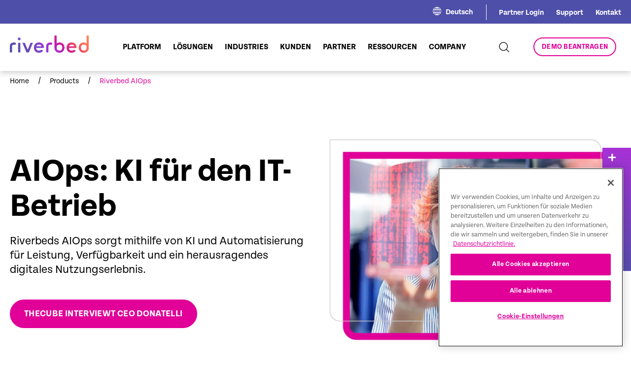

--- FILE ---
content_type: text/html; charset=UTF-8
request_url: https://www.riverbed.com/de/products/aiops/
body_size: 30534
content:
<!DOCTYPE html>
<html lang="de-DE">

<head>
  <script>
  try {
    window.performance.setResourceTimingBufferSize(400)
  } catch (e) {}
  try {
    var _bttErrorListener = _bttErrorListener || function(b, c) {
      var d = [],
        e = [];
      b.addEventListener && b.addEventListener("error", function(a) {
        "undefined" == typeof _bttErr ? d.push(a) : _bttErr.capture(a.message, a.filename, a.lineno, a.colno, a
          .error)
      });
      c.addEventListener && c.addEventListener("securitypolicyviolation", function(a) {
        "undefined" == typeof _bttErr ? e.push([a.blockedURI, a.lineNumber, +new Date, a.sourceFile, a
          .disposition
        ]) : _bttErr.captSec(a.blockedURI, a.lineNumber, +new Date, a.sourceFile, a.disposition)
      });
      return {
        get: function(a) {
          return "a" == a ? d : e
        }
      }
    }(window, document)
  } catch (b) {
    _bttErrorListener = void 0
  };
  </script>
  <meta content="text/html; charset=utf-8" http-equiv="Content-Type">
  <meta http-equiv="x-ua-compatible" content="ie=edge">
  <meta name="viewport"
    content="width=device-width, initial-scale=1, maximum-scale=2.0, user-scalable=2, shrink-to-fit=no">
  <link rel="icon" type="image/x-icon" href="/riverbed-wp-content/themes/riverbed/favicon.ico">
  <meta name='robots' content='index, follow, max-image-preview:large, max-snippet:-1, max-video-preview:-1' />
	<style>img:is([sizes="auto" i], [sizes^="auto," i]) { contain-intrinsic-size: 3000px 1500px }</style>
	<link rel="alternate" hreflang="en" href="https://www.riverbed.com/products/aiops/" />
<link rel="alternate" hreflang="fr" href="https://www.riverbed.com/fr/products/aiops/" />
<link rel="alternate" hreflang="de" href="https://www.riverbed.com/de/products/aiops/" />
<link rel="alternate" hreflang="x-default" href="https://www.riverbed.com/products/aiops/" />

	<!-- This site is optimized with the Yoast SEO Premium plugin v23.4 (Yoast SEO v23.4) - https://yoast.com/wordpress/plugins/seo/ -->
	<title>Riverbed AIOps vereinfacht IT-Operations durch KI/ML und Automatisierung | Riverbed</title>
	<meta name="description" content="Erfahren Sie, wie Riverbed AIOps Big Data mit KI und maschinellem Lernen kombiniert, um IT-Operations-Prozesse für ein verbessertes Benutzererlebnis zu automatisieren und zu beschleunigen." />
	<link rel="canonical" href="https://www.riverbed.com/de/products/aiops/" />
	<meta property="og:locale" content="de_DE" />
	<meta property="og:type" content="article" />
	<meta property="og:title" content="Riverbed AIOps" />
	<meta property="og:description" content="Erfahren Sie, wie Riverbed AIOps Big Data mit KI und maschinellem Lernen kombiniert, um IT-Operations-Prozesse für ein verbessertes Benutzererlebnis zu automatisieren und zu beschleunigen." />
	<meta property="og:url" content="https://www.riverbed.com/de/products/aiops/" />
	<meta property="og:site_name" content="Riverbed" />
	<meta property="article:publisher" content="https://www.facebook.com/riverbed" />
	<meta property="article:modified_time" content="2025-10-01T21:22:59+00:00" />
	<meta property="og:image" content="https://www.riverbed.com/riverbed-wp-content/uploads/2024/03/aips-lady-pink-tablet-og.webp" />
	<meta name="twitter:card" content="summary_large_image" />
	<meta name="twitter:site" content="@RIVERBED" />
	<script type="application/ld+json" class="yoast-schema-graph">{"@context":"https://schema.org","@graph":[{"@type":"WebPage","@id":"https://www.riverbed.com/de/products/aiops/","url":"https://www.riverbed.com/de/products/aiops/","name":"Riverbed AIOps vereinfacht IT-Operations durch KI/ML und Automatisierung | Riverbed","isPartOf":{"@id":"https://www.riverbed.com/de/#website"},"datePublished":"2024-03-01T19:14:06+00:00","dateModified":"2025-10-01T21:22:59+00:00","description":"Erfahren Sie, wie Riverbed AIOps Big Data mit KI und maschinellem Lernen kombiniert, um IT-Operations-Prozesse für ein verbessertes Benutzererlebnis zu automatisieren und zu beschleunigen.","breadcrumb":{"@id":"https://www.riverbed.com/de/products/aiops/#breadcrumb"},"inLanguage":"de-DE","potentialAction":[{"@type":"ReadAction","target":["https://www.riverbed.com/de/products/aiops/"]}]},{"@type":"BreadcrumbList","@id":"https://www.riverbed.com/de/products/aiops/#breadcrumb","itemListElement":[{"@type":"ListItem","position":1,"name":"Home","item":"https://www.riverbed.com/de/"},{"@type":"ListItem","position":2,"name":"Riverbed AIOps"}]},{"@type":"WebSite","@id":"https://www.riverbed.com/de/#website","url":"https://www.riverbed.com/de/","name":"Riverbed","description":"Digital Experience Innovation &amp; Acceleration","publisher":{"@id":"https://www.riverbed.com/de/#organization"},"potentialAction":[{"@type":"SearchAction","target":{"@type":"EntryPoint","urlTemplate":"https://www.riverbed.com/de/?s={search_term_string}"},"query-input":{"@type":"PropertyValueSpecification","valueRequired":true,"valueName":"search_term_string"}}],"inLanguage":"de-DE"},{"@type":"Organization","@id":"https://www.riverbed.com/de/#organization","name":"Riverbed Technology","url":"https://www.riverbed.com/de/","logo":{"@type":"ImageObject","inLanguage":"de-DE","@id":"https://www.riverbed.com/de/#/schema/logo/image/","url":"/riverbed-wp-content/uploads/2023/10/RVBD_KO_Logo_696x696.png","contentUrl":"/riverbed-wp-content/uploads/2023/10/RVBD_KO_Logo_696x696.png","width":696,"height":696,"caption":"Riverbed Technology"},"image":{"@id":"https://www.riverbed.com/de/#/schema/logo/image/"},"sameAs":["https://www.facebook.com/riverbed","https://x.com/RIVERBED","https://www.linkedin.com/company/riverbed-technology","https://www.youtube.com/user/RiverbedTechnology"]}]}</script>
	<!-- / Yoast SEO Premium plugin. -->


<link rel="alternate" type="application/rss+xml" title="Riverbed &raquo; Feed" href="https://www.riverbed.com/de/feed/" />
<!-- Google Tag Manager -->
<script>
(function(w, d, s, l, i) {
  w[l] = w[l] || [];
  w[l].push({
    'gtm.start': new Date().getTime(),
    event: 'gtm.js'
  });
  var f = d.getElementsByTagName(s)[0],
    j = d.createElement(s),
    dl = l != 'dataLayer' ? '&l=' + l : '';
  j.async = true;
  j.src = 'https://www.googletagmanager.com/gtm.js?id=' + i + dl;
  f.parentNode.insertBefore(j, f);
})(window, document, 'script', 'dataLayer', 'GTM-P7K3DRD');
</script>
<!-- End Google Tag Manager -->
<script type="text/javascript">
/* <![CDATA[ */
window._wpemojiSettings = {"baseUrl":"https:\/\/s.w.org\/images\/core\/emoji\/16.0.1\/72x72\/","ext":".png","svgUrl":"https:\/\/s.w.org\/images\/core\/emoji\/16.0.1\/svg\/","svgExt":".svg","source":{"concatemoji":"https:\/\/www.riverbed.com\/wp-includes\/js\/wp-emoji-release.min.js?ver=6.8.3"}};
/*! This file is auto-generated */
!function(s,n){var o,i,e;function c(e){try{var t={supportTests:e,timestamp:(new Date).valueOf()};sessionStorage.setItem(o,JSON.stringify(t))}catch(e){}}function p(e,t,n){e.clearRect(0,0,e.canvas.width,e.canvas.height),e.fillText(t,0,0);var t=new Uint32Array(e.getImageData(0,0,e.canvas.width,e.canvas.height).data),a=(e.clearRect(0,0,e.canvas.width,e.canvas.height),e.fillText(n,0,0),new Uint32Array(e.getImageData(0,0,e.canvas.width,e.canvas.height).data));return t.every(function(e,t){return e===a[t]})}function u(e,t){e.clearRect(0,0,e.canvas.width,e.canvas.height),e.fillText(t,0,0);for(var n=e.getImageData(16,16,1,1),a=0;a<n.data.length;a++)if(0!==n.data[a])return!1;return!0}function f(e,t,n,a){switch(t){case"flag":return n(e,"\ud83c\udff3\ufe0f\u200d\u26a7\ufe0f","\ud83c\udff3\ufe0f\u200b\u26a7\ufe0f")?!1:!n(e,"\ud83c\udde8\ud83c\uddf6","\ud83c\udde8\u200b\ud83c\uddf6")&&!n(e,"\ud83c\udff4\udb40\udc67\udb40\udc62\udb40\udc65\udb40\udc6e\udb40\udc67\udb40\udc7f","\ud83c\udff4\u200b\udb40\udc67\u200b\udb40\udc62\u200b\udb40\udc65\u200b\udb40\udc6e\u200b\udb40\udc67\u200b\udb40\udc7f");case"emoji":return!a(e,"\ud83e\udedf")}return!1}function g(e,t,n,a){var r="undefined"!=typeof WorkerGlobalScope&&self instanceof WorkerGlobalScope?new OffscreenCanvas(300,150):s.createElement("canvas"),o=r.getContext("2d",{willReadFrequently:!0}),i=(o.textBaseline="top",o.font="600 32px Arial",{});return e.forEach(function(e){i[e]=t(o,e,n,a)}),i}function t(e){var t=s.createElement("script");t.src=e,t.defer=!0,s.head.appendChild(t)}"undefined"!=typeof Promise&&(o="wpEmojiSettingsSupports",i=["flag","emoji"],n.supports={everything:!0,everythingExceptFlag:!0},e=new Promise(function(e){s.addEventListener("DOMContentLoaded",e,{once:!0})}),new Promise(function(t){var n=function(){try{var e=JSON.parse(sessionStorage.getItem(o));if("object"==typeof e&&"number"==typeof e.timestamp&&(new Date).valueOf()<e.timestamp+604800&&"object"==typeof e.supportTests)return e.supportTests}catch(e){}return null}();if(!n){if("undefined"!=typeof Worker&&"undefined"!=typeof OffscreenCanvas&&"undefined"!=typeof URL&&URL.createObjectURL&&"undefined"!=typeof Blob)try{var e="postMessage("+g.toString()+"("+[JSON.stringify(i),f.toString(),p.toString(),u.toString()].join(",")+"));",a=new Blob([e],{type:"text/javascript"}),r=new Worker(URL.createObjectURL(a),{name:"wpTestEmojiSupports"});return void(r.onmessage=function(e){c(n=e.data),r.terminate(),t(n)})}catch(e){}c(n=g(i,f,p,u))}t(n)}).then(function(e){for(var t in e)n.supports[t]=e[t],n.supports.everything=n.supports.everything&&n.supports[t],"flag"!==t&&(n.supports.everythingExceptFlag=n.supports.everythingExceptFlag&&n.supports[t]);n.supports.everythingExceptFlag=n.supports.everythingExceptFlag&&!n.supports.flag,n.DOMReady=!1,n.readyCallback=function(){n.DOMReady=!0}}).then(function(){return e}).then(function(){var e;n.supports.everything||(n.readyCallback(),(e=n.source||{}).concatemoji?t(e.concatemoji):e.wpemoji&&e.twemoji&&(t(e.twemoji),t(e.wpemoji)))}))}((window,document),window._wpemojiSettings);
/* ]]> */
</script>
<link rel='stylesheet' id='dashicons-css' href='https://www.riverbed.com/wp-includes/css/dashicons.min.css?ver=6.8.3' type='text/css' media='all' />
<link rel='stylesheet' id='post-views-counter-frontend-css' href='/riverbed-wp-content/plugins/post-views-counter/css/frontend.min.css?ver=1.6.0' type='text/css' media='all' />
<link rel='stylesheet' id='menu-icons-extra-css' href='/riverbed-wp-content/plugins/menu-icons/css/extra.min.css?ver=0.13.20' type='text/css' media='all' />
<style id='wp-emoji-styles-inline-css' type='text/css'>

	img.wp-smiley, img.emoji {
		display: inline !important;
		border: none !important;
		box-shadow: none !important;
		height: 1em !important;
		width: 1em !important;
		margin: 0 0.07em !important;
		vertical-align: -0.1em !important;
		background: none !important;
		padding: 0 !important;
	}
</style>
<link rel='stylesheet' id='wp-block-library-css' href='https://www.riverbed.com/wp-includes/css/dist/block-library/style.min.css?ver=6.8.3' type='text/css' media='all' />
<style id='classic-theme-styles-inline-css' type='text/css'>
/*! This file is auto-generated */
.wp-block-button__link{color:#fff;background-color:#32373c;border-radius:9999px;box-shadow:none;text-decoration:none;padding:calc(.667em + 2px) calc(1.333em + 2px);font-size:1.125em}.wp-block-file__button{background:#32373c;color:#fff;text-decoration:none}
</style>
<style id='global-styles-inline-css' type='text/css'>
:root{--wp--preset--aspect-ratio--square: 1;--wp--preset--aspect-ratio--4-3: 4/3;--wp--preset--aspect-ratio--3-4: 3/4;--wp--preset--aspect-ratio--3-2: 3/2;--wp--preset--aspect-ratio--2-3: 2/3;--wp--preset--aspect-ratio--16-9: 16/9;--wp--preset--aspect-ratio--9-16: 9/16;--wp--preset--color--black: #000000;--wp--preset--color--cyan-bluish-gray: #abb8c3;--wp--preset--color--white: #ffffff;--wp--preset--color--pale-pink: #f78da7;--wp--preset--color--vivid-red: #cf2e2e;--wp--preset--color--luminous-vivid-orange: #ff6900;--wp--preset--color--luminous-vivid-amber: #fcb900;--wp--preset--color--light-green-cyan: #7bdcb5;--wp--preset--color--vivid-green-cyan: #00d084;--wp--preset--color--pale-cyan-blue: #8ed1fc;--wp--preset--color--vivid-cyan-blue: #0693e3;--wp--preset--color--vivid-purple: #9b51e0;--wp--preset--gradient--vivid-cyan-blue-to-vivid-purple: linear-gradient(135deg,rgba(6,147,227,1) 0%,rgb(155,81,224) 100%);--wp--preset--gradient--light-green-cyan-to-vivid-green-cyan: linear-gradient(135deg,rgb(122,220,180) 0%,rgb(0,208,130) 100%);--wp--preset--gradient--luminous-vivid-amber-to-luminous-vivid-orange: linear-gradient(135deg,rgba(252,185,0,1) 0%,rgba(255,105,0,1) 100%);--wp--preset--gradient--luminous-vivid-orange-to-vivid-red: linear-gradient(135deg,rgba(255,105,0,1) 0%,rgb(207,46,46) 100%);--wp--preset--gradient--very-light-gray-to-cyan-bluish-gray: linear-gradient(135deg,rgb(238,238,238) 0%,rgb(169,184,195) 100%);--wp--preset--gradient--cool-to-warm-spectrum: linear-gradient(135deg,rgb(74,234,220) 0%,rgb(151,120,209) 20%,rgb(207,42,186) 40%,rgb(238,44,130) 60%,rgb(251,105,98) 80%,rgb(254,248,76) 100%);--wp--preset--gradient--blush-light-purple: linear-gradient(135deg,rgb(255,206,236) 0%,rgb(152,150,240) 100%);--wp--preset--gradient--blush-bordeaux: linear-gradient(135deg,rgb(254,205,165) 0%,rgb(254,45,45) 50%,rgb(107,0,62) 100%);--wp--preset--gradient--luminous-dusk: linear-gradient(135deg,rgb(255,203,112) 0%,rgb(199,81,192) 50%,rgb(65,88,208) 100%);--wp--preset--gradient--pale-ocean: linear-gradient(135deg,rgb(255,245,203) 0%,rgb(182,227,212) 50%,rgb(51,167,181) 100%);--wp--preset--gradient--electric-grass: linear-gradient(135deg,rgb(202,248,128) 0%,rgb(113,206,126) 100%);--wp--preset--gradient--midnight: linear-gradient(135deg,rgb(2,3,129) 0%,rgb(40,116,252) 100%);--wp--preset--font-size--small: 13px;--wp--preset--font-size--medium: 20px;--wp--preset--font-size--large: 36px;--wp--preset--font-size--x-large: 42px;--wp--preset--spacing--20: 0.44rem;--wp--preset--spacing--30: 0.67rem;--wp--preset--spacing--40: 1rem;--wp--preset--spacing--50: 1.5rem;--wp--preset--spacing--60: 2.25rem;--wp--preset--spacing--70: 3.38rem;--wp--preset--spacing--80: 5.06rem;--wp--preset--shadow--natural: 6px 6px 9px rgba(0, 0, 0, 0.2);--wp--preset--shadow--deep: 12px 12px 50px rgba(0, 0, 0, 0.4);--wp--preset--shadow--sharp: 6px 6px 0px rgba(0, 0, 0, 0.2);--wp--preset--shadow--outlined: 6px 6px 0px -3px rgba(255, 255, 255, 1), 6px 6px rgba(0, 0, 0, 1);--wp--preset--shadow--crisp: 6px 6px 0px rgba(0, 0, 0, 1);}:where(.is-layout-flex){gap: 0.5em;}:where(.is-layout-grid){gap: 0.5em;}body .is-layout-flex{display: flex;}.is-layout-flex{flex-wrap: wrap;align-items: center;}.is-layout-flex > :is(*, div){margin: 0;}body .is-layout-grid{display: grid;}.is-layout-grid > :is(*, div){margin: 0;}:where(.wp-block-columns.is-layout-flex){gap: 2em;}:where(.wp-block-columns.is-layout-grid){gap: 2em;}:where(.wp-block-post-template.is-layout-flex){gap: 1.25em;}:where(.wp-block-post-template.is-layout-grid){gap: 1.25em;}.has-black-color{color: var(--wp--preset--color--black) !important;}.has-cyan-bluish-gray-color{color: var(--wp--preset--color--cyan-bluish-gray) !important;}.has-white-color{color: var(--wp--preset--color--white) !important;}.has-pale-pink-color{color: var(--wp--preset--color--pale-pink) !important;}.has-vivid-red-color{color: var(--wp--preset--color--vivid-red) !important;}.has-luminous-vivid-orange-color{color: var(--wp--preset--color--luminous-vivid-orange) !important;}.has-luminous-vivid-amber-color{color: var(--wp--preset--color--luminous-vivid-amber) !important;}.has-light-green-cyan-color{color: var(--wp--preset--color--light-green-cyan) !important;}.has-vivid-green-cyan-color{color: var(--wp--preset--color--vivid-green-cyan) !important;}.has-pale-cyan-blue-color{color: var(--wp--preset--color--pale-cyan-blue) !important;}.has-vivid-cyan-blue-color{color: var(--wp--preset--color--vivid-cyan-blue) !important;}.has-vivid-purple-color{color: var(--wp--preset--color--vivid-purple) !important;}.has-black-background-color{background-color: var(--wp--preset--color--black) !important;}.has-cyan-bluish-gray-background-color{background-color: var(--wp--preset--color--cyan-bluish-gray) !important;}.has-white-background-color{background-color: var(--wp--preset--color--white) !important;}.has-pale-pink-background-color{background-color: var(--wp--preset--color--pale-pink) !important;}.has-vivid-red-background-color{background-color: var(--wp--preset--color--vivid-red) !important;}.has-luminous-vivid-orange-background-color{background-color: var(--wp--preset--color--luminous-vivid-orange) !important;}.has-luminous-vivid-amber-background-color{background-color: var(--wp--preset--color--luminous-vivid-amber) !important;}.has-light-green-cyan-background-color{background-color: var(--wp--preset--color--light-green-cyan) !important;}.has-vivid-green-cyan-background-color{background-color: var(--wp--preset--color--vivid-green-cyan) !important;}.has-pale-cyan-blue-background-color{background-color: var(--wp--preset--color--pale-cyan-blue) !important;}.has-vivid-cyan-blue-background-color{background-color: var(--wp--preset--color--vivid-cyan-blue) !important;}.has-vivid-purple-background-color{background-color: var(--wp--preset--color--vivid-purple) !important;}.has-black-border-color{border-color: var(--wp--preset--color--black) !important;}.has-cyan-bluish-gray-border-color{border-color: var(--wp--preset--color--cyan-bluish-gray) !important;}.has-white-border-color{border-color: var(--wp--preset--color--white) !important;}.has-pale-pink-border-color{border-color: var(--wp--preset--color--pale-pink) !important;}.has-vivid-red-border-color{border-color: var(--wp--preset--color--vivid-red) !important;}.has-luminous-vivid-orange-border-color{border-color: var(--wp--preset--color--luminous-vivid-orange) !important;}.has-luminous-vivid-amber-border-color{border-color: var(--wp--preset--color--luminous-vivid-amber) !important;}.has-light-green-cyan-border-color{border-color: var(--wp--preset--color--light-green-cyan) !important;}.has-vivid-green-cyan-border-color{border-color: var(--wp--preset--color--vivid-green-cyan) !important;}.has-pale-cyan-blue-border-color{border-color: var(--wp--preset--color--pale-cyan-blue) !important;}.has-vivid-cyan-blue-border-color{border-color: var(--wp--preset--color--vivid-cyan-blue) !important;}.has-vivid-purple-border-color{border-color: var(--wp--preset--color--vivid-purple) !important;}.has-vivid-cyan-blue-to-vivid-purple-gradient-background{background: var(--wp--preset--gradient--vivid-cyan-blue-to-vivid-purple) !important;}.has-light-green-cyan-to-vivid-green-cyan-gradient-background{background: var(--wp--preset--gradient--light-green-cyan-to-vivid-green-cyan) !important;}.has-luminous-vivid-amber-to-luminous-vivid-orange-gradient-background{background: var(--wp--preset--gradient--luminous-vivid-amber-to-luminous-vivid-orange) !important;}.has-luminous-vivid-orange-to-vivid-red-gradient-background{background: var(--wp--preset--gradient--luminous-vivid-orange-to-vivid-red) !important;}.has-very-light-gray-to-cyan-bluish-gray-gradient-background{background: var(--wp--preset--gradient--very-light-gray-to-cyan-bluish-gray) !important;}.has-cool-to-warm-spectrum-gradient-background{background: var(--wp--preset--gradient--cool-to-warm-spectrum) !important;}.has-blush-light-purple-gradient-background{background: var(--wp--preset--gradient--blush-light-purple) !important;}.has-blush-bordeaux-gradient-background{background: var(--wp--preset--gradient--blush-bordeaux) !important;}.has-luminous-dusk-gradient-background{background: var(--wp--preset--gradient--luminous-dusk) !important;}.has-pale-ocean-gradient-background{background: var(--wp--preset--gradient--pale-ocean) !important;}.has-electric-grass-gradient-background{background: var(--wp--preset--gradient--electric-grass) !important;}.has-midnight-gradient-background{background: var(--wp--preset--gradient--midnight) !important;}.has-small-font-size{font-size: var(--wp--preset--font-size--small) !important;}.has-medium-font-size{font-size: var(--wp--preset--font-size--medium) !important;}.has-large-font-size{font-size: var(--wp--preset--font-size--large) !important;}.has-x-large-font-size{font-size: var(--wp--preset--font-size--x-large) !important;}
:where(.wp-block-post-template.is-layout-flex){gap: 1.25em;}:where(.wp-block-post-template.is-layout-grid){gap: 1.25em;}
:where(.wp-block-columns.is-layout-flex){gap: 2em;}:where(.wp-block-columns.is-layout-grid){gap: 2em;}
:root :where(.wp-block-pullquote){font-size: 1.5em;line-height: 1.6;}
</style>
<link rel='stylesheet' id='widgetopts-styles-css' href='/riverbed-wp-content/plugins/widget-options/assets/css/widget-options.css?ver=4.1.3' type='text/css' media='all' />
<link rel='stylesheet' id='solr_frontend-css' href='/riverbed-wp-content/plugins/wpsolr-pro/wpsolr/core/css/style.css?ver=22.9' type='text/css' media='all' />
<link rel='stylesheet' id='wpml-menu-item-0-css' href='/riverbed-wp-content/plugins/sitepress-multilingual-cms/templates/language-switchers/menu-item/style.min.css?ver=1' type='text/css' media='all' />
<link rel='stylesheet' id='plugin-css-css' href='/riverbed-wp-content/themes/riverbed/dist/styles/plugins.css?ver=1.01' type='text/css' media='all' />
<link rel='stylesheet' id='main-css-css' href='/riverbed-wp-content/themes/riverbed/dist/styles/main.css?ver=1.01' type='text/css' media='all' />
<link rel='stylesheet' id='heateor_sss_frontend_css-css' href='/riverbed-wp-content/plugins/sassy-social-share/public/css/sassy-social-share-public.css?ver=3.3.79' type='text/css' media='all' />
<style id='heateor_sss_frontend_css-inline-css' type='text/css'>
.heateor_sss_button_instagram span.heateor_sss_svg,a.heateor_sss_instagram span.heateor_sss_svg{background:radial-gradient(circle at 30% 107%,#fdf497 0,#fdf497 5%,#fd5949 45%,#d6249f 60%,#285aeb 90%)}.heateor_sss_horizontal_sharing .heateor_sss_svg,.heateor_sss_standard_follow_icons_container .heateor_sss_svg{color:#fff;border-width:0px;border-style:solid;border-color:transparent}.heateor_sss_horizontal_sharing .heateorSssTCBackground{color:#666}.heateor_sss_horizontal_sharing span.heateor_sss_svg:hover,.heateor_sss_standard_follow_icons_container span.heateor_sss_svg:hover{border-color:transparent;}.heateor_sss_vertical_sharing span.heateor_sss_svg,.heateor_sss_floating_follow_icons_container span.heateor_sss_svg{color:#fff;border-width:0px;border-style:solid;border-color:transparent;}.heateor_sss_vertical_sharing .heateorSssTCBackground{color:#666;}.heateor_sss_vertical_sharing span.heateor_sss_svg:hover,.heateor_sss_floating_follow_icons_container span.heateor_sss_svg:hover{border-color:transparent;}@media screen and (max-width:783px) {.heateor_sss_vertical_sharing{display:none!important}}
</style>
<script type="text/javascript" id="wpml-cookie-js-extra">
/* <![CDATA[ */
var wpml_cookies = {"wp-wpml_current_language":{"value":"de","expires":1,"path":"\/"}};
var wpml_cookies = {"wp-wpml_current_language":{"value":"de","expires":1,"path":"\/"}};
/* ]]> */
</script>
<script type="text/javascript" src="/riverbed-wp-content/plugins/sitepress-multilingual-cms/res/js/cookies/language-cookie.js?ver=470000" id="wpml-cookie-js" defer="defer" data-wp-strategy="defer"></script>
<script type="text/javascript" src="https://www.riverbed.com/wp-includes/js/jquery/jquery.min.js?ver=3.7.1" id="jquery-core-js"></script>
<script type="text/javascript" src="https://www.riverbed.com/wp-includes/js/jquery/jquery-migrate.min.js?ver=3.4.1" id="jquery-migrate-js"></script>
<link rel="EditURI" type="application/rsd+xml" title="RSD" href="https://www.riverbed.com/xmlrpc.php?rsd" />
<link rel='shortlink' href='https://www.riverbed.com/de/?p=78730' />
<meta name="generator" content="WPML ver:4.7.1 stt:1,66,67,68,4,3,28;" />
        <script>
            wpsolr_globalError = [];
            window.onerror = function (msg, url, line, col, error) {
                wpsolr_globalError.push({msg: msg, url: url, line: line, error: error});
            };
        </script>
		  <script>
    window.dataLayer = window.dataLayer || [];
    dataLayer.push({
      'cmsName': 'Wordpress',
      'pageName': '/aiops',
      'language': 'de',
      'pageLastEditDate': '20260121',
      'country': 'Germany',
      'pageSection': 'products',
      'refererUrl': 'www.riverbed.com/',
      'subSection': 'aiops'
    });
  </script>
  <script>
    function addAttributesToAnchorTags(tagType = 'all') {
      var asset_items = ["white-paper", "article", "brochure", "case-study", "data-spec-sheet", "deployment-guide",
        "document", "ebook", "fast-facts", "infographic", "solution-brief", "survey"
      ];


      var baseUrl = window.location.href;


      // Get all anchor tags on the page
      let anchorTags = document.getElementsByTagName("a");
      //Video attributes logic goes here
      for (var i = 0; i < anchorTags.length; i++) {
        //Links or Videos using hrefs
        var linkUrl = anchorTags[i].getAttribute("href");
        //Videos using data-video
        var videoUrl = anchorTags[i].getAttribute("data-video");

        var assetType = "";
        var resourceType = "";
        var dataTracking = "";
        var format = "";

        var existingAssetType = anchorTags[i].getAttribute("asset-type");
        var existingResourceType = anchorTags[i].getAttribute("resource-type");
        var existingDataTracking = anchorTags[i].getAttribute("data-track");
        var existingFormat = anchorTags[i].getAttribute("format");


        if (linkUrl || videoUrl) {
          if (linkUrl) {
            var path = linkUrl.split('/');

            path = path.filter(function(segment) {
              return !['fr', 'de', 'ja', 'en-gb', 'en-au', 'en-ae'].includes(segment);
            });

            var tempAsset = path[3];
            var tempResource = path[4];

            if (asset_items.includes(tempResource)) {
              assetType = (tempAsset === "file") ? "resource" : tempAsset;
              resourceType = tempResource;
              dataTracking = "true";
              format = "pdf";

              if (!existingAssetType) {
                anchorTags[i].setAttribute("asset-type", assetType);
              }

              if (!existingResourceType) {
                anchorTags[i].setAttribute("resource-type", resourceType);
              }
              if (!existingDataTracking) {
                anchorTags[i].setAttribute("data-track", dataTracking);
              }
              if (!existingFormat) {
                anchorTags[i].setAttribute("format", format);
              }
            }
          }

          if (videoUrl) {
            const video_asset = videoUrl.split('/')[2];
            if (video_asset === "players.brightcove.net") {
              assetType = "resource";
              resourceType = "video";
              dataTracking = "true";
              format = "video";
            }

            if (!existingAssetType) {
              anchorTags[i].setAttribute("asset-type", assetType);
            }
            if (!existingResourceType) {
              anchorTags[i].setAttribute("resource-type", resourceType);
            }
            if (!existingDataTracking) {
              anchorTags[i].setAttribute("data-track", dataTracking);
            }
            if (!existingFormat) {
              anchorTags[i].setAttribute("format", format);
            }
          }
        }
      }
    }


    window.addEventListener("load", addAttributesToAnchorTags);
  </script>
<script type="text/javascript">
var digitalData = {};
digitalData = {
  cmsName: 'WP',
  country: 'DE',
  language: 'de',
  pageSection: 'blogs',
  subSection: '',
  pageName: 'aiops',
    pageID: '78730',
    pageLastEditDate: '20251001',
  is404: false,
  searchResultTerm: '',
  searchcResultCount: '',
  searchResultCurrentPage: '',
  formSuccessName: ''
};
</script>
  <!-- Google Tag Manager -->
<script type="text/javascript">
(function(w, d, s, l, i) {
  w[l] = w[l] || [];
  w[l].push({
    'gtm.start': new Date().getTime(),
    event: 'gtm.js'
  });
  var f = d.getElementsByTagName(s)[0];
  var j = d.createElement(s);
  var dl = l != 'dataLayer' ? '&l=' + l : '';
  j.src = 'https://www.googletagmanager.com/gtm.js?id=' + i + dl + '';
  j.async = true;
  f.parentNode.insertBefore(j, f);
})(window, document, 'script', 'dataLayer', 'GTM-P7K3DRD');
</script>
<!-- End Google Tag Manager -->


<script type="text/javascript"
  src="https://cdn.cookielaw.org/consent/6658061f-3066-4e97-8bec-be52ed92a538/OtAutoBlock.js"></script>
<script src="https://cdn.cookielaw.org/scripttemplates/otSDKStub.js" type="text/javascript" charset="UTF-8"
  data-domain-script="1878ee41-b879-48d6-a24b-36777dcb7495"></script>
<script type="text/javascript">
function OptanonWrapper() {}
</script></head>


<body class="wp-singular product-template-default single single-product postid-78730 wp-theme-riverbed">
  <div>
    <!-- Google Tag Manager (noscript) -->
    <noscript>
      <iframe src="https://www.googletagmanager.com/ns.html?id=GTM-P7K3DRD" height="0" width="0"
        style="display:none;visibility:hidden"></iframe>
    </noscript>
    <!-- End Google Tag Manager (noscript) -->
    <header  ><div class="header-secondary">
  <div class="container">
    <div class="top-nav-holder">
            <div class="language-switcher">
        <div class="icon-holder">
          <svg xmlns="http://www.w3.org/2000/svg" width="16.999" height="16.999" viewBox="0 0 16.999 16.999">
            <path data-name="Analog and Mixed-Signal Semiconductors _ Semtech-3"
              d="M8.5 0A8.5 8.5 0 1 0 17 8.5 8.5 8.5 0 0 0 8.5 0zm6.684 5.085h-2.647A14.032 14.032 0 0 0 9.764 1.1a7.536 7.536 0 0 1 5.42 3.983zM12.4 8.789a6.931 6.931 0 0 1-.361 2.186H9.014v-4.9H11.9a7.948 7.948 0 0 1 .5 2.71zm-7.777 0a7.958 7.958 0 0 1 .506-2.71h2.9v4.9H4.977a6.6 6.6 0 0 1-.352-2.186zm3.4-3.7H5.555a13.589 13.589 0 0 1 2.466-3.382zm0 6.883v3.405a11.329 11.329 0 0 1-2.637-3.4zm.994 3.387v-3.391h2.628a11.409 11.409 0 0 1-2.628 3.387zm0-10.27V1.725a13.4 13.4 0 0 1 2.457 3.36zM7.253 1.093A14.2 14.2 0 0 0 4.48 5.085H1.816a7.555 7.555 0 0 1 5.437-3.992zM1.4 6.079h2.692a8.431 8.431 0 0 0-.479 2.71 7.811 7.811 0 0 0 .325 2.186h-2.52a7.456 7.456 0 0 1-.018-4.9zm.452 5.889H4.29a11.223 11.223 0 0 0 2.854 3.911 7.527 7.527 0 0 1-5.293-3.911zm8.039 3.9a11.313 11.313 0 0 0 2.845-3.911h2.421a7.516 7.516 0 0 1-5.266 3.913zm5.69-4.9h-2.493a7.45 7.45 0 0 0 .325-2.186 8.161 8.161 0 0 0-.488-2.71h2.665a7.456 7.456 0 0 1-.009 4.9z"
              style="fill:#fff" />
          </svg>
        </div>
        <span>English</span>
      </div>
            <nav class="top-nav">
        <ul>
                    <li id="menu-item-9762" class="menu-item menu-item-type-custom menu-item-object-custom menu-item-9762"><a href="https://partners.riverbed.com/English/">Partner Login</a></li>
<li id="menu-item-9764" class="menu-item menu-item-type-custom menu-item-object-custom menu-item-9764"><a href="https://support.riverbed.com/content/login/login_support.html">Support</a></li>
<li id="menu-item-15952" class="menu-item menu-item-type-custom menu-item-object-custom menu-item-15952"><a href="/de/contact-us/">Kontakt</a></li>
        </ul>
      </nav>
    </div>
  </div>
</div>
<div class="container">
  <div class="wrapper">
    <div class="header-primary">
      <div class="primary-nav-holder">
        <div class="logo-holder">
                    <a href="/de/">
            <img src="/riverbed-wp-content/themes/riverbed/dist/images/header/riverbed-logo.png" alt="riverbed logo">
          </a>
                  </div>
        <div class="primary-nav-menu">
          <nav>
            <ul>
              <!-- Product Menu was removed -->

              <!-- Platform Menu -->
                            <li id="menu-item-78744" class="stacked menu-item menu-item-type-custom menu-item-object-custom current-menu-ancestor menu-item-has-children menu-item-78744"><div class="nav-label"><p class="small-body right-chevron"><a href="#">Platform</a></p></div>
<ul class="sub-menu">
	<li  id="menu-item-78767" class=" col-outer menu-item menu-item-type-custom menu-item-object-custom current-menu-ancestor current-menu-parent menu-item-has-children menu-item-78767"><h5><a href="#">Riverbed Platform</a></h5>
	<ul class="menu-item-wrap">
		<li  id="menu-item-78768" class=" menu-item two-col menu-item menu-item-type-custom menu-item-object-custom current-menu-item menu-item-has-children menu-item-78768"><a href="/de/products/aiops/">AIOps</a>
		<ul>
			<li  id="menu-item-78769" class="menu-item menu-item-type-custom menu-item-object-custom menu-item-78769"><a href="/de/products/riverbed-iq/">Riverbed IQ Ops</a></li>
			<li  id="menu-item-86710" class="menu-item menu-item-type-custom menu-item-object-custom menu-item-86710"><a href="/de/enabling-technology/dashboards/">Workspaces</a></li>
			<li  id="menu-item-78770" class="menu-item menu-item-type-custom menu-item-object-custom menu-item-78770"><a href="/de/products/portal/">Portal</a></li>
		</ul>
</li>
		<li  id="menu-item-78771" class=" menu-item two-col menu-item menu-item-type-custom menu-item-object-custom menu-item-has-children menu-item-78771"><a href="/de/products/digital-experience-management/">Digital Experience</a>
		<ul>
			<li  id="menu-item-78772" class="menu-item menu-item-type-custom menu-item-object-custom menu-item-78772"><a href="/de/products/end-user-experience-monitoring/">Aternity Employee Experience</a></li>
			<li  id="menu-item-79926" class="menu-item menu-item-type-post_type menu-item-object-product menu-item-79926"><a href="https://www.riverbed.com/de/products/mobile-digital-experience-monitoring/">Aternity Mobile Experience</a></li>
			<li  id="menu-item-78773" class="menu-item menu-item-type-custom menu-item-object-custom menu-item-78773"><a href="/de/products/user-journey-intelligence/">Aternity Customer Experience</a></li>
		</ul>
</li>
		<li  id="menu-item-78780" class=" menu-item four-col menu-item menu-item-type-custom menu-item-object-custom menu-item-has-children menu-item-78780"><a href="/de/products/cloud-performance-management/">Cloud Observability</a>
		<ul>
			<li  id="menu-item-79949" class="menu-item menu-item-type-custom menu-item-object-custom menu-item-79949"><a href="/de/products/npm-plus/">NPM+</a></li>
		</ul>
</li>
		<li  id="menu-item-78775" class=" menu-item four-col menu-item menu-item-type-custom menu-item-object-custom menu-item-has-children menu-item-78775"><a href="/de/products/network-performance-management/">Netzwerk Observability</a>
		<ul>
			<li  id="menu-item-78776" class="menu-item menu-item-type-custom menu-item-object-custom menu-item-78776"><a href="/de/products/appresponse/">AppResponse</a></li>
			<li  id="menu-item-78777" class="menu-item menu-item-type-custom menu-item-object-custom menu-item-78777"><a href="/de/products/netprofiler/">NetProfiler</a></li>
		</ul>
</li>
		<li  id="menu-item-78778" class=" menu-item four-col menu-item menu-item-type-custom menu-item-object-custom menu-item-has-children menu-item-78778"><a href="/de/products/netim/">Infrastruktur Observability</a>
		<ul>
			<li  id="menu-item-78779" class="menu-item menu-item-type-custom menu-item-object-custom menu-item-78779"><a href="/de/products/netim/">NetIM</a></li>
		</ul>
</li>
		<li  id="menu-item-78774" class=" menu-item four-col menu-item menu-item-type-custom menu-item-object-custom menu-item-has-children menu-item-78774"><a href="/de/products/application-performance-monitoring/">Application Observability</a>
		<ul>
			<li  id="menu-item-79950" class="menu-item menu-item-type-custom menu-item-object-custom menu-item-79950"><a href="/de/products/application-performance-monitoring/">APM</a></li>
		</ul>
</li>
		<li  id="menu-item-86688" class=" menu-item no-link five-col menu-item menu-item-type-custom menu-item-object-custom menu-item-has-children menu-item-86688"><a href="#">Data Movement</a>
		<ul>
			<li  id="menu-item-86689" class="menu-item menu-item-type-custom menu-item-object-custom menu-item-86689"><a href="/blogs/riverbed-data-express-service-the-new-standard-in-high-speed-secure-data-movement/">Riverbed Data Express Service</a></li>
		</ul>
</li>
		<li  id="menu-item-78781" class=" menu-item five-col menu-item menu-item-type-custom menu-item-object-custom menu-item-has-children menu-item-78781"><a href="/de/products/acceleration/">Application Acceleration</a>
		<ul>
			<li  id="menu-item-78782" class="menu-item menu-item-type-custom menu-item-object-custom menu-item-78782"><a href="/de/products/steelhead/">SteelHead and SteelHead Virtual</a></li>
			<li  id="menu-item-78783" class="menu-item menu-item-type-custom menu-item-object-custom menu-item-78783"><a href="/de/products/steelhead-cloud/">SteelHead Cloud</a></li>
			<li  id="menu-item-78784" class="menu-item menu-item-type-custom menu-item-object-custom menu-item-78784"><a href="/de/products/steelhead-mobile/">SteelHead Mobile</a></li>
			<li  id="menu-item-84064" class="menu-item menu-item-type-custom menu-item-object-custom menu-item-84064"><a href="/de/products/steelhead-rs/">SteelHead RS</a></li>
			<li  id="menu-item-78785" class="menu-item menu-item-type-custom menu-item-object-custom menu-item-78785"><a href="/de/products/steelhead-saas/">SteelHead SaaS</a></li>
		</ul>
</li>
		<li  id="menu-item-78988" class=" menu-item five-col menu-item menu-item-type-custom menu-item-object-custom menu-item-78988"><a href="/de/products/">Weitere Produkte</a></li>
	</ul>
</li>
	<li  id="menu-item-80046" class=" col-outer menu-item menu-item-type-post_type menu-item-object-page menu-item-has-children menu-item-80046"><h5><a href="https://www.riverbed.com/de/enabling-technology/">Technologiebasis</a></h5>
	<ul class="menu-item-wrap">
		<li  id="menu-item-84047" class=" menu-item three-col menu-item menu-item-type-custom menu-item-object-custom menu-item-84047"><a href="/de/enabling-technology/adaptive-ai/">Adaptive KI</a><span class="menu-item-description">Kausale, prädiktive, generative und agentische KI für eine proaktive Fehleranalyse, schnelle Problemlösungen und präzise Prognosen</span></li>
		<li  id="menu-item-80049" class=" menu-item three-col menu-item menu-item-type-post_type menu-item-object-page menu-item-80049"><a href="https://www.riverbed.com/de/enabling-technology/automations/">Automatisierungstools</a><span class="menu-item-description">No-Code-/Low-Code-Workflows zur Optimierung von Untersuchungen, Fehlerbehebungen und Integrationen im IT-Betrieb</span></li>
		<li  id="menu-item-84016" class=" menu-item three-col menu-item menu-item-type-custom menu-item-object-custom menu-item-84016"><a href="/de/enabling-technology/smart-otel/">Smart Otel</a><span class="menu-item-description">OTel-konformer Export von Daten aus beliebigen Riverbed-Produkten oder Drittanbieterquellen an jeden OTel-Empfänger</span></li>
		<li  id="menu-item-86692" class=" menu-item four-col menu-item menu-item-type-post_type menu-item-object-page menu-item-86692"><a href="https://www.riverbed.com/de/enabling-technology/agentic-ai/">Agentic AI</a><span class="menu-item-description">Governed agents and skills to autonomously investigate and remediate issues, optimizing performance and compliance</span></li>
		<li  id="menu-item-80051" class=" menu-item four-col menu-item menu-item-type-post_type menu-item-object-page menu-item-80051"><a href="https://www.riverbed.com/de/enabling-technology/data-store/">Data Store</a><span class="menu-item-description">Alle isolierten Observability-Datenquellen fließen in ein virtuell verbundenes Repository ein, das kontextbasiert analysiert wird</span></li>
		<li  id="menu-item-80052" class=" menu-item four-col menu-item menu-item-type-post_type menu-item-object-page menu-item-80052"><a href="https://www.riverbed.com/de/enabling-technology/topology-viewer/">Smart Visualization</a><span class="menu-item-description">Real-time dashboarding and troubleshooting canvas with AI-driven insights and analytics</span></li>
		<li  id="menu-item-80047" class=" menu-item four-col menu-item menu-item-type-post_type menu-item-object-page menu-item-80047"><a href="https://www.riverbed.com/de/enabling-technology/unified-agent/">Unified Agent</a><span class="menu-item-description">Zentrale kontinuierliche und automatische Verwaltung von Riverbed Agents</span></li>
		<li  id="menu-item-80050" class=" menu-item five-col menu-item menu-item-type-post_type menu-item-object-page menu-item-80050"><a href="https://www.riverbed.com/de/enabling-technology/multi-modal-ai/">Analyse-Engine</a><span class="menu-item-description">Baseline-Erstellung für Anomalien, Anomalieerkennung und Korrelation über verschiedene Datenquellen hinweg zur automatisierten Fehlerbehebung</span></li>
		<li  id="menu-item-80053" class=" menu-item five-col menu-item menu-item-type-post_type menu-item-object-page menu-item-80053"><a href="https://www.riverbed.com/de/enabling-technology/edge-collector/">Edge Collector</a><span class="menu-item-description">Gateway zwischen Riverbed IQ Ops und den Riverbed-NPM-Produkten in der lokalen Umgebung</span></li>
		<li  id="menu-item-80054" class=" menu-item five-col menu-item menu-item-type-post_type menu-item-object-page menu-item-80054"><a href="https://www.riverbed.com/de/enabling-technology/telemetry/">Telemetrie</a><span class="menu-item-description">Erfassung hochwertiger Daten von allen Elementen der IT-Umgebung eines Unternehmens</span></li>
	</ul>
</li>
	<li  id="menu-item-82116" class=" col-outer menu-item menu-item-type-custom menu-item-object-custom menu-item-has-children menu-item-82116"><h5><a href="#">Integrationsbibliothek</a></h5>
	<ul class="menu-item-wrap">
		<li  id="menu-item-82117" class=" menu-item one-col full-text menu-item menu-item-type-custom menu-item-object-custom menu-item-82117"><a href="/de/integrations-library/">Integrationsbibliothek</a><span class="menu-item-description">Integrieren Sie die Plattform von Riverbed mit branchenführenden Observability-, ITSM- und Produktivitätsanwendungen.</span></li>
	</ul>
</li>
	<li  id="menu-item-78786" class=" col-outer left-aligned buttons menu-item menu-item-type-custom menu-item-object-custom menu-item-78786"><div class="menu-item-wrap type-2-layout">
                <div class="card-holder type-2-card">
                   <div class="text-holder type-2-text">
                        <h6 class="card-title">Unser Ansatz</h6><div class="card-description"><span>Erfahren Sie, wie die Riverbed-Plattform einen vollständig integrierten Weg zu Unified Observability und Optimierung auf der Grundlage von AIOps bietet.</span></div><a href="/de/platform/" target="_blank" class="link-text fade-in-right"><span>RIVERBED PLATFORM</span></a><br><a href="/de/enabling-technology/" target="_blank" class="link-text type-two-link fade-in-right"><span>ENABLING TECHNOLOGIES</span></a>
                    </div>
                </div>
            </div></li>
</ul>
</li>
              
              <!-- Solution Menu  -->

                            <li id="menu-item-9876" class="menu-item menu-item-type-custom menu-item-object-custom menu-item-has-children menu-item-9876"><div class="nav-label"><p class="small-body right-chevron"><a href="#">LÖSUNGEN</a></p></div>
<ul class="sub-menu">
	<li  id="menu-item-78573" class=" col-outer hide-link menu-item menu-item-type-custom menu-item-object-custom menu-item-has-children menu-item-78573"><h5><a href="#">Col 1</a></h5>
	<ul class="menu-item-wrap">
		<li  id="menu-item-15081" class=" menu-item two-col menu-item menu-item-type-post_type menu-item-object-solutions menu-item-has-children menu-item-15081"><a href="https://www.riverbed.com/de/solutions/digital-transformation/">Streamline Digital Transformation</a>
		<ul>
			<li  id="menu-item-15082" class="menu-item menu-item-type-post_type menu-item-object-solutions menu-item-15082"><a href="https://www.riverbed.com/de/solutions/change-management/">Change Management</a></li>
			<li  id="menu-item-15083" class="menu-item menu-item-type-post_type menu-item-object-solutions menu-item-15083"><a href="https://www.riverbed.com/de/solutions/cloud-migration/">Cloud-Migration</a></li>
			<li  id="menu-item-15099" class="menu-item menu-item-type-post_type menu-item-object-solutions menu-item-15099"><a href="https://www.riverbed.com/de/solutions/hybrid-work/">Standortunabhängiges Arbeiten</a></li>
		</ul>
</li>
		<li  id="menu-item-15089" class=" menu-item two-col menu-item menu-item-type-post_type menu-item-object-solutions menu-item-has-children menu-item-15089"><a href="https://www.riverbed.com/de/solutions/it-efficiency/">Kosten reduzieren</a>
		<ul>
			<li  id="menu-item-15092" class="menu-item menu-item-type-post_type menu-item-object-solutions menu-item-15092"><a href="https://www.riverbed.com/de/solutions/it-asset-cost-reduction/">IT Asset Cost Reduction</a></li>
			<li  id="menu-item-78574" class="menu-item menu-item-type-post_type menu-item-object-solutions menu-item-78574"><a href="https://www.riverbed.com/de/solutions/intelligent-it-automation/">Intelligente IT-Automatisierung</a></li>
			<li  id="menu-item-15091" class="menu-item menu-item-type-post_type menu-item-object-solutions menu-item-15091"><a href="https://www.riverbed.com/de/solutions/intelligent-service-desk/">Automatisierte Remediation</a></li>
			<li  id="menu-item-74157" class="menu-item menu-item-type-custom menu-item-object-custom menu-item-74157"><a href="/de/solutions/sustainable-it/">Sustainable IT</a></li>
		</ul>
</li>
	</ul>
</li>
	<li  id="menu-item-78575" class=" col-outer hide-link menu-item menu-item-type-custom menu-item-object-custom menu-item-has-children menu-item-78575"><h5><a href="#">Col 2</a></h5>
	<ul class="menu-item-wrap">
		<li  id="menu-item-15094" class=" menu-item two-col menu-item menu-item-type-post_type menu-item-object-solutions menu-item-has-children menu-item-15094"><a href="https://www.riverbed.com/de/solutions/performance-optimization/">Performance optimieren</a>
		<ul>
			<li  id="menu-item-15096" class="menu-item menu-item-type-post_type menu-item-object-solutions menu-item-15096"><a href="https://www.riverbed.com/de/solutions/application-performance/">Anwendungs-Performance</a></li>
			<li  id="menu-item-15097" class="menu-item menu-item-type-post_type menu-item-object-solutions menu-item-15097"><a href="https://www.riverbed.com/de/solutions/cloud-performance/">Cloud-Performance</a></li>
			<li  id="menu-item-15098" class="menu-item menu-item-type-post_type menu-item-object-solutions menu-item-15098"><a href="https://www.riverbed.com/de/solutions/network-performance/">Netzwerk-Performance</a></li>
			<li  id="menu-item-15088" class="menu-item menu-item-type-post_type menu-item-object-solutions menu-item-15088"><a href="https://www.riverbed.com/de/solutions/experience-level-agreements/">Experience Level Agreements</a></li>
		</ul>
</li>
		<li  id="menu-item-15102" class=" menu-item two-col menu-item menu-item-type-post_type menu-item-object-solutions menu-item-has-children menu-item-15102"><a href="https://www.riverbed.com/de/solutions/security-compliance/">Strengthen Security &#038; Compliance</a>
		<ul>
			<li  id="menu-item-78576" class="menu-item menu-item-type-post_type menu-item-object-solutions menu-item-78576"><a href="https://www.riverbed.com/de/solutions/business-resilience/">Resilienz in Unternehmen</a></li>
			<li  id="menu-item-16344" class="menu-item menu-item-type-post_type menu-item-object-solutions menu-item-16344"><a href="https://www.riverbed.com/de/solutions/zero-trust-visibility/">Zero-Trust-Transparenz</a></li>
			<li  id="menu-item-15101" class="menu-item menu-item-type-post_type menu-item-object-solutions menu-item-15101"><a href="https://www.riverbed.com/de/solutions/disaster-recovery/">Disaster Recovery</a></li>
		</ul>
</li>
	</ul>
</li>
	<li  id="menu-item-78577" class=" col-outer hide-link menu-item menu-item-type-custom menu-item-object-custom menu-item-has-children menu-item-78577"><h5><a href="#">Col 3</a></h5>
	<ul class="menu-item-wrap">
		<li  id="menu-item-84246" class=" menu-item no-link two-col menu-item menu-item-type-custom menu-item-object-custom menu-item-has-children menu-item-84246"><a href="#">Eliminate Blind Spots</a>
		<ul>
			<li  id="menu-item-84247" class="menu-item menu-item-type-post_type menu-item-object-solutions menu-item-84247"><a href="https://www.riverbed.com/de/solutions/vdi-intelligence/">VDI-Intelligenz</a></li>
			<li  id="menu-item-84341" class="menu-item menu-item-type-custom menu-item-object-custom menu-item-84341"><a href="/de/solutions/uc-visibility/">UC Visibility</a></li>
			<li  id="menu-item-84248" class="menu-item menu-item-type-custom menu-item-object-custom menu-item-84248"><a href="/de/intel/">Intel Peripheral Visibility</a></li>
		</ul>
</li>
		<li  id="menu-item-81550" class=" menu-item two-col menu-item menu-item-type-custom menu-item-object-custom menu-item-81550"><a href="/de/solutions/">Alle Lösungen</a></li>
	</ul>
</li>
	<li  id="menu-item-78578" class=" col-outer right-aligned menu-item menu-item-type-custom menu-item-object-custom menu-item-78578"><div class="menu-item-wrap">
                                <div class="card-holder">
                                    <div class="card"><div class="card-label"><span>EBOOK SERIES</span></div><div class="img-holder">
                                        <img src="/riverbed-wp-content/uploads/2025/05/implementing-ai-works-scale-roi-scaled-e1747352376228.jpeg" alt="Implementing ai works at scale roi, digital puzzle">
                                    </div>
                                    <div class="text-holder">
                                        <h6>Observability Unlocked: Your Path to IT Excellence</h6>
                                        <a href="https://www.riverbed.com/de/challenges-in-observability/" target="_blank" class="link-text fade-in-right"><span>Learn More</span></a>
                                    </div>
                                </div>
                            </div>
                        </div></li>
</ul>
</li>

              <!-- Industries Menu -->
                            <li id="menu-item-78472" class="menu-item menu-item-type-custom menu-item-object-custom menu-item-has-children menu-item-78472"><div class="nav-label"><p class="small-body right-chevron"><a href="#">Industries</a></p></div>
<ul class="sub-menu">
	<li  id="menu-item-78562" class=" col-outer hide-link menu-item menu-item-type-custom menu-item-object-custom menu-item-has-children menu-item-78562"><h5><a href="#">Col 1</a></h5>
	<ul class="menu-item-wrap">
		<li  id="menu-item-80444" class=" menu-item three-col menu-item menu-item-type-post_type menu-item-object-solutions menu-item-has-children menu-item-80444"><a href="https://www.riverbed.com/de/solutions/financial-overview/">Finanzdienstleistungen</a>
		<ul>
			<li  id="menu-item-78565" class="menu-item menu-item-type-post_type menu-item-object-solutions menu-item-78565"><a href="https://www.riverbed.com/de/solutions/financial-services/">Banking</a></li>
			<li  id="menu-item-79938" class="menu-item menu-item-type-post_type menu-item-object-solutions menu-item-79938"><a href="https://www.riverbed.com/de/solutions/investment-services/">Investment-Branche</a></li>
			<li  id="menu-item-80445" class="menu-item menu-item-type-post_type menu-item-object-solutions menu-item-80445"><a href="https://www.riverbed.com/de/solutions/insurance-providers/">Versicherungsunternehmen</a></li>
		</ul>
</li>
	</ul>
</li>
	<li  id="menu-item-78563" class=" col-outer hide-link menu-item menu-item-type-custom menu-item-object-custom menu-item-has-children menu-item-78563"><h5><a href="#">Col 2</a></h5>
	<ul class="menu-item-wrap">
		<li  id="menu-item-78566" class=" menu-item four-col menu-item menu-item-type-post_type menu-item-object-solutions menu-item-78566"><a href="https://www.riverbed.com/de/solutions/healthcare/">Gesundheitswesen</a></li>
		<li  id="menu-item-78568" class=" menu-item four-col menu-item menu-item-type-post_type menu-item-object-solutions menu-item-78568"><a href="https://www.riverbed.com/de/solutions/retail/">Einzelhandel</a></li>
		<li  id="menu-item-78567" class=" menu-item four-col menu-item menu-item-type-post_type menu-item-object-solutions menu-item-78567"><a href="https://www.riverbed.com/de/solutions/us-public-sector/">Behörden</a></li>
		<li  id="menu-item-78571" class=" menu-item four-col menu-item menu-item-type-post_type menu-item-object-solutions menu-item-78571"><a href="https://www.riverbed.com/de/solutions/mining/">Bergbau</a></li>
	</ul>
</li>
	<li  id="menu-item-78564" class=" col-outer hide-link menu-item menu-item-type-custom menu-item-object-custom menu-item-has-children menu-item-78564"><h5><a href="#">Col 3</a></h5>
	<ul class="menu-item-wrap">
		<li  id="menu-item-78663" class=" menu-item six-col menu-item menu-item-type-post_type menu-item-object-solutions menu-item-78663"><a href="https://www.riverbed.com/de/solutions/pharma/">Arzneimittel</a></li>
		<li  id="menu-item-86811" class=" menu-item six-col menu-item menu-item-type-post_type menu-item-object-solutions menu-item-86811"><a href="https://www.riverbed.com/de/solutions/hospitality/">Gastfreundschaft</a></li>
		<li  id="menu-item-86834" class=" menu-item six-col menu-item menu-item-type-post_type menu-item-object-solutions menu-item-86834"><a href="https://www.riverbed.com/de/solutions/aviation/">Aviation</a></li>
		<li  id="menu-item-79677" class=" menu-item six-col menu-item menu-item-type-post_type menu-item-object-solutions menu-item-79677"><a href="https://www.riverbed.com/de/solutions/energy-and-utility/">Energy &#038; Utility</a></li>
		<li  id="menu-item-78569" class=" menu-item six-col menu-item menu-item-type-post_type menu-item-object-solutions menu-item-78569"><a href="https://www.riverbed.com/de/solutions/oil-and-gas/">Öl und Gasindustrie</a></li>
	</ul>
</li>
	<li  id="menu-item-78572" class=" col-outer left-aligned grey menu-item menu-item-type-custom menu-item-object-custom menu-item-78572"><div class="menu-item-wrap type-2-layout">
                <div class="card-holder type-2-card">
                   <div class="text-holder type-2-text">
                        <h6 class="card-title">Branchenweite Erfolgsgeschichten</h6><div class="card-description"><span>Unsere Kundenstimmen zeigen echte Ergebnisse, die von echten Unternehmen wie dem Ihren erzielt wurden.</span></div><a href="/de/resource/ebook/our-customer-voices/" target="_blank" class="link-text fade-in-right"><span>KUNDEN-EBOOK ANSEHEN</span></a><br>
                    </div>
                </div>
            </div></li>
</ul>
</li>

              <!-- Customers Menu  -->

                            <li id="menu-item-9894" class="menu-item menu-item-type-custom menu-item-object-custom menu-item-has-children menu-item-9894"><div class="nav-label"><p class="small-body right-chevron"><a href="#">KUNDEN</a></p></div>
<ul class="sub-menu">
	<li  id="menu-item-15131" class=" col-outer hide-link menu-item menu-item-type-custom menu-item-object-custom menu-item-has-children menu-item-15131"><h5><a href="#">Support</a></h5>
	<ul class="menu-item-wrap">
		<li  id="menu-item-15130" class=" menu-item one-col menu-item menu-item-type-post_type menu-item-object-page menu-item-has-children menu-item-15130"><a href="https://www.riverbed.com/de/support-overview/">Support-Übersicht</a>
		<ul>
			<li  id="menu-item-15132" class="menu-item menu-item-type-custom menu-item-object-custom menu-item-15132"><a href="https://support.riverbed.com/">Support Login</a></li>
		</ul>
</li>
	</ul>
</li>
	<li  id="menu-item-15588" class=" col-outer hide-link menu-item menu-item-type-custom menu-item-object-custom menu-item-has-children menu-item-15588"><h5><a href="#">Services</a></h5>
	<ul class="menu-item-wrap">
		<li  id="menu-item-27941" class=" menu-item three-col menu-item menu-item-type-post_type menu-item-object-services menu-item-has-children menu-item-27941"><a href="https://www.riverbed.com/de/services/consulting-services/">Services, Support, Success</a>
		<ul>
			<li  id="menu-item-27943" class="menu-item menu-item-type-post_type menu-item-object-services menu-item-27943"><a href="https://www.riverbed.com/de/services/consulting-services-catalog/">Services-Katalog</a></li>
			<li  id="menu-item-33636" class="menu-item menu-item-type-custom menu-item-object-custom menu-item-33636"><a href="/de/services/plan-services/">Services planen</a></li>
			<li  id="menu-item-27947" class="menu-item menu-item-type-post_type menu-item-object-services menu-item-27947"><a href="https://www.riverbed.com/de/services/optimize-services/">Optimierungsservices</a></li>
			<li  id="menu-item-27949" class="menu-item menu-item-type-post_type menu-item-object-services menu-item-27949"><a href="https://www.riverbed.com/de/services/build-services/">Services erstellen</a></li>
			<li  id="menu-item-16347" class="menu-item menu-item-type-custom menu-item-object-custom menu-item-16347"><a href="/de/services/gcs-credits/">GCS-Credits</a></li>
		</ul>
</li>
	</ul>
</li>
	<li  id="menu-item-15605" class=" col-outer hide-link menu-item menu-item-type-custom menu-item-object-custom menu-item-has-children menu-item-15605"><h5><a href="#">Services</a></h5>
	<ul class="menu-item-wrap">
		<li  id="menu-item-15602" class=" menu-item three-col menu-item menu-item-type-custom menu-item-object-custom menu-item-15602"><a href="/de/all-customer-stories/">Kunden Referenzen</a></li>
		<li  id="menu-item-15599" class=" menu-item three-col menu-item menu-item-type-custom menu-item-object-custom menu-item-15599"><a href="https://community.riverbed.com/s/">Community</a></li>
		<li  id="menu-item-15600" class=" menu-item three-col menu-item menu-item-type-custom menu-item-object-custom menu-item-15600"><a href="/de/riverbed-academy/">Riverbed Academy</a></li>
	</ul>
</li>
	<li  id="menu-item-15603" class=" col-outer menu-item menu-item-type-custom menu-item-object-custom menu-item-15603"><div class="menu-item-wrap">
                                <div class="card-holder">
                                    <div class="card"><div class="card-label"><span>EBOOK</span></div><div class="img-holder">
                                        <img src="/riverbed-wp-content/uploads/2025/06/our-customer-voices-thumbnail.jpg" alt="">
                                    </div>
                                    <div class="text-holder">
                                        <h6>Unsere Kundenstimmen</h6>
                                        <a href="https://www.riverbed.com/de/resource/ebook/our-customer-voices/" target="_blank" class="link-text fade-in-right"><span>WEITERE INFORMATIONEN</span></a>
                                    </div>
                                </div>
                            </div>
                        </div></li>
</ul>
</li>

              <!-- Partners Menu  -->

                            <li id="menu-item-9943" class="menu-item menu-item-type-custom menu-item-object-custom menu-item-has-children menu-item-9943"><div class="nav-label"><p class="small-body right-chevron"><a href="#">PARTNER</a></p></div>
<ul class="sub-menu">
	<li  id="menu-item-15498" class=" col-outer hide-link menu-item menu-item-type-custom menu-item-object-custom menu-item-has-children menu-item-15498"><h5><a href="/riverbed-partner-program/">Partner  Überblick</a></h5>
	<ul class="menu-item-wrap">
		<li  id="menu-item-32160" class=" menu-item one-col menu-item menu-item-type-post_type menu-item-object-page menu-item-has-children menu-item-32160"><a href="https://www.riverbed.com/de/riverbed-partner-program/">Partner Überblick</a>
		<ul>
			<li  id="menu-item-15514" class="menu-item menu-item-type-custom menu-item-object-custom menu-item-15514"><a href="https://partners.riverbed.com/English/directory/">Finden Sie einen Partner</a></li>
			<li  id="menu-item-15500" class="menu-item menu-item-type-custom menu-item-object-custom menu-item-15500"><a href="https://partners.riverbed.com/prm/English/s/applicant">Partner werden</a></li>
			<li  id="menu-item-83085" class="menu-item menu-item-type-custom menu-item-object-custom menu-item-83085"><a href="https://partners.riverbed.com/English/">Partner Login</a></li>
		</ul>
</li>
	</ul>
</li>
	<li  id="menu-item-15502" class=" col-outer hide-link menu-item menu-item-type-custom menu-item-object-custom menu-item-has-children menu-item-15502"><h5><a href="#">Technologie-Partnerships</a></h5>
	<ul class="menu-item-wrap">
		<li  id="menu-item-15575" class=" menu-item one-col menu-item menu-item-type-post_type menu-item-object-page menu-item-has-children menu-item-15575"><a href="https://www.riverbed.com/de/technology-alliances/">Technologie-Partnerships</a>
		<ul>
			<li  id="menu-item-15585" class="menu-item menu-item-type-post_type menu-item-object-page menu-item-15585"><a href="https://www.riverbed.com/de/amazon-web-services/">Amazon Web Services</a></li>
			<li  id="menu-item-84188" class="menu-item menu-item-type-post_type menu-item-object-page menu-item-84188"><a href="https://www.riverbed.com/de/citrix-systems/">Citrix</a></li>
			<li  id="menu-item-32107" class="menu-item menu-item-type-post_type menu-item-object-page menu-item-32107"><a href="https://www.riverbed.com/de/gigamon/">Gigamon</a></li>
			<li  id="menu-item-82131" class="menu-item menu-item-type-post_type menu-item-object-page menu-item-82131"><a href="https://www.riverbed.com/de/intel/">Intel</a></li>
			<li  id="menu-item-32108" class="menu-item menu-item-type-post_type menu-item-object-page menu-item-32108"><a href="https://www.riverbed.com/de/keysight-technologies/">Keysight Technologies</a></li>
		</ul>
</li>
		<li  id="menu-item-84312" class=" menu-item two-col invisible menu-item menu-item-type-custom menu-item-object-custom menu-item-has-children menu-item-84312"><a href="#">Tech Part 2</a>
		<ul>
			<li  id="menu-item-15582" class="menu-item menu-item-type-post_type menu-item-object-page menu-item-15582"><a href="https://www.riverbed.com/de/technical-alliance-microsoft/">Microsoft</a></li>
			<li  id="menu-item-32109" class="menu-item menu-item-type-post_type menu-item-object-page menu-item-32109"><a href="https://www.riverbed.com/de/nutanix/">Nutanix</a></li>
			<li  id="menu-item-32106" class="menu-item menu-item-type-post_type menu-item-object-page menu-item-32106"><a href="https://www.riverbed.com/de/servicenow-partnership/">ServiceNow</a></li>
		</ul>
</li>
	</ul>
</li>
	<li  id="menu-item-74702" class=" col-outer hide-link menu-item menu-item-type-custom menu-item-object-custom menu-item-has-children menu-item-74702"><h5><a href="#">Strategic Alliances</a></h5>
	<ul class="menu-item-wrap">
		<li  id="menu-item-74703" class=" menu-item one-col no-link menu-item menu-item-type-custom menu-item-object-custom menu-item-has-children menu-item-74703"><a href="#">Strategic Alliances</a>
		<ul>
			<li  id="menu-item-76674" class="menu-item menu-item-type-post_type menu-item-object-page menu-item-76674"><a href="https://www.riverbed.com/de/fujitsu/">Fujitsu</a></li>
			<li  id="menu-item-82558" class="menu-item menu-item-type-post_type menu-item-object-page menu-item-82558"><a href="https://www.riverbed.com/de/kanari/">Kanari</a></li>
			<li  id="menu-item-32105" class="menu-item menu-item-type-post_type menu-item-object-page menu-item-32105"><a href="https://www.riverbed.com/de/kyndryl/">Kyndryl</a></li>
		</ul>
</li>
	</ul>
</li>
</ul>
</li>

              <!-- Resources Menu  -->
                            <li id="menu-item-10030" class="menu-item menu-item-type-custom menu-item-object-custom menu-item-has-children menu-item-10030"><div class="nav-label"><p class="small-body right-chevron"><a href="#">RESSOURCEN</a></p></div>
<ul class="sub-menu">
	<li  id="menu-item-15517" class=" col-outer hide-link menu-item menu-item-type-custom menu-item-object-custom menu-item-has-children menu-item-15517"><h5><a href="#">Resource</a></h5>
	<ul class="menu-item-wrap">
		<li  id="menu-item-15542" class=" menu-item no-link one-col menu-item menu-item-type-custom menu-item-object-custom menu-item-has-children menu-item-15542"><a href="#">Informationen</a>
		<ul>
			<li  id="menu-item-16293" class="menu-item menu-item-type-custom menu-item-object-custom menu-item-16293"><a href="/de/document-repository/">Content-Bibliothek</a></li>
			<li  id="menu-item-15520" class="menu-item menu-item-type-custom menu-item-object-custom menu-item-15520"><a href="/de/blogs/">Blogs</a></li>
			<li  id="menu-item-15523" class="menu-item menu-item-type-custom menu-item-object-custom menu-item-15523"><a href="/de/document-repository/?type=video">Videos</a></li>
			<li  id="menu-item-15522" class="menu-item menu-item-type-custom menu-item-object-custom menu-item-15522"><a href="/de/document-repository/?pid=1&#038;type=ebook">Ebooks</a></li>
		</ul>
</li>
	</ul>
</li>
	<li  id="menu-item-15524" class=" col-outer hide-link menu-item menu-item-type-custom menu-item-object-custom menu-item-has-children menu-item-15524"><h5><a href="#">Resource</a></h5>
	<ul class="menu-item-wrap">
		<li  id="menu-item-15525" class=" menu-item no-link one-col menu-item menu-item-type-custom menu-item-object-custom menu-item-has-children menu-item-15525"><a href="#">Einblicke</a>
		<ul>
			<li  id="menu-item-15554" class="menu-item menu-item-type-custom menu-item-object-custom menu-item-15554"><a href="/de/about/events/">Webinare &#038; Events</a></li>
			<li  id="menu-item-15526" class="menu-item menu-item-type-custom menu-item-object-custom menu-item-15526"><a href="/document-repository/?pid=1&#038;type=analyst-report">Analystenberichte</a></li>
			<li  id="menu-item-15549" class="menu-item menu-item-type-custom menu-item-object-custom menu-item-15549"><a href="/de/all-customer-stories/">Anwenderberichte</a></li>
			<li  id="menu-item-15553" class="menu-item menu-item-type-post_type menu-item-object-page menu-item-15553"><a href="https://www.riverbed.com/de/faq/">FAQ&#8217;s</a></li>
		</ul>
</li>
	</ul>
</li>
	<li  id="menu-item-15531" class=" col-outer hide-link menu-item menu-item-type-custom menu-item-object-custom menu-item-has-children menu-item-15531"><h5><a href="#">Resource</a></h5>
	<ul class="menu-item-wrap">
		<li  id="menu-item-15532" class=" menu-item no-link one-col menu-item menu-item-type-custom menu-item-object-custom menu-item-has-children menu-item-15532"><a href="#">Interaktion</a>
		<ul>
			<li  id="menu-item-15536" class="menu-item menu-item-type-custom menu-item-object-custom menu-item-15536"><a href="https://community.riverbed.com/s/">Community</a></li>
			<li  id="menu-item-15537" class="menu-item menu-item-type-custom menu-item-object-custom menu-item-15537"><a href="https://education.riverbed.com/">Riverbed Academy</a></li>
			<li  id="menu-item-27790" class="menu-item menu-item-type-custom menu-item-object-custom menu-item-27790"><a href="https://www.riverbed.com/de/trust-center/">Trust Center</a></li>
		</ul>
</li>
	</ul>
</li>
	<li  id="menu-item-15518" class=" col-outer menu-item menu-item-type-custom menu-item-object-custom menu-item-15518"><div class="menu-item-wrap">
                                <div class="card-holder">
                                    <div class="card"><div class="card-label"><span>ANALYSTENBERICHT</span></div><div class="img-holder">
                                        <img src="/riverbed-wp-content/uploads/2025/05/gartner-dex-mq-NAV.jpg" alt="">
                                    </div>
                                    <div class="text-holder">
                                        <h6>2025 Gartner® Magic Quadrant™ DEX Tools | Riverbed Named a 2x Leader</h6>
                                        <a href="/de/resource/analyst-report/gartner-digital-employee-experience-tools-dex-2025-magic-quadrant/" target="_blank" class="link-text fade-in-right"><span>BERICHT HERUNTERLADEN</span></a>
                                    </div>
                                </div>
                            </div>
                        </div></li>
</ul>
</li>

              <!-- Company Menu  -->
                            <li id="menu-item-9987" class="menu-item menu-item-type-custom menu-item-object-custom menu-item-has-children menu-item-9987"><div class="nav-label"><p class="small-body right-chevron"><a href="#">Company</a></p></div>
<ul class="sub-menu">
	<li  id="menu-item-23649" class=" col-outer hide-link menu-item menu-item-type-custom menu-item-object-custom menu-item-has-children menu-item-23649"><h5><a href="#">Über uns</a></h5>
	<ul class="menu-item-wrap">
		<li  id="menu-item-15555" class=" menu-item one-col menu-item menu-item-type-custom menu-item-object-custom menu-item-has-children menu-item-15555"><a href="/de/about/">Über Riverbed</a>
		<ul>
			<li  id="menu-item-33767" class="menu-item menu-item-type-post_type menu-item-object-page menu-item-33767"><a href="https://www.riverbed.com/de/about/leadership/">Leadership</a></li>
			<li  id="menu-item-27791" class="menu-item menu-item-type-custom menu-item-object-custom menu-item-27791"><a href="/de/global-locations/">Globale Standorte</a></li>
			<li  id="menu-item-15573" class="menu-item menu-item-type-post_type menu-item-object-page menu-item-15573"><a href="https://www.riverbed.com/de/about/sustainability-and-corporate-social-responsibility/">Nachhaltigkeit und soziale Verantwortung </a></li>
			<li  id="menu-item-33768" class="menu-item menu-item-type-post_type menu-item-object-page menu-item-33768"><a href="https://www.riverbed.com/de/environment-and-sustainability/">Umwelt und Nachhaltigkeit</a></li>
		</ul>
</li>
	</ul>
</li>
	<li  id="menu-item-31130" class=" col-outer hide-link menu-item menu-item-type-custom menu-item-object-custom menu-item-has-children menu-item-31130"><h5><a href="#">Karriere</a></h5>
	<ul class="menu-item-wrap">
		<li  id="menu-item-15566" class=" menu-item four-col menu-item menu-item-type-custom menu-item-object-custom menu-item-15566"><a href="/de/careers/">Karriere</a></li>
		<li  id="menu-item-84819" class=" menu-item four-col menu-item menu-item-type-post_type menu-item-object-page menu-item-has-children menu-item-84819"><a href="https://www.riverbed.com/de/about/newsroom/">Newsroom</a>
		<ul>
			<li  id="menu-item-27792" class="menu-item menu-item-type-custom menu-item-object-custom menu-item-27792"><a href="/de/about/press-releases/">Pressemeldungen</a></li>
		</ul>
</li>
		<li  id="menu-item-79860" class=" menu-item four-col menu-item menu-item-type-post_type menu-item-object-page menu-item-79860"><a href="https://www.riverbed.com/de/trust-center/">Trust Center</a></li>
	</ul>
</li>
	<li  id="menu-item-15557" class=" col-outer right-aligned menu-item menu-item-type-custom menu-item-object-custom menu-item-15557"><div class="menu-item-wrap">
                                <div class="card-holder">
                                    <div class="card"><div class="card-label"><span>GLOBAL SURVEY 2025</span></div><div class="img-holder">
                                        <img src="/riverbed-wp-content/uploads/2025/09/globalsurvey-2perons-promo-410x290_7.webp" alt="Global Survey IT Leaders">
                                    </div>
                                    <div class="text-holder">
                                        <h6>The Future of IT Operations in the AI Era </h6>
                                        <a href="https://www.riverbed.com/aiops-survey25/" target="_blank" class="link-text fade-in-right"><span>Learn More</span></a>
                                    </div>
                                </div>
                            </div>
                        </div></li>
</ul>
</li>
            </ul>
          </nav>
        </div>

        <div class="search-block">
          <div class="search-icon">
            <svg xmlns="http://www.w3.org/2000/svg" width="24.797" height="22.772" viewBox="0 0 24.797 22.772">
              <defs>
                <clipPath id="prefix__clip-path">
                  <path id="prefix__Rectangle_19486" d="M0 0H24.797V22.772H0z" data-name="Rectangle 19486"
                    style="fill:#fff;stroke:#707070"></path>
                </clipPath>
              </defs>
              <g id="prefix__search_icon">
                <g id="prefix__magnifying-glass_4_" data-name="magnifying-glass (4)" transform="translate(2.463 1.448)">
                  <path id="prefix__Path_8716"
                    d="M20.228 19.363L15.269 14.4a8.707 8.707 0 1 0-.86.86l4.958 4.958a.615.615 0 0 0 .43.181.6.6 0 0 0 .43-.181.612.612 0 0 0 .001-.855zM1.222 8.7A7.478 7.478 0 1 1 8.7 16.183 7.487 7.487 0 0 1 1.222 8.7z"
                    data-name="Path 8716" transform="translate(-.005)"></path>
                </g>
              </g>
            </svg>
          </div>
          <div class="search-modal">
            <div class="search-holder">
              <section id="search-3" class="widget widget_search"><h2 class="widgettitle">Search</h2><form role="search" method="get" class="search-form" action="https://www.riverbed.com/de/">
				<label>
					<span class="screen-reader-text">Search for:</span>
					<input type="search" class="search-field" placeholder="Search &hellip;" value="" name="s" />
				</label>
				<input type="submit" class="search-submit" value="Search" />
			</form></section>            </div>
          </div>
        </div>


                <div class="secondary-nav-menu">
          <a href="/de/platform-demo/" class="btn-red-transparent btn-demo"><span>Demo beantragen</span></a>
          <!-- <a href="/de/contact-us/" class="btn-red-transparent de-request-demo"><span>KONTAKT</span></a> -->
        </div>
        

        <div class="hamburger">
          <span class="icon-bar"></span>
          <span class="icon-bar"></span>
          <span class="icon-bar"></span>
        </div>
      </div>
    </div>
  </div>
</div>
</header>
    					<section class='breadcrumb no-padding bg-white    '    style =''>    <div class="container">
        <div class="breadcrumb-menu">
            <ul><ul id="breadcrumbs"><li><a href="https://www.riverbed.com/de/"><span>Home</span></a></li><li class="separator">/</li><li><a href="/de/products/"><span>Products</span></a></li> <li class="separator">/</li><li class="current_page"><span>Riverbed AIOps</span></li></ul></ul>
        </div>
    </div>
</section>
<section class='second-level-banner  no-padding-bottom padding-small-top bg-white '    style =''><div class="container">
  <div class="content-outer">
    <div class="item">
      <div class="text-wrap">
                <h1>AIOps: KI für den IT-Betrieb</h1>
                        <h5>Riverbeds AIOps sorgt mithilfe von KI und Automatisierung für Leistung, Verfügbarkeit und ein herausragendes digitales Nutzungserlebnis.</h5>
                        <div class="btn-wrap">
                    <a href="https://www.riverbed.com/de/resource/video/thecube-interviews-ceo-dave-donatelli/" class="btn-default  " target="_blank"     ><span>theCube interviewt CEO Donatelli</span></a>                  </div>
      </div>
            <div class="col-right-banner">
        <div class="img-wrap">
                    <img width="1320" height="1000" src="/riverbed-wp-content/uploads/2024/03/aiops_hero-banner-lady-pink-tablet.webp" class="attachment-full size-full" alt="" decoding="async" fetchpriority="high" />        </div>
      </div>

          </div>
  </div>
</div>
</section><section class='quote-with-logo  thin violet padding-small bg-white '    style =''><div class="container">

    <div class="item wow fadeInUp" data-wow-delay=".3s">
                <div class="left-block wow fadeInLeft" data-wow-delay=".5s">
                            <h3>Riverbed als Outperformer, Innovator und Challenger ausgezeichnet!</h3>
                                        <blockquote>
                    <p class="large-body">GigaOm Radar für AIOps-Lösungen</p>
                </blockquote>
                                    
                        <a href="/de/resource/analyst-report/2025-gigaom-radar-for-aiops-solutions/" class="link-text  " target="_blank"     ><span>Holen Sie sich den Radar</span></a>                    </div>
        <div class="right-block wow  fadeInRight" data-wow-delay=".5s">
                            <div class="img-wrap">
                    <img width="400" height="160" src="/riverbed-wp-content/uploads/2025/05/Gigaom-logo-Badge-outperform-2025-05-2-e1748440514277.webp" class="attachment-full size-full" alt="GigaOm Logo Badge Outperformer" decoding="async" />                </div>
                    </div>
        
    </div>
    </div>
</section>
<section class='sticky-nav  padding-small bg-grey sticky-nav '    style =''><div class="outer-container">
  <div class="wrapper  blue-to-purple-gradient">
    <div class="container">
      <div class="content-wrap">
        <div class="drop-btn">
          <span class="down-chevron white">Select</span>
        </div>
        <ul>
                    <li><a href="#overview">Übersicht</a></li>
                    <li><a href="#approach">Unser Ansatz</a></li>
                    <li><a href="#features">FUNKTIONEN</a></li>
                    <li><a href="#products">Produkte</a></li>
                    <li><a href="#resources">RESSOURCEN</a></li>
                            </ul>
      </div>
    </div>
  </div>
</div>
</section><section class='waterfall-blade empty-class  no-padding-bottom bg-grey intro-above '  id="overview"  style =''><div class="container">
    <div class="row-wrap  ">
    <div class="col-left ">
      <div class="text-block">
                <h2>Was ist AIOps?</h2>
                        <p>Laut Gartner kombiniert AIOps Big Data und maschinelles Lernen, um IT-Operations-Prozesse zu automatisieren – darunter Ereigniskorrelation, Anomalieerkennung und Ursachenermittlung. AIOps wird eingesetzt, um Probleme zu lösen, bei denen herkömmliche Transparenzlösungen an ihre Grenzen stoßen. Riverbed IQ nutzt vollständige, domänenübergreifende Daten und setzt KI-Techniken sowie automatisierte Workflows ein, um diagnostische Informationen zu sammeln und Ereignisse zu priorisieren – für eine schnelle, zielgerichtete Ursachenanalyse.</p>
                      </div>
    </div>
    <div class="col-right ">

            <div class="col-wrap">
        <div class="item blue-outer">
                    <div class="image-wrap">
            <img width="410" height="290" src="/riverbed-wp-content/uploads/2024/05/aiops-benefits.jpg" class="attachment-full size-full" alt="A lady smiling and looking to that side" decoding="async" srcset="/riverbed-wp-content/uploads/2024/05/aiops-benefits.jpg 410w, /riverbed-wp-content/uploads/2024/05/aiops-benefits-300x212.jpg 300w, /riverbed-wp-content/uploads/2024/05/aiops-benefits-407x288.jpg 407w, /riverbed-wp-content/uploads/2024/05/aiops-benefits-68x48.jpg 68w" sizes="(max-width: 410px) 100vw, 410px" />          </div>
                              <div class="outer-text">
            <span>E-Book</span>
          </div>
                    <div class="inner-wrap  blue-bg">
            <div class="text-wrap">
                            <h4>Vier zentrale Vorteile von AIOps</h4>
                                        </div>
                        <a href="https://www.riverbed.com/de/resource/ebook/4-key-benefits-of-aiops/" class="link-text-white  " target="_blank" data-track=true asset-type=resource resource-type=ebook format=pdf ><span>Herunterladen</span></a>                      </div>
        </div>
      </div>
          </div>
  </div>
</div>
</section><section class='animated-circle-grid empty padding-small-top bg-white '  id="approach"  style =''><div class="container">
    <div class="row-wrapper">
        <div class="col-left wow fadeInLeft" data-wow-delay="0.3s">
            <div class="content-block">
                <span>Unser Ansatz</span>
                <h2>Moderne IT-Systeme sind deutlich komplexer als früher</h2>
                                    <p>Heutige IT-Teams werden von einer überwältigenden Menge an Daten und Warnmeldungen überflutet, die kaum diagnostischen Kontext liefern. Eine manuelle Analyse und Korrelation dieser Informationen ist längst nicht mehr praktikabel, wenn gleichzeitig betriebliche Anforderungen erfüllt werden sollen. Genau hier setzt AIOps an und schafft Abhilfe.</p>
                            </div>
        </div>
        <div class="col-right">
            <div class="circle-wrap wow fadeInRight" data-wow-delay="0.3s">
                                        <div class="circle blue top">
                            <div class="content-wrap">
                                <div class="text-wrap">
                                    <h6>Transparenz-Fähigkeiten</h6>
                                    <p>Erfassen Sie hochpräzise Daten zur Überwachung der gesamten IT-Umgebung</p>
                                </div>
                                                                    <div class="icon-wrap">
                                        <img width="1" height="1" src="/riverbed-wp-content/uploads/2022/12/teamideawhite.svg" class="attachment-full size-full" alt="Symbolic representation team members Idea" decoding="async" loading="lazy" />                                    </div>
                                                            </div>
                        </div>
                                        <div class="circle orange left">
                            <div class="content-wrap">
                                <div class="text-wrap">
                                    <h6>Intelligente Fähigkeiten</h6>
                                    <p>Geben Sie der IT-Abteilung die Möglichkeit, KI mit Observability-Tools zu kombinieren, um den IT-Betrieb zu optimieren.</p>
                                </div>
                                                                    <div class="icon-wrap">
                                        <img width="1" height="1" src="/riverbed-wp-content/uploads/2022/12/workingwhite-2.svg" class="attachment-full size-full" alt="A symbolic representation of a working man on a transparent background." decoding="async" loading="lazy" />                                    </div>
                                                            </div>
                        </div>
                                        <div class="circle purple right">
                            <div class="content-wrap">
                                <div class="text-wrap">
                                    <h6>Riverbed-Plattform</h6>
                                    <p>Helfen Sie Unternehmen dabei, umsetzbare Strategien zu entwickeln und von Full-Stack-KI-Telemetrie-Prozessen zu profitieren.</p>
                                </div>
                                                                    <div class="icon-wrap">
                                        <img width="1" height="1" src="/riverbed-wp-content/uploads/2022/12/companydigitalwhite.svg" class="attachment-full size-full" alt="Representation of Building on a transparent Background." decoding="async" loading="lazy" />                                    </div>
                                                            </div>
                        </div>
                                            </div>
        </div>
    </div>
</div>
</section><section class='waterfall-blade screenshot-border-thin-violet no-clamp padding-small-top bg-white '  id="features"  style =''><div class="container">
    <h6 class="eyebrow">FUNKTIONEN</h6>
    <div class="row-wrap  content-reverse">
    <div class="col-left ">
      <div class="text-block">
                <h2>Die Stärke der Riverbed-Plattform</h2>
                        <p>Unsere AIOps-Strategie für Observability reduziert Risiken, schützt sensible Daten und stellt sicher, dass KI-Ergebnisse vertrauenswürdig, ethisch und im Einklang mit den Zielen Ihres Unternehmens sind. Bei Riverbed verbleiben alle Daten in einem geschlossenen System unter der Kontrolle des Kunden und es werden ausschließlich die IT-Datenattribute verwendet, die zuvor vereinbart wurden. Wir bieten die branchenweit umfassendste Telemetrie und arbeiten mit echten Daten – niemals mit synthetischen –, sodass Ihre Ergebnisse präziser ausfallen. Das ist sichere, geschützte und präzise KI.</p>
                      </div>
    </div>
    <div class="col-right ">

            <div class="img-wrap">
        <a href="https://vimeo.com/1069167266"
          class="play-btn video-active play-icon pink"
          data-video="https://vimeo.com/1069167266" data-track=true asset-type=resource          format=video resource-type=video><span class="sr-only">link</span></a>
        <img width="410" height="220" src="/riverbed-wp-content/uploads/2025/02/riverbed-data-store-1-e1759259753383.jpg" class="attachment-full size-full" alt="" decoding="async" loading="lazy" />      </div>
          </div>
  </div>
</div>
</section><section class='waterfall-blade screenshot-border-thin-violet  padding-small-top bg-white '  id="approach"  style =''><div class="container">
    <div class="row-wrap  ">
    <div class="col-left ">
      <div class="text-block">
                <h2>KI-bereite Daten</h2>
                        <p>Riverbed erfasst vollständige Telemetriedaten in Echtzeit und liefert Unternehmen so einzigartige Einblicke. Zudem optimiert Riverbed KI gestützte IT Operations in lokalen Umgebungen, in der Cloud und in Edge Umgebungen. Der Riverbed Data Store vereint alle Observability-Daten, einschließlich solcher aus Drittquellen, und ermöglicht so präzise und hochwertige Erkenntnisse im großen Maßstab.</p>
                      </div>
    </div>
    <div class="col-right ">

            <div class="img-wrap">
        <a href="https://vimeo.com/1067783460"
          class="play-btn video-active play-icon pink"
          data-video="https://vimeo.com/1067783460" data-track=true asset-type=resource          format=video resource-type=video><span class="sr-only">link</span></a>
        <img width="410" height="230" src="/riverbed-wp-content/uploads/2024/09/platform-multimedia-ai-2.jpg" class="attachment-full size-full" alt="" decoding="async" loading="lazy" srcset="/riverbed-wp-content/uploads/2024/09/platform-multimedia-ai-2.jpg 410w, /riverbed-wp-content/uploads/2024/09/platform-multimedia-ai-2-300x168.jpg 300w, /riverbed-wp-content/uploads/2024/09/platform-multimedia-ai-2-407x228.jpg 407w, /riverbed-wp-content/uploads/2024/09/platform-multimedia-ai-2-86x48.jpg 86w" sizes="(max-width: 410px) 100vw, 410px" />      </div>
          </div>
  </div>
</div>
</section><section class='waterfall-blade screenshot-border-thin-violet  padding-small-top bg-white '  id="features"  style =''><div class="container">
    <div class="row-wrap  content-reverse">
    <div class="col-left ">
      <div class="text-block">
                <h2>Diagnose & Lösung</h2>
                        <p>Wir machen KI durch den Einsatz kausaler, prädiktiver und generativer KI leicht implementierbar und wirksam skalierbar. Kausale KI erkennt Zusammenhänge zwischen Problemen und Mustern, um Anomalien und Ursachen zu identifizieren. Prädiktive KI prognostiziert zukünftige Probleme, und generative KI liefert intelligente, fundierte und nachvollziehbare Erkenntnisse und Handlungsempfehlungen.</p>
                      </div>
    </div>
    <div class="col-right ">

            <div class="img-wrap">
        <a href="https://vimeo.com/1067780039"
          class="play-btn video-active play-icon pink"
          data-video="https://vimeo.com/1067780039" data-track=true asset-type=resource          format=video resource-type=video><span class="sr-only">link</span></a>
        <img width="410" height="230" src="/riverbed-wp-content/uploads/2024/09/Automation-ET.jpg" class="attachment-full size-full" alt="" decoding="async" loading="lazy" srcset="/riverbed-wp-content/uploads/2024/09/Automation-ET.jpg 410w, /riverbed-wp-content/uploads/2024/09/Automation-ET-300x168.jpg 300w, /riverbed-wp-content/uploads/2024/09/Automation-ET-407x228.jpg 407w, /riverbed-wp-content/uploads/2024/09/Automation-ET-86x48.jpg 86w" sizes="(max-width: 410px) 100vw, 410px" />      </div>
          </div>
  </div>
</div>
</section><section class='waterfall-blade screenshot-border-thin-violet  padding-small-bottom bg-white '    style =''><div class="container">
    <div class="row-wrap  ">
    <div class="col-left ">
      <div class="text-block">
                <h2>Eliminating Data Silos</h2>
                        <p>Siloed tools amplify noise leading to long resolution times. The Riverbed Platform integrates 3rd-party tools to unify data across networks, apps, infrastructure, and users—giving IT one clear view, and enabling Riverbed AI to deliver accurate insights, rapid troubleshooting, &amp; better user experiences.</p>
                      </div>
    </div>
    <div class="col-right ">

            <div class="img-wrap">
        <a href="https://vimeo.com/1120097083"
          class="play-btn video-active play-icon pink"
          data-video="https://vimeo.com/1120097083" data-track=true asset-type=resource          format=video resource-type=video><span class="sr-only">link</span></a>
        <img width="2066" height="1231" src="/riverbed-wp-content/uploads/2025/09/AIOps-in-action-bridging-the-gap-e1759259711411.png" class="attachment-full size-full" alt="" decoding="async" loading="lazy" />      </div>
          </div>
  </div>
</div>
</section><section class='intro-block  no-padding-bottom bg-white '  id="products"  style =''><div class="container">
  <div class="text-block">
        <h6 class="eyebrow">VERWANDTE PRODUKTE</h6>
            <h2>Automatisierung</h2>
            <p>No-Code-/Low-Code-Automatisierungen beseitigen Komplexität, vereinfachen die Integration von Drittanbieterdaten, verbinden verteilte Systeme, beschleunigen die Reaktion auf Vorfälle und deren Behebung und erleichtern die Erstellung individueller Nutzererlebnisse. Sie können vorgefertigte Automatisierungen nutzen oder mit unserem benutzerfreundlichen Tool eigene Workflows erstellen und anpassen.</p>
          </div>

</div>
</section><section class='col-three-block empty padding-small-top bg-white '    style =''><div class="container">
    <div class="row-wrapper">
        
                <div class="item"
                    data-href="https://www.riverbed.com/de/products/riverbed-iq/"
                    >

                    <div class="item-wrap blue">
                        <div id="myImg" class="img-wrap">
                                                    </div>
                        <h4>Riverbed IQ Ops</h4>
                                                    <p>SaaS-basierter AIOps-Service, der folgenschwere Probleme einschließlich des Kontexts aufdeckt, um sie schnell zu beheben.</p>
                                                                            <div class="btn-wrap">
                                <a href="https://www.riverbed.com/de/products/riverbed-iq/" class="link-text  " target="_self"     ><span>Mehr zu IQ Ops</span></a>                            </div>
                                            </div>

                </div>

        
                <div class="item"
                    data-href="https://www.riverbed.com/de/enabling-technology/"
                    >

                    <div class="item-wrap pink">
                        <div id="myImg" class="img-wrap">
                                                    </div>
                        <h4>Technologiebasis</h4>
                                                    <p>Unterstützung bei der genauen Erfassung und Analyse von Daten, Förderung umsetzbarer Erkenntnisse und Befähigung von Teams, Probleme proaktiv zu lösen.</p>
                                                                            <div class="btn-wrap">
                                <a href="https://www.riverbed.com/de/enabling-technology/" class="link-text  " target="_self"     ><span>Mehr zu Enabling Technolgies</span></a>                            </div>
                                            </div>

                </div>

        
                <div class="item"
                    data-href="https://www.riverbed.com/de/products/portal/"
                    >

                    <div class="item-wrap orange">
                        <div id="myImg" class="img-wrap">
                                                    </div>
                        <h4>Riverbed Portal</h4>
                                                    <p>Nutzt Observability-Daten aus dem gesamten Stack, um dynamische Dashboards zu erstellen und ein hochwertiges, digitales Erlebnis zu gewährleisten. </p>
                                                                            <div class="btn-wrap">
                                <a href="https://www.riverbed.com/de/products/portal/" class="link-text  " target="_self"     ><span>Portal besuchen</span></a>                            </div>
                                            </div>

                </div>

            </div>
</div>
</section>
<section class='intro-block  no-padding-bottom bg-white '  id="resources"  style =''><div class="container">
  <div class="text-block">
        <h6 class="eyebrow">RESSOURCEN</h6>
                  </div>

</div>
</section><section class='related-resources  no-padding-top bg-white '  id="resources"  style =''><div class="container">
  <div class="row-wrap">
        <div class="col-wrap">
      <div class="item  blue-outer">
                <div class="image-wrap">
          <img width="410" height="290" src="/riverbed-wp-content/uploads/2024/11/preventative-incident-management.jpg" class="attachment-full size-full" alt="" decoding="async" loading="lazy" srcset="/riverbed-wp-content/uploads/2024/11/preventative-incident-management.jpg 410w, /riverbed-wp-content/uploads/2024/11/preventative-incident-management-300x212.jpg 300w, /riverbed-wp-content/uploads/2024/11/preventative-incident-management-407x288.jpg 407w, /riverbed-wp-content/uploads/2024/11/preventative-incident-management-68x48.jpg 68w" sizes="(max-width: 410px) 100vw, 410px" />        </div>
                <div class="outer-text">
          <span>Whitepaper</span>
        </div>
        <div class="inner-wrap">
          <div class="text-wrap  ">
            <h4>Prädiktive KI für proaktives Vorfallmanagement</h4>
            <p>Prädiktive KI hilft der IT, Vorfälle bereits im Voraus zu verhindern.</p>
          </div>
          <a href="https://www.riverbed.com/de/resource/white-paper/predictive-ai-for-proactive-incident-management/" class="link-text-white  " target="_blank" data-track=true asset-type=resource resource-type=white-paper format=pdf ><span>HERUNTERLADEN</span></a>        </div>
      </div>
    </div>
        <div class="col-wrap">
      <div class="item  purple-outer">
                <div class="image-wrap">
          <img width="410" height="290" src="/riverbed-wp-content/uploads/2025/01/agentic-ai.jpg" class="attachment-full size-full" alt="" decoding="async" loading="lazy" srcset="/riverbed-wp-content/uploads/2025/01/agentic-ai.jpg 410w, /riverbed-wp-content/uploads/2025/01/agentic-ai-300x212.jpg 300w, /riverbed-wp-content/uploads/2025/01/agentic-ai-407x288.jpg 407w, /riverbed-wp-content/uploads/2025/01/agentic-ai-68x48.jpg 68w" sizes="(max-width: 410px) 100vw, 410px" />        </div>
                <div class="outer-text">
          <span>Whitepaper</span>
        </div>
        <div class="inner-wrap">
          <div class="text-wrap  ">
            <h4>Agentische KI für IT-Betrieb</h4>
            <p>Agentische KI: Selbstlernende, autonome Systeme für Echtzeitlösungen</p>
          </div>
          <a href="https://www.riverbed.com/de/resource/white-paper/agentic-ai-for-it-operations/" class="link-text-white  " target="_blank" data-track=true asset-type=resource resource-type=white-paper format=pdf ><span>HERUNTERLADEN</span></a>        </div>
      </div>
    </div>
        <div class="col-wrap">
      <div class="item  pink-outer">
                <div class="image-wrap">
          <img width="800" height="400" src="/riverbed-wp-content/uploads/2022/12/thumb-brand-texture-background-800x400-fuschiag-5.jpeg" class="attachment-full size-full" alt="pink background gradient" decoding="async" loading="lazy" srcset="/riverbed-wp-content/uploads/2022/12/thumb-brand-texture-background-800x400-fuschiag-5.jpeg 800w, /riverbed-wp-content/uploads/2022/12/thumb-brand-texture-background-800x400-fuschiag-5-300x150.jpeg 300w, /riverbed-wp-content/uploads/2022/12/thumb-brand-texture-background-800x400-fuschiag-5-768x384.jpeg 768w" sizes="(max-width: 800px) 100vw, 800px" />        </div>
                <div class="outer-text">
          <span>VIDEO</span>
        </div>
        <div class="inner-wrap">
          <div class="text-wrap  ">
            <h4>Riverbed IQ: Daten in umsetzbare Erkenntnisse verwandeln</h4>
            <p></p>
          </div>
          <a href="" data-type="" data-video="https://vimeo.com/1068751906" data-track=true format=video asset-type=resource resource-type=video  class="btn-default  play-icon white"  target="_blank" format="video"><span>JETZT ANSEHEN</span></a>        </div>
      </div>
    </div>
      </div>
</div>
</section>
<section class='riverbed-cta block-pattern-left  default-padding bg-white '    style =''><div class="container">
  <div class="row-wrapper">
    <div class="bg-img">
            <img src="/riverbed-wp-content/themes/riverbed/dist/images/footer_cta.png" alt="footer-cta">
          </div>
    <div class="content-wrap">
            <h2>Bereit für den ersten Schritt?</h2>
                  <h5>Mit Riverbed schöpfen Sie das volle Potenzial Ihrer digitalen Investitionen aus


</h5>
                  <div class="btn-wrap">
        <a href="https://www.riverbed.com/de/platform-demo/" class="btn-white  " target="_blank"     ><span>Demo anfordern</span></a><a href="https://www.riverbed.com/de/contact-us/" class="btn-white-transparent  " target="_blank"     ><span>Kontakt</span></a>      </div>
          </div>
  </div>
</div>
</section><div class="flyout">
    <div class="left-part">
                    <p>Global Survey 2025</p>
                <div class="expand-icon">
            <img src="/riverbed-wp-content/themes/riverbed/dist/images/open-white.svg" alt="open-white">
        </div>
    </div>
    <div class="right-part">
                    <h5>The Future of IT Operations in the AI Era</h5>
                <p>Leaders and technical specialists share their views on AI in IT Operations </p>
        <a href="https://www.riverbed.com/de/resource/survey/future-it-operations-ai-era/" class="link-text  " target="_blank" data-track=true asset-type=resource resource-type=survey format=pdf ><span>Bericht herunterladen</span></a>    </div>
</div>
            
<footer class="footer" ><div class="container">
  <div class="footer-top">
    <div class="logo-wrap">
              <a href="/de/">
          <img src="/riverbed-wp-content/themes/riverbed/dist/images/riverbed_logo.svg" alt="logo">
        </a>
          </div>
    <div class="social-icons">
      <ul>
                <li id="menu-item-9853" class="linkedin menu-item menu-item-type-custom menu-item-object-custom menu-item-9853"><a target="_blank" href="https://www.linkedin.com/company/riverbed-technology"><img src="/riverbed-wp-content/uploads/2023/01/linkedin.svg" class="_mi _before _svg" aria-hidden="true" alt="" width="9184" height="9512"/><span>Linkedin</span></a></li>
<li id="menu-item-9854" class="twitter menu-item menu-item-type-custom menu-item-object-custom menu-item-9854"><a target="_blank" href="https://x.com/RIVERBED"><img width="150" height="150" src="/riverbed-wp-content/uploads/2024/09/TwitterX_Logo_new.svg" class="_mi _before _image" alt="" aria-hidden="true" decoding="async" loading="lazy" /><span>Twitter</span></a></li>
<li id="menu-item-9855" class="facebook menu-item menu-item-type-custom menu-item-object-custom menu-item-9855"><a target="_blank" href="https://www.facebook.com/riverbed"><img src="/riverbed-wp-content/uploads/2023/01/facebook.svg" class="_mi _before _svg" aria-hidden="true" alt="" width="4818" height="9635"/><span>Facebook</span></a></li>
<li id="menu-item-9856" class="youtube menu-item menu-item-type-custom menu-item-object-custom menu-item-9856"><a target="_blank" href="https://www.youtube.com/user/RiverbedTechnology"><img src="/riverbed-wp-content/uploads/2023/01/youtube.svg" class="_mi _before _svg" aria-hidden="true" alt="" width="9635" height="7226"/><span>Youtube</span></a></li>


      </ul>
    </div>
  </div>
  <div class="footer-inner">
    <div class="col-left">
      <div class="list-items">
                <li class="item no-link menu-item menu-item-type-custom menu-item-object-custom menu-item-has-children"><h6 class="no-link"><a href="#">MIT UNS IN KONTAKT TRETEN</a></h6>
<ul>
	<li class="menu-item menu-item-type-custom menu-item-object-custom"><a href="/de/contact-us/">Kontakt</a></li>
	<li class="menu-item menu-item-type-custom menu-item-object-custom"><a href="https://partners.riverbed.com/English/">Partner Log-in</a></li>
	<li class="menu-item menu-item-type-custom menu-item-object-custom"><a href="https://community.riverbed.com/helpcenter/s/">Community</a></li>
	<li class="menu-item menu-item-type-custom menu-item-object-custom"><a href="/de/about/events/">Events &#038; Webinars</a></li>
	<li class="menu-item menu-item-type-custom menu-item-object-custom"><a href="https://education.riverbed.com/">Riverbed Academy</a></li>
</ul>
</li>
<li class="item no-link menu-item menu-item-type-custom menu-item-object-custom menu-item-has-children"><h6 class="no-link"><a href="#">ENTDECKEN</a></h6>
<ul>
	<li class="menu-item menu-item-type-custom menu-item-object-custom"><a href="/de/solutions/">Lösungen</a></li>
	<li class="menu-item menu-item-type-custom menu-item-object-custom"><a href="/de/products/">Produkte</a></li>
	<li class="menu-item menu-item-type-custom menu-item-object-custom"><a href="https://support.riverbed.com/">Support</a></li>
	<li class="menu-item menu-item-type-custom menu-item-object-custom"><a href="https://partners.riverbed.com/English/directory/">Find a Reseller</a></li>
	<li class="menu-item menu-item-type-custom menu-item-object-custom"><a href="/de/document-repository/">Ressourcen</a></li>
</ul>
</li>
<li class="item menu-item menu-item-type-custom menu-item-object-custom menu-item-has-children"><h6 class="no-link"><a href="https://www.riverbed.com/de/about/">About Riverbed</a></h6>
<ul>
	<li class="menu-item menu-item-type-custom menu-item-object-custom"><a href="/de/careers/">Careers</a></li>
	<li class="menu-item menu-item-type-custom menu-item-object-custom"><a href="/de/all-customer-stories/">Referenzen</a></li>
	<li class="menu-item menu-item-type-custom menu-item-object-custom"><a href="/de/global-locations/">Standorte</a></li>
	<li class="menu-item menu-item-type-custom menu-item-object-custom"><a href="/de/about/press-releases/">Press Releases</a></li>
	<li class="menu-item menu-item-type-post_type menu-item-object-page"><a href="https://www.riverbed.com/de/trust-center/">Trust Center</a></li>
</ul>
</li>

      </div>
    </div>
        <div class="col-right footer-signup-form">
      <h6>Immer der Erste sein, der es weiss</h6>
      <script src="//pages.riverbed.com/js/forms2/js/forms2.min.js"></script>
      <div class="form-success" id="footer-success">Du stehst auf der Liste!<br> Die neuesten Riverbed-Nachrichten werden jetzt direkt an Ihren E-Mail-Posteingang gesendet.</div>
      <form id="mktoForm_1925"></form>
      <script type="text/javascript">
        function displayFooterForm() {
          let thePath = window.location.pathname;
          let excludedPaths = [
            "/platform-demo/",
            "/fr/platform-demo/",
            "/de/platform-demo/",
            '/steelhead90/', 
            '/contact-us/',
            '/fr/contact-us/',
            '/de/contact-us/',
            '/unified-observability-roi/',
            '/fr/unified-observability-roi/',
            '/de/unified-observability-roi/',
          ];
          if (!excludedPaths.includes(thePath)) {
            MktoForms2.loadForm("//pages.riverbed.com", "316-BPN-870", 1925,
              function(form) {
                var formEl = form.getFormElem()[0];


                const formContainers = document.querySelectorAll('[id*=mktoForm_]');

                formContainers.forEach((formContainer, index) => {
                  const formId = formContainer.getAttribute('id');
                  const checkbox = formContainer.querySelector('input[name="Email_Opt_In__c"]');
                  const label = formContainer.querySelector('label[for="Email_Opt_In__c"]');
                  if (checkbox && label) {
                    const newCheckboxId =
                      `Email_Opt_In__c_${formId}_${index}`;
                    checkbox.setAttribute('id', newCheckboxId);
                    label.setAttribute('for', newCheckboxId);
                  }
                });


                // Define default values for UTM parameters
                let defaultSource = "riverbed.com";
                let defaultCampaign = "";
                let defaultMedium = "website";
                let defaultKeyword = "";
                let defaultTerm = "";
                let defaultContent = "";

                function getCookie(cname) {
                  let name = cname + "=";
                  let decodedCookie = decodeURIComponent(document.cookie);
                  let ca = decodedCookie.split(';');
                  for (let i = 0; i < ca.length; i++) {
                    let c = ca[i];
                    while (c.charAt(0) == ' ') {
                      c = c.substring(1);
                    }
                    if (c.indexOf(name) == 0) {
                      return c.substring(name.length, c.length);
                    }
                  }
                  return "";
                }

                function getUTMValue(utm_param) {
                  if (getCookie(utm_param).length > 0) {
                    return getCookie(utm_param)
                  } else {
                    return localStorage.getItem(utm_param);
                  }
                }

                var source_c = getUTMValue("utm_source") || defaultSource;
                var medium_c = getUTMValue("utm_medium") || defaultMedium;
                var term_c = getUTMValue("utm_term") || defaultTerm;
                var content_c = getUTMValue("utm_content") || defaultContent;
                var campaign_c = getUTMValue("utm_campaign") || defaultCampaign;
                var keyword_c = getUTMValue("utm_term") || defaultKeyword;


                form.vals({
                  utm_source__c: source_c,
                  utm_campaign__c: campaign_c,
                  utm_medium__c: medium_c,
                  utm_content__c: content_c,
                  utm_term__c: term_c,
                  utm_keyword__c: keyword_c
                });

                form.onSuccess(function(vals, thankYouURL) {
                  form.getFormElem().hide();
                  document.getElementById("footer-success").style.display = "block";
                  return false;
                });
              });
          } else {
            let form = document.querySelector('.footer-signup-form');
            form.remove();
            let linksBlock = document.querySelector('.footer-inner');
            linksBlock.style.justifyContent = "space-around"
            linksBlock.style.paddingBottom = "60px"
            if (window.innerWidth > 1200) {
              linksBlock.style.marginLeft = "10vw";
            }
          }
        }
        displayFooterForm();
      </script>
    </div>
  </div>
  <div class="footer-bottom">
    <div class="copyright-text">
            <p>&copy;2026 Riverbed Technology. All rights reserved.</p>
    </div>
    <div class="content-wrap">
      <div class="link-wrap">
        <ul>
                    <li id="menu-item-15941" class="menu-item menu-item-type-custom menu-item-object-custom menu-item-15941"><a href="/de/trust-center/">Trust Center</a></li>
<li id="menu-item-15938" class="menu-item menu-item-type-custom menu-item-object-custom menu-item-15938"><a href="/de/legal/legal-notices/">Rechtliche Hinweise</a></li>
<li id="menu-item-15805" class="menu-item menu-item-type-custom menu-item-object-custom menu-item-15805"><a href="/privacypolicy/">Datenschutz-Bestimmungen</a></li>
<li id="menu-item-15937" class="menu-item menu-item-type-custom menu-item-object-custom menu-item-15937"><a href="/de/tax-information/">Tax Information</a></li>

          <li>
            
<a href="#cookie-settings" onclick="Optanon.ToggleInfoDisplay(); return false;" role="button">
    Cookie Settings
</a>

          </li>

        </ul>
      </div>
      <div class="language-switcher">
        <div class="country-icon">
          <svg xmlns="http://www.w3.org/2000/svg" width="16.999" height="16.999" viewBox="0 0 16.999 16.999">
            <path data-name="Analog and Mixed-Signal Semiconductors _ Semtech-3"
              d="M8.5 0A8.5 8.5 0 1 0 17 8.5 8.5 8.5 0 0 0 8.5 0zm6.684 5.085h-2.647A14.032 14.032 0 0 0 9.764 1.1a7.536 7.536 0 0 1 5.42 3.983zM12.4 8.789a6.931 6.931 0 0 1-.361 2.186H9.014v-4.9H11.9a7.948 7.948 0 0 1 .5 2.71zm-7.777 0a7.958 7.958 0 0 1 .506-2.71h2.9v4.9H4.977a6.6 6.6 0 0 1-.352-2.186zm3.4-3.7H5.555a13.589 13.589 0 0 1 2.466-3.382zm0 6.883v3.405a11.329 11.329 0 0 1-2.637-3.4zm.994 3.387v-3.391h2.628a11.409 11.409 0 0 1-2.628 3.387zm0-10.27V1.725a13.4 13.4 0 0 1 2.457 3.36zM7.253 1.093A14.2 14.2 0 0 0 4.48 5.085H1.816a7.555 7.555 0 0 1 5.437-3.992zM1.4 6.079h2.692a8.431 8.431 0 0 0-.479 2.71 7.811 7.811 0 0 0 .325 2.186h-2.52a7.456 7.456 0 0 1-.018-4.9zm.452 5.889H4.29a11.223 11.223 0 0 0 2.854 3.911 7.527 7.527 0 0 1-5.293-3.911zm8.039 3.9a11.313 11.313 0 0 0 2.845-3.911h2.421a7.516 7.516 0 0 1-5.266 3.913zm5.69-4.9h-2.493a7.45 7.45 0 0 0 .325-2.186 8.161 8.161 0 0 0-.488-2.71h2.665a7.456 7.456 0 0 1-.009 4.9z"
              style="fill:#000000" />
          </svg>
        </div>
        <span>English</span>
      </div>
    </div>
  </div>
</div>
</footer><section class="video-overlay">
    <div class="content-wrapper">
        <div class="inner-wrapper">
            <div class="video-wrap">
                <div class="video-container">
                    <iframe src="" allowfullscreen webkitallowfullscreen mozallowfullscreen playsinline allow='autoplay'></iframe>
                </div>
                <div class="closeVideo">
                    <svg xmlns="http://www.w3.org/2000/svg" width="15.458" height="15.458" viewBox="0 0 15.458 15.458">
                        <g data-name="Open / White">
                            <path data-name="Line 541" transform="translate(1.5 8.141)" style="fill:none;stroke:#fff;stroke-linecap:round;stroke-width:3px" d="M0 0h12.458"></path>
                            <path data-name="Line 542" transform="rotate(90 3.115 4.615)" style="fill:none;stroke:#fff;stroke-linecap:round;stroke-width:3px" d="M0 0h12.458"></path>
                        </g>
                    </svg>
                </div>
            </div>
        </div>
    </div>
</section>

<section class="overlay-container">
    <div class="overlay">
        <div class="wrapper">
            <div class="img-col">
                <div class="img-wrap">
                    <img src="" alt="selected img">
                </div>
            </div>
            <div class="close-btn">
                <svg xmlns="http://www.w3.org/2000/svg" width="15.458" height="15.458" viewBox="0 0 15.458 15.458">
                    <g data-name="Open / White">
                        <path data-name="Line 541" transform="translate(1.5 8.141)" style="fill:none;stroke:#fff;stroke-linecap:round;stroke-width:3px" d="M0 0h12.458"></path>
                        <path data-name="Line 542" transform="rotate(90 3.115 4.615)" style="fill:none;stroke:#fff;stroke-linecap:round;stroke-width:3px" d="M0 0h12.458"></path>
                    </g>
                </svg>
            </div>
        </div>
    </div>
</section>

<!-- language switcher -->
<section class="language-switcher-overlay">
    <div class="container">
        <div class="language-switcher-modal">
            <div class="title">
                <p>Selected Country/Language: <span>English</span></p>
                <div class="open-close-icon close">
                    <svg xmlns="http://www.w3.org/2000/svg" width="15.458" height="15.458" viewBox="0 0 15.458 15.458">
                        <g data-name="Open / White">
                            <path data-name="Line 541" transform="translate(1.5 8.141)" style="fill:none;stroke:#fff;stroke-linecap:round;stroke-width:3px" d="M0 0h12.458" />
                            <path data-name="Line 542" transform="rotate(90 3.115 4.615)" style="fill:none;stroke:#fff;stroke-linecap:round;stroke-width:3px" d="M0 0h12.458" />
                        </g>
                    </svg>
                </div>
            </div>
            <ul>

                                <li id="menu-item-wpml-ls-101-de" class="menu-item wpml-ls-slot-101 wpml-ls-item wpml-ls-item-de wpml-ls-current-language wpml-ls-menu-item menu-item-type-wpml_ls_menu_item menu-item-object-wpml_ls_menu_item menu-item-has-children menu-item-wpml-ls-101-de"><a href="https://www.riverbed.com/de/products/aiops/" title="Wechseln zu Deutsch"><span class="wpml-ls-native" lang="de">Deutsch</span></a>
<ul class="sub-menu">
	<li id="menu-item-wpml-ls-101-en" class="menu-item wpml-ls-slot-101 wpml-ls-item wpml-ls-item-en wpml-ls-menu-item wpml-ls-first-item menu-item-type-wpml_ls_menu_item menu-item-object-wpml_ls_menu_item menu-item-wpml-ls-101-en"><a href="https://www.riverbed.com/products/aiops/" title="Wechseln zu English"><span class="wpml-ls-native" lang="en">English</span></a></li>
	<li id="menu-item-wpml-ls-101-fr" class="menu-item wpml-ls-slot-101 wpml-ls-item wpml-ls-item-fr wpml-ls-menu-item menu-item-type-wpml_ls_menu_item menu-item-object-wpml_ls_menu_item menu-item-wpml-ls-101-fr"><a href="https://www.riverbed.com/fr/products/aiops/" title="Wechseln zu Français"><span class="wpml-ls-native" lang="fr">Français</span></a></li>
	<li id="menu-item-wpml-ls-101-ja" class="menu-item wpml-ls-slot-101 wpml-ls-item wpml-ls-item-ja wpml-ls-menu-item menu-item-type-wpml_ls_menu_item menu-item-object-wpml_ls_menu_item menu-item-wpml-ls-101-ja"><a href="https://www.riverbed.com/ja/" title="Wechseln zu 日本語"><span class="wpml-ls-native" lang="ja">日本語</span></a></li>
	<li id="menu-item-wpml-ls-101-en-au" class="menu-item wpml-ls-slot-101 wpml-ls-item wpml-ls-item-en-au wpml-ls-menu-item menu-item-type-wpml_ls_menu_item menu-item-object-wpml_ls_menu_item menu-item-wpml-ls-101-en-au"><a href="https://www.riverbed.com/en-au/" title="Wechseln zu English - Australia"><span class="wpml-ls-native" lang="en-au">English &#8211; Australia</span></a></li>
	<li id="menu-item-wpml-ls-101-en-gb" class="menu-item wpml-ls-slot-101 wpml-ls-item wpml-ls-item-en-gb wpml-ls-menu-item menu-item-type-wpml_ls_menu_item menu-item-object-wpml_ls_menu_item menu-item-wpml-ls-101-en-gb"><a href="https://www.riverbed.com/en-gb/" title="Wechseln zu English - Great Britain"><span class="wpml-ls-native" lang="en-gb">English &#8211; Great Britain</span></a></li>
	<li id="menu-item-wpml-ls-101-en-ae" class="menu-item wpml-ls-slot-101 wpml-ls-item wpml-ls-item-en-ae wpml-ls-menu-item wpml-ls-last-item menu-item-type-wpml_ls_menu_item menu-item-object-wpml_ls_menu_item menu-item-wpml-ls-101-en-ae"><a href="https://www.riverbed.com/en-ae/" title="Wechseln zu English - United Arab Emirates"><span class="wpml-ls-native" lang="en-ae">English &#8211; United Arab Emirates</span></a></li>
</ul>
</li>
            </ul>
        </div>
    </div>
</section><script type="speculationrules">
{"prefetch":[{"source":"document","where":{"and":[{"href_matches":"\/de\/*"},{"not":{"href_matches":["\/wp-*.php","\/wp-admin\/*","\/riverbed-wp-content\/uploads\/*","\/riverbed-wp-content\/*","\/riverbed-wp-content\/plugins\/*","\/riverbed-wp-content\/themes\/riverbed\/*","\/de\/*\\?(.+)"]}},{"not":{"selector_matches":"a[rel~=\"nofollow\"]"}},{"not":{"selector_matches":".no-prefetch, .no-prefetch a"}}]},"eagerness":"conservative"}]}
</script>

        <!-- wpsolr - ajax auto completion nonce -->
        <input type="hidden" id="wpsolr_autocomplete_nonce"
               value="58e7824406">

		<script type="text/javascript" src="/riverbed-wp-content/plugins/wpsolr-pro/wpsolr/core/js/devbridge/jquery.autocomplete.js?ver=22.9" id="solr_auto_js1-js"></script>
<script type="text/javascript" src="/riverbed-wp-content/plugins/wpsolr-pro/wpsolr/core/bower_components/jsurl/url.min.js?ver=22.9" id="urljs-js"></script>
<script type="text/javascript" id="autocomplete-js-extra">
/* <![CDATA[ */
var wp_localize_script_autocomplete = {"data":{"wpsolr_v":"AF4CD70F2E7FE9AC939D8DB2694ADEDB","ajax_url":"https:\/\/www.riverbed.com\/wp-admin\/admin-ajax.php","lang":"de","is_show_url_parameters":true,"is_ajax":true,"SEARCH_PARAMETER_VIEW_ID":"wpsolr_v","SEARCH_PARAMETER_S":"s","SEARCH_PARAMETER_SEARCH":"search","SEARCH_PARAMETER_Q":"wpsolr_q","SEARCH_PARAMETER_FQ":"wpsolr_fq","SEARCH_PARAMETER_SORT":"wpsolr_sort","SEARCH_PARAMETER_PAGE":"wpsolr_page","SORT_CODE_BY_RELEVANCY_DESC":"sort_by_relevancy_desc","css_ajax_container_page_title":".page-title","css_ajax_container_page_sort":".woocommerce-ordering select,.select_field","css_ajax_container_results":".products,.results-by-facets","css_ajax_container_overlay":".products,.results-by-facets","css_ajax_container_pagination":"nav.woocommerce-pagination,.paginate_div","css_ajax_container_pagination_page":"a.page-numbers,a.paginate","css_ajax_container_results_count":".woocommerce-result-count,.res_info","ajax_delay_ms":"","redirect_search_home":"","suggestions_icon":"\/riverbed-wp-content\/plugins\/wpsolr-pro\/wpsolr\/core\/images\/wpsolr-ajax-loader.gif","event_tracking":{"WPSOLR_AJAX_EVENT_TRACKING_ACTION":"wpsolr_event_tracking","SEARCH_PARAMETER_RESULTS_QUERY_ID":"wpsolr_rq","SEARCH_PARAMETER_RESULTS_POSITION":"wpsolr_rp","SEARCH_PARAMETER_EVENT_TRACKING_NAME":"wpsolr_e","SEARCH_PARAMETER_EVENT_TRACKING_CLICK_RESULT":"cr","css_event_tracking_results":"","event_tracking_query_id":""},"wpsolr_autocomplete_is_active":true,"wpsolr_autocomplete_selector":[],"wpsolr_autocomplete_action":"wdm_return_solr_rows","wpsolr_autocomplete_nonce_selector":"#wpsolr_autocomplete_nonce","wpsolr_is_search_admin":false}};
/* ]]> */
</script>
<script type="text/javascript" src="/riverbed-wp-content/plugins/wpsolr-pro/wpsolr/core/js/autocomplete_solr.js?ver=22.9" id="autocomplete-js"></script>
<script type="text/javascript" src="/riverbed-wp-content/plugins/wpsolr-pro/wpsolr/core/js/loadingoverlay/loadingoverlay.min.js?ver=22.9" id="loadingoverlay-js"></script>
<script type="text/javascript" src="/riverbed-wp-content/themes/riverbed/dist/scripts/plugins.js?ver=1.01" id="plugins-js-js"></script>
<script type="text/javascript" src="/riverbed-wp-content/themes/riverbed/dist/scripts/global.js?ver=1.01" id="global-js-js"></script>
<script type="text/javascript" src="/riverbed-wp-content/themes/riverbed/dist/scripts/main.js?ver=1.01" id="main-js-js"></script>
<script type="text/javascript" id="filter-js-js-extra">
/* <![CDATA[ */
var riverbed = {"templateURL":"\/riverbed-wp-content\/themes\/riverbed","page_id":"78730","ajaxURL":"https:\/\/www.riverbed.com\/wp-admin\/admin-ajax.php","filter_blog_posts_ajax_nonce":"053dc4ec96","filter_partner_blog_posts_ajax_nonce":"c935dd870f","filter_press_releases_posts_ajax_nonce":"2453d2844b","filter_news_posts_ajax_nonce":"7cd5651137","filter_events_posts_ajax_nonce":"7ec7f0436e","filter_customer_stories_posts_ajax_nonce":"130ffd1304","filter_products_posts_ajax_nonce":"f26d1c148b","filter_solutions_posts_ajax_nonce":"7e1d3d37c7","filter_faq_posts_ajax_nonce":"7b7274e898","filter_resources_posts_ajax_nonce":"5b1a88725c"};
/* ]]> */
</script>
<script type="text/javascript" src="/riverbed-wp-content/themes/riverbed/dist/scripts/filter/filter.js" id="filter-js-js"></script>
<script type="text/javascript" id="heateor_sss_sharing_js-js-before">
/* <![CDATA[ */
function heateorSssLoadEvent(e) {var t=window.onload;if (typeof window.onload!="function") {window.onload=e}else{window.onload=function() {t();e()}}};	var heateorSssSharingAjaxUrl = 'https://www.riverbed.com/wp-admin/admin-ajax.php', heateorSssCloseIconPath = '/riverbed-wp-content/plugins/sassy-social-share/public/../images/close.png', heateorSssPluginIconPath = '/riverbed-wp-content/plugins/sassy-social-share/public/../images/logo.png', heateorSssHorizontalSharingCountEnable = 0, heateorSssVerticalSharingCountEnable = 0, heateorSssSharingOffset = -10; var heateorSssMobileStickySharingEnabled = 0;var heateorSssCopyLinkMessage = "Link copied.";var heateorSssUrlCountFetched = [], heateorSssSharesText = 'Shares', heateorSssShareText = 'Share';function heateorSssPopup(e) {window.open(e,"popUpWindow","height=400,width=600,left=400,top=100,resizable,scrollbars,toolbar=0,personalbar=0,menubar=no,location=no,directories=no,status")}
/* ]]> */
</script>
<script type="text/javascript" src="/riverbed-wp-content/plugins/sassy-social-share/public/js/sassy-social-share-public.js?ver=3.3.79" id="heateor_sss_sharing_js-js"></script>
<!-- <a href="#0" class="cd-top">top.name</a> -->
</div>
</body>
</html>






--- FILE ---
content_type: text/css
request_url: https://www.riverbed.com/riverbed-wp-content/themes/riverbed/dist/styles/main.css?ver=1.01
body_size: 134777
content:
@charset "UTF-8";
/* autoprefixer: ignore next */
/*
 * Mobile landscape media query
 */
/* (max-width: 480px) */
/* (max-width: 767px) */
/* (max-width: 595px) */
/* (min-width: 596px), (max-width: 767px) */
/*  (min-width:481px), (max-width: 595px) */
/* (min-width: 768px), (max-width: 991px) */
/* (min-width:992px), (max-width: 1024px) */
/* (min-width:1025px), (max-width: 1199px) */
/* (min-width:992px), (max-width: 1199px) */
/* (min-width:992px), (max-width: 1200px) */
/* (min-width:1200px), (max-width: 1450px) */
/* (min-width:1451px), (max-width: 1599px) */
/*  (min-width:768px), (max-width: 991px) */
/*  (min-width:596px), (max-width: 767px) */
/*  (min-width:481px), (max-width: 595px) */
/* (max-width:1599px) */
/* (min-width:1601px) */
/* (max-width:1399px) */
/* (min-width:1399px) */
/* (max-width:1270px) */
/* (min-width:1270px) */
/* (min-width:1200px) */
/* (max-width:1199px) */
/*  (max-width:1170px) */
/*  Media query mixins
   (min-width:1180px) */
/* (max-width:1180px) */
/* (max-width:1024px) */
/* (min-width:1024px) */
/*  (min-width:992px) */
/* (max-width:991px) */
/* (max-width:767px) */
/* (min-width:768px) */
/* (min-width: 480px), (max-width: 768px) */
/* (max-width:595px) */
/* (min-width:596px) */
/*  (max-width:480px) */
/*  (max-width:320px) */
@import url("https://p.typekit.net/p.css?s=1&k=hdi7bog&ht=tk&f=45239.45241.48548.48551&a=507388&app=typekit&e=css");
.gradient-box {
  width: 189px;
  height: 183px;
  float: left; }

/*
 * Background gradient.
 */
.federal-blue-to-purple-gradient {
  background: -webkit-linear-gradient(12deg, #032355 8%, #8e2de2 99%) !important;
  background: -o-linear-gradient(12deg, #032355 8%, #8e2de2 99%) !important;
  background: linear-gradient(78deg, #032355 8%, #8e2de2 99%) !important; }

.blue-to-purple-gradient {
  background-image: -webkit-linear-gradient(12deg, #4e4fa9 8%, #a831d6 99%) !important;
  background-image: -o-linear-gradient(12deg, #4e4fa9 8%, #a831d6 99%) !important;
  background-image: linear-gradient(78deg, #4e4fa9 8%, #a831d6 99%) !important; }

.pink-to-purple-gradient {
  background-image: -webkit-gradient(linear, right top, left top, color-stop(0, #e10098), to(#a831d6)) !important;
  background-image: -webkit-linear-gradient(right, #e10098 0, #a831d6) !important;
  background-image: -o-linear-gradient(right, #e10098 0, #a831d6) !important;
  background-image: linear-gradient(-90deg, #e10098 0, #a831d6) !important; }

.purple-to-orange-gradient {
  background-image: -webkit-gradient(linear, left top, right top, from(#a831d6), to(#fe7351)) !important;
  background-image: -webkit-linear-gradient(left, #a831d6 0%, #fe7351) !important;
  background-image: -o-linear-gradient(left, #a831d6 0%, #fe7351) !important;
  background-image: linear-gradient(90deg, #a831d6 0%, #fe7351) !important; }

.yellow-to-gold-gradient {
  background-image: -webkit-gradient(linear, left top, left bottom, color-stop(0, #f7b54c), color-stop(90%, #fe7351)) !important;
  background-image: -webkit-linear-gradient(top, #f7b54c 0, #fe7351 90%) !important;
  background-image: -o-linear-gradient(top, #f7b54c 0, #fe7351 90%) !important;
  background-image: linear-gradient(-180deg, #f7b54c 0, #fe7351 90%) !important; }

.pink-to-orange-gradient {
  background-image: -webkit-linear-gradient(12deg, #e10098 8%, #fe7351 99%) !important;
  background-image: -o-linear-gradient(12deg, #e10098 8%, #fe7351 99%) !important;
  background-image: linear-gradient(78deg, #e10098 8%, #fe7351 99%) !important; }

.orange-pink-violet-gradient {
  background-image: -webkit-linear-gradient(29deg, #4e4fa9 5%, #534ead 7%, #7648c6 23%, #a831d6 38%, #c81aa5 53%, #e10098 61%, #e71989 65%, #f85a61 75%, #fe7351 80%, #fd7851 83%, #fc8750 88%, #f99f4e 93%, #f7b54c 96%) !important;
  background-image: -o-linear-gradient(29deg, #4e4fa9 5%, #534ead 7%, #7648c6 23%, #a831d6 38%, #c81aa5 53%, #e10098 61%, #e71989 65%, #f85a61 75%, #fe7351 80%, #fd7851 83%, #fc8750 88%, #f99f4e 93%, #f7b54c 96%) !important;
  background-image: linear-gradient(61deg, #4e4fa9 5%, #534ead 7%, #7648c6 23%, #a831d6 38%, #c81aa5 53%, #e10098 61%, #e71989 65%, #f85a61 75%, #fe7351 80%, #fd7851 83%, #fc8750 88%, #f99f4e 93%, #f7b54c 96%) !important; }

.banner-grey {
  background-image: -webkit-gradient(linear, left top, right top, from(#ebebeb), color-stop(60%, rgba(255, 255, 255, 0)));
  background-image: -webkit-linear-gradient(left, #ebebeb, rgba(255, 255, 255, 0) 60%);
  background-image: -o-linear-gradient(left, #ebebeb, rgba(255, 255, 255, 0) 60%);
  background-image: linear-gradient(to right, #ebebeb, rgba(255, 255, 255, 0) 60%); }
  @media (max-width: 767px) {
    .banner-grey {
      background-image: -webkit-gradient(linear, left top, right top, from(#ebebeb), color-stop(99%, rgba(255, 255, 255, 0)));
      background-image: -webkit-linear-gradient(left, #ebebeb, rgba(255, 255, 255, 0) 99%);
      background-image: -o-linear-gradient(left, #ebebeb, rgba(255, 255, 255, 0) 99%);
      background-image: linear-gradient(to right, #ebebeb, rgba(255, 255, 255, 0) 99%); } }

audio,
button,
fieldset,
figure,
form,
header,
label,
menu,
table,
tbody,
td,
th,
tr,
video {
  margin: 0;
  border: 0; }

input[type='text']::-ms-clear {
  display: none;
  width: 0;
  height: 0; }

input[type='text']::-ms-reveal {
  display: none;
  width: 0;
  height: 0; }

::-ms-clear {
  display: none;
  width: 0;
  height: 0; }

input:-webkit-autofill {
  -webkit-box-shadow: 0 0 0 30px white inset; }

/* Chrome */
input[type='search']::-webkit-search-decoration,
input[type='search']::-webkit-search-cancel-button,
input[type='search']::-webkit-search-results-button,
input[type='search']::-webkit-search-results-decoration {
  display: none; }

@media (max-width: 767px) {
  .ua-ios .animated-circle-grid .row-wrapper .col-right .circle-wrap .circle .content-wrap {
    height: 200px; } }

@media (max-width: 595px) {
  .ua-safari-15-4.ua-mobile-iphone.ua-ios-15.ua-ios-15-4.ua-webkit-605.ua-webkit-605-1.ua-webkit-605-1-15 header .mobile-nav .secondary-nav-menu {
    padding-bottom: 100px; } }

.ua-safari .text-card .item .item-inner .text-wrap {
  padding: 33px 40px 48px; }

.ua-firefox .filter-block .filter-wrap > ul > li .reset {
  -webkit-transform: rotate(45deg) translateY(-10px);
       -o-transform: rotate(45deg) translateY(-10px);
          transform: rotate(45deg) translateY(-10px); }

.ua-safari .language-switcher-modal > ul {
  max-height: 223px; }

/*
 * Buttons.
 */
.btn-default, .btn-red-transparent, .btn-white-transparent, .btn-white {
  -webkit-transition: all .3s ease-in-out;
  -o-transition: all .3s ease-in-out;
  transition: all .3s ease-in-out;
  display: inline-block;
  position: relative;
  border: 2px solid;
  border-radius: 50px;
  padding: 9px 27px;
  -webkit-transform: perspective(1px) translateZ(0);
          transform: perspective(1px) translateZ(0);
  white-space: nowrap;
  background-color: #e10098;
  border-color: #e10098;
  margin-right: 5px;
  overflow: hidden;
  cursor: pointer;
  font-family: tenon, sans-serif; }
  .btn-default span, .btn-red-transparent span, .btn-white-transparent span, .btn-white span {
    line-height: 2;
    font-size: 18px;
    font-weight: bold;
    letter-spacing: 0.36px;
    color: #ffffff;
    text-transform: uppercase; }
    @media (max-width: 1270px) {
      .btn-default span, .btn-red-transparent span, .btn-white-transparent span, .btn-white span {
        font-size: 16px;
        letter-spacing: 0.28px; } }
    @media (max-width: 595px) {
      .btn-default span, .btn-red-transparent span, .btn-white-transparent span, .btn-white span {
        font-size: 15px; } }
    @media (max-width: 320px) {
      .btn-default span, .btn-red-transparent span, .btn-white-transparent span, .btn-white span {
        font-size: 13px; } }
  @media (max-width: 1270px) {
    .btn-default, .btn-red-transparent, .btn-white-transparent, .btn-white {
      padding: 5px 18px; } }
  .btn-default:before, .btn-red-transparent:before, .btn-white-transparent:before, .btn-white:before {
    content: '';
    position: absolute;
    z-index: -1;
    top: 0;
    bottom: 0;
    left: 0;
    right: 0;
    height: 300%;
    opacity: 0;
    -webkit-transform: scaleX(0.2);
         -o-transform: scaleX(0.2);
            transform: scaleX(0.2);
    -webkit-transform-origin: 50%;
         -o-transform-origin: 50%;
            transform-origin: 50%;
    -webkit-transition: all 300ms ease-out;
    -o-transition: all 300ms ease-out;
    transition: all 300ms ease-out; }
  .btn-default:hover, .btn-red-transparent:hover, .btn-white-transparent:hover, .btn-white:hover {
    background-color: transparent;
    border-color: #e10098; }
    .btn-default:hover span, .btn-red-transparent:hover span, .btn-white-transparent:hover span, .btn-white:hover span {
      color: #e10098; }
    .btn-default:hover:before, .btn-red-transparent:hover:before, .btn-white-transparent:hover:before, .btn-white:hover:before {
      background-color: #ffffff;
      opacity: 1;
      -webkit-transform: scaleX(1) rotateZ(16deg) translateY(-31%) translateX(-8%);
           -o-transform: scaleX(1) rotateZ(16deg) translateY(-31%) translateX(-8%);
              transform: scaleX(1) rotateZ(16deg) translateY(-31%) translateX(-8%); }

.btn-default.disabled {
  background-color: #c6c6c6;
  border-color: #c6c6c6;
  cursor: not-allowed; }
  .btn-default.disabled span {
    color: #7a7a7a; }
  .btn-default.disabled:hover:before {
    background-color: #c6c6c6; }

.btn-default.hover {
  background-color: transparent;
  border-color: #e10098; }
  .btn-default.hover span {
    color: #e10098; }

.btn-red-transparent {
  background-color: transparent;
  border-color: #e10098; }
  .btn-red-transparent span {
    color: #e10098; }
  .btn-red-transparent:hover {
    background-color: #e10098;
    border-color: #e10098; }
    .btn-red-transparent:hover span {
      color: #ffffff; }
    .btn-red-transparent:hover:before {
      background-color: #e10098; }
  .btn-red-transparent.disabled {
    background-color: #c6c6c6;
    border-color: #c6c6c6;
    cursor: not-allowed; }
    .btn-red-transparent.disabled span {
      color: #7a7a7a; }
    .btn-red-transparent.disabled:hover:before {
      background-color: #c6c6c6; }
  .btn-red-transparent.hover {
    background-color: #e10098;
    border-color: #e10098; }
    .btn-red-transparent.hover span {
      color: #ffffff; }

.btn-white-transparent {
  border: 2px solid #ffffff;
  background-color: transparent; }
  .btn-white-transparent span {
    color: #ffffff; }
  .btn-white-transparent:hover {
    border: 2px solid #ffffff;
    background-color: #ffffff; }
  .btn-white-transparent.disabled {
    background-color: #c6c6c6;
    border-color: #c6c6c6;
    cursor: not-allowed; }
    .btn-white-transparent.disabled span {
      color: #7a7a7a; }
    .btn-white-transparent.disabled:hover:before {
      background-color: #c6c6c6; }
  .btn-white-transparent.hover {
    border: 2px solid #ffffff;
    background-color: #ffffff; }
    .btn-white-transparent.hover span {
      color: #e10098; }

.btn-white {
  border: 2px solid #ffffff;
  background-color: #ffffff; }
  .btn-white span {
    color: #e10098; }
  .btn-white:before {
    background-color: #ffffff; }
  .btn-white:hover {
    border: 2px solid #ffffff;
    background-color: transparent; }
    .btn-white:hover span {
      color: #ffffff; }
    .btn-white:hover:before {
      background-color: transparent; }
  .btn-white.disabled {
    background-color: #c6c6c6;
    border-color: #c6c6c6;
    cursor: not-allowed; }
    .btn-white.disabled span {
      color: #7a7a7a; }
    .btn-white.disabled:hover:before {
      background-color: #c6c6c6; }
  .btn-white.hover {
    border: 2px solid #ffffff;
    background-color: transparent; }
    .btn-white.hover span {
      color: #ffffff; }

.link-text, .link-text-white {
  position: relative;
  font-size: 16px;
  font-weight: bold;
  line-height: 1.67;
  letter-spacing: 0.36px;
  text-align: left;
  color: #e10098;
  text-transform: uppercase;
  margin-right: 20px; }
  @media (max-width: 1270px) {
    .link-text, .link-text-white {
      font-size: 15px; } }
  .link-text span, .link-text-white span {
    font-size: 15px;
    font-weight: bold;
    letter-spacing: 0.36px;
    color: #e10098; }
    @media (max-width: 1270px) {
      .link-text span, .link-text-white span {
        font-size: 15px;
        letter-spacing: 0.3px; } }
    .link-text span:after, .link-text-white span:after {
      content: "";
      display: inline-block;
      width: 10px;
      height: 10px;
      margin-left: 5px;
      -webkit-transform: translateX(0);
           -o-transform: translateX(0);
              transform: translateX(0);
      background: url(/riverbed-wp-content/themes/riverbed/dist/images/pink_chevron.svg) no-repeat;
      background-size: contain;
      -webkit-transition: all 0.2s cubic-bezier(0.4, 0, 0.2, 1);
      -o-transition: all 0.2s cubic-bezier(0.4, 0, 0.2, 1);
      transition: all 0.2s cubic-bezier(0.4, 0, 0.2, 1);
      position: relative;
      top: 0;
      -webkit-transform: rotate(-90deg);
           -o-transform: rotate(-90deg);
              transform: rotate(-90deg); }
  .link-text:hover span:after, .link-text-white:hover span:after {
    -webkit-transform: translateX(4px) rotate(-90deg);
         -o-transform: translateX(4px) rotate(-90deg);
            transform: translateX(4px) rotate(-90deg); }

.link-text.hover span:after {
  -webkit-transform: translateX(4px) rotate(-90deg);
       -o-transform: translateX(4px) rotate(-90deg);
          transform: translateX(4px) rotate(-90deg); }

.link-text-white {
  color: #ffffff; }
  .link-text-white span {
    color: #ffffff; }
    .link-text-white span:after {
      background: url(/riverbed-wp-content/themes/riverbed/dist/images/white_chevron.svg) no-repeat;
      background-size: contain; }
  .link-text-white:hover span {
    color: #ffffff; }
    .link-text-white:hover span:after {
      -webkit-transform: translateX(4px) rotate(-90deg);
           -o-transform: translateX(4px) rotate(-90deg);
              transform: translateX(4px) rotate(-90deg); }

.button-block {
  float: left;
  width: 100%;
  margin-bottom: 16px; }
  .button-block .button-style-wrap {
    margin: 16px 0; }
    .button-block .button-style-wrap.gradient {
      background-image: -webkit-gradient(linear, left top, left bottom, from(#4e4fa9), to(#a831d6));
      background-image: -webkit-linear-gradient(top, #4e4fa9, #a831d6);
      background-image: -o-linear-gradient(top, #4e4fa9, #a831d6);
      background-image: linear-gradient(to bottom, #4e4fa9, #a831d6);
      padding: 16px; }

.bg-transparent {
  background-color: transparent; }

.bg-black {
  background-color: #000000; }

.bg-white {
  background-color: #ffffff; }

.bg-grey {
  background-image: -webkit-gradient(linear, left top, left bottom, from(#ebebeb), to(rgba(255, 255, 255, 0)));
  background-image: -webkit-linear-gradient(top, #ebebeb, rgba(255, 255, 255, 0));
  background-image: -o-linear-gradient(top, #ebebeb, rgba(255, 255, 255, 0));
  background-image: linear-gradient(to bottom, #ebebeb, rgba(255, 255, 255, 0)); }

.bg-gray-overlay {
  background-image: -webkit-gradient(linear, left top, left bottom, from(#ffffff), color-stop(47%, rgba(255, 255, 255, 0.96)), to(rgba(255, 255, 255, 0)));
  background-image: -webkit-linear-gradient(top, #ffffff, rgba(255, 255, 255, 0.96) 47%, rgba(255, 255, 255, 0));
  background-image: -o-linear-gradient(top, #ffffff, rgba(255, 255, 255, 0.96) 47%, rgba(255, 255, 255, 0));
  background-image: linear-gradient(to bottom, #ffffff, rgba(255, 255, 255, 0.96) 47%, rgba(255, 255, 255, 0)); }

.bg-white-overlay {
  background-image: -webkit-gradient(linear, left top, left bottom, from(#ffffff), color-stop(47%, rgba(255, 255, 255, 0.96)), to(rgba(255, 255, 255, 0)));
  background-image: -webkit-linear-gradient(top, #ffffff, rgba(255, 255, 255, 0.96) 47%, rgba(255, 255, 255, 0));
  background-image: -o-linear-gradient(top, #ffffff, rgba(255, 255, 255, 0.96) 47%, rgba(255, 255, 255, 0));
  background-image: linear-gradient(to bottom, #ffffff, rgba(255, 255, 255, 0.96) 47%, rgba(255, 255, 255, 0)); }

.bg-blue {
  background-color: #4e4fa9; }

.bg-purple {
  background-color: #a831d6; }

.bg-pink {
  background-color: #e10098; }

.bg-orange {
  background-color: #fe7351; }

.bg-yellow {
  background-color: #f7b54c; }

/*
 * Background gradient.
 */
.screenshot-border-violet .img-wrap {
  border: 8px solid #4e4fa9 !important;
  border-radius: 0px 20px 0px 20px !important;
  background: #4e4fa9;
  padding: 0 !important; }
  .screenshot-border-violet .img-wrap img {
    border-radius: 0px 14px 0px 14px !important; }

.screenshot-border-pink .img-wrap {
  border: 8px solid #e10098 !important;
  border-radius: 0px 20px 0px 20px !important;
  background: #e10098;
  padding: 0 !important; }
  .screenshot-border-pink .img-wrap img {
    border-radius: 0px 14px 0px 14px !important; }

.screenshot-border-yellow .img-wrap {
  border: 8px solid #f7b54c !important;
  border-radius: 0px 20px 0px 20px !important;
  background: #f7b54c;
  padding: 0px !important; }
  .screenshot-border-yellow .img-wrap img {
    border-radius: 0px 14px 0px 14px !important; }

.screenshot-border-purple .img-wrap {
  border: 8px solid #a831d6 !important;
  border-radius: 0px 20px 0px 20px !important;
  background: #a831d6;
  padding: 0 !important; }
  .screenshot-border-purple .img-wrap img {
    border-radius: 0px 14px 0px 14px !important; }

.screenshot-border-black .img-wrap {
  border: 8px solid #000000 !important;
  border-radius: 0px 20px 0px 20px !important;
  background: #000000;
  padding: 0 !important; }
  .screenshot-border-black .img-wrap img {
    border-radius: 0px 14px 0px 14px !important; }

.screenshot-border-grey .img-wrap {
  border: 8px solid #ebebeb !important;
  border-radius: 0px 20px 0px 20px !important;
  background: #ebebeb;
  padding: 0 !important; }
  .screenshot-border-grey .img-wrap img {
    border-radius: 0px 14px 0px 14px !important; }

.screenshot-border-thin-grey .img-wrap {
  border: 4px solid #d3d3d3 !important;
  border-radius: 0px 20px 0px 20px !important;
  background: #d3d3d3;
  padding: 0 !important; }
  .screenshot-border-thin-grey .img-wrap img {
    border-radius: 0px 16px 0px 16px !important; }

.screenshot-border-thin-grey-shadow .img-wrap {
  border: 4px solid #d3d3d3 !important;
  border-radius: 0px 20px 0px 20px !important;
  background: #d3d3d3;
  padding: 0 !important;
  -webkit-box-shadow: 5px 5px 20px rgba(211, 211, 211, 0.8);
          box-shadow: 5px 5px 20px rgba(211, 211, 211, 0.8); }
  .screenshot-border-thin-grey-shadow .img-wrap img {
    border-radius: 0px 16px 0px 16px !important; }

.screenshot-border-thin-violet .img-wrap {
  border: 4px solid #4e4fa9 !important;
  border-radius: 0px 20px 0px 20px !important;
  background: #4e4fa9;
  padding: 0 !important; }
  .screenshot-border-thin-violet .img-wrap img {
    border-radius: 0px 16px 0px 16px !important; }

.screenshot-border-thin-violet-shadow .img-wrap {
  border: 4px solid #4e4fa9 !important;
  border-radius: 0px 20px 0px 20px !important;
  background: #4e4fa9;
  padding: 0 !important;
  -webkit-box-shadow: 5px 5px 20px rgba(78, 79, 169, 0.8);
          box-shadow: 5px 5px 20px rgba(78, 79, 169, 0.8); }
  .screenshot-border-thin-violet-shadow .img-wrap img {
    border-radius: 0px 16px 0px 16px !important; }

.screenshot-border-thin-nobel-grey .img-wrap {
  border: 4px solid #999999 !important;
  border-radius: 0px 20px 0px 20px !important;
  background: #999999;
  padding: 0 !important; }
  .screenshot-border-thin-nobel-grey .img-wrap img {
    border-radius: 0px 16px 0px 16px !important; }

.screenshot-border-thin-nobel-grey-shadow .img-wrap {
  border: 4px solid #999999 !important;
  border-radius: 0px 20px 0px 20px !important;
  background: #999999;
  padding: 0 !important;
  -webkit-box-shadow: 5px 5px 20px rgba(211, 211, 211, 0.8);
          box-shadow: 5px 5px 20px rgba(211, 211, 211, 0.8); }
  .screenshot-border-thin-nobel-grey-shadow .img-wrap img {
    border-radius: 0px 16px 0px 16px !important; }

.screenshot-border-shadow .img-wrap {
  -webkit-box-shadow: 7px 7px 15px rgba(0, 0, 0, 0.1) !important;
          box-shadow: 7px 7px 15px rgba(0, 0, 0, 0.1) !important;
  background: #ebebeb !important;
  padding: 0 !important;
  margin-bottom: 20px !important; }

* {
  margin: 0;
  padding: 0;
  -webkit-box-sizing: border-box;
          box-sizing: border-box;
  -webkit-tap-highlight-color: transparent; }

h1,
h2,
h3,
h4,
h5,
h6,
p,
fieldset,
form,
label,
table,
tbody,
tr,
th,
td,
figure,
footer,
header,
menu,
nav,
section,
audio,
video,
button {
  margin: 0;
  border: 0; }

html {
  -webkit-text-size-adjust: 100%;
  scroll-behaviour: smooth; }

* {
  margin: 0;
  padding: 0;
  -webkit-box-sizing: border-box;
          box-sizing: border-box;
  -webkit-tap-highlight-color: transparent; }

body {
  -webkit-box-sizing: border-box;
          box-sizing: border-box;
  -webkit-tap-highlight-color: transparent;
  -webkit-font-smoothing: antialiased;
  -moz-osx-font-smoothing: grayscale;
  -webkit-text-size-adjust: 100%;
  font-family: tenon, sans-serif;
  font-size: 18px;
  font-weight: 500;
  line-height: 1;
  color: #000000;
  max-width: 1600px;
  margin: 0 auto;
  background-color: #ffffff;
  clear: both;
  padding-top: 145px; }
  @media (max-width: 1140px) {
    body {
      padding-top: 133px; } }
  @media (max-width: 991px) {
    body {
      padding-top: 87px; } }

.wow {
  opacity: 0; }

a {
  color: #e10098;
  text-decoration: none;
  outline: 0;
  cursor: pointer; }

.wow.animate-complete {
  opacity: 1; }

section {
  position: relative;
  width: 100%;
  overflow: hidden;
  padding: 100px 0; }
  @media (min-width: 1200px) and (max-width: 1450px) {
    section {
      padding: 50px 0; } }
  @media (min-width: 992px) and (max-width: 1200px) {
    section {
      padding: 50px 0; } }
  @media (min-width: 768px) and (max-width: 991px) {
    section {
      padding: 30px 0; } }
  @media (max-width: 767px) {
    section {
      padding: 30px 0; } }
  @media (max-width: 480px) {
    section {
      padding: 30px 0; } }
  section.bg-grey.homepage-hero {
    padding: 375px 0 0 0;
    margin-top: -208px;
    display: -webkit-inline-box;
    display: -ms-inline-flexbox;
    display: inline-flex; }
    @media (min-width: 1200px) and (max-width: 1450px) {
      section.bg-grey.homepage-hero {
        padding: 295px 0 0 0;
        margin-top: -190px; } }
    @media (max-width: 1270px) {
      section.bg-grey.homepage-hero {
        padding: 275px 0 0 0;
        margin-top: -185px; } }
    @media (min-width: 992px) and (max-width: 1199px) {
      section.bg-grey.homepage-hero {
        padding: 300px 0 0px;
        margin-top: -204px; } }
    @media (min-width: 768px) and (max-width: 991px) {
      section.bg-grey.homepage-hero {
        padding: 290px 0 0px;
        margin-top: -204px; } }
    @media (max-width: 767px) {
      section.bg-grey.homepage-hero {
        padding: 280px 0 0px; } }
  section.bg-grey.hero-card {
    margin-top: -106px;
    padding-bottom: 0px; }
    @media (max-width: 1399px) {
      section.bg-grey.hero-card {
        margin-top: -82px; } }
    @media (max-width: 480px) {
      section.bg-grey.hero-card {
        margin-top: 0; } }
  section.bg-grey.sticky-nav {
    padding-bottom: 0; }
    @media (max-width: 595px) {
      section.bg-grey.sticky-nav {
        padding-top: 90px; } }
  section.bg-grey.intro-above {
    background-image: -webkit-gradient(linear, left top, left bottom, from(#ebebeb), to(rgba(255, 255, 255, 0)));
    background-image: -webkit-linear-gradient(top, #ebebeb, rgba(255, 255, 255, 0));
    background-image: -o-linear-gradient(top, #ebebeb, rgba(255, 255, 255, 0));
    background-image: linear-gradient(to bottom, #ebebeb, rgba(255, 255, 255, 0)); }
  section.hide {
    display: none; }

.container {
  position: relative;
  max-width: 1330px;
  width: 100%;
  padding: 0 20px;
  margin: 0 auto; }
  .container:after {
    content: '';
    display: block;
    clear: both; }

.default-padding {
  padding: 100px 0; }
  @media (min-width: 1200px) and (max-width: 1450px) {
    .default-padding {
      padding: 50px 0; } }
  @media (min-width: 992px) and (max-width: 1200px) {
    .default-padding {
      padding: 50px 0; } }
  @media (min-width: 768px) and (max-width: 991px) {
    .default-padding {
      padding: 30px 0; } }
  @media (max-width: 767px) {
    .default-padding {
      padding: 30px 0; } }
  @media (max-width: 480px) {
    .default-padding {
      padding: 30px 0; } }

.no-padding {
  padding: 0 !important; }

.no-padding-top {
  padding-top: 0 !important; }

.no-padding-bottom {
  padding-bottom: 0 !important; }

.padding-large {
  padding: 200px 0; }
  @media (min-width: 1200px) and (max-width: 1450px) {
    .padding-large {
      padding: 100px 0; } }
  @media (min-width: 992px) and (max-width: 1200px) {
    .padding-large {
      padding: 100px 0; } }
  @media (min-width: 768px) and (max-width: 991px) {
    .padding-large {
      padding: 100px 0; } }
  @media (max-width: 767px) {
    .padding-large {
      padding: 50px 0; } }
  @media (max-width: 480px) {
    .padding-large {
      padding: 30px 0; } }

.padding-large-top {
  padding-top: 200px; }
  @media (min-width: 1200px) and (max-width: 1450px) {
    .padding-large-top {
      padding-top: 100px; } }
  @media (min-width: 992px) and (max-width: 1200px) {
    .padding-large-top {
      padding-top: 100px; } }
  @media (min-width: 768px) and (max-width: 991px) {
    .padding-large-top {
      padding-top: 100px; } }
  @media (max-width: 767px) {
    .padding-large-top {
      padding-top: 50px; } }
  @media (max-width: 480px) {
    .padding-large-top {
      padding-top: 30px; } }

.padding-large-bottom {
  padding-bottom: 200px; }
  @media (min-width: 1200px) and (max-width: 1450px) {
    .padding-large-bottom {
      padding-bottom: 100px; } }
  @media (min-width: 992px) and (max-width: 1200px) {
    .padding-large-bottom {
      padding-bottom: 100px; } }
  @media (min-width: 768px) and (max-width: 991px) {
    .padding-large-bottom {
      padding-bottom: 100px; } }
  @media (max-width: 767px) {
    .padding-large-bottom {
      padding-bottom: 50px; } }
  @media (max-width: 480px) {
    .padding-large-bottom {
      padding-bottom: 30px; } }

.padding-medium {
  padding: 100px 0; }
  @media (max-width: 767px) {
    .padding-medium {
      padding: 50px 0; } }
  @media (max-width: 480px) {
    .padding-medium {
      padding: 30px 0; } }

.padding-medium-top {
  padding-top: 100px; }
  @media (max-width: 767px) {
    .padding-medium-top {
      padding-top: 50px; } }
  @media (max-width: 480px) {
    .padding-medium-top {
      padding-top: 30px; } }

.padding-medium-bottom {
  padding-bottom: 100px; }
  @media (max-width: 767px) {
    .padding-medium-bottom {
      padding-bottom: 50px; } }
  @media (max-width: 480px) {
    .padding-medium-bottom {
      padding-bottom: 30px; } }

.padding-small {
  padding: 50px 0; }
  @media (max-width: 480px) {
    .padding-small {
      padding: 30px 0; } }

.padding-small-top {
  padding-top: 50px; }
  @media (max-width: 767px) {
    .padding-small-top {
      padding-top: 30px; } }

.padding-small-bottom {
  padding-bottom: 50px; }
  @media (max-width: 767px) {
    .padding-small-bottom {
      padding-bottom: 30px; } }

.default-margin {
  margin: 200px 0; }
  @media (min-width: 1200px) and (max-width: 1450px) {
    .default-margin {
      margin: 100px 0; } }
  @media (min-width: 992px) and (max-width: 1200px) {
    .default-margin {
      margin: 100px 0; } }
  @media (min-width: 768px) and (max-width: 991px) {
    .default-margin {
      margin: 100px 0; } }
  @media (max-width: 767px) {
    .default-margin {
      margin: 50px 0; } }
  @media (max-width: 480px) {
    .default-margin {
      margin: 30px 0; } }

.no-marging-top {
  margin-top: 0 !important; }

.no-marging-bottom {
  margin-bottom: 0 !important; }

.margin-large {
  margin: 200px 0; }
  @media (min-width: 1200px) and (max-width: 1450px) {
    .margin-large {
      margin: 100px 0; } }
  @media (min-width: 992px) and (max-width: 1200px) {
    .margin-large {
      margin: 100px 0; } }
  @media (min-width: 768px) and (max-width: 991px) {
    .margin-large {
      margin: 100px 0; } }
  @media (max-width: 767px) {
    .margin-large {
      margin: 50px 0; } }
  @media (max-width: 480px) {
    .margin-large {
      margin: 30px 0; } }

.margin-large-top {
  margin-top: 200px; }
  @media (min-width: 1200px) and (max-width: 1450px) {
    .margin-large-top {
      margin-top: 100px; } }
  @media (min-width: 992px) and (max-width: 1200px) {
    .margin-large-top {
      margin-top: 100px; } }
  @media (min-width: 768px) and (max-width: 991px) {
    .margin-large-top {
      margin-top: 100px; } }
  @media (max-width: 767px) {
    .margin-large-top {
      margin-top: 50px; } }
  @media (max-width: 480px) {
    .margin-large-top {
      margin-top: 30px; } }

.margin-large-bottom {
  margin-bottom: 200px; }
  @media (min-width: 1200px) and (max-width: 1450px) {
    .margin-large-bottom {
      margin-bottom: 100px; } }
  @media (min-width: 992px) and (max-width: 1200px) {
    .margin-large-bottom {
      margin-bottom: 100px; } }
  @media (min-width: 768px) and (max-width: 991px) {
    .margin-large-bottom {
      margin-bottom: 100px; } }
  @media (max-width: 767px) {
    .margin-large-bottom {
      margin-bottom: 50px; } }
  @media (max-width: 480px) {
    .margin-large-bottom {
      margin-bottom: 30px; } }

.margin-medium {
  margin: 100px 0; }
  @media (max-width: 767px) {
    .margin-medium {
      margin: 50px 0; } }
  @media (max-width: 480px) {
    .margin-medium {
      margin: 30px 0; } }

.margin-medium-top {
  margin-top: 100px; }
  @media (max-width: 767px) {
    .margin-medium-top {
      margin-top: 50px; } }
  @media (max-width: 480px) {
    .margin-medium-top {
      margin-top: 30px; } }

.margin-medium-bottom {
  margin-bottom: 100px; }
  @media (max-width: 767px) {
    .margin-medium-bottom {
      margin-bottom: 50px; } }
  @media (max-width: 480px) {
    .margin-medium-bottom {
      margin-bottom: 30px; } }

.margin-small {
  margin: 50px 0; }
  @media (max-width: 480px) {
    .margin-small {
      margin: 30px 0; } }

.margin-small-top {
  margin-top: 50px; }
  @media (max-width: 480px) {
    .margin-small-top {
      margin-top: 30px; } }

.margin-small-bottom {
  margin-bottom: 50px; }
  @media (max-width: 480px) {
    .margin-small-bottom {
      margin-bottom: 30px; } }

.header-spacing {
  margin-top: 157px; }
  @media (max-width: 1140px) {
    .header-spacing {
      margin-top: 132px; } }
  @media (max-width: 991px) {
    .header-spacing {
      margin-top: 86px; } }

/*
 * Text Alignment.
 */
.text-left {
  text-align: left !important; }

.text-right {
  text-align: right; }

.text-center {
  text-align: center; }

img {
  width: 100%;
  height: auto;
  max-width: 100%;
  border: 0;
  vertical-align: top; }

img:-moz-loading {
  visibility: hidden; }

.carousel-arrows svg {
  cursor: pointer; }

.carousel-arrows.pink-arrows svg > g {
  stroke: #e10098 !important; }
  .carousel-arrows.pink-arrows svg > g path {
    stroke: #e10098 !important; }

.carousel-arrows.disabled {
  pointer-events: none; }
  .carousel-arrows.disabled svg > g {
    stroke: #999999 !important; }
    .carousel-arrows.disabled svg > g path {
      stroke: #999999 !important; }

.carousel-demo {
  display: -webkit-box;
  display: -ms-flexbox;
  display: flex; }

.carousel-arrows-right,
.carousel-arrows-left {
  width: 28px;
  height: 28px;
  background: url(/riverbed-wp-content/themes/riverbed/assets/images/symbols-and-icons/carousel-pink.svg) no-repeat;
  background-size: 100% 100%; }
  .carousel-arrows-right.white-arrows,
  .carousel-arrows-left.white-arrows {
    background: url(/riverbed-wp-content/themes/riverbed/assets/images/symbols-and-icons/carouel-white.svg) no-repeat; }
  .carousel-arrows-right.disabled,
  .carousel-arrows-left.disabled {
    background: url(/riverbed-wp-content/themes/riverbed/assets/images/symbols-and-icons/carousel-gray.svg) no-repeat; }

.carousel-arrows-right {
  -webkit-transform: rotate(-180deg);
       -o-transform: rotate(-180deg);
          transform: rotate(-180deg); }

.submit-icon svg {
  cursor: pointer; }
  .submit-icon svg g,
  .submit-icon svg path {
    -webkit-transition: all 0.2s linear;
    -o-transition: all 0.2s linear;
    transition: all 0.2s linear; }
  .submit-icon svg:hover [data-name='Email Submit'] g {
    fill: #ffffff !important; }
  .submit-icon svg:hover [data-name='Group 26101'] path {
    stroke: #e10098 !important; }

.submit-icon.hover svg [data-name='Email Submit'] g {
  fill: #ffffff !important; }

.submit-icon.hover svg [data-name='Group 26101'] path {
  stroke: #e10098 !important; }

.open-close-icon svg {
  -webkit-transition: -webkit-transform 0.2s linear;
  transition: -webkit-transform 0.2s linear;
  -o-transition: -o-transform 0.2s linear;
  transition: transform 0.2s linear;
  transition: transform 0.2s linear, -webkit-transform 0.2s linear, -o-transform 0.2s linear;
  cursor: pointer; }

.open-close-icon.pink-icon svg g path {
  stroke: #e10098 !important; }

.open-close-icon.close svg {
  -webkit-transform: rotate(45deg);
       -o-transform: rotate(45deg);
          transform: rotate(45deg); }

.social-icons ul {
  display: -webkit-box;
  display: -ms-flexbox;
  display: flex;
  margin-left: 0; }
  .social-icons ul li {
    display: -webkit-box;
    display: -ms-flexbox;
    display: flex;
    -webkit-box-align: center;
        -ms-flex-align: center;
            align-items: center;
    -webkit-box-pack: center;
        -ms-flex-pack: center;
            justify-content: center;
    border-radius: 50%;
    overflow: hidden;
    margin: 0 10px;
    padding: 0; }
    .social-icons ul li::before {
      display: none; }
    .social-icons ul li a {
      width: 22px;
      height: 22px;
      background-color: #000000;
      display: -webkit-box;
      display: -ms-flexbox;
      display: flex;
      -webkit-box-pack: center;
          -ms-flex-pack: center;
              justify-content: center;
      -webkit-box-align: center;
          -ms-flex-align: center;
              align-items: center;
      -webkit-transition: background-color 0.2s linear;
      -o-transition: background-color 0.2s linear;
      transition: background-color 0.2s linear; }
      .social-icons ul li a:hover {
        background-color: #e10098; }
    .social-icons ul li img {
      width: auto; }

.social-icons.hover ul li a {
  background-color: #e10098; }

.play-icon svg {
  cursor: pointer; }

.play-icon.pink-icon svg g {
  stroke: #e10098 !important; }

.play-icon.pink-icon svg path {
  fill: #e10098 !important; }

.play-icon {
  cursor: pointer;
  width: 82px;
  height: 82px;
  position: absolute;
  right: 0;
  left: 0;
  top: 0;
  margin: auto;
  bottom: 0;
  z-index: 1; }
  @media (max-width: 767px) {
    .play-icon {
      width: 50px;
      height: 50px; } }
  .play-icon::after, .play-icon::before {
    content: '';
    display: block;
    position: absolute;
    width: 82px;
    height: 82px;
    top: 50%;
    left: 50%;
    -webkit-transform: translate(-50%, -50%);
         -o-transform: translate(-50%, -50%);
            transform: translate(-50%, -50%);
    cursor: pointer;
    z-index: 1;
    -webkit-transition: opacity 0.2s linear;
    -o-transition: opacity 0.2s linear;
    transition: opacity 0.2s linear; }
    @media (max-width: 767px) {
      .play-icon::after, .play-icon::before {
        width: 50px;
        height: 50px;
        -webkit-transition: none;
        -o-transition: none;
        transition: none; } }
  .play-icon::before {
    background: url(/riverbed-wp-content/themes/riverbed/dist/images/symbols-and-icons/play-icon-pink.svg) no-repeat;
    background-size: 100% 100%; }
  .play-icon::after {
    background: url(/riverbed-wp-content/themes/riverbed/dist/images/symbols-and-icons/play-icon-white.svg) no-repeat;
    background-size: 100% 100%;
    opacity: 0; }
  .play-icon:hover::before {
    opacity: 0; }
  .play-icon:hover::after {
    opacity: 1; }
  .play-icon.white::before {
    background: url(/riverbed-wp-content/themes/riverbed/dist/images/symbols-and-icons/play-icon-white.svg) no-repeat;
    background-size: 100% 100%; }
  .play-icon.white::after {
    background: url(/riverbed-wp-content/themes/riverbed/dist/images/symbols-and-icons/play-icon-pink.svg) no-repeat;
    background-size: 100% 100%;
    opacity: 0; }
  .play-icon.white:hover::before {
    opacity: 0; }
  .play-icon.white:hover:after {
    opacity: 1; }

.play-icon::before:not(:root:root) {
  -webkit-transition: none !important;
  -o-transition: none !important;
  transition: none !important; }

.chevron svg {
  -webkit-transition: -webkit-transform 0.2s linear;
  transition: -webkit-transform 0.2s linear;
  -o-transition: -o-transform 0.2s linear;
  transition: transform 0.2s linear;
  transition: transform 0.2s linear, -webkit-transform 0.2s linear, -o-transform 0.2s linear;
  cursor: pointer; }

.chevron.up-chevron svg {
  -webkit-transform: rotate(179deg);
       -o-transform: rotate(179deg);
          transform: rotate(179deg); }

.down-chevron {
  position: relative; }
  .down-chevron::after {
    content: '';
    display: block;
    position: absolute;
    right: 0;
    top: 50%;
    -webkit-transform: translateY(-50%);
         -o-transform: translateY(-50%);
            transform: translateY(-50%);
    width: 13px;
    height: 7px;
    background: url(/riverbed-wp-content/themes/riverbed/dist/images/symbols-and-icons/down-chevron.svg);
    background-size: 100% 100%;
    -webkit-transition: -webkit-transform 0.2s linear;
    transition: -webkit-transform 0.2s linear;
    -o-transition: -o-transform 0.2s linear;
    transition: transform 0.2s linear;
    transition: transform 0.2s linear, -webkit-transform 0.2s linear, -o-transform 0.2s linear; }
  .down-chevron.white::after {
    background: url(/riverbed-wp-content/themes/riverbed/dist/images/symbols-and-icons/down-chevron-white.svg);
    background-size: 100% 100%; }

.sr-only {
  position: absolute;
  width: 1px;
  height: 1px;
  padding: 0;
  margin: -1px;
  overflow: hidden;
  clip: rect(0, 0, 0, 0);
  border: 0; }

.left-chevron::before,
.right-chevron::before {
  content: '';
  display: block;
  position: absolute;
  top: 50%;
  -webkit-transform: translateY(-50%) rotate(45deg);
       -o-transform: translateY(-50%) rotate(45deg);
          transform: translateY(-50%) rotate(45deg);
  width: 12px;
  height: 12px;
  border-style: solid;
  border-width: 0 0 2px 2px; }

.left-chevron::before {
  left: 0; }

.right-chevron::before {
  right: 0;
  -webkit-transform: translateY(-50%) rotate(-134deg);
       -o-transform: translateY(-50%) rotate(-134deg);
          transform: translateY(-50%) rotate(-134deg); }

.eyebrow {
  font-size: 22px;
  font-weight: bold;
  letter-spacing: 0.44px;
  background-image: -webkit-gradient(linear, left top, right top, color-stop(4%, #4e4fa9), to(#a831d6));
  background-image: -webkit-linear-gradient(left, #4e4fa9 4%, #a831d6 100%);
  background-image: -o-linear-gradient(left, #4e4fa9 4%, #a831d6 100%);
  background-image: linear-gradient(to right, #4e4fa9 4%, #a831d6 100%);
  position: relative;
  text-transform: uppercase;
  -webkit-background-clip: text;
  -webkit-text-fill-color: transparent;
  display: inline-block;
  margin-bottom: 30px;
  padding-bottom: 5px; }
  @media (max-width: 1399px) {
    .eyebrow {
      margin-bottom: 20px;
      font-size: 18px; } }
  @media (max-width: 767px) {
    .eyebrow {
      font-size: 16px; } }
  @media (max-width: 480px) {
    .eyebrow {
      font-size: 14px; } }
  .eyebrow:after {
    content: '';
    position: absolute;
    left: 0;
    bottom: 0;
    background-color: #4e4fa9;
    width: calc(100% + 10px);
    height: 4px;
    border-radius: 5px; }
  .eyebrow.color-white {
    background-image: none;
    -webkit-text-fill-color: #ffffff; }
    .eyebrow.color-white:after {
      background-color: #ffffff; }

.intro-block.detail-page .text-block {
  max-width: 1260px; }
  .intro-block.detail-page .text-block h3 {
    font-size: 34px;
    margin: 0 0 16px; }
    @media (min-width: 1200px) and (max-width: 1450px) {
      .intro-block.detail-page .text-block h3 {
        font-size: 30px; } }
    @media (min-width: 992px) and (max-width: 1199px) {
      .intro-block.detail-page .text-block h3 {
        font-size: 28px; } }
    @media (max-width: 991px) {
      .intro-block.detail-page .text-block h3 {
        font-size: 26px; } }
  .intro-block.detail-page .text-block p {
    margin: 0px 0 15px;
    line-height: 1.7; }

.intro-block.bg-grey {
  background-image: -webkit-gradient(linear, left top, left bottom, from(#ebebeb), to(#ececec));
  background-image: -webkit-linear-gradient(top, #ebebeb, #ececec);
  background-image: -o-linear-gradient(top, #ebebeb, #ececec);
  background-image: linear-gradient(to bottom, #ebebeb, #ececec);
  margin-bottom: 0; }

.intro-block.sticky-nav {
  z-index: 1; }

.intro-block.extra-space .text-block {
  position: relative;
  z-index: 1; }
  .intro-block.extra-space .text-block h2 {
    margin-top: 27px; }
    @media (max-width: 991px) {
      .intro-block.extra-space .text-block h2 {
        margin-top: 15px; } }

.intro-block .text-block h1 {
  font-size: 36px; }

.intro-block .text-block h2 {
  margin-bottom: 0;
  margin-top: 25px; }
  @media (max-width: 480px) {
    .intro-block .text-block h2 {
      word-break: break-word; } }

.intro-block .text-block h5 {
  margin-bottom: 0; }

.intro-block .text-block p {
  margin: 20px 0 0; }
  @media (max-width: 480px) {
    .intro-block .text-block p {
      word-break: break-word; } }

.intro-block .text-block ul {
  margin: 15px 0; }
  .intro-block .text-block ul li {
    margin: 0;
    line-height: 1.44;
    padding-left: 15px; }
    .intro-block .text-block ul li::before {
      width: 5px;
      height: 5px;
      top: 10px;
      display: block; }

.intro-block .text-block h3 {
  margin-top: 12px; }

@media (min-width: 596px) {
  .intro-block .text-block figure.alignleft {
    float: left;
    margin: 0 20px 10px 0; } }

@media (min-width: 596px) {
  .intro-block .text-block figure.alignright {
    float: right;
    margin: 0 0 10px 20px; } }

.intro-block .img-wrap {
  float: left;
  margin: 0 10px 10px 0 !important;
  max-width: 344px; }
  @media (max-width: 595px) {
    .intro-block .img-wrap {
      float: none;
      margin: 0 0 10px 0 !important;
      width: 100%; } }

.intro-block.no-margin .eyebrow {
  margin-bottom: 10px; }

.intro-block.large-font .text-block h4 {
  margin: 10px 0 0; }

.intro-block.large-font .text-block p {
  margin: 20px 0 15px;
  font-size: 20px; }
  @media (min-width: 596px) and (max-width: 767px) {
    .intro-block.large-font .text-block p {
      font-size: 18px; } }
  @media (max-width: 595px) {
    .intro-block.large-font .text-block p {
      font-size: 16px; } }

.intro-block .btn-wrap {
  margin-top: 10px; }

.intro-block h5 {
  margin-top: 15px; }
  @media (max-width: 595px) {
    .intro-block h5 {
      margin-top: 10px; } }

.intro-block img {
  max-width: 300px; }

.logged-in header {
  top: 30px; }

.text-editor h1 {
  font-size: 40px; }
  @media (max-width: 991px) {
    .text-editor h1 {
      font-size: 40px; } }
  @media (min-width: 992px) and (max-width: 1199px) {
    .text-editor h1 {
      font-size: 40px; } }
  @media (min-width: 768px) and (max-width: 991px) {
    .text-editor h1 {
      font-size: 40px; } }
  @media (min-width: 596px) and (max-width: 767px) {
    .text-editor h1 {
      font-size: 28px; } }
  @media (max-width: 595px) {
    .text-editor h1 {
      font-size: 28px; } }
  @media (max-width: 480px) {
    .text-editor h1 {
      font-size: 28px; } }

body .hidden {
  display: none !important; }

.footer-signup-form .mktoForm {
  width: 100% !important; }
  @media (max-width: 480px) {
    .footer-signup-form .mktoForm {
      padding: 0; } }
  .footer-signup-form .mktoForm .mktoFormRow {
    width: 100%; }
    .footer-signup-form .mktoForm .mktoFormRow:nth-of-type(3) .mktoFormCol {
      width: calc(100% - 2px); }
    .footer-signup-form .mktoForm .mktoFormRow:nth-child(5) .mktoFormCol {
      width: 100%; }
      .footer-signup-form .mktoForm .mktoFormRow:nth-child(5) .mktoFormCol .mktoFieldWrap label {
        display: block;
        padding-left: 23px;
        margin: 0;
        padding-top: 0;
        left: 3px;
        cursor: pointer;
        max-width: 400px; }
        .footer-signup-form .mktoForm .mktoFormRow:nth-child(5) .mktoFormCol .mktoFieldWrap label div {
          font-size: 12px !important;
          font-weight: normal !important;
          line-height: 1.44;
          font-family: tenon, sans-serif;
          max-width: 400px;
          padding-left: 20px !important; }
          .footer-signup-form .mktoForm .mktoFormRow:nth-child(5) .mktoFormCol .mktoFieldWrap label div span {
            font-size: 12px !important;
            font-weight: 400 !important;
            font-weight: normal; }
            .footer-signup-form .mktoForm .mktoFormRow:nth-child(5) .mktoFormCol .mktoFieldWrap label div span a {
              color: #e10098 !important;
              font-weight: bold !important;
              font-size: 15px;
              text-decoration: underline; }
        .footer-signup-form .mktoForm .mktoFormRow:nth-child(5) .mktoFormCol .mktoFieldWrap label::before {
          cursor: pointer; }
      .footer-signup-form .mktoForm .mktoFormRow:nth-child(5) .mktoFormCol .mktoFieldWrap strong {
        padding: 0 !important; }
      .footer-signup-form .mktoForm .mktoFormRow:nth-child(5) .mktoFormCol .mktoFieldWrap .mktoAsterix {
        opacity: 0; }
      .footer-signup-form .mktoForm .mktoFormRow:nth-child(5) .mktoFormCol .mktoFieldWrap .mktoLogicalField {
        position: absolute;
        left: 0;
        top: 3px;
        width: 14px !important;
        padding: 0;
        min-width: 20px; }
        .footer-signup-form .mktoForm .mktoFormRow:nth-child(5) .mktoFormCol .mktoFieldWrap .mktoLogicalField.mktoInvalid {
          border: 1px solid transparent; }
        .footer-signup-form .mktoForm .mktoFormRow:nth-child(5) .mktoFormCol .mktoFieldWrap .mktoLogicalField .mktoField {
          height: auto; }
  .footer-signup-form .mktoForm .mktoFormCol {
    width: calc(52.1% - 20px);
    margin: 0 10px !important; }
    @media (max-width: 991px) {
      .footer-signup-form .mktoForm .mktoFormCol {
        width: calc(51% - 20px); } }
    @media (max-width: 480px) {
      .footer-signup-form .mktoForm .mktoFormCol {
        width: 100%;
        margin: 0 !important; } }
    .footer-signup-form .mktoForm .mktoFormCol:nth-child(1) {
      margin-left: 0 !important; }
    .footer-signup-form .mktoForm .mktoFormCol:nth-child(2) {
      margin-right: 0 !important;
      float: right; }
    .footer-signup-form .mktoForm .mktoFormCol .mktoFieldWrap label > div span {
      font-size: 12px; }
  .footer-signup-form .mktoForm .mktoAsterix {
    font-size: 98%;
    line-height: 0;
    position: absolute;
    top: 1.7rem;
    left: 0.5rem;
    z-index: 1;
    color: #e10098; }
  .footer-signup-form .mktoForm .mktoField {
    border: 1px solid transparent;
    background-color: transparent;
    height: 41px;
    font-size: 16px;
    margin: 0;
    outline: none;
    width: 100%;
    cursor: pointer;
    -webkit-box-shadow: none;
            box-shadow: none;
    border-radius: 50px;
    color: #454545; }
  .footer-signup-form .mktoForm .mktoError {
    font-weight: 600;
    padding: 0.25rem;
    border-top: none;
    left: 6px !important; }
    .footer-signup-form .mktoForm .mktoError .mktoErrorArrowWrap {
      top: 4px; }
    .footer-signup-form .mktoForm .mktoError .mktoErrorArrow {
      background-color: #e10098;
      border: 1px solid #e10098; }
    .footer-signup-form .mktoForm .mktoError .mktoErrorMsg {
      background-color: #e10098;
      background-image: none;
      border: 1px solid #e10098;
      -webkit-box-shadow: none;
              box-shadow: none;
      text-shadow: none;
      color: #ffffff;
      font-size: 12px;
      padding-left: 10px; }
  .footer-signup-form .mktoForm select.mktoField {
    -webkit-appearance: none;
    background: url(/riverbed-wp-content/themes/riverbed/dist/images/pink_chevron.svg) no-repeat;
    background-repeat: no-repeat;
    background-position: calc(100% - 15px) 15px, calc(100% - 10px) 1em, 100% 0;
    background-size: 14px 8px;
    color: #454545; }
  .footer-signup-form .mktoForm .mktoLabel {
    position: relative;
    z-index: 1;
    width: 100% !important; }
  .footer-signup-form .mktoForm .mktoGutter {
    height: 0; }
  .footer-signup-form .mktoForm .mktoOffset {
    height: 0; }
  .footer-signup-form .mktoForm .mktoFieldWrap {
    position: relative;
    width: 100%;
    margin-bottom: 13px; }
  .footer-signup-form .mktoForm .mktoButtonRow {
    position: relative;
    left: 50%;
    -webkit-transform: translateX(-50%);
         -o-transform: translateX(-50%);
            transform: translateX(-50%); }
  .footer-signup-form .mktoForm .mktoButtonWrap.mktoBluePill,
  .footer-signup-form .mktoForm .mktoButtonWrap.mktoRound,
  .footer-signup-form .mktoForm .mktoButtonWrap.mktoShinyBlue {
    margin-left: 0 !important; }
    .footer-signup-form .mktoForm .mktoButtonWrap.mktoBluePill button.mktoButton,
    .footer-signup-form .mktoForm .mktoButtonWrap.mktoRound button.mktoButton,
    .footer-signup-form .mktoForm .mktoButtonWrap.mktoShinyBlue button.mktoButton {
      font-weight: 700;
      margin-top: 10px;
      -webkit-transition: all 0.3s ease-in-out;
      -o-transition: all 0.3s ease-in-out;
      transition: all 0.3s ease-in-out;
      position: relative;
      border: 2px solid;
      border-radius: 50px;
      text-decoration: none;
      cursor: pointer;
      background-image: none;
      overflow: hidden;
      line-height: 1.62;
      padding: 0.4rem 1.7rem 0.3rem;
      -webkit-transform: perspective(1px) translateZ(0);
              transform: perspective(1px) translateZ(0);
      white-space: nowrap;
      background-color: transparent;
      font-size: 16px;
      letter-spacing: 0.36px;
      color: #e10098;
      text-shadow: none;
      width: auto;
      font-family: tenon, sans-serif;
      -webkit-box-shadow: none;
      text-transform: uppercase; }
      .footer-signup-form .mktoForm .mktoButtonWrap.mktoBluePill button.mktoButton::before,
      .footer-signup-form .mktoForm .mktoButtonWrap.mktoRound button.mktoButton::before,
      .footer-signup-form .mktoForm .mktoButtonWrap.mktoShinyBlue button.mktoButton::before {
        content: '';
        position: absolute;
        z-index: -1;
        top: 0;
        bottom: 0;
        left: 0;
        right: 0;
        height: 300%; }
      .footer-signup-form .mktoForm .mktoButtonWrap.mktoBluePill button.mktoButton:hover,
      .footer-signup-form .mktoForm .mktoButtonWrap.mktoRound button.mktoButton:hover,
      .footer-signup-form .mktoForm .mktoButtonWrap.mktoShinyBlue button.mktoButton:hover {
        color: #ffffff;
        background-color: #e10098;
        border-color: #e10098;
        text-decoration: none; }
  .footer-signup-form .mktoForm .mktoFormRow .mktoTextField,
  .footer-signup-form .mktoForm .mktoFormRow .mktoEmailField,
  .footer-signup-form .mktoForm .mktoFormRow .mktoTelField,
  .footer-signup-form .mktoForm .mktoFormRow select {
    border: 1px solid #5b7e96 !important;
    padding: 3px 30px 3px 20px;
    max-width: 100%;
    width: 100% !important;
    font-family: tenon, sans-serif;
    -webkit-box-shadow: 0 0 0 50px transparent inset;
    color: #454545; }
    @media (max-width: 595px) {
      .footer-signup-form .mktoForm .mktoFormRow .mktoTextField,
      .footer-signup-form .mktoForm .mktoFormRow .mktoEmailField,
      .footer-signup-form .mktoForm .mktoFormRow .mktoTelField,
      .footer-signup-form .mktoForm .mktoFormRow select {
        -webkit-line-clamp: 1;
        -webkit-box-orient: vertical;
        overflow: hidden;
        text-overflow: ellipsis;
        display: -webkit-box; } }
    .footer-signup-form .mktoForm .mktoFormRow .mktoTextField::-webkit-input-placeholder,
    .footer-signup-form .mktoForm .mktoFormRow .mktoEmailField::-webkit-input-placeholder,
    .footer-signup-form .mktoForm .mktoFormRow .mktoTelField::-webkit-input-placeholder,
    .footer-signup-form .mktoForm .mktoFormRow select::-webkit-input-placeholder {
      /* Chrome/Opera/Safari */
      color: #454545; }
    .footer-signup-form .mktoForm .mktoFormRow .mktoTextField::-moz-placeholder,
    .footer-signup-form .mktoForm .mktoFormRow .mktoEmailField::-moz-placeholder,
    .footer-signup-form .mktoForm .mktoFormRow .mktoTelField::-moz-placeholder,
    .footer-signup-form .mktoForm .mktoFormRow select::-moz-placeholder {
      /* Firefox 19+ */
      color: #454545; }
    .footer-signup-form .mktoForm .mktoFormRow .mktoTextField:-ms-input-placeholder,
    .footer-signup-form .mktoForm .mktoFormRow .mktoEmailField:-ms-input-placeholder,
    .footer-signup-form .mktoForm .mktoFormRow .mktoTelField:-ms-input-placeholder,
    .footer-signup-form .mktoForm .mktoFormRow select:-ms-input-placeholder {
      /* IE 10+ */
      color: #454545; }
    .footer-signup-form .mktoForm .mktoFormRow .mktoTextField:-moz-placeholder,
    .footer-signup-form .mktoForm .mktoFormRow .mktoEmailField:-moz-placeholder,
    .footer-signup-form .mktoForm .mktoFormRow .mktoTelField:-moz-placeholder,
    .footer-signup-form .mktoForm .mktoFormRow select:-moz-placeholder {
      /* Firefox 18- */
      color: #454545; }
  .footer-signup-form .mktoForm .mktoRequiredField .mktoAsterix {
    top: 23px; }

.footer-signup-form .form-success {
  color: #5b7e96;
  font-size: 1.5rem;
  font-weight: 400;
  display: none; }

.werb-marketo-forms {
  margin-bottom: 0px; }
  .werb-marketo-forms .row-wrapper {
    display: grid;
    grid-template-columns: minmax(150px, 50%) 1fr;
    place-items: center; }
    @media (max-width: 991px) {
      .werb-marketo-forms .row-wrapper {
        grid-template-columns: repeat(1, 1fr); } }
    @media (max-width: 480px) {
      .werb-marketo-forms .row-wrapper {
        grid-template-columns: repeat(1, 1fr); } }
    .werb-marketo-forms .row-wrapper .column-right.visible {
      visibility: visible;
      opacity: 1; }
    .werb-marketo-forms .row-wrapper .column-right {
      opacity: 0;
      visibility: hidden;
      -webkit-transition: opacity 0.3s ease;
      -o-transition: opacity 0.3s ease;
      transition: opacity 0.3s ease;
      height: 100%;
      width: 100%;
      background-image: -webkit-linear-gradient(53deg, #4e4fa9 3%, #534ead 5%, #7648c6 22%, #a831d6 39%, #c81aa5 55%, #e10098 64%, #e71989 68%, #f85a61 79%, #fe7351 84%, #fd7851 88%, #fc8750 93%, #f99f4e 98%, #f7b54c 102%);
      background-image: -o-linear-gradient(53deg, #4e4fa9 3%, #534ead 5%, #7648c6 22%, #a831d6 39%, #c81aa5 55%, #e10098 64%, #e71989 68%, #f85a61 79%, #fe7351 84%, #fd7851 88%, #fc8750 93%, #f99f4e 98%, #f7b54c 102%);
      background-image: linear-gradient(37deg, #4e4fa9 3%, #534ead 5%, #7648c6 22%, #a831d6 39%, #c81aa5 55%, #e10098 64%, #e71989 68%, #f85a61 79%, #fe7351 84%, #fd7851 88%, #fc8750 93%, #f99f4e 98%, #f7b54c 102%); }
      @media (max-width: 480px) {
        .werb-marketo-forms .row-wrapper .column-right {
          grid-row: -1; } }
      @media (min-width: 768px) and (max-width: 991px) {
        .werb-marketo-forms .row-wrapper .column-right {
          grid-row: -1; } }
      @media (max-width: 767px) {
        .werb-marketo-forms .row-wrapper .column-right {
          grid-row: -1; } }
      .werb-marketo-forms .row-wrapper .column-right .the-form {
        display: grid;
        place-items: center; }
        .werb-marketo-forms .row-wrapper .column-right .the-form .form-wrapper {
          max-width: 550px;
          margin-top: 100px;
          margin-bottom: 350px;
          z-index: 1;
          -webkit-box-shadow: 0 5px 10px 0 rgba(0, 0, 0, 0.3);
                  box-shadow: 0 5px 10px 0 rgba(0, 0, 0, 0.3);
          z-index: 1;
          background-color: rgba(255, 255, 255, 0.16);
          border-radius: 1px 40px 1px; }
          @media (min-width: 992px) and (max-width: 1200px) {
            .werb-marketo-forms .row-wrapper .column-right .the-form .form-wrapper {
              max-width: calc(500px - 40px); } }
          @media (max-width: 991px) {
            .werb-marketo-forms .row-wrapper .column-right .the-form .form-wrapper {
              margin: 70px 20px;
              max-width: calc(590px - 40px); } }
          .werb-marketo-forms .row-wrapper .column-right .the-form .form-wrapper .gated-form-success {
            text-align: left;
            padding: 2rem;
            padding-left: 3.4rem;
            display: none;
            color: #ffffff;
            font-size: 22px;
            padding-bottom: 5rem; }
            .werb-marketo-forms .row-wrapper .column-right .the-form .form-wrapper .gated-form-success p {
              color: #ffffff; }
            .werb-marketo-forms .row-wrapper .column-right .the-form .form-wrapper .gated-form-success h1,
            .werb-marketo-forms .row-wrapper .column-right .the-form .form-wrapper .gated-form-success h2,
            .werb-marketo-forms .row-wrapper .column-right .the-form .form-wrapper .gated-form-success h3,
            .werb-marketo-forms .row-wrapper .column-right .the-form .form-wrapper .gated-form-success h4,
            .werb-marketo-forms .row-wrapper .column-right .the-form .form-wrapper .gated-form-success h5,
            .werb-marketo-forms .row-wrapper .column-right .the-form .form-wrapper .gated-form-success h6 {
              color: #ffffff;
              text-align: left; }
            .werb-marketo-forms .row-wrapper .column-right .the-form .form-wrapper .gated-form-success a {
              color: #ffffff;
              text-align: left;
              text-decoration: underline; }
            .werb-marketo-forms .row-wrapper .column-right .the-form .form-wrapper .gated-form-success > div {
              margin-bottom: 20px; }
          .werb-marketo-forms .row-wrapper .column-right .the-form .form-wrapper .gated-form-success-url {
            color: #ffffff;
            font-size: 22px;
            text-align: center;
            padding: 10px;
            text-decoration: underline;
            margin-top: 20px;
            display: inline-block;
            -webkit-transition: color 0.2s linear;
            -o-transition: color 0.2s linear;
            transition: color 0.2s linear; }
            .werb-marketo-forms .row-wrapper .column-right .the-form .form-wrapper .gated-form-success-url:hover {
              color: #e10098; }
          .werb-marketo-forms .row-wrapper .column-right .the-form .form-wrapper > h3 {
            font-size: 40px;
            font-weight: 500;
            color: #ffffff;
            text-align: center;
            margin-top: 50px;
            padding: 0 20px; }
          .werb-marketo-forms .row-wrapper .column-right .the-form .form-wrapper > h5 {
            color: #ffffff;
            text-align: center;
            padding: 0 20px; }
          .werb-marketo-forms .row-wrapper .column-right .the-form .form-wrapper .form-top-text {
            padding: 0 3.2rem 0rem;
            display: inline-block;
            color: #ffffff;
            text-align: center;
            font-size: 15px;
            font-weight: 500;
            font-stretch: normal;
            font-style: normal;
            line-height: 1.67;
            letter-spacing: normal;
            text-align: left; }
            .werb-marketo-forms .row-wrapper .column-right .the-form .form-wrapper .form-top-text p {
              color: #ffffff; }
            .werb-marketo-forms .row-wrapper .column-right .the-form .form-wrapper .form-top-text h1,
            .werb-marketo-forms .row-wrapper .column-right .the-form .form-wrapper .form-top-text h2,
            .werb-marketo-forms .row-wrapper .column-right .the-form .form-wrapper .form-top-text h3,
            .werb-marketo-forms .row-wrapper .column-right .the-form .form-wrapper .form-top-text h4,
            .werb-marketo-forms .row-wrapper .column-right .the-form .form-wrapper .form-top-text h5,
            .werb-marketo-forms .row-wrapper .column-right .the-form .form-wrapper .form-top-text h6 {
              color: #ffffff; }
          .werb-marketo-forms .row-wrapper .column-right .the-form .form-wrapper .mktoForm {
            margin-top: 10px;
            width: 100% !important; }
            @media screen and (max-width: 480px) {
              .werb-marketo-forms .row-wrapper .column-right .the-form .form-wrapper .mktoForm {
                padding: 0; } }
            .werb-marketo-forms .row-wrapper .column-right .the-form .form-wrapper .mktoForm div > .mktoLogicalField {
              height: 20px; }
            .werb-marketo-forms .row-wrapper .column-right .the-form .form-wrapper .mktoForm input[type='checkbox'] + label:before {
              border-radius: 4px;
              width: 16px;
              height: 16px;
              margin: 1px 8px 37px 2px;
              border: solid 1px #ebebeb;
              float: left;
              top: 15px;
              left: 0; }
            .werb-marketo-forms .row-wrapper .column-right .the-form .form-wrapper .mktoForm select.mktoField {
              background-color: #ffffff;
              -webkit-appearance: none;
              background: url(/riverbed-wp-content/themes/riverbed/dist/images/pink_chevron.svg) no-repeat;
              background-repeat: no-repeat;
              background-position: calc(100% - 15px) 15px, calc(100% - 10px) 1em, 100% 0;
              background-size: 14px 8px; }
            .werb-marketo-forms .row-wrapper .column-right .the-form .form-wrapper .mktoForm .mktoLabel {
              position: relative;
              z-index: 2; }
              .werb-marketo-forms .row-wrapper .column-right .the-form .form-wrapper .mktoForm .mktoLabel#LblEmail_Opt_In__c {
                padding: 0 2rem 0;
                display: inline-block;
                color: #ffffff;
                text-align: center;
                font-size: 14px;
                font-weight: 500;
                font-stretch: normal;
                font-style: normal;
                line-height: 1.67;
                letter-spacing: normal;
                text-align: left;
                margin-left: 10px;
                max-width: 400px !important;
                left: 25px; }
                @media (max-width: 767px) {
                  .werb-marketo-forms .row-wrapper .column-right .the-form .form-wrapper .mktoForm .mktoLabel#LblEmail_Opt_In__c {
                    padding-right: 7px;
                    margin-left: 0; } }
                .werb-marketo-forms .row-wrapper .column-right .the-form .form-wrapper .mktoForm .mktoLabel#LblEmail_Opt_In__c div {
                  margin-top: 10px; }
                .werb-marketo-forms .row-wrapper .column-right .the-form .form-wrapper .mktoForm .mktoLabel#LblEmail_Opt_In__c strong > a {
                  color: #ffffff !important;
                  text-decoration: underline; }
                  @media (max-width: 767px) {
                    .werb-marketo-forms .row-wrapper .column-right .the-form .form-wrapper .mktoForm .mktoLabel#LblEmail_Opt_In__c strong > a {
                      padding: 0; } }
            .werb-marketo-forms .row-wrapper .column-right .the-form .form-wrapper .mktoForm .mktoGutter {
              height: 0; }
            .werb-marketo-forms .row-wrapper .column-right .the-form .form-wrapper .mktoForm .mktoFormCol {
              width: 100%;
              float: left;
              margin-bottom: 0 !important; }
              @media screen and (max-width: 480px) {
                .werb-marketo-forms .row-wrapper .column-right .the-form .form-wrapper .mktoForm .mktoFormCol {
                  width: 100%;
                  margin: 0 !important; } }
            .werb-marketo-forms .row-wrapper .column-right .the-form .form-wrapper .mktoForm .mktoOffset {
              height: 0; }
            .werb-marketo-forms .row-wrapper .column-right .the-form .form-wrapper .mktoForm .mktoFieldWrap {
              position: relative;
              width: 100%;
              margin-bottom: 10px; }
            .werb-marketo-forms .row-wrapper .column-right .the-form .form-wrapper .mktoForm .mktoFieldWrap label div {
              font-size: 14px !important;
              font-weight: normal !important;
              line-height: 1.44;
              font-family: tenon, sans-serif; }
              .werb-marketo-forms .row-wrapper .column-right .the-form .form-wrapper .mktoForm .mktoFieldWrap label div span {
                font-size: 14px !important;
                font-weight: 400 !important;
                font-weight: normal; }
                .werb-marketo-forms .row-wrapper .column-right .the-form .form-wrapper .mktoForm .mktoFieldWrap label div span a {
                  color: #ffffff !important;
                  font-weight: 600 !important;
                  text-decoration: underline; }
            .werb-marketo-forms .row-wrapper .column-right .the-form .form-wrapper .mktoForm .mktoFormRow {
              width: 100%;
              padding-left: 50px;
              padding-right: 50px; }
              @media (max-width: 1270px) {
                .werb-marketo-forms .row-wrapper .column-right .the-form .form-wrapper .mktoForm .mktoFormRow {
                  padding-left: 30px;
                  padding-right: 30px; } }
              @media screen and (max-width: 480px) {
                .werb-marketo-forms .row-wrapper .column-right .the-form .form-wrapper .mktoForm .mktoFormRow:nth-of-type(3) .mktoFormCol {
                  width: 100%;
                  margin: 0 !important; } }
              @media screen and (max-width: 480px) {
                .werb-marketo-forms .row-wrapper .column-right .the-form .form-wrapper .mktoForm .mktoFormRow:nth-of-type(5) .mktoFormCol {
                  width: 100%;
                  margin: 0 !important; } }
              @media screen and (max-width: 480px) {
                .werb-marketo-forms .row-wrapper .column-right .the-form .form-wrapper .mktoForm .mktoFormRow:nth-of-type(6) .mktoFormCol {
                  width: 100%;
                  margin: 0 !important; } }
              @media screen and (max-width: 480px) {
                .werb-marketo-forms .row-wrapper .column-right .the-form .form-wrapper .mktoForm .mktoFormRow:nth-of-type(7) .mktoFormCol {
                  width: 100%;
                  margin: 0 !important; } }
              .werb-marketo-forms .row-wrapper .column-right .the-form .form-wrapper .mktoForm .mktoFormRow .mktoLabel {
                width: 100% !important; }
              .werb-marketo-forms .row-wrapper .column-right .the-form .form-wrapper .mktoForm .mktoFormRow .mktoAsterix {
                font-size: 98%;
                line-height: 0;
                position: absolute;
                top: 1.7rem;
                left: 0.5rem;
                z-index: -1;
                color: #e10098; }
              .werb-marketo-forms .row-wrapper .column-right .the-form .form-wrapper .mktoForm .mktoFormRow .mktoField {
                border: 1px solid transparent;
                background-color: #ffffff;
                height: 41px;
                font-size: 16px;
                margin: 0;
                outline: none;
                width: 100%;
                cursor: pointer;
                -webkit-box-shadow: none;
                        box-shadow: none;
                border-radius: 50px;
                color: #888888;
                position: relative;
                z-index: 1; }
              .werb-marketo-forms .row-wrapper .column-right .the-form .form-wrapper .mktoForm .mktoFormRow .mktoError {
                font-weight: 600;
                padding: 0.25rem;
                border-top: none;
                left: 6px !important; }
                .werb-marketo-forms .row-wrapper .column-right .the-form .form-wrapper .mktoForm .mktoFormRow .mktoError .mktoErrorArrowWrap {
                  top: 4px; }
                .werb-marketo-forms .row-wrapper .column-right .the-form .form-wrapper .mktoForm .mktoFormRow .mktoError .mktoErrorArrow {
                  background-color: #e10098;
                  border: 1px solid #e10098; }
                .werb-marketo-forms .row-wrapper .column-right .the-form .form-wrapper .mktoForm .mktoFormRow .mktoError .mktoErrorMsg {
                  background-color: #e10098;
                  background-image: none;
                  border: 1px solid #e10098;
                  -webkit-box-shadow: none;
                          box-shadow: none;
                  text-shadow: none;
                  color: #ffffff;
                  font-size: 12px;
                  padding-left: 10px; }
              .werb-marketo-forms .row-wrapper .column-right .the-form .form-wrapper .mktoForm .mktoFormRow:nth-child(5) .mktoFormCol .mktoFieldWrap label {
                display: block;
                padding-left: 23px;
                margin: 0;
                padding-top: 0; }
                .werb-marketo-forms .row-wrapper .column-right .the-form .form-wrapper .mktoForm .mktoFormRow:nth-child(5) .mktoFormCol .mktoFieldWrap label .mktoAsterix {
                  top: 20px; }
              .werb-marketo-forms .row-wrapper .column-right .the-form .form-wrapper .mktoForm .mktoFormRow:nth-child(5) .mktoFormCol .mktoFieldWrap strong {
                padding: 0 !important; }
              .werb-marketo-forms .row-wrapper .column-right .the-form .form-wrapper .mktoForm .mktoFormRow:nth-child(5) .mktoFormCol .mktoFieldWrap .mktoLogicalField {
                position: absolute;
                left: 0;
                top: 3px;
                width: 14px !important;
                padding: 0; }
                .werb-marketo-forms .row-wrapper .column-right .the-form .form-wrapper .mktoForm .mktoFormRow:nth-child(5) .mktoFormCol .mktoFieldWrap .mktoLogicalField .mktoField {
                  height: auto; }
              .werb-marketo-forms .row-wrapper .column-right .the-form .form-wrapper .mktoForm .mktoFormRow.col-two .mktoFormCol {
                width: calc(52% - 20px) !important;
                margin: 0 10px !important; }
                @media screen and (max-width: 480px) {
                  .werb-marketo-forms .row-wrapper .column-right .the-form .form-wrapper .mktoForm .mktoFormRow.col-two .mktoFormCol {
                    width: 100% !important;
                    margin: 0 !important; } }
                .werb-marketo-forms .row-wrapper .column-right .the-form .form-wrapper .mktoForm .mktoFormRow.col-two .mktoFormCol:nth-child(1) {
                  margin-left: 0 !important; }
                .werb-marketo-forms .row-wrapper .column-right .the-form .form-wrapper .mktoForm .mktoFormRow.col-two .mktoFormCol:nth-child(2) {
                  margin-right: 0 !important; }
              .werb-marketo-forms .row-wrapper .column-right .the-form .form-wrapper .mktoForm .mktoFormRow.col-two.hidden .mktoFieldDescriptor.mktoFormCol {
                width: 100% !important;
                margin: 0 !important; }
            .werb-marketo-forms .row-wrapper .column-right .the-form .form-wrapper .mktoForm .mktoButtonRow {
              position: relative;
              left: 50%;
              -webkit-transform: translateX(-50%);
                   -o-transform: translateX(-50%);
                      transform: translateX(-50%); }
            .werb-marketo-forms .row-wrapper .column-right .the-form .form-wrapper .mktoForm .mktoButtonWrap.mktoBluePill,
            .werb-marketo-forms .row-wrapper .column-right .the-form .form-wrapper .mktoForm .mktoButtonWrap.mktoRound,
            .werb-marketo-forms .row-wrapper .column-right .the-form .form-wrapper .mktoForm .mktoButtonWrap.mktoShinyBlue {
              margin-left: 0 !important; }
              .werb-marketo-forms .row-wrapper .column-right .the-form .form-wrapper .mktoForm .mktoButtonWrap.mktoBluePill button.mktoButton,
              .werb-marketo-forms .row-wrapper .column-right .the-form .form-wrapper .mktoForm .mktoButtonWrap.mktoRound button.mktoButton,
              .werb-marketo-forms .row-wrapper .column-right .the-form .form-wrapper .mktoForm .mktoButtonWrap.mktoShinyBlue button.mktoButton {
                font-weight: 700;
                margin-top: 10px;
                margin-bottom: 40px;
                -webkit-transition: all 0.3s ease-in-out;
                -o-transition: all 0.3s ease-in-out;
                transition: all 0.3s ease-in-out;
                display: -webkit-inline-box;
                display: -ms-inline-flexbox;
                display: inline-flex;
                -webkit-box-align: center;
                    -ms-flex-align: center;
                        align-items: center;
                -webkit-box-pack: center;
                    -ms-flex-pack: center;
                        justify-content: center;
                position: relative;
                border: 2px solid;
                border-radius: 100vmax;
                text-decoration: none;
                cursor: pointer;
                background-image: none;
                overflow: hidden;
                line-height: 1.62;
                padding: 0.4rem 1.7rem 0.3rem;
                -webkit-transform: perspective(1px) translateZ(0);
                        transform: perspective(1px) translateZ(0);
                white-space: nowrap;
                background-color: #ffffff;
                border-color: #ffffff;
                font-size: 16px;
                font-weight: bold;
                letter-spacing: 0.36px;
                text-align: center;
                color: #e10098;
                text-transform: uppercase;
                white-space: nowrap;
                text-shadow: none;
                width: auto;
                font-family: 'Tenon', Arial;
                box-shadow: none;
                -webkit-box-shadow: none; }
                .werb-marketo-forms .row-wrapper .column-right .the-form .form-wrapper .mktoForm .mktoButtonWrap.mktoBluePill button.mktoButton::before,
                .werb-marketo-forms .row-wrapper .column-right .the-form .form-wrapper .mktoForm .mktoButtonWrap.mktoRound button.mktoButton::before,
                .werb-marketo-forms .row-wrapper .column-right .the-form .form-wrapper .mktoForm .mktoButtonWrap.mktoShinyBlue button.mktoButton::before {
                  content: '';
                  position: absolute;
                  z-index: -1;
                  top: 0;
                  bottom: 0;
                  left: 0;
                  right: 0;
                  height: 300%; }
                .werb-marketo-forms .row-wrapper .column-right .the-form .form-wrapper .mktoForm .mktoButtonWrap.mktoBluePill button.mktoButton:hover,
                .werb-marketo-forms .row-wrapper .column-right .the-form .form-wrapper .mktoForm .mktoButtonWrap.mktoRound button.mktoButton:hover,
                .werb-marketo-forms .row-wrapper .column-right .the-form .form-wrapper .mktoForm .mktoButtonWrap.mktoShinyBlue button.mktoButton:hover {
                  color: #ffffff;
                  background-color: #e10098;
                  border-color: #e10098;
                  text-decoration: none; }
            .werb-marketo-forms .row-wrapper .column-right .the-form .form-wrapper .mktoForm .mktoFormRow .mktoTextField,
            .werb-marketo-forms .row-wrapper .column-right .the-form .form-wrapper .mktoForm .mktoFormRow .mktoEmailField,
            .werb-marketo-forms .row-wrapper .column-right .the-form .form-wrapper .mktoForm .mktoFormRow .mktoTelField,
            .werb-marketo-forms .row-wrapper .column-right .the-form .form-wrapper .mktoForm .mktoFormRow select {
              border: 1px solid #ebebeb !important;
              padding: 3px 30px 3px 20px;
              max-width: 100%;
              width: 100% !important;
              font-family: 'Tenon', arial;
              box-shadow: 0 0 0 50px transparent inset;
              -webkit-box-shadow: 0 0 0 50px transparent inset;
              color: #888888; }
              @media screen and (max-width: 595px) {
                .werb-marketo-forms .row-wrapper .column-right .the-form .form-wrapper .mktoForm .mktoFormRow .mktoTextField,
                .werb-marketo-forms .row-wrapper .column-right .the-form .form-wrapper .mktoForm .mktoFormRow .mktoEmailField,
                .werb-marketo-forms .row-wrapper .column-right .the-form .form-wrapper .mktoForm .mktoFormRow .mktoTelField,
                .werb-marketo-forms .row-wrapper .column-right .the-form .form-wrapper .mktoForm .mktoFormRow select {
                  -webkit-line-clamp: 1;
                  -webkit-box-orient: vertical;
                  overflow: hidden;
                  text-overflow: ellipsis;
                  display: -webkit-box; } }
              .werb-marketo-forms .row-wrapper .column-right .the-form .form-wrapper .mktoForm .mktoFormRow .mktoTextField::-webkit-input-placeholder,
              .werb-marketo-forms .row-wrapper .column-right .the-form .form-wrapper .mktoForm .mktoFormRow .mktoEmailField::-webkit-input-placeholder,
              .werb-marketo-forms .row-wrapper .column-right .the-form .form-wrapper .mktoForm .mktoFormRow .mktoTelField::-webkit-input-placeholder,
              .werb-marketo-forms .row-wrapper .column-right .the-form .form-wrapper .mktoForm .mktoFormRow select::-webkit-input-placeholder {
                /* Chrome/Opera/Safari */
                color: #888888; }
              .werb-marketo-forms .row-wrapper .column-right .the-form .form-wrapper .mktoForm .mktoFormRow .mktoTextField::-moz-placeholder,
              .werb-marketo-forms .row-wrapper .column-right .the-form .form-wrapper .mktoForm .mktoFormRow .mktoEmailField::-moz-placeholder,
              .werb-marketo-forms .row-wrapper .column-right .the-form .form-wrapper .mktoForm .mktoFormRow .mktoTelField::-moz-placeholder,
              .werb-marketo-forms .row-wrapper .column-right .the-form .form-wrapper .mktoForm .mktoFormRow select::-moz-placeholder {
                /* Firefox 19+ */
                color: #888888; }
              .werb-marketo-forms .row-wrapper .column-right .the-form .form-wrapper .mktoForm .mktoFormRow .mktoTextField:-ms-input-placeholder,
              .werb-marketo-forms .row-wrapper .column-right .the-form .form-wrapper .mktoForm .mktoFormRow .mktoEmailField:-ms-input-placeholder,
              .werb-marketo-forms .row-wrapper .column-right .the-form .form-wrapper .mktoForm .mktoFormRow .mktoTelField:-ms-input-placeholder,
              .werb-marketo-forms .row-wrapper .column-right .the-form .form-wrapper .mktoForm .mktoFormRow select:-ms-input-placeholder {
                /* IE 10+ */
                color: #888888; }
              .werb-marketo-forms .row-wrapper .column-right .the-form .form-wrapper .mktoForm .mktoFormRow .mktoTextField:-moz-placeholder,
              .werb-marketo-forms .row-wrapper .column-right .the-form .form-wrapper .mktoForm .mktoFormRow .mktoEmailField:-moz-placeholder,
              .werb-marketo-forms .row-wrapper .column-right .the-form .form-wrapper .mktoForm .mktoFormRow .mktoTelField:-moz-placeholder,
              .werb-marketo-forms .row-wrapper .column-right .the-form .form-wrapper .mktoForm .mktoFormRow select:-moz-placeholder {
                /* Firefox 18- */
                color: #888888; }
          .werb-marketo-forms .row-wrapper .column-right .the-form .form-wrapper .trial-forms {
            margin-top: 10px;
            width: 100% !important; }
            @media screen and (max-width: 480px) {
              .werb-marketo-forms .row-wrapper .column-right .the-form .form-wrapper .trial-forms {
                padding: 0; } }
            .werb-marketo-forms .row-wrapper .column-right .the-form .form-wrapper .trial-forms div > .mktoLogicalField {
              height: 20px; }
            .werb-marketo-forms .row-wrapper .column-right .the-form .form-wrapper .trial-forms input[type='checkbox'] + label:before {
              border-radius: 4px;
              width: 16px;
              height: 16px;
              margin: 1px 8px 37px 2px;
              border: solid 1px #ebebeb;
              float: left;
              top: 15px;
              left: 0; }
            .werb-marketo-forms .row-wrapper .column-right .the-form .form-wrapper .trial-forms select.mktoField {
              background-color: #ffffff;
              -webkit-appearance: none;
              background: url(/riverbed-wp-content/themes/riverbed/dist/images/pink_chevron.svg) no-repeat;
              background-repeat: no-repeat;
              background-position: calc(100% - 15px) 15px, calc(100% - 10px) 1em, 100% 0;
              background-size: 14px 8px; }
            .werb-marketo-forms .row-wrapper .column-right .the-form .form-wrapper .trial-forms .mktoLabel {
              position: relative;
              z-index: 2; }
              .werb-marketo-forms .row-wrapper .column-right .the-form .form-wrapper .trial-forms .mktoLabel#LblEmail_Opt_In__c {
                padding: 0 2rem 0;
                display: inline-block;
                color: #fff;
                text-align: center;
                font-size: 14px;
                font-weight: 500;
                font-stretch: normal;
                font-style: normal;
                line-height: 1.67;
                letter-spacing: normal;
                text-align: left;
                margin-left: 10px;
                max-width: 400px !important; }
                @media (max-width: 767px) {
                  .werb-marketo-forms .row-wrapper .column-right .the-form .form-wrapper .trial-forms .mktoLabel#LblEmail_Opt_In__c {
                    padding-right: 7px;
                    margin-left: 0; } }
                .werb-marketo-forms .row-wrapper .column-right .the-form .form-wrapper .trial-forms .mktoLabel#LblEmail_Opt_In__c div {
                  margin-top: 10px; }
                .werb-marketo-forms .row-wrapper .column-right .the-form .form-wrapper .trial-forms .mktoLabel#LblEmail_Opt_In__c strong > a {
                  color: #fff !important;
                  text-decoration: underline; }
                  @media (max-width: 767px) {
                    .werb-marketo-forms .row-wrapper .column-right .the-form .form-wrapper .trial-forms .mktoLabel#LblEmail_Opt_In__c strong > a {
                      padding: 0; } }
            .werb-marketo-forms .row-wrapper .column-right .the-form .form-wrapper .trial-forms .mktoGutter {
              height: 0; }
            .werb-marketo-forms .row-wrapper .column-right .the-form .form-wrapper .trial-forms .mktoFormCol {
              width: 100%;
              float: left; }
              @media screen and (max-width: 480px) {
                .werb-marketo-forms .row-wrapper .column-right .the-form .form-wrapper .trial-forms .mktoFormCol {
                  width: 100%;
                  margin: 0 !important; } }
            .werb-marketo-forms .row-wrapper .column-right .the-form .form-wrapper .trial-forms .mktoOffset {
              height: 0; }
            .werb-marketo-forms .row-wrapper .column-right .the-form .form-wrapper .trial-forms .mktoFieldWrap {
              position: relative;
              width: 100%;
              margin-bottom: 10px; }
            .werb-marketo-forms .row-wrapper .column-right .the-form .form-wrapper .trial-forms .mktoFormRow {
              width: 100%;
              padding-left: 50px;
              padding-right: 50px; }
              @media (max-width: 1270px) {
                .werb-marketo-forms .row-wrapper .column-right .the-form .form-wrapper .trial-forms .mktoFormRow {
                  padding-left: 30px;
                  padding-right: 30px; } }
              @media screen and (max-width: 480px) {
                .werb-marketo-forms .row-wrapper .column-right .the-form .form-wrapper .trial-forms .mktoFormRow:nth-of-type(3) .mktoFormCol {
                  width: 100%;
                  margin: 0 !important; } }
              @media screen and (max-width: 480px) {
                .werb-marketo-forms .row-wrapper .column-right .the-form .form-wrapper .trial-forms .mktoFormRow:nth-of-type(5) .mktoFormCol {
                  width: 100%;
                  margin: 0 !important; } }
              @media screen and (max-width: 480px) {
                .werb-marketo-forms .row-wrapper .column-right .the-form .form-wrapper .trial-forms .mktoFormRow:nth-of-type(6) .mktoFormCol {
                  width: 100%;
                  margin: 0 !important; } }
              @media screen and (max-width: 480px) {
                .werb-marketo-forms .row-wrapper .column-right .the-form .form-wrapper .trial-forms .mktoFormRow:nth-of-type(7) .mktoFormCol {
                  width: 100%;
                  margin: 0 !important; } }
              @media screen and (max-width: 480px) {
                .werb-marketo-forms .row-wrapper .column-right .the-form .form-wrapper .trial-forms .mktoFormRow:nth-of-type(8) .mktoFormCol {
                  width: 100%;
                  margin: 0 !important; } }
              .werb-marketo-forms .row-wrapper .column-right .the-form .form-wrapper .trial-forms .mktoFormRow .mktoLabel {
                width: 100% !important; }
              .werb-marketo-forms .row-wrapper .column-right .the-form .form-wrapper .trial-forms .mktoFormRow .mktoAsterix {
                font-size: 98%;
                line-height: 0;
                position: absolute;
                top: 1.7rem;
                left: 0.5rem;
                z-index: -1;
                color: #e10098; }
              .werb-marketo-forms .row-wrapper .column-right .the-form .form-wrapper .trial-forms .mktoFormRow .mktoField {
                border: 1px solid transparent;
                background-color: #fff;
                height: 41px;
                font-size: 16px;
                margin: 0;
                outline: none;
                width: 100%;
                cursor: pointer;
                -webkit-box-shadow: none;
                        box-shadow: none;
                border-radius: 50px;
                color: #888888;
                position: relative;
                z-index: 1; }
              .werb-marketo-forms .row-wrapper .column-right .the-form .form-wrapper .trial-forms .mktoFormRow .mktoError {
                font-weight: 600;
                padding: 0.25rem;
                border-top: none;
                left: 6px !important; }
                .werb-marketo-forms .row-wrapper .column-right .the-form .form-wrapper .trial-forms .mktoFormRow .mktoError .mktoErrorArrowWrap {
                  top: 4px; }
                .werb-marketo-forms .row-wrapper .column-right .the-form .form-wrapper .trial-forms .mktoFormRow .mktoError .mktoErrorArrow {
                  background-color: #e10098;
                  border: 1px solid #e10098; }
                .werb-marketo-forms .row-wrapper .column-right .the-form .form-wrapper .trial-forms .mktoFormRow .mktoError .mktoErrorMsg {
                  background-color: #e10098;
                  background-image: none;
                  border: 1px solid #e10098;
                  -webkit-box-shadow: none;
                          box-shadow: none;
                  text-shadow: none;
                  color: white;
                  font-size: 12px;
                  padding-left: 10px; }
              .werb-marketo-forms .row-wrapper .column-right .the-form .form-wrapper .trial-forms .mktoFormRow:nth-child(5) .mktoFormCol {
                width: calc(100% - 5px);
                margin-left: 0 !important; }
                @media (max-width: 480px) {
                  .werb-marketo-forms .row-wrapper .column-right .the-form .form-wrapper .trial-forms .mktoFormRow:nth-child(5) .mktoFormCol {
                    width: 100% !important; } }
                .werb-marketo-forms .row-wrapper .column-right .the-form .form-wrapper .trial-forms .mktoFormRow:nth-child(5) .mktoFormCol .mktoFieldWrap label {
                  display: block;
                  padding-left: 23px;
                  margin: 0;
                  padding-top: 0; }
                  .werb-marketo-forms .row-wrapper .column-right .the-form .form-wrapper .trial-forms .mktoFormRow:nth-child(5) .mktoFormCol .mktoFieldWrap label div {
                    font-size: 14px;
                    font-weight: 600;
                    font-family: 'Tenon', arial; }
                .werb-marketo-forms .row-wrapper .column-right .the-form .form-wrapper .trial-forms .mktoFormRow:nth-child(5) .mktoFormCol .mktoFieldWrap strong {
                  padding: 0 !important; }
                .werb-marketo-forms .row-wrapper .column-right .the-form .form-wrapper .trial-forms .mktoFormRow:nth-child(5) .mktoFormCol .mktoFieldWrap .mktoLogicalField {
                  position: absolute;
                  left: 0;
                  top: 3px;
                  width: 14px !important;
                  padding: 0; }
                  .werb-marketo-forms .row-wrapper .column-right .the-form .form-wrapper .trial-forms .mktoFormRow:nth-child(5) .mktoFormCol .mktoFieldWrap .mktoLogicalField .mktoField {
                    height: auto; }
            .werb-marketo-forms .row-wrapper .column-right .the-form .form-wrapper .trial-forms .mktoButtonRow {
              position: relative;
              left: 50%;
              -webkit-transform: translateX(-50%);
                   -o-transform: translateX(-50%);
                      transform: translateX(-50%); }
            .werb-marketo-forms .row-wrapper .column-right .the-form .form-wrapper .trial-forms .mktoButtonWrap.mktoBluePill,
            .werb-marketo-forms .row-wrapper .column-right .the-form .form-wrapper .trial-forms .mktoButtonWrap.mktoRound,
            .werb-marketo-forms .row-wrapper .column-right .the-form .form-wrapper .trial-forms .mktoButtonWrap.mktoShinyBlue {
              margin-left: 0 !important; }
              .werb-marketo-forms .row-wrapper .column-right .the-form .form-wrapper .trial-forms .mktoButtonWrap.mktoBluePill button.mktoButton,
              .werb-marketo-forms .row-wrapper .column-right .the-form .form-wrapper .trial-forms .mktoButtonWrap.mktoRound button.mktoButton,
              .werb-marketo-forms .row-wrapper .column-right .the-form .form-wrapper .trial-forms .mktoButtonWrap.mktoShinyBlue button.mktoButton {
                font-weight: 700;
                margin-top: 10px;
                margin-bottom: 40px;
                -webkit-transition: all 0.3s ease-in-out;
                -o-transition: all 0.3s ease-in-out;
                transition: all 0.3s ease-in-out;
                display: -webkit-inline-box;
                display: -ms-inline-flexbox;
                display: inline-flex;
                -webkit-box-align: center;
                    -ms-flex-align: center;
                        align-items: center;
                -webkit-box-pack: center;
                    -ms-flex-pack: center;
                        justify-content: center;
                position: relative;
                border: 2px solid;
                border-radius: 100vmax;
                text-decoration: none;
                cursor: pointer;
                background-image: none;
                overflow: hidden;
                line-height: 1.62;
                padding: 0.4rem 1.7rem 0.3rem;
                -webkit-transform: perspective(1px) translateZ(0);
                        transform: perspective(1px) translateZ(0);
                white-space: nowrap;
                background-color: #fff;
                border-color: #fff;
                font-size: 16px;
                font-weight: bold;
                letter-spacing: 0.36px;
                text-align: center;
                color: #e10098;
                text-transform: uppercase;
                white-space: nowrap;
                text-shadow: none;
                width: auto;
                font-family: 'Tenon', Arial;
                box-shadow: none;
                -webkit-box-shadow: none; }
                .werb-marketo-forms .row-wrapper .column-right .the-form .form-wrapper .trial-forms .mktoButtonWrap.mktoBluePill button.mktoButton::before,
                .werb-marketo-forms .row-wrapper .column-right .the-form .form-wrapper .trial-forms .mktoButtonWrap.mktoRound button.mktoButton::before,
                .werb-marketo-forms .row-wrapper .column-right .the-form .form-wrapper .trial-forms .mktoButtonWrap.mktoShinyBlue button.mktoButton::before {
                  content: '';
                  position: absolute;
                  z-index: -1;
                  top: 0;
                  bottom: 0;
                  left: 0;
                  right: 0;
                  height: 300%; }
                .werb-marketo-forms .row-wrapper .column-right .the-form .form-wrapper .trial-forms .mktoButtonWrap.mktoBluePill button.mktoButton:hover,
                .werb-marketo-forms .row-wrapper .column-right .the-form .form-wrapper .trial-forms .mktoButtonWrap.mktoRound button.mktoButton:hover,
                .werb-marketo-forms .row-wrapper .column-right .the-form .form-wrapper .trial-forms .mktoButtonWrap.mktoShinyBlue button.mktoButton:hover {
                  color: #fff;
                  background-color: #e10098;
                  border-color: #e10098;
                  text-decoration: none; }
            .werb-marketo-forms .row-wrapper .column-right .the-form .form-wrapper .trial-forms .mktoFormRow .mktoTextField,
            .werb-marketo-forms .row-wrapper .column-right .the-form .form-wrapper .trial-forms .mktoFormRow .mktoEmailField,
            .werb-marketo-forms .row-wrapper .column-right .the-form .form-wrapper .trial-forms .mktoFormRow .mktoTelField,
            .werb-marketo-forms .row-wrapper .column-right .the-form .form-wrapper .trial-forms .mktoFormRow select {
              border: 1px solid #ebebeb !important;
              padding: 3px 30px 3px 20px;
              max-width: 100%;
              width: 100% !important;
              font-family: 'Tenon', arial;
              box-shadow: 0 0 0 50px transparent inset;
              -webkit-box-shadow: 0 0 0 50px transparent inset;
              color: #888888; }
              @media screen and (max-width: 595px) {
                .werb-marketo-forms .row-wrapper .column-right .the-form .form-wrapper .trial-forms .mktoFormRow .mktoTextField,
                .werb-marketo-forms .row-wrapper .column-right .the-form .form-wrapper .trial-forms .mktoFormRow .mktoEmailField,
                .werb-marketo-forms .row-wrapper .column-right .the-form .form-wrapper .trial-forms .mktoFormRow .mktoTelField,
                .werb-marketo-forms .row-wrapper .column-right .the-form .form-wrapper .trial-forms .mktoFormRow select {
                  -webkit-line-clamp: 1;
                  -webkit-box-orient: vertical;
                  overflow: hidden;
                  text-overflow: ellipsis;
                  display: -webkit-box; } }
              .werb-marketo-forms .row-wrapper .column-right .the-form .form-wrapper .trial-forms .mktoFormRow .mktoTextField::-webkit-input-placeholder,
              .werb-marketo-forms .row-wrapper .column-right .the-form .form-wrapper .trial-forms .mktoFormRow .mktoEmailField::-webkit-input-placeholder,
              .werb-marketo-forms .row-wrapper .column-right .the-form .form-wrapper .trial-forms .mktoFormRow .mktoTelField::-webkit-input-placeholder,
              .werb-marketo-forms .row-wrapper .column-right .the-form .form-wrapper .trial-forms .mktoFormRow select::-webkit-input-placeholder {
                /* Chrome/Opera/Safari */
                color: #888888; }
              .werb-marketo-forms .row-wrapper .column-right .the-form .form-wrapper .trial-forms .mktoFormRow .mktoTextField::-moz-placeholder,
              .werb-marketo-forms .row-wrapper .column-right .the-form .form-wrapper .trial-forms .mktoFormRow .mktoEmailField::-moz-placeholder,
              .werb-marketo-forms .row-wrapper .column-right .the-form .form-wrapper .trial-forms .mktoFormRow .mktoTelField::-moz-placeholder,
              .werb-marketo-forms .row-wrapper .column-right .the-form .form-wrapper .trial-forms .mktoFormRow select::-moz-placeholder {
                /* Firefox 19+ */
                color: #888888; }
              .werb-marketo-forms .row-wrapper .column-right .the-form .form-wrapper .trial-forms .mktoFormRow .mktoTextField:-ms-input-placeholder,
              .werb-marketo-forms .row-wrapper .column-right .the-form .form-wrapper .trial-forms .mktoFormRow .mktoEmailField:-ms-input-placeholder,
              .werb-marketo-forms .row-wrapper .column-right .the-form .form-wrapper .trial-forms .mktoFormRow .mktoTelField:-ms-input-placeholder,
              .werb-marketo-forms .row-wrapper .column-right .the-form .form-wrapper .trial-forms .mktoFormRow select:-ms-input-placeholder {
                /* IE 10+ */
                color: #888888; }
              .werb-marketo-forms .row-wrapper .column-right .the-form .form-wrapper .trial-forms .mktoFormRow .mktoTextField:-moz-placeholder,
              .werb-marketo-forms .row-wrapper .column-right .the-form .form-wrapper .trial-forms .mktoFormRow .mktoEmailField:-moz-placeholder,
              .werb-marketo-forms .row-wrapper .column-right .the-form .form-wrapper .trial-forms .mktoFormRow .mktoTelField:-moz-placeholder,
              .werb-marketo-forms .row-wrapper .column-right .the-form .form-wrapper .trial-forms .mktoFormRow select:-moz-placeholder {
                /* Firefox 18- */
                color: #888888; }
          .werb-marketo-forms .row-wrapper .column-right .the-form .form-wrapper .jp-forms {
            margin-top: 10px;
            width: 100% !important; }
            @media screen and (max-width: 480px) {
              .werb-marketo-forms .row-wrapper .column-right .the-form .form-wrapper .jp-forms {
                padding: 0; } }
            .werb-marketo-forms .row-wrapper .column-right .the-form .form-wrapper .jp-forms div > .mktoLogicalField {
              height: 20px; }
            .werb-marketo-forms .row-wrapper .column-right .the-form .form-wrapper .jp-forms input[type='checkbox'] + label:before {
              border-radius: 4px;
              width: 16px;
              height: 16px;
              margin: 1px 8px 37px 2px;
              border: solid 1px #ebebeb;
              float: left;
              top: 15px;
              left: 0; }
            .werb-marketo-forms .row-wrapper .column-right .the-form .form-wrapper .jp-forms select.mktoField {
              background-color: #fff;
              -webkit-appearance: none;
              background: url(/riverbed-wp-content/themes/riverbed/dist/images/pink_chevron.svg) no-repeat;
              background-repeat: no-repeat;
              background-position: calc(100% - 15px) 15px, calc(100% - 10px) 1em, 100% 0;
              background-size: 14px 8px; }
            .werb-marketo-forms .row-wrapper .column-right .the-form .form-wrapper .jp-forms .mktoLabel {
              position: relative;
              z-index: 2; }
              .werb-marketo-forms .row-wrapper .column-right .the-form .form-wrapper .jp-forms .mktoLabel#LblEmail_Opt_In__c {
                padding: 0 2rem 0;
                display: inline-block;
                color: #fff;
                text-align: center;
                font-size: 14px;
                font-weight: 500;
                font-stretch: normal;
                font-style: normal;
                line-height: 1.67;
                letter-spacing: normal;
                text-align: left;
                margin-left: 10px;
                max-width: 400px !important; }
                @media (max-width: 767px) {
                  .werb-marketo-forms .row-wrapper .column-right .the-form .form-wrapper .jp-forms .mktoLabel#LblEmail_Opt_In__c {
                    padding-right: 7px;
                    margin-left: 0; } }
                .werb-marketo-forms .row-wrapper .column-right .the-form .form-wrapper .jp-forms .mktoLabel#LblEmail_Opt_In__c div {
                  margin-top: 10px; }
                .werb-marketo-forms .row-wrapper .column-right .the-form .form-wrapper .jp-forms .mktoLabel#LblEmail_Opt_In__c strong > a {
                  color: #fff !important;
                  text-decoration: underline; }
                  @media (max-width: 767px) {
                    .werb-marketo-forms .row-wrapper .column-right .the-form .form-wrapper .jp-forms .mktoLabel#LblEmail_Opt_In__c strong > a {
                      padding: 0; } }
            .werb-marketo-forms .row-wrapper .column-right .the-form .form-wrapper .jp-forms .mktoGutter {
              height: 0; }
            .werb-marketo-forms .row-wrapper .column-right .the-form .form-wrapper .jp-forms .mktoFormCol {
              width: 100%;
              float: left; }
              @media screen and (max-width: 480px) {
                .werb-marketo-forms .row-wrapper .column-right .the-form .form-wrapper .jp-forms .mktoFormCol {
                  width: 100%;
                  margin: 0 !important; } }
            .werb-marketo-forms .row-wrapper .column-right .the-form .form-wrapper .jp-forms .mktoOffset {
              height: 0; }
            .werb-marketo-forms .row-wrapper .column-right .the-form .form-wrapper .jp-forms .mktoFieldWrap {
              position: relative;
              width: 100%;
              margin-bottom: 10px; }
            .werb-marketo-forms .row-wrapper .column-right .the-form .form-wrapper .jp-forms .mktoFormRow {
              width: 100%;
              padding-left: 50px;
              padding-right: 50px; }
              @media (max-width: 1270px) {
                .werb-marketo-forms .row-wrapper .column-right .the-form .form-wrapper .jp-forms .mktoFormRow {
                  padding-left: 30px;
                  padding-right: 30px; } }
              @media screen and (max-width: 480px) {
                .werb-marketo-forms .row-wrapper .column-right .the-form .form-wrapper .jp-forms .mktoFormRow {
                  width: 100%;
                  margin: 0 !important; } }
              @media screen and (max-width: 480px) {
                .werb-marketo-forms .row-wrapper .column-right .the-form .form-wrapper .jp-forms .mktoFormRow:nth-of-type(1) .mktoFormCol {
                  width: 100%;
                  margin: 0 !important; } }
              .werb-marketo-forms .row-wrapper .column-right .the-form .form-wrapper .jp-forms .mktoFormRow:nth-of-type(3) .mktoFormCol {
                width: 100%; }
                @media screen and (max-width: 480px) {
                  .werb-marketo-forms .row-wrapper .column-right .the-form .form-wrapper .jp-forms .mktoFormRow:nth-of-type(3) .mktoFormCol {
                    width: 100%;
                    margin: 0 !important; } }
              @media screen and (max-width: 480px) {
                .werb-marketo-forms .row-wrapper .column-right .the-form .form-wrapper .jp-forms .mktoFormRow:nth-of-type(5) .mktoFormCol {
                  width: 100%;
                  margin: 0 !important; } }
              @media screen and (max-width: 480px) {
                .werb-marketo-forms .row-wrapper .column-right .the-form .form-wrapper .jp-forms .mktoFormRow:nth-of-type(6) .mktoFormCol {
                  width: 100%;
                  margin: 0 !important; } }
              .werb-marketo-forms .row-wrapper .column-right .the-form .form-wrapper .jp-forms .mktoFormRow .mktoLabel {
                width: 100% !important; }
              .werb-marketo-forms .row-wrapper .column-right .the-form .form-wrapper .jp-forms .mktoFormRow .mktoAsterix {
                font-size: 96%;
                line-height: 0;
                position: absolute;
                top: 1.7rem;
                left: 0.5rem;
                z-index: -1;
                color: #e10098; }
              .werb-marketo-forms .row-wrapper .column-right .the-form .form-wrapper .jp-forms .mktoFormRow .mktoField {
                border: 1px solid transparent;
                background-color: #fff;
                height: 41px;
                font-size: 16px;
                margin: 0;
                outline: none;
                width: 100%;
                cursor: pointer;
                -webkit-box-shadow: none;
                        box-shadow: none;
                border-radius: 50px;
                color: #888888;
                position: relative;
                z-index: 1; }
              .werb-marketo-forms .row-wrapper .column-right .the-form .form-wrapper .jp-forms .mktoFormRow .mktoError {
                font-weight: 600;
                padding: 0.25rem;
                border-top: none;
                left: 6px !important; }
                .werb-marketo-forms .row-wrapper .column-right .the-form .form-wrapper .jp-forms .mktoFormRow .mktoError .mktoErrorArrowWrap {
                  top: 4px; }
                .werb-marketo-forms .row-wrapper .column-right .the-form .form-wrapper .jp-forms .mktoFormRow .mktoError .mktoErrorArrow {
                  background-color: #e10098;
                  border: 1px solid #e10098; }
                .werb-marketo-forms .row-wrapper .column-right .the-form .form-wrapper .jp-forms .mktoFormRow .mktoError .mktoErrorMsg {
                  background-color: #e10098;
                  background-image: none;
                  border: 1px solid #e10098;
                  -webkit-box-shadow: none;
                          box-shadow: none;
                  text-shadow: none;
                  color: white;
                  font-size: 12px;
                  padding-left: 10px; }
              .werb-marketo-forms .row-wrapper .column-right .the-form .form-wrapper .jp-forms .mktoFormRow:nth-child(5) .mktoFormCol {
                width: calc(100% - 5px);
                margin-left: 0 !important; }
                @media (max-width: 480px) {
                  .werb-marketo-forms .row-wrapper .column-right .the-form .form-wrapper .jp-forms .mktoFormRow:nth-child(5) .mktoFormCol {
                    width: 100% !important; } }
                .werb-marketo-forms .row-wrapper .column-right .the-form .form-wrapper .jp-forms .mktoFormRow:nth-child(5) .mktoFormCol .mktoFieldWrap label {
                  display: block;
                  padding-left: 23px;
                  margin: 0;
                  padding-top: 0; }
                  .werb-marketo-forms .row-wrapper .column-right .the-form .form-wrapper .jp-forms .mktoFormRow:nth-child(5) .mktoFormCol .mktoFieldWrap label div {
                    font-size: 14px;
                    font-weight: 600;
                    font-family: 'Tenon', arial; }
                .werb-marketo-forms .row-wrapper .column-right .the-form .form-wrapper .jp-forms .mktoFormRow:nth-child(5) .mktoFormCol .mktoFieldWrap strong {
                  padding: 0 !important; }
                .werb-marketo-forms .row-wrapper .column-right .the-form .form-wrapper .jp-forms .mktoFormRow:nth-child(5) .mktoFormCol .mktoFieldWrap .mktoLogicalField {
                  position: absolute;
                  left: 0;
                  top: 3px;
                  width: 14px !important;
                  padding: 0; }
                  .werb-marketo-forms .row-wrapper .column-right .the-form .form-wrapper .jp-forms .mktoFormRow:nth-child(5) .mktoFormCol .mktoFieldWrap .mktoLogicalField .mktoField {
                    height: auto; }
            .werb-marketo-forms .row-wrapper .column-right .the-form .form-wrapper .jp-forms .mktoButtonRow {
              position: relative;
              left: 50%;
              -webkit-transform: translateX(-50%);
                   -o-transform: translateX(-50%);
                      transform: translateX(-50%); }
            .werb-marketo-forms .row-wrapper .column-right .the-form .form-wrapper .jp-forms .mktoButtonWrap.mktoBluePill,
            .werb-marketo-forms .row-wrapper .column-right .the-form .form-wrapper .jp-forms .mktoButtonWrap.mktoRound,
            .werb-marketo-forms .row-wrapper .column-right .the-form .form-wrapper .jp-forms .mktoButtonWrap.mktoShinyBlue {
              margin-left: 0 !important; }
              .werb-marketo-forms .row-wrapper .column-right .the-form .form-wrapper .jp-forms .mktoButtonWrap.mktoBluePill button.mktoButton,
              .werb-marketo-forms .row-wrapper .column-right .the-form .form-wrapper .jp-forms .mktoButtonWrap.mktoRound button.mktoButton,
              .werb-marketo-forms .row-wrapper .column-right .the-form .form-wrapper .jp-forms .mktoButtonWrap.mktoShinyBlue button.mktoButton {
                font-weight: 700;
                margin-top: 10px;
                margin-bottom: 40px;
                -webkit-transition: all 0.3s ease-in-out;
                -o-transition: all 0.3s ease-in-out;
                transition: all 0.3s ease-in-out;
                display: -webkit-inline-box;
                display: -ms-inline-flexbox;
                display: inline-flex;
                -webkit-box-align: center;
                    -ms-flex-align: center;
                        align-items: center;
                -webkit-box-pack: center;
                    -ms-flex-pack: center;
                        justify-content: center;
                position: relative;
                border: 2px solid;
                border-radius: 100vmax;
                text-decoration: none;
                cursor: pointer;
                background-image: none;
                overflow: hidden;
                line-height: 1.62;
                padding: 0.4rem 1.7rem 0.3rem;
                -webkit-transform: perspective(1px) translateZ(0);
                        transform: perspective(1px) translateZ(0);
                white-space: nowrap;
                background-color: #fff;
                border-color: #fff;
                font-size: 16px;
                font-weight: bold;
                letter-spacing: 0.36px;
                text-align: center;
                color: #e10098;
                text-transform: uppercase;
                white-space: nowrap;
                text-shadow: none;
                width: auto;
                font-family: 'Tenon', Arial;
                box-shadow: none;
                -webkit-box-shadow: none; }
                .werb-marketo-forms .row-wrapper .column-right .the-form .form-wrapper .jp-forms .mktoButtonWrap.mktoBluePill button.mktoButton::before,
                .werb-marketo-forms .row-wrapper .column-right .the-form .form-wrapper .jp-forms .mktoButtonWrap.mktoRound button.mktoButton::before,
                .werb-marketo-forms .row-wrapper .column-right .the-form .form-wrapper .jp-forms .mktoButtonWrap.mktoShinyBlue button.mktoButton::before {
                  content: '';
                  position: absolute;
                  z-index: -1;
                  top: 0;
                  bottom: 0;
                  left: 0;
                  right: 0;
                  height: 300%; }
                .werb-marketo-forms .row-wrapper .column-right .the-form .form-wrapper .jp-forms .mktoButtonWrap.mktoBluePill button.mktoButton:hover,
                .werb-marketo-forms .row-wrapper .column-right .the-form .form-wrapper .jp-forms .mktoButtonWrap.mktoRound button.mktoButton:hover,
                .werb-marketo-forms .row-wrapper .column-right .the-form .form-wrapper .jp-forms .mktoButtonWrap.mktoShinyBlue button.mktoButton:hover {
                  color: #fff;
                  background-color: #e10098;
                  border-color: #e10098;
                  text-decoration: none; }
            .werb-marketo-forms .row-wrapper .column-right .the-form .form-wrapper .jp-forms .mktoFormRow .mktoTextField,
            .werb-marketo-forms .row-wrapper .column-right .the-form .form-wrapper .jp-forms .mktoFormRow .mktoEmailField,
            .werb-marketo-forms .row-wrapper .column-right .the-form .form-wrapper .jp-forms .mktoFormRow .mktoTelField,
            .werb-marketo-forms .row-wrapper .column-right .the-form .form-wrapper .jp-forms .mktoFormRow select {
              border: 1px solid #ebebeb !important;
              padding: 3px 30px 3px 20px;
              max-width: 100%;
              width: 100% !important;
              font-family: 'Tenon', arial;
              box-shadow: 0 0 0 50px transparent inset;
              -webkit-box-shadow: 0 0 0 50px transparent inset;
              color: #888888; }
              @media screen and (max-width: 595px) {
                .werb-marketo-forms .row-wrapper .column-right .the-form .form-wrapper .jp-forms .mktoFormRow .mktoTextField,
                .werb-marketo-forms .row-wrapper .column-right .the-form .form-wrapper .jp-forms .mktoFormRow .mktoEmailField,
                .werb-marketo-forms .row-wrapper .column-right .the-form .form-wrapper .jp-forms .mktoFormRow .mktoTelField,
                .werb-marketo-forms .row-wrapper .column-right .the-form .form-wrapper .jp-forms .mktoFormRow select {
                  -webkit-line-clamp: 1;
                  -webkit-box-orient: vertical;
                  overflow: hidden;
                  text-overflow: ellipsis;
                  display: -webkit-box; } }
              .werb-marketo-forms .row-wrapper .column-right .the-form .form-wrapper .jp-forms .mktoFormRow .mktoTextField::-webkit-input-placeholder,
              .werb-marketo-forms .row-wrapper .column-right .the-form .form-wrapper .jp-forms .mktoFormRow .mktoEmailField::-webkit-input-placeholder,
              .werb-marketo-forms .row-wrapper .column-right .the-form .form-wrapper .jp-forms .mktoFormRow .mktoTelField::-webkit-input-placeholder,
              .werb-marketo-forms .row-wrapper .column-right .the-form .form-wrapper .jp-forms .mktoFormRow select::-webkit-input-placeholder {
                /* Chrome/Opera/Safari */
                color: #888888; }
              .werb-marketo-forms .row-wrapper .column-right .the-form .form-wrapper .jp-forms .mktoFormRow .mktoTextField::-moz-placeholder,
              .werb-marketo-forms .row-wrapper .column-right .the-form .form-wrapper .jp-forms .mktoFormRow .mktoEmailField::-moz-placeholder,
              .werb-marketo-forms .row-wrapper .column-right .the-form .form-wrapper .jp-forms .mktoFormRow .mktoTelField::-moz-placeholder,
              .werb-marketo-forms .row-wrapper .column-right .the-form .form-wrapper .jp-forms .mktoFormRow select::-moz-placeholder {
                /* Firefox 19+ */
                color: #888888; }
              .werb-marketo-forms .row-wrapper .column-right .the-form .form-wrapper .jp-forms .mktoFormRow .mktoTextField:-ms-input-placeholder,
              .werb-marketo-forms .row-wrapper .column-right .the-form .form-wrapper .jp-forms .mktoFormRow .mktoEmailField:-ms-input-placeholder,
              .werb-marketo-forms .row-wrapper .column-right .the-form .form-wrapper .jp-forms .mktoFormRow .mktoTelField:-ms-input-placeholder,
              .werb-marketo-forms .row-wrapper .column-right .the-form .form-wrapper .jp-forms .mktoFormRow select:-ms-input-placeholder {
                /* IE 10+ */
                color: #888888; }
              .werb-marketo-forms .row-wrapper .column-right .the-form .form-wrapper .jp-forms .mktoFormRow .mktoTextField:-moz-placeholder,
              .werb-marketo-forms .row-wrapper .column-right .the-form .form-wrapper .jp-forms .mktoFormRow .mktoEmailField:-moz-placeholder,
              .werb-marketo-forms .row-wrapper .column-right .the-form .form-wrapper .jp-forms .mktoFormRow .mktoTelField:-moz-placeholder,
              .werb-marketo-forms .row-wrapper .column-right .the-form .form-wrapper .jp-forms .mktoFormRow select:-moz-placeholder {
                /* Firefox 18- */
                color: #888888; }
          .werb-marketo-forms .row-wrapper .column-right .the-form .form-wrapper .contact-forms {
            margin-top: 10px;
            width: 100% !important; }
            @media screen and (max-width: 480px) {
              .werb-marketo-forms .row-wrapper .column-right .the-form .form-wrapper .contact-forms {
                padding: 0; } }
            .werb-marketo-forms .row-wrapper .column-right .the-form .form-wrapper .contact-forms div > .mktoLogicalField {
              height: 20px; }
            .werb-marketo-forms .row-wrapper .column-right .the-form .form-wrapper .contact-forms input[type='checkbox'] + label:before {
              border-radius: 4px;
              width: 16px;
              height: 16px;
              margin: 1px 8px 37px 2px;
              border: solid 1px #ebebeb;
              float: left;
              top: 15px;
              left: 0; }
            .werb-marketo-forms .row-wrapper .column-right .the-form .form-wrapper .contact-forms select.mktoField {
              background-color: #fff;
              -webkit-appearance: none;
              background: url(/riverbed-wp-content/themes/riverbed/dist/images/pink_chevron.svg) no-repeat;
              background-repeat: no-repeat;
              background-position: calc(100% - 15px) 15px, calc(100% - 10px) 1em, 100% 0;
              background-size: 14px 8px; }
            .werb-marketo-forms .row-wrapper .column-right .the-form .form-wrapper .contact-forms .mktoLabel {
              position: relative;
              z-index: 2; }
              .werb-marketo-forms .row-wrapper .column-right .the-form .form-wrapper .contact-forms .mktoLabel#LblEmail_Opt_In__c {
                padding: 0 2rem 0;
                display: inline-block;
                color: #fff;
                text-align: center;
                font-size: 14px;
                font-weight: 500;
                font-stretch: normal;
                font-style: normal;
                line-height: 1.67;
                letter-spacing: normal;
                text-align: left;
                margin-left: 10px;
                max-width: 400px !important; }
                @media (max-width: 767px) {
                  .werb-marketo-forms .row-wrapper .column-right .the-form .form-wrapper .contact-forms .mktoLabel#LblEmail_Opt_In__c {
                    padding-right: 7px;
                    margin-left: 0; } }
                .werb-marketo-forms .row-wrapper .column-right .the-form .form-wrapper .contact-forms .mktoLabel#LblEmail_Opt_In__c div {
                  margin-top: 10px; }
                .werb-marketo-forms .row-wrapper .column-right .the-form .form-wrapper .contact-forms .mktoLabel#LblEmail_Opt_In__c strong > a {
                  color: #fff !important;
                  text-decoration: underline; }
                  @media (max-width: 767px) {
                    .werb-marketo-forms .row-wrapper .column-right .the-form .form-wrapper .contact-forms .mktoLabel#LblEmail_Opt_In__c strong > a {
                      padding: 0; } }
            .werb-marketo-forms .row-wrapper .column-right .the-form .form-wrapper .contact-forms .mktoGutter {
              height: 0; }
            .werb-marketo-forms .row-wrapper .column-right .the-form .form-wrapper .contact-forms .mktoFormCol {
              width: 100%;
              float: left; }
              @media screen and (max-width: 480px) {
                .werb-marketo-forms .row-wrapper .column-right .the-form .form-wrapper .contact-forms .mktoFormCol {
                  width: 100%;
                  margin: 0 !important; } }
            .werb-marketo-forms .row-wrapper .column-right .the-form .form-wrapper .contact-forms .mktoOffset {
              height: 0; }
            .werb-marketo-forms .row-wrapper .column-right .the-form .form-wrapper .contact-forms .mktoFieldWrap {
              position: relative;
              width: 100%;
              margin-bottom: 10px; }
            .werb-marketo-forms .row-wrapper .column-right .the-form .form-wrapper .contact-forms .mktoFormRow {
              width: 100%;
              padding-left: 50px;
              padding-right: 50px; }
              @media (max-width: 1270px) {
                .werb-marketo-forms .row-wrapper .column-right .the-form .form-wrapper .contact-forms .mktoFormRow {
                  padding-left: 30px;
                  padding-right: 30px; } }
              @media screen and (max-width: 480px) {
                .werb-marketo-forms .row-wrapper .column-right .the-form .form-wrapper .contact-forms .mktoFormRow:nth-of-type(1) .mktoFormCol {
                  width: 100%;
                  margin: 0 !important; } }
              .werb-marketo-forms .row-wrapper .column-right .the-form .form-wrapper .contact-forms .mktoFormRow:nth-of-type(3) .mktoFormCol {
                width: 100%; }
                @media screen and (max-width: 480px) {
                  .werb-marketo-forms .row-wrapper .column-right .the-form .form-wrapper .contact-forms .mktoFormRow:nth-of-type(3) .mktoFormCol {
                    width: 100%;
                    margin: 0 !important; } }
              @media screen and (max-width: 480px) {
                .werb-marketo-forms .row-wrapper .column-right .the-form .form-wrapper .contact-forms .mktoFormRow:nth-of-type(4) .mktoFormCol {
                  width: 100%;
                  margin: 0 !important; } }
              .werb-marketo-forms .row-wrapper .column-right .the-form .form-wrapper .contact-forms .mktoFormRow:nth-of-type(5) .mktoFormCol {
                width: 100%; }
                @media screen and (max-width: 480px) {
                  .werb-marketo-forms .row-wrapper .column-right .the-form .form-wrapper .contact-forms .mktoFormRow:nth-of-type(5) .mktoFormCol {
                    width: 100%;
                    margin: 0 !important; } }
              @media screen and (max-width: 480px) {
                .werb-marketo-forms .row-wrapper .column-right .the-form .form-wrapper .contact-forms .mktoFormRow:nth-of-type(6) .mktoFormCol {
                  width: 100%;
                  margin: 0 !important; } }
              .werb-marketo-forms .row-wrapper .column-right .the-form .form-wrapper .contact-forms .mktoFormRow .mktoLabel {
                width: 100% !important; }
              .werb-marketo-forms .row-wrapper .column-right .the-form .form-wrapper .contact-forms .mktoFormRow .mktoAsterix {
                font-size: 96%;
                line-height: 0;
                position: absolute;
                top: 1.7rem;
                left: 0.5rem;
                z-index: -1;
                color: #e10098; }
              .werb-marketo-forms .row-wrapper .column-right .the-form .form-wrapper .contact-forms .mktoFormRow .mktoField {
                border: 1px solid transparent;
                background-color: #fff;
                height: 41px;
                font-size: 16px;
                margin: 0;
                outline: none;
                width: 100%;
                cursor: pointer;
                -webkit-box-shadow: none;
                        box-shadow: none;
                border-radius: 50px;
                color: #888888;
                position: relative;
                z-index: 1; }
              .werb-marketo-forms .row-wrapper .column-right .the-form .form-wrapper .contact-forms .mktoFormRow .mktoError {
                font-weight: 600;
                padding: 0.25rem;
                border-top: none;
                left: 6px !important; }
                .werb-marketo-forms .row-wrapper .column-right .the-form .form-wrapper .contact-forms .mktoFormRow .mktoError .mktoErrorArrowWrap {
                  top: 4px; }
                .werb-marketo-forms .row-wrapper .column-right .the-form .form-wrapper .contact-forms .mktoFormRow .mktoError .mktoErrorArrow {
                  background-color: #e10098;
                  border: 1px solid #e10098; }
                .werb-marketo-forms .row-wrapper .column-right .the-form .form-wrapper .contact-forms .mktoFormRow .mktoError .mktoErrorMsg {
                  background-color: #e10098;
                  background-image: none;
                  border: 1px solid #e10098;
                  -webkit-box-shadow: none;
                          box-shadow: none;
                  text-shadow: none;
                  color: white;
                  font-size: 12px;
                  padding-left: 10px; }
              .werb-marketo-forms .row-wrapper .column-right .the-form .form-wrapper .contact-forms .mktoFormRow:nth-child(5) .mktoFormCol .mktoFieldWrap label {
                display: block;
                padding-left: 23px;
                margin: 0;
                padding-top: 0; }
                .werb-marketo-forms .row-wrapper .column-right .the-form .form-wrapper .contact-forms .mktoFormRow:nth-child(5) .mktoFormCol .mktoFieldWrap label div {
                  font-size: 14px;
                  font-weight: 600;
                  font-family: 'Tenon', arial; }
              .werb-marketo-forms .row-wrapper .column-right .the-form .form-wrapper .contact-forms .mktoFormRow:nth-child(5) .mktoFormCol .mktoFieldWrap strong {
                padding: 0 !important; }
              .werb-marketo-forms .row-wrapper .column-right .the-form .form-wrapper .contact-forms .mktoFormRow:nth-child(5) .mktoFormCol .mktoFieldWrap .mktoLogicalField {
                position: absolute;
                left: 0;
                top: 3px;
                width: 14px !important;
                padding: 0; }
                .werb-marketo-forms .row-wrapper .column-right .the-form .form-wrapper .contact-forms .mktoFormRow:nth-child(5) .mktoFormCol .mktoFieldWrap .mktoLogicalField .mktoField {
                  height: auto; }
            .werb-marketo-forms .row-wrapper .column-right .the-form .form-wrapper .contact-forms .mktoButtonRow {
              position: relative;
              left: 50%;
              -webkit-transform: translateX(-50%);
                   -o-transform: translateX(-50%);
                      transform: translateX(-50%); }
            .werb-marketo-forms .row-wrapper .column-right .the-form .form-wrapper .contact-forms .mktoButtonWrap.mktoBluePill,
            .werb-marketo-forms .row-wrapper .column-right .the-form .form-wrapper .contact-forms .mktoButtonWrap.mktoRound,
            .werb-marketo-forms .row-wrapper .column-right .the-form .form-wrapper .contact-forms .mktoButtonWrap.mktoShinyBlue {
              margin-left: 0 !important; }
              .werb-marketo-forms .row-wrapper .column-right .the-form .form-wrapper .contact-forms .mktoButtonWrap.mktoBluePill button.mktoButton,
              .werb-marketo-forms .row-wrapper .column-right .the-form .form-wrapper .contact-forms .mktoButtonWrap.mktoRound button.mktoButton,
              .werb-marketo-forms .row-wrapper .column-right .the-form .form-wrapper .contact-forms .mktoButtonWrap.mktoShinyBlue button.mktoButton {
                font-weight: 700;
                margin-top: 10px;
                margin-bottom: 40px;
                -webkit-transition: all 0.3s ease-in-out;
                -o-transition: all 0.3s ease-in-out;
                transition: all 0.3s ease-in-out;
                display: -webkit-inline-box;
                display: -ms-inline-flexbox;
                display: inline-flex;
                -webkit-box-align: center;
                    -ms-flex-align: center;
                        align-items: center;
                -webkit-box-pack: center;
                    -ms-flex-pack: center;
                        justify-content: center;
                position: relative;
                border: 2px solid;
                border-radius: 100vmax;
                text-decoration: none;
                cursor: pointer;
                background-image: none;
                overflow: hidden;
                line-height: 1.62;
                padding: 0.4rem 1.7rem 0.3rem;
                -webkit-transform: perspective(1px) translateZ(0);
                        transform: perspective(1px) translateZ(0);
                white-space: nowrap;
                background-color: #fff;
                border-color: #fff;
                font-size: 16px;
                font-weight: bold;
                letter-spacing: 0.36px;
                text-align: center;
                color: #e10098;
                text-transform: uppercase;
                white-space: nowrap;
                text-shadow: none;
                width: auto;
                font-family: 'Tenon', Arial;
                box-shadow: none;
                -webkit-box-shadow: none; }
                .werb-marketo-forms .row-wrapper .column-right .the-form .form-wrapper .contact-forms .mktoButtonWrap.mktoBluePill button.mktoButton::before,
                .werb-marketo-forms .row-wrapper .column-right .the-form .form-wrapper .contact-forms .mktoButtonWrap.mktoRound button.mktoButton::before,
                .werb-marketo-forms .row-wrapper .column-right .the-form .form-wrapper .contact-forms .mktoButtonWrap.mktoShinyBlue button.mktoButton::before {
                  content: '';
                  position: absolute;
                  z-index: -1;
                  top: 0;
                  bottom: 0;
                  left: 0;
                  right: 0;
                  height: 300%; }
                .werb-marketo-forms .row-wrapper .column-right .the-form .form-wrapper .contact-forms .mktoButtonWrap.mktoBluePill button.mktoButton:hover,
                .werb-marketo-forms .row-wrapper .column-right .the-form .form-wrapper .contact-forms .mktoButtonWrap.mktoRound button.mktoButton:hover,
                .werb-marketo-forms .row-wrapper .column-right .the-form .form-wrapper .contact-forms .mktoButtonWrap.mktoShinyBlue button.mktoButton:hover {
                  color: #fff;
                  background-color: #e10098;
                  border-color: #e10098;
                  text-decoration: none; }
            .werb-marketo-forms .row-wrapper .column-right .the-form .form-wrapper .contact-forms .mktoFormRow .mktoTextField,
            .werb-marketo-forms .row-wrapper .column-right .the-form .form-wrapper .contact-forms .mktoFormRow .mktoEmailField,
            .werb-marketo-forms .row-wrapper .column-right .the-form .form-wrapper .contact-forms .mktoFormRow .mktoTelField,
            .werb-marketo-forms .row-wrapper .column-right .the-form .form-wrapper .contact-forms .mktoFormRow select {
              border: 1px solid #ebebeb !important;
              padding: 3px 30px 3px 20px;
              max-width: 100%;
              width: 100% !important;
              font-family: 'Tenon', arial;
              box-shadow: 0 0 0 50px transparent inset;
              -webkit-box-shadow: 0 0 0 50px transparent inset;
              color: #888888; }
              @media screen and (max-width: 595px) {
                .werb-marketo-forms .row-wrapper .column-right .the-form .form-wrapper .contact-forms .mktoFormRow .mktoTextField,
                .werb-marketo-forms .row-wrapper .column-right .the-form .form-wrapper .contact-forms .mktoFormRow .mktoEmailField,
                .werb-marketo-forms .row-wrapper .column-right .the-form .form-wrapper .contact-forms .mktoFormRow .mktoTelField,
                .werb-marketo-forms .row-wrapper .column-right .the-form .form-wrapper .contact-forms .mktoFormRow select {
                  -webkit-line-clamp: 1;
                  -webkit-box-orient: vertical;
                  overflow: hidden;
                  text-overflow: ellipsis;
                  display: -webkit-box; } }
              .werb-marketo-forms .row-wrapper .column-right .the-form .form-wrapper .contact-forms .mktoFormRow .mktoTextField::-webkit-input-placeholder,
              .werb-marketo-forms .row-wrapper .column-right .the-form .form-wrapper .contact-forms .mktoFormRow .mktoEmailField::-webkit-input-placeholder,
              .werb-marketo-forms .row-wrapper .column-right .the-form .form-wrapper .contact-forms .mktoFormRow .mktoTelField::-webkit-input-placeholder,
              .werb-marketo-forms .row-wrapper .column-right .the-form .form-wrapper .contact-forms .mktoFormRow select::-webkit-input-placeholder {
                /* Chrome/Opera/Safari */
                color: #888888; }
              .werb-marketo-forms .row-wrapper .column-right .the-form .form-wrapper .contact-forms .mktoFormRow .mktoTextField::-moz-placeholder,
              .werb-marketo-forms .row-wrapper .column-right .the-form .form-wrapper .contact-forms .mktoFormRow .mktoEmailField::-moz-placeholder,
              .werb-marketo-forms .row-wrapper .column-right .the-form .form-wrapper .contact-forms .mktoFormRow .mktoTelField::-moz-placeholder,
              .werb-marketo-forms .row-wrapper .column-right .the-form .form-wrapper .contact-forms .mktoFormRow select::-moz-placeholder {
                /* Firefox 19+ */
                color: #888888; }
              .werb-marketo-forms .row-wrapper .column-right .the-form .form-wrapper .contact-forms .mktoFormRow .mktoTextField:-ms-input-placeholder,
              .werb-marketo-forms .row-wrapper .column-right .the-form .form-wrapper .contact-forms .mktoFormRow .mktoEmailField:-ms-input-placeholder,
              .werb-marketo-forms .row-wrapper .column-right .the-form .form-wrapper .contact-forms .mktoFormRow .mktoTelField:-ms-input-placeholder,
              .werb-marketo-forms .row-wrapper .column-right .the-form .form-wrapper .contact-forms .mktoFormRow select:-ms-input-placeholder {
                /* IE 10+ */
                color: #888888; }
              .werb-marketo-forms .row-wrapper .column-right .the-form .form-wrapper .contact-forms .mktoFormRow .mktoTextField:-moz-placeholder,
              .werb-marketo-forms .row-wrapper .column-right .the-form .form-wrapper .contact-forms .mktoFormRow .mktoEmailField:-moz-placeholder,
              .werb-marketo-forms .row-wrapper .column-right .the-form .form-wrapper .contact-forms .mktoFormRow .mktoTelField:-moz-placeholder,
              .werb-marketo-forms .row-wrapper .column-right .the-form .form-wrapper .contact-forms .mktoFormRow select:-moz-placeholder {
                /* Firefox 18- */
                color: #888888; }
          .werb-marketo-forms .row-wrapper .column-right .the-form .form-wrapper .investor-forms {
            margin-top: 10px;
            width: 100% !important; }
            @media screen and (max-width: 480px) {
              .werb-marketo-forms .row-wrapper .column-right .the-form .form-wrapper .investor-forms {
                padding: 0; } }
            .werb-marketo-forms .row-wrapper .column-right .the-form .form-wrapper .investor-forms div > .mktoLogicalField {
              height: 20px; }
            .werb-marketo-forms .row-wrapper .column-right .the-form .form-wrapper .investor-forms input[type='checkbox'] + label:before {
              border-radius: 4px;
              width: 16px;
              height: 16px;
              margin: 1px 8px 37px 2px;
              border: solid 1px #ebebeb;
              float: left;
              top: 15px;
              left: 0; }
            .werb-marketo-forms .row-wrapper .column-right .the-form .form-wrapper .investor-forms select.mktoField {
              background-color: #fff;
              -webkit-appearance: none;
              background: url(/riverbed-wp-content/themes/riverbed/dist/images/pink_chevron.svg) no-repeat;
              background-repeat: no-repeat;
              background-position: calc(100% - 15px) 15px, calc(100% - 10px) 1em, 100% 0;
              background-size: 14px 8px; }
            .werb-marketo-forms .row-wrapper .column-right .the-form .form-wrapper .investor-forms .mktoLabel {
              position: relative;
              z-index: 2; }
              .werb-marketo-forms .row-wrapper .column-right .the-form .form-wrapper .investor-forms .mktoLabel#LblEmail_Opt_In__c {
                padding: 0 2rem 0;
                display: inline-block;
                color: #fff;
                text-align: center;
                font-size: 14px;
                font-weight: 500;
                font-stretch: normal;
                font-style: normal;
                line-height: 1.67;
                letter-spacing: normal;
                text-align: left;
                margin-left: 10px;
                max-width: 400px !important; }
                @media (max-width: 767px) {
                  .werb-marketo-forms .row-wrapper .column-right .the-form .form-wrapper .investor-forms .mktoLabel#LblEmail_Opt_In__c {
                    padding-right: 7px;
                    margin-left: 0; } }
                .werb-marketo-forms .row-wrapper .column-right .the-form .form-wrapper .investor-forms .mktoLabel#LblEmail_Opt_In__c div {
                  margin-top: 10px; }
                .werb-marketo-forms .row-wrapper .column-right .the-form .form-wrapper .investor-forms .mktoLabel#LblEmail_Opt_In__c strong > a {
                  color: #fff !important;
                  text-decoration: underline; }
                  @media (max-width: 767px) {
                    .werb-marketo-forms .row-wrapper .column-right .the-form .form-wrapper .investor-forms .mktoLabel#LblEmail_Opt_In__c strong > a {
                      padding: 0; } }
            .werb-marketo-forms .row-wrapper .column-right .the-form .form-wrapper .investor-forms .mktoGutter {
              height: 0; }
            .werb-marketo-forms .row-wrapper .column-right .the-form .form-wrapper .investor-forms .mktoFormCol {
              width: 100%;
              float: left; }
              @media screen and (max-width: 480px) {
                .werb-marketo-forms .row-wrapper .column-right .the-form .form-wrapper .investor-forms .mktoFormCol {
                  width: 100%;
                  margin: 0 !important; } }
            .werb-marketo-forms .row-wrapper .column-right .the-form .form-wrapper .investor-forms .mktoOffset {
              height: 0; }
            .werb-marketo-forms .row-wrapper .column-right .the-form .form-wrapper .investor-forms .mktoFieldWrap {
              position: relative;
              width: 100%;
              margin-bottom: 10px; }
            .werb-marketo-forms .row-wrapper .column-right .the-form .form-wrapper .investor-forms .mktoFormRow {
              width: 100%;
              padding-left: 50px;
              padding-right: 50px; }
              @media (max-width: 1270px) {
                .werb-marketo-forms .row-wrapper .column-right .the-form .form-wrapper .investor-forms .mktoFormRow {
                  padding-left: 30px;
                  padding-right: 30px; } }
              .werb-marketo-forms .row-wrapper .column-right .the-form .form-wrapper .investor-forms .mktoFormRow:nth-of-type(1) .mktoFormCol {
                width: 100%; }
                @media screen and (max-width: 480px) {
                  .werb-marketo-forms .row-wrapper .column-right .the-form .form-wrapper .investor-forms .mktoFormRow:nth-of-type(1) .mktoFormCol {
                    width: 100%;
                    margin: 0 !important; } }
              .werb-marketo-forms .row-wrapper .column-right .the-form .form-wrapper .investor-forms .mktoFormRow:nth-of-type(2) .mktoFormCol {
                width: 100%; }
                @media screen and (max-width: 480px) {
                  .werb-marketo-forms .row-wrapper .column-right .the-form .form-wrapper .investor-forms .mktoFormRow:nth-of-type(2) .mktoFormCol {
                    width: 100%;
                    margin: 0 !important; } }
              @media screen and (max-width: 480px) {
                .werb-marketo-forms .row-wrapper .column-right .the-form .form-wrapper .investor-forms .mktoFormRow:nth-of-type(4) .mktoFormCol {
                  width: 100%;
                  margin: 0 !important; } }
              @media screen and (max-width: 480px) {
                .werb-marketo-forms .row-wrapper .column-right .the-form .form-wrapper .investor-forms .mktoFormRow:nth-of-type(6) .mktoFormCol {
                  width: 100%;
                  margin: 0 !important; } }
              .werb-marketo-forms .row-wrapper .column-right .the-form .form-wrapper .investor-forms .mktoFormRow .mktoLabel {
                width: 100% !important; }
              .werb-marketo-forms .row-wrapper .column-right .the-form .form-wrapper .investor-forms .mktoFormRow .mktoAsterix {
                font-size: 96%;
                line-height: 0;
                position: absolute;
                top: 1.7rem;
                left: 0.5rem;
                z-index: -1;
                color: #e10098; }
              .werb-marketo-forms .row-wrapper .column-right .the-form .form-wrapper .investor-forms .mktoFormRow .mktoField {
                border: 1px solid transparent;
                background-color: #fff;
                height: 41px;
                font-size: 16px;
                margin: 0;
                outline: none;
                width: 100%;
                cursor: pointer;
                -webkit-box-shadow: none;
                        box-shadow: none;
                border-radius: 50px;
                color: #888888;
                position: relative;
                z-index: 1; }
              .werb-marketo-forms .row-wrapper .column-right .the-form .form-wrapper .investor-forms .mktoFormRow .mktoError {
                font-weight: 600;
                padding: 0.25rem;
                border-top: none;
                left: 6px !important; }
                .werb-marketo-forms .row-wrapper .column-right .the-form .form-wrapper .investor-forms .mktoFormRow .mktoError .mktoErrorArrowWrap {
                  top: 4px; }
                .werb-marketo-forms .row-wrapper .column-right .the-form .form-wrapper .investor-forms .mktoFormRow .mktoError .mktoErrorArrow {
                  background-color: #e10098;
                  border: 1px solid #e10098; }
                .werb-marketo-forms .row-wrapper .column-right .the-form .form-wrapper .investor-forms .mktoFormRow .mktoError .mktoErrorMsg {
                  background-color: #e10098;
                  background-image: none;
                  border: 1px solid #e10098;
                  -webkit-box-shadow: none;
                          box-shadow: none;
                  text-shadow: none;
                  color: white;
                  font-size: 12px;
                  padding-left: 10px; }
              .werb-marketo-forms .row-wrapper .column-right .the-form .form-wrapper .investor-forms .mktoFormRow:nth-child(5) .mktoFormCol {
                width: calc(100% - 5px);
                margin-left: 0 !important; }
                @media (max-width: 480px) {
                  .werb-marketo-forms .row-wrapper .column-right .the-form .form-wrapper .investor-forms .mktoFormRow:nth-child(5) .mktoFormCol {
                    width: 100% !important; } }
                .werb-marketo-forms .row-wrapper .column-right .the-form .form-wrapper .investor-forms .mktoFormRow:nth-child(5) .mktoFormCol .mktoFieldWrap label {
                  display: block;
                  padding-left: 23px;
                  margin: 0;
                  padding-top: 0; }
                  .werb-marketo-forms .row-wrapper .column-right .the-form .form-wrapper .investor-forms .mktoFormRow:nth-child(5) .mktoFormCol .mktoFieldWrap label div {
                    font-size: 14px;
                    font-weight: 600;
                    font-family: 'Tenon', arial; }
                .werb-marketo-forms .row-wrapper .column-right .the-form .form-wrapper .investor-forms .mktoFormRow:nth-child(5) .mktoFormCol .mktoFieldWrap strong {
                  padding: 0 !important; }
                .werb-marketo-forms .row-wrapper .column-right .the-form .form-wrapper .investor-forms .mktoFormRow:nth-child(5) .mktoFormCol .mktoFieldWrap .mktoLogicalField {
                  position: absolute;
                  left: 0;
                  top: 3px;
                  width: 14px !important;
                  padding: 0; }
                  .werb-marketo-forms .row-wrapper .column-right .the-form .form-wrapper .investor-forms .mktoFormRow:nth-child(5) .mktoFormCol .mktoFieldWrap .mktoLogicalField .mktoField {
                    height: auto; }
            .werb-marketo-forms .row-wrapper .column-right .the-form .form-wrapper .investor-forms .mktoButtonRow {
              position: relative;
              left: 50%;
              -webkit-transform: translateX(-50%);
                   -o-transform: translateX(-50%);
                      transform: translateX(-50%); }
            .werb-marketo-forms .row-wrapper .column-right .the-form .form-wrapper .investor-forms .mktoButtonWrap.mktoBluePill,
            .werb-marketo-forms .row-wrapper .column-right .the-form .form-wrapper .investor-forms .mktoButtonWrap.mktoRound,
            .werb-marketo-forms .row-wrapper .column-right .the-form .form-wrapper .investor-forms .mktoButtonWrap.mktoShinyBlue {
              margin-left: 0 !important; }
              .werb-marketo-forms .row-wrapper .column-right .the-form .form-wrapper .investor-forms .mktoButtonWrap.mktoBluePill button.mktoButton,
              .werb-marketo-forms .row-wrapper .column-right .the-form .form-wrapper .investor-forms .mktoButtonWrap.mktoRound button.mktoButton,
              .werb-marketo-forms .row-wrapper .column-right .the-form .form-wrapper .investor-forms .mktoButtonWrap.mktoShinyBlue button.mktoButton {
                font-weight: 700;
                margin-top: 10px;
                margin-bottom: 40px;
                -webkit-transition: all 0.3s ease-in-out;
                -o-transition: all 0.3s ease-in-out;
                transition: all 0.3s ease-in-out;
                display: -webkit-inline-box;
                display: -ms-inline-flexbox;
                display: inline-flex;
                -webkit-box-align: center;
                    -ms-flex-align: center;
                        align-items: center;
                -webkit-box-pack: center;
                    -ms-flex-pack: center;
                        justify-content: center;
                position: relative;
                border: 2px solid;
                border-radius: 100vmax;
                text-decoration: none;
                cursor: pointer;
                background-image: none;
                overflow: hidden;
                line-height: 1.62;
                padding: 0.4rem 1.7rem 0.3rem;
                -webkit-transform: perspective(1px) translateZ(0);
                        transform: perspective(1px) translateZ(0);
                white-space: nowrap;
                background-color: #fff;
                border-color: #fff;
                font-size: 16px;
                font-weight: bold;
                letter-spacing: 0.36px;
                text-align: center;
                color: #e10098;
                text-transform: uppercase;
                white-space: nowrap;
                text-shadow: none;
                width: auto;
                font-family: 'Tenon', Arial;
                box-shadow: none;
                -webkit-box-shadow: none; }
                .werb-marketo-forms .row-wrapper .column-right .the-form .form-wrapper .investor-forms .mktoButtonWrap.mktoBluePill button.mktoButton::before,
                .werb-marketo-forms .row-wrapper .column-right .the-form .form-wrapper .investor-forms .mktoButtonWrap.mktoRound button.mktoButton::before,
                .werb-marketo-forms .row-wrapper .column-right .the-form .form-wrapper .investor-forms .mktoButtonWrap.mktoShinyBlue button.mktoButton::before {
                  content: '';
                  position: absolute;
                  z-index: -1;
                  top: 0;
                  bottom: 0;
                  left: 0;
                  right: 0;
                  height: 300%; }
                .werb-marketo-forms .row-wrapper .column-right .the-form .form-wrapper .investor-forms .mktoButtonWrap.mktoBluePill button.mktoButton:hover,
                .werb-marketo-forms .row-wrapper .column-right .the-form .form-wrapper .investor-forms .mktoButtonWrap.mktoRound button.mktoButton:hover,
                .werb-marketo-forms .row-wrapper .column-right .the-form .form-wrapper .investor-forms .mktoButtonWrap.mktoShinyBlue button.mktoButton:hover {
                  color: #fff;
                  background-color: #e10098;
                  border-color: #e10098;
                  text-decoration: none; }
            .werb-marketo-forms .row-wrapper .column-right .the-form .form-wrapper .investor-forms .mktoFormRow .mktoTextField,
            .werb-marketo-forms .row-wrapper .column-right .the-form .form-wrapper .investor-forms .mktoFormRow .mktoEmailField,
            .werb-marketo-forms .row-wrapper .column-right .the-form .form-wrapper .investor-forms .mktoFormRow .mktoTelField,
            .werb-marketo-forms .row-wrapper .column-right .the-form .form-wrapper .investor-forms .mktoFormRow select {
              border: 1px solid #ebebeb !important;
              padding: 3px 30px 3px 20px;
              max-width: 100%;
              width: 100% !important;
              font-family: 'Tenon', arial;
              box-shadow: 0 0 0 50px transparent inset;
              -webkit-box-shadow: 0 0 0 50px transparent inset;
              color: #888888; }
              @media screen and (max-width: 595px) {
                .werb-marketo-forms .row-wrapper .column-right .the-form .form-wrapper .investor-forms .mktoFormRow .mktoTextField,
                .werb-marketo-forms .row-wrapper .column-right .the-form .form-wrapper .investor-forms .mktoFormRow .mktoEmailField,
                .werb-marketo-forms .row-wrapper .column-right .the-form .form-wrapper .investor-forms .mktoFormRow .mktoTelField,
                .werb-marketo-forms .row-wrapper .column-right .the-form .form-wrapper .investor-forms .mktoFormRow select {
                  -webkit-line-clamp: 1;
                  -webkit-box-orient: vertical;
                  overflow: hidden;
                  text-overflow: ellipsis;
                  display: -webkit-box; } }
              .werb-marketo-forms .row-wrapper .column-right .the-form .form-wrapper .investor-forms .mktoFormRow .mktoTextField::-webkit-input-placeholder,
              .werb-marketo-forms .row-wrapper .column-right .the-form .form-wrapper .investor-forms .mktoFormRow .mktoEmailField::-webkit-input-placeholder,
              .werb-marketo-forms .row-wrapper .column-right .the-form .form-wrapper .investor-forms .mktoFormRow .mktoTelField::-webkit-input-placeholder,
              .werb-marketo-forms .row-wrapper .column-right .the-form .form-wrapper .investor-forms .mktoFormRow select::-webkit-input-placeholder {
                /* Chrome/Opera/Safari */
                color: #888888; }
              .werb-marketo-forms .row-wrapper .column-right .the-form .form-wrapper .investor-forms .mktoFormRow .mktoTextField::-moz-placeholder,
              .werb-marketo-forms .row-wrapper .column-right .the-form .form-wrapper .investor-forms .mktoFormRow .mktoEmailField::-moz-placeholder,
              .werb-marketo-forms .row-wrapper .column-right .the-form .form-wrapper .investor-forms .mktoFormRow .mktoTelField::-moz-placeholder,
              .werb-marketo-forms .row-wrapper .column-right .the-form .form-wrapper .investor-forms .mktoFormRow select::-moz-placeholder {
                /* Firefox 19+ */
                color: #888888; }
              .werb-marketo-forms .row-wrapper .column-right .the-form .form-wrapper .investor-forms .mktoFormRow .mktoTextField:-ms-input-placeholder,
              .werb-marketo-forms .row-wrapper .column-right .the-form .form-wrapper .investor-forms .mktoFormRow .mktoEmailField:-ms-input-placeholder,
              .werb-marketo-forms .row-wrapper .column-right .the-form .form-wrapper .investor-forms .mktoFormRow .mktoTelField:-ms-input-placeholder,
              .werb-marketo-forms .row-wrapper .column-right .the-form .form-wrapper .investor-forms .mktoFormRow select:-ms-input-placeholder {
                /* IE 10+ */
                color: #888888; }
              .werb-marketo-forms .row-wrapper .column-right .the-form .form-wrapper .investor-forms .mktoFormRow .mktoTextField:-moz-placeholder,
              .werb-marketo-forms .row-wrapper .column-right .the-form .form-wrapper .investor-forms .mktoFormRow .mktoEmailField:-moz-placeholder,
              .werb-marketo-forms .row-wrapper .column-right .the-form .form-wrapper .investor-forms .mktoFormRow .mktoTelField:-moz-placeholder,
              .werb-marketo-forms .row-wrapper .column-right .the-form .form-wrapper .investor-forms .mktoFormRow select:-moz-placeholder {
                /* Firefox 18- */
                color: #888888; }
          .werb-marketo-forms .row-wrapper .column-right .the-form .form-wrapper .jp-inverstor-forms {
            margin-top: 10px;
            width: 100% !important; }
            @media screen and (max-width: 480px) {
              .werb-marketo-forms .row-wrapper .column-right .the-form .form-wrapper .jp-inverstor-forms {
                padding: 0; } }
            .werb-marketo-forms .row-wrapper .column-right .the-form .form-wrapper .jp-inverstor-forms div > .mktoLogicalField {
              height: 20px; }
            .werb-marketo-forms .row-wrapper .column-right .the-form .form-wrapper .jp-inverstor-forms input[type='checkbox'] + label:before {
              border-radius: 4px;
              width: 16px;
              height: 16px;
              margin: 1px 8px 37px 2px;
              border: solid 1px #ebebeb;
              float: left;
              top: 15px;
              left: 0; }
            .werb-marketo-forms .row-wrapper .column-right .the-form .form-wrapper .jp-inverstor-forms select.mktoField {
              background-color: #fff;
              -webkit-appearance: none;
              background: url(/riverbed-wp-content/themes/riverbed/dist/images/pink_chevron.svg) no-repeat;
              background-repeat: no-repeat;
              background-position: calc(100% - 15px) 15px, calc(100% - 10px) 1em, 100% 0;
              background-size: 14px 8px; }
            .werb-marketo-forms .row-wrapper .column-right .the-form .form-wrapper .jp-inverstor-forms .mktoLabel {
              position: relative;
              z-index: 2; }
              .werb-marketo-forms .row-wrapper .column-right .the-form .form-wrapper .jp-inverstor-forms .mktoLabel#LblEmail_Opt_In__c {
                padding: 0 2rem 0;
                display: inline-block;
                color: #fff;
                text-align: center;
                font-size: 14px;
                font-weight: 500;
                font-stretch: normal;
                font-style: normal;
                line-height: 1.67;
                letter-spacing: normal;
                text-align: left;
                margin-left: 10px;
                max-width: 400px !important; }
                @media (max-width: 767px) {
                  .werb-marketo-forms .row-wrapper .column-right .the-form .form-wrapper .jp-inverstor-forms .mktoLabel#LblEmail_Opt_In__c {
                    padding-right: 7px;
                    margin-left: 0; } }
                .werb-marketo-forms .row-wrapper .column-right .the-form .form-wrapper .jp-inverstor-forms .mktoLabel#LblEmail_Opt_In__c div {
                  margin-top: 10px; }
                .werb-marketo-forms .row-wrapper .column-right .the-form .form-wrapper .jp-inverstor-forms .mktoLabel#LblEmail_Opt_In__c strong > a {
                  color: #fff !important;
                  text-decoration: underline; }
                  @media (max-width: 767px) {
                    .werb-marketo-forms .row-wrapper .column-right .the-form .form-wrapper .jp-inverstor-forms .mktoLabel#LblEmail_Opt_In__c strong > a {
                      padding: 0; } }
            .werb-marketo-forms .row-wrapper .column-right .the-form .form-wrapper .jp-inverstor-forms .mktoGutter {
              height: 0; }
            .werb-marketo-forms .row-wrapper .column-right .the-form .form-wrapper .jp-inverstor-forms .mktoFormCol {
              width: 100%;
              float: left; }
              @media screen and (max-width: 480px) {
                .werb-marketo-forms .row-wrapper .column-right .the-form .form-wrapper .jp-inverstor-forms .mktoFormCol {
                  width: 100%;
                  margin: 0 !important; } }
            .werb-marketo-forms .row-wrapper .column-right .the-form .form-wrapper .jp-inverstor-forms .mktoOffset {
              height: 0; }
            .werb-marketo-forms .row-wrapper .column-right .the-form .form-wrapper .jp-inverstor-forms .mktoFieldWrap {
              position: relative;
              width: 100%;
              margin-bottom: 10px; }
            .werb-marketo-forms .row-wrapper .column-right .the-form .form-wrapper .jp-inverstor-forms .mktoFormRow {
              width: 100%;
              padding-left: 50px;
              padding-right: 50px; }
              @media (max-width: 1270px) {
                .werb-marketo-forms .row-wrapper .column-right .the-form .form-wrapper .jp-inverstor-forms .mktoFormRow {
                  padding-left: 30px;
                  padding-right: 30px; } }
              @media screen and (max-width: 480px) {
                .werb-marketo-forms .row-wrapper .column-right .the-form .form-wrapper .jp-inverstor-forms .mktoFormRow:nth-of-type(1) .mktoFormCol {
                  width: 100%;
                  margin: 0 !important; } }
              .werb-marketo-forms .row-wrapper .column-right .the-form .form-wrapper .jp-inverstor-forms .mktoFormRow:nth-of-type(3) .mktoFormCol {
                width: 100%; }
                @media screen and (max-width: 480px) {
                  .werb-marketo-forms .row-wrapper .column-right .the-form .form-wrapper .jp-inverstor-forms .mktoFormRow:nth-of-type(3) .mktoFormCol {
                    width: 100%;
                    margin: 0 !important; } }
              .werb-marketo-forms .row-wrapper .column-right .the-form .form-wrapper .jp-inverstor-forms .mktoFormRow:nth-of-type(4) .mktoFormCol {
                width: 100%; }
                @media screen and (max-width: 480px) {
                  .werb-marketo-forms .row-wrapper .column-right .the-form .form-wrapper .jp-inverstor-forms .mktoFormRow:nth-of-type(4) .mktoFormCol {
                    width: 100%;
                    margin: 0 !important; } }
              @media screen and (max-width: 480px) {
                .werb-marketo-forms .row-wrapper .column-right .the-form .form-wrapper .jp-inverstor-forms .mktoFormRow:nth-of-type(6) .mktoFormCol {
                  width: 100%;
                  margin: 0 !important; } }
              .werb-marketo-forms .row-wrapper .column-right .the-form .form-wrapper .jp-inverstor-forms .mktoFormRow .mktoLabel {
                width: 100% !important; }
              .werb-marketo-forms .row-wrapper .column-right .the-form .form-wrapper .jp-inverstor-forms .mktoFormRow .mktoAsterix {
                font-size: 96%;
                line-height: 0;
                position: absolute;
                top: 1.7rem;
                left: 0.5rem;
                z-index: -1;
                color: #e10098; }
              .werb-marketo-forms .row-wrapper .column-right .the-form .form-wrapper .jp-inverstor-forms .mktoFormRow .mktoField {
                border: 1px solid transparent;
                background-color: #fff;
                height: 41px;
                font-size: 16px;
                margin: 0;
                outline: none;
                width: 100%;
                cursor: pointer;
                -webkit-box-shadow: none;
                        box-shadow: none;
                border-radius: 50px;
                color: #888888;
                position: relative;
                z-index: 1; }
              .werb-marketo-forms .row-wrapper .column-right .the-form .form-wrapper .jp-inverstor-forms .mktoFormRow .mktoError {
                font-weight: 600;
                padding: 0.25rem;
                border-top: none;
                left: 6px !important; }
                .werb-marketo-forms .row-wrapper .column-right .the-form .form-wrapper .jp-inverstor-forms .mktoFormRow .mktoError .mktoErrorArrowWrap {
                  top: 4px; }
                .werb-marketo-forms .row-wrapper .column-right .the-form .form-wrapper .jp-inverstor-forms .mktoFormRow .mktoError .mktoErrorArrow {
                  background-color: #e10098;
                  border: 1px solid #e10098; }
                .werb-marketo-forms .row-wrapper .column-right .the-form .form-wrapper .jp-inverstor-forms .mktoFormRow .mktoError .mktoErrorMsg {
                  background-color: #e10098;
                  background-image: none;
                  border: 1px solid #e10098;
                  -webkit-box-shadow: none;
                          box-shadow: none;
                  text-shadow: none;
                  color: white;
                  font-size: 12px;
                  padding-left: 10px; }
              .werb-marketo-forms .row-wrapper .column-right .the-form .form-wrapper .jp-inverstor-forms .mktoFormRow:nth-child(5) .mktoFormCol {
                width: calc(100% - 5px);
                margin-left: 0 !important; }
                @media (max-width: 480px) {
                  .werb-marketo-forms .row-wrapper .column-right .the-form .form-wrapper .jp-inverstor-forms .mktoFormRow:nth-child(5) .mktoFormCol {
                    width: 100% !important; } }
                .werb-marketo-forms .row-wrapper .column-right .the-form .form-wrapper .jp-inverstor-forms .mktoFormRow:nth-child(5) .mktoFormCol .mktoFieldWrap label {
                  display: block;
                  padding-left: 23px;
                  margin: 0;
                  padding-top: 0; }
                  .werb-marketo-forms .row-wrapper .column-right .the-form .form-wrapper .jp-inverstor-forms .mktoFormRow:nth-child(5) .mktoFormCol .mktoFieldWrap label div {
                    font-size: 14px;
                    font-weight: 600;
                    font-family: 'Tenon', arial; }
                .werb-marketo-forms .row-wrapper .column-right .the-form .form-wrapper .jp-inverstor-forms .mktoFormRow:nth-child(5) .mktoFormCol .mktoFieldWrap strong {
                  padding: 0 !important; }
                .werb-marketo-forms .row-wrapper .column-right .the-form .form-wrapper .jp-inverstor-forms .mktoFormRow:nth-child(5) .mktoFormCol .mktoFieldWrap .mktoLogicalField {
                  position: absolute;
                  left: 0;
                  top: 3px;
                  width: 14px !important;
                  padding: 0; }
                  .werb-marketo-forms .row-wrapper .column-right .the-form .form-wrapper .jp-inverstor-forms .mktoFormRow:nth-child(5) .mktoFormCol .mktoFieldWrap .mktoLogicalField .mktoField {
                    height: auto; }
            .werb-marketo-forms .row-wrapper .column-right .the-form .form-wrapper .jp-inverstor-forms .mktoButtonRow {
              position: relative;
              left: 50%;
              -webkit-transform: translateX(-50%);
                   -o-transform: translateX(-50%);
                      transform: translateX(-50%); }
            .werb-marketo-forms .row-wrapper .column-right .the-form .form-wrapper .jp-inverstor-forms .mktoButtonWrap.mktoBluePill,
            .werb-marketo-forms .row-wrapper .column-right .the-form .form-wrapper .jp-inverstor-forms .mktoButtonWrap.mktoRound,
            .werb-marketo-forms .row-wrapper .column-right .the-form .form-wrapper .jp-inverstor-forms .mktoButtonWrap.mktoShinyBlue {
              margin-left: 0 !important; }
              .werb-marketo-forms .row-wrapper .column-right .the-form .form-wrapper .jp-inverstor-forms .mktoButtonWrap.mktoBluePill button.mktoButton,
              .werb-marketo-forms .row-wrapper .column-right .the-form .form-wrapper .jp-inverstor-forms .mktoButtonWrap.mktoRound button.mktoButton,
              .werb-marketo-forms .row-wrapper .column-right .the-form .form-wrapper .jp-inverstor-forms .mktoButtonWrap.mktoShinyBlue button.mktoButton {
                font-weight: 700;
                margin-top: 10px;
                margin-bottom: 40px;
                -webkit-transition: all 0.3s ease-in-out;
                -o-transition: all 0.3s ease-in-out;
                transition: all 0.3s ease-in-out;
                display: -webkit-inline-box;
                display: -ms-inline-flexbox;
                display: inline-flex;
                -webkit-box-align: center;
                    -ms-flex-align: center;
                        align-items: center;
                -webkit-box-pack: center;
                    -ms-flex-pack: center;
                        justify-content: center;
                position: relative;
                border: 2px solid;
                border-radius: 100vmax;
                text-decoration: none;
                cursor: pointer;
                background-image: none;
                overflow: hidden;
                line-height: 1.62;
                padding: 0.4rem 1.7rem 0.3rem;
                -webkit-transform: perspective(1px) translateZ(0);
                        transform: perspective(1px) translateZ(0);
                white-space: nowrap;
                background-color: #fff;
                border-color: #fff;
                font-size: 16px;
                font-weight: bold;
                letter-spacing: 0.36px;
                text-align: center;
                color: #e10098;
                text-transform: uppercase;
                white-space: nowrap;
                text-shadow: none;
                width: auto;
                font-family: 'Tenon', Arial;
                box-shadow: none;
                -webkit-box-shadow: none; }
                .werb-marketo-forms .row-wrapper .column-right .the-form .form-wrapper .jp-inverstor-forms .mktoButtonWrap.mktoBluePill button.mktoButton::before,
                .werb-marketo-forms .row-wrapper .column-right .the-form .form-wrapper .jp-inverstor-forms .mktoButtonWrap.mktoRound button.mktoButton::before,
                .werb-marketo-forms .row-wrapper .column-right .the-form .form-wrapper .jp-inverstor-forms .mktoButtonWrap.mktoShinyBlue button.mktoButton::before {
                  content: '';
                  position: absolute;
                  z-index: -1;
                  top: 0;
                  bottom: 0;
                  left: 0;
                  right: 0;
                  height: 300%; }
                .werb-marketo-forms .row-wrapper .column-right .the-form .form-wrapper .jp-inverstor-forms .mktoButtonWrap.mktoBluePill button.mktoButton:hover,
                .werb-marketo-forms .row-wrapper .column-right .the-form .form-wrapper .jp-inverstor-forms .mktoButtonWrap.mktoRound button.mktoButton:hover,
                .werb-marketo-forms .row-wrapper .column-right .the-form .form-wrapper .jp-inverstor-forms .mktoButtonWrap.mktoShinyBlue button.mktoButton:hover {
                  color: #fff;
                  background-color: #e10098;
                  border-color: #e10098;
                  text-decoration: none; }
            .werb-marketo-forms .row-wrapper .column-right .the-form .form-wrapper .jp-inverstor-forms .mktoFormRow .mktoTextField,
            .werb-marketo-forms .row-wrapper .column-right .the-form .form-wrapper .jp-inverstor-forms .mktoFormRow .mktoEmailField,
            .werb-marketo-forms .row-wrapper .column-right .the-form .form-wrapper .jp-inverstor-forms .mktoFormRow .mktoTelField,
            .werb-marketo-forms .row-wrapper .column-right .the-form .form-wrapper .jp-inverstor-forms .mktoFormRow select {
              border: 1px solid #ebebeb !important;
              padding: 3px 30px 3px 20px;
              max-width: 100%;
              width: 100% !important;
              font-family: 'Tenon', arial;
              box-shadow: 0 0 0 50px transparent inset;
              -webkit-box-shadow: 0 0 0 50px transparent inset;
              color: #888888; }
              @media screen and (max-width: 595px) {
                .werb-marketo-forms .row-wrapper .column-right .the-form .form-wrapper .jp-inverstor-forms .mktoFormRow .mktoTextField,
                .werb-marketo-forms .row-wrapper .column-right .the-form .form-wrapper .jp-inverstor-forms .mktoFormRow .mktoEmailField,
                .werb-marketo-forms .row-wrapper .column-right .the-form .form-wrapper .jp-inverstor-forms .mktoFormRow .mktoTelField,
                .werb-marketo-forms .row-wrapper .column-right .the-form .form-wrapper .jp-inverstor-forms .mktoFormRow select {
                  -webkit-line-clamp: 1;
                  -webkit-box-orient: vertical;
                  overflow: hidden;
                  text-overflow: ellipsis;
                  display: -webkit-box; } }
              .werb-marketo-forms .row-wrapper .column-right .the-form .form-wrapper .jp-inverstor-forms .mktoFormRow .mktoTextField::-webkit-input-placeholder,
              .werb-marketo-forms .row-wrapper .column-right .the-form .form-wrapper .jp-inverstor-forms .mktoFormRow .mktoEmailField::-webkit-input-placeholder,
              .werb-marketo-forms .row-wrapper .column-right .the-form .form-wrapper .jp-inverstor-forms .mktoFormRow .mktoTelField::-webkit-input-placeholder,
              .werb-marketo-forms .row-wrapper .column-right .the-form .form-wrapper .jp-inverstor-forms .mktoFormRow select::-webkit-input-placeholder {
                /* Chrome/Opera/Safari */
                color: #888888; }
              .werb-marketo-forms .row-wrapper .column-right .the-form .form-wrapper .jp-inverstor-forms .mktoFormRow .mktoTextField::-moz-placeholder,
              .werb-marketo-forms .row-wrapper .column-right .the-form .form-wrapper .jp-inverstor-forms .mktoFormRow .mktoEmailField::-moz-placeholder,
              .werb-marketo-forms .row-wrapper .column-right .the-form .form-wrapper .jp-inverstor-forms .mktoFormRow .mktoTelField::-moz-placeholder,
              .werb-marketo-forms .row-wrapper .column-right .the-form .form-wrapper .jp-inverstor-forms .mktoFormRow select::-moz-placeholder {
                /* Firefox 19+ */
                color: #888888; }
              .werb-marketo-forms .row-wrapper .column-right .the-form .form-wrapper .jp-inverstor-forms .mktoFormRow .mktoTextField:-ms-input-placeholder,
              .werb-marketo-forms .row-wrapper .column-right .the-form .form-wrapper .jp-inverstor-forms .mktoFormRow .mktoEmailField:-ms-input-placeholder,
              .werb-marketo-forms .row-wrapper .column-right .the-form .form-wrapper .jp-inverstor-forms .mktoFormRow .mktoTelField:-ms-input-placeholder,
              .werb-marketo-forms .row-wrapper .column-right .the-form .form-wrapper .jp-inverstor-forms .mktoFormRow select:-ms-input-placeholder {
                /* IE 10+ */
                color: #888888; }
              .werb-marketo-forms .row-wrapper .column-right .the-form .form-wrapper .jp-inverstor-forms .mktoFormRow .mktoTextField:-moz-placeholder,
              .werb-marketo-forms .row-wrapper .column-right .the-form .form-wrapper .jp-inverstor-forms .mktoFormRow .mktoEmailField:-moz-placeholder,
              .werb-marketo-forms .row-wrapper .column-right .the-form .form-wrapper .jp-inverstor-forms .mktoFormRow .mktoTelField:-moz-placeholder,
              .werb-marketo-forms .row-wrapper .column-right .the-form .form-wrapper .jp-inverstor-forms .mktoFormRow select:-moz-placeholder {
                /* Firefox 18- */
                color: #888888; }
          .werb-marketo-forms .row-wrapper .column-right .the-form .form-wrapper .jp-steelhead-forms {
            margin-top: 10px;
            width: 100% !important; }
            @media screen and (max-width: 480px) {
              .werb-marketo-forms .row-wrapper .column-right .the-form .form-wrapper .jp-steelhead-forms {
                padding: 0; } }
            .werb-marketo-forms .row-wrapper .column-right .the-form .form-wrapper .jp-steelhead-forms div > .mktoLogicalField {
              height: 20px; }
            .werb-marketo-forms .row-wrapper .column-right .the-form .form-wrapper .jp-steelhead-forms input[type='checkbox'] + label:before {
              border-radius: 4px;
              width: 16px;
              height: 16px;
              margin: 1px 8px 37px 2px;
              border: solid 1px #ebebeb;
              float: left;
              top: 15px;
              left: 0; }
            .werb-marketo-forms .row-wrapper .column-right .the-form .form-wrapper .jp-steelhead-forms select.mktoField {
              background-color: #fff;
              -webkit-appearance: none;
              background: url(/riverbed-wp-content/themes/riverbed/dist/images/pink_chevron.svg) no-repeat;
              background-repeat: no-repeat;
              background-position: calc(100% - 15px) 15px, calc(100% - 10px) 1em, 100% 0;
              background-size: 14px 8px; }
            .werb-marketo-forms .row-wrapper .column-right .the-form .form-wrapper .jp-steelhead-forms .mktoLabel {
              position: relative;
              z-index: 2; }
              .werb-marketo-forms .row-wrapper .column-right .the-form .form-wrapper .jp-steelhead-forms .mktoLabel#LblEmail_Opt_In__c {
                padding: 0 2rem 0;
                display: inline-block;
                color: #fff;
                text-align: center;
                font-size: 14px;
                font-weight: 500;
                font-stretch: normal;
                font-style: normal;
                line-height: 1.67;
                letter-spacing: normal;
                text-align: left;
                margin-left: 10px;
                max-width: 400px !important; }
                @media (max-width: 767px) {
                  .werb-marketo-forms .row-wrapper .column-right .the-form .form-wrapper .jp-steelhead-forms .mktoLabel#LblEmail_Opt_In__c {
                    padding-right: 7px;
                    margin-left: 0; } }
                .werb-marketo-forms .row-wrapper .column-right .the-form .form-wrapper .jp-steelhead-forms .mktoLabel#LblEmail_Opt_In__c div {
                  margin-top: 10px; }
                .werb-marketo-forms .row-wrapper .column-right .the-form .form-wrapper .jp-steelhead-forms .mktoLabel#LblEmail_Opt_In__c strong > a {
                  color: #fff !important;
                  text-decoration: underline; }
                  @media (max-width: 767px) {
                    .werb-marketo-forms .row-wrapper .column-right .the-form .form-wrapper .jp-steelhead-forms .mktoLabel#LblEmail_Opt_In__c strong > a {
                      padding: 0; } }
            .werb-marketo-forms .row-wrapper .column-right .the-form .form-wrapper .jp-steelhead-forms .mktoGutter {
              height: 0; }
            .werb-marketo-forms .row-wrapper .column-right .the-form .form-wrapper .jp-steelhead-forms .mktoFormCol {
              width: 100%;
              float: left; }
              @media screen and (max-width: 480px) {
                .werb-marketo-forms .row-wrapper .column-right .the-form .form-wrapper .jp-steelhead-forms .mktoFormCol {
                  width: 100%;
                  margin: 0 !important; } }
            .werb-marketo-forms .row-wrapper .column-right .the-form .form-wrapper .jp-steelhead-forms .mktoOffset {
              height: 0; }
            .werb-marketo-forms .row-wrapper .column-right .the-form .form-wrapper .jp-steelhead-forms .mktoFieldWrap {
              position: relative;
              width: 100%;
              margin-bottom: 10px; }
            .werb-marketo-forms .row-wrapper .column-right .the-form .form-wrapper .jp-steelhead-forms .mktoFormRow {
              width: 100%;
              padding-left: 50px;
              padding-right: 50px; }
              @media (max-width: 1270px) {
                .werb-marketo-forms .row-wrapper .column-right .the-form .form-wrapper .jp-steelhead-forms .mktoFormRow {
                  padding-left: 30px;
                  padding-right: 30px; } }
              @media screen and (max-width: 480px) {
                .werb-marketo-forms .row-wrapper .column-right .the-form .form-wrapper .jp-steelhead-forms .mktoFormRow:nth-of-type(1) .mktoFormCol {
                  width: 100%;
                  margin: 0 !important; } }
              .werb-marketo-forms .row-wrapper .column-right .the-form .form-wrapper .jp-steelhead-forms .mktoFormRow:nth-of-type(3) .mktoFormCol {
                width: 100%; }
                @media screen and (max-width: 480px) {
                  .werb-marketo-forms .row-wrapper .column-right .the-form .form-wrapper .jp-steelhead-forms .mktoFormRow:nth-of-type(3) .mktoFormCol {
                    width: 100%;
                    margin: 0 !important; } }
              .werb-marketo-forms .row-wrapper .column-right .the-form .form-wrapper .jp-steelhead-forms .mktoFormRow:nth-of-type(4) .mktoFormCol {
                width: 100%; }
                @media screen and (max-width: 480px) {
                  .werb-marketo-forms .row-wrapper .column-right .the-form .form-wrapper .jp-steelhead-forms .mktoFormRow:nth-of-type(4) .mktoFormCol {
                    width: 100%;
                    margin: 0 !important; } }
              .werb-marketo-forms .row-wrapper .column-right .the-form .form-wrapper .jp-steelhead-forms .mktoFormRow:nth-of-type(5) .mktoFormCol {
                width: 100%; }
                @media screen and (max-width: 480px) {
                  .werb-marketo-forms .row-wrapper .column-right .the-form .form-wrapper .jp-steelhead-forms .mktoFormRow:nth-of-type(5) .mktoFormCol {
                    width: 100%;
                    margin: 0 !important; } }
              @media screen and (max-width: 480px) {
                .werb-marketo-forms .row-wrapper .column-right .the-form .form-wrapper .jp-steelhead-forms .mktoFormRow:nth-of-type(6) .mktoFormCol {
                  width: 100%;
                  margin: 0 !important; } }
              .werb-marketo-forms .row-wrapper .column-right .the-form .form-wrapper .jp-steelhead-forms .mktoFormRow .mktoLabel {
                width: 100% !important; }
              .werb-marketo-forms .row-wrapper .column-right .the-form .form-wrapper .jp-steelhead-forms .mktoFormRow .mktoAsterix {
                font-size: 96%;
                line-height: 0;
                position: absolute;
                top: 1.7rem;
                left: 0.5rem;
                z-index: -1;
                color: #e10098; }
              .werb-marketo-forms .row-wrapper .column-right .the-form .form-wrapper .jp-steelhead-forms .mktoFormRow .mktoField {
                border: 1px solid transparent;
                background-color: #fff;
                height: 41px;
                font-size: 16px;
                margin: 0;
                outline: none;
                width: 100%;
                cursor: pointer;
                -webkit-box-shadow: none;
                        box-shadow: none;
                border-radius: 50px;
                color: #888888;
                position: relative;
                z-index: 1; }
              .werb-marketo-forms .row-wrapper .column-right .the-form .form-wrapper .jp-steelhead-forms .mktoFormRow .mktoError {
                font-weight: 600;
                padding: 0.25rem;
                border-top: none;
                left: 6px !important; }
                .werb-marketo-forms .row-wrapper .column-right .the-form .form-wrapper .jp-steelhead-forms .mktoFormRow .mktoError .mktoErrorArrowWrap {
                  top: 4px; }
                .werb-marketo-forms .row-wrapper .column-right .the-form .form-wrapper .jp-steelhead-forms .mktoFormRow .mktoError .mktoErrorArrow {
                  background-color: #e10098;
                  border: 1px solid #e10098; }
                .werb-marketo-forms .row-wrapper .column-right .the-form .form-wrapper .jp-steelhead-forms .mktoFormRow .mktoError .mktoErrorMsg {
                  background-color: #e10098;
                  background-image: none;
                  border: 1px solid #e10098;
                  -webkit-box-shadow: none;
                          box-shadow: none;
                  text-shadow: none;
                  color: white;
                  font-size: 12px;
                  padding-left: 10px; }
              .werb-marketo-forms .row-wrapper .column-right .the-form .form-wrapper .jp-steelhead-forms .mktoFormRow:nth-child(5) .mktoFormCol .mktoFieldWrap label {
                display: block;
                padding-left: 23px;
                margin: 0;
                padding-top: 0; }
                .werb-marketo-forms .row-wrapper .column-right .the-form .form-wrapper .jp-steelhead-forms .mktoFormRow:nth-child(5) .mktoFormCol .mktoFieldWrap label div {
                  font-size: 14px;
                  font-weight: 600;
                  font-family: 'Tenon', arial; }
              .werb-marketo-forms .row-wrapper .column-right .the-form .form-wrapper .jp-steelhead-forms .mktoFormRow:nth-child(5) .mktoFormCol .mktoFieldWrap strong {
                padding: 0 !important; }
              .werb-marketo-forms .row-wrapper .column-right .the-form .form-wrapper .jp-steelhead-forms .mktoFormRow:nth-child(5) .mktoFormCol .mktoFieldWrap .mktoLogicalField {
                position: absolute;
                left: 0;
                top: 3px;
                width: 14px !important;
                padding: 0; }
                .werb-marketo-forms .row-wrapper .column-right .the-form .form-wrapper .jp-steelhead-forms .mktoFormRow:nth-child(5) .mktoFormCol .mktoFieldWrap .mktoLogicalField .mktoField {
                  height: auto; }
            .werb-marketo-forms .row-wrapper .column-right .the-form .form-wrapper .jp-steelhead-forms .mktoButtonRow {
              position: relative;
              left: 50%;
              -webkit-transform: translateX(-50%);
                   -o-transform: translateX(-50%);
                      transform: translateX(-50%); }
            .werb-marketo-forms .row-wrapper .column-right .the-form .form-wrapper .jp-steelhead-forms .mktoButtonWrap.mktoBluePill,
            .werb-marketo-forms .row-wrapper .column-right .the-form .form-wrapper .jp-steelhead-forms .mktoButtonWrap.mktoRound,
            .werb-marketo-forms .row-wrapper .column-right .the-form .form-wrapper .jp-steelhead-forms .mktoButtonWrap.mktoShinyBlue {
              margin-left: 0 !important; }
              .werb-marketo-forms .row-wrapper .column-right .the-form .form-wrapper .jp-steelhead-forms .mktoButtonWrap.mktoBluePill button.mktoButton,
              .werb-marketo-forms .row-wrapper .column-right .the-form .form-wrapper .jp-steelhead-forms .mktoButtonWrap.mktoRound button.mktoButton,
              .werb-marketo-forms .row-wrapper .column-right .the-form .form-wrapper .jp-steelhead-forms .mktoButtonWrap.mktoShinyBlue button.mktoButton {
                margin-top: 10px;
                margin-bottom: 40px;
                -webkit-transition: all 0.3s ease-in-out;
                -o-transition: all 0.3s ease-in-out;
                transition: all 0.3s ease-in-out;
                display: -webkit-inline-box;
                display: -ms-inline-flexbox;
                display: inline-flex;
                -webkit-box-align: center;
                    -ms-flex-align: center;
                        align-items: center;
                -webkit-box-pack: center;
                    -ms-flex-pack: center;
                        justify-content: center;
                position: relative;
                border: 2px solid;
                border-radius: 100vmax;
                text-decoration: none;
                cursor: pointer;
                background-image: none;
                overflow: hidden;
                line-height: 1.62;
                padding: 0.4rem 1.7rem 0.3rem;
                -webkit-transform: perspective(1px) translateZ(0);
                        transform: perspective(1px) translateZ(0);
                white-space: nowrap;
                background-color: #fff;
                border-color: #fff;
                font-size: 16px;
                font-weight: bold;
                letter-spacing: 0.36px;
                text-align: center;
                color: #e10098;
                text-transform: uppercase;
                white-space: nowrap;
                text-shadow: none;
                width: auto;
                font-family: 'Tenon', Arial;
                box-shadow: none;
                -webkit-box-shadow: none;
                font-weight: 700; }
                .werb-marketo-forms .row-wrapper .column-right .the-form .form-wrapper .jp-steelhead-forms .mktoButtonWrap.mktoBluePill button.mktoButton::before,
                .werb-marketo-forms .row-wrapper .column-right .the-form .form-wrapper .jp-steelhead-forms .mktoButtonWrap.mktoRound button.mktoButton::before,
                .werb-marketo-forms .row-wrapper .column-right .the-form .form-wrapper .jp-steelhead-forms .mktoButtonWrap.mktoShinyBlue button.mktoButton::before {
                  content: '';
                  position: absolute;
                  z-index: -1;
                  top: 0;
                  bottom: 0;
                  left: 0;
                  right: 0;
                  height: 300%; }
                .werb-marketo-forms .row-wrapper .column-right .the-form .form-wrapper .jp-steelhead-forms .mktoButtonWrap.mktoBluePill button.mktoButton:hover,
                .werb-marketo-forms .row-wrapper .column-right .the-form .form-wrapper .jp-steelhead-forms .mktoButtonWrap.mktoRound button.mktoButton:hover,
                .werb-marketo-forms .row-wrapper .column-right .the-form .form-wrapper .jp-steelhead-forms .mktoButtonWrap.mktoShinyBlue button.mktoButton:hover {
                  color: #fff;
                  background-color: #e10098;
                  border-color: #e10098;
                  text-decoration: none; }
            .werb-marketo-forms .row-wrapper .column-right .the-form .form-wrapper .jp-steelhead-forms .mktoFormRow .mktoTextField,
            .werb-marketo-forms .row-wrapper .column-right .the-form .form-wrapper .jp-steelhead-forms .mktoFormRow .mktoEmailField,
            .werb-marketo-forms .row-wrapper .column-right .the-form .form-wrapper .jp-steelhead-forms .mktoFormRow .mktoTelField,
            .werb-marketo-forms .row-wrapper .column-right .the-form .form-wrapper .jp-steelhead-forms .mktoFormRow select {
              border: 1px solid #ebebeb !important;
              padding: 3px 30px 3px 20px;
              max-width: 100%;
              width: 100% !important;
              font-family: 'Tenon', arial;
              box-shadow: 0 0 0 50px transparent inset;
              -webkit-box-shadow: 0 0 0 50px transparent inset;
              color: #888888; }
              @media screen and (max-width: 595px) {
                .werb-marketo-forms .row-wrapper .column-right .the-form .form-wrapper .jp-steelhead-forms .mktoFormRow .mktoTextField,
                .werb-marketo-forms .row-wrapper .column-right .the-form .form-wrapper .jp-steelhead-forms .mktoFormRow .mktoEmailField,
                .werb-marketo-forms .row-wrapper .column-right .the-form .form-wrapper .jp-steelhead-forms .mktoFormRow .mktoTelField,
                .werb-marketo-forms .row-wrapper .column-right .the-form .form-wrapper .jp-steelhead-forms .mktoFormRow select {
                  -webkit-line-clamp: 1;
                  -webkit-box-orient: vertical;
                  overflow: hidden;
                  text-overflow: ellipsis;
                  display: -webkit-box; } }
              .werb-marketo-forms .row-wrapper .column-right .the-form .form-wrapper .jp-steelhead-forms .mktoFormRow .mktoTextField::-webkit-input-placeholder,
              .werb-marketo-forms .row-wrapper .column-right .the-form .form-wrapper .jp-steelhead-forms .mktoFormRow .mktoEmailField::-webkit-input-placeholder,
              .werb-marketo-forms .row-wrapper .column-right .the-form .form-wrapper .jp-steelhead-forms .mktoFormRow .mktoTelField::-webkit-input-placeholder,
              .werb-marketo-forms .row-wrapper .column-right .the-form .form-wrapper .jp-steelhead-forms .mktoFormRow select::-webkit-input-placeholder {
                /* Chrome/Opera/Safari */
                color: #888888; }
              .werb-marketo-forms .row-wrapper .column-right .the-form .form-wrapper .jp-steelhead-forms .mktoFormRow .mktoTextField::-moz-placeholder,
              .werb-marketo-forms .row-wrapper .column-right .the-form .form-wrapper .jp-steelhead-forms .mktoFormRow .mktoEmailField::-moz-placeholder,
              .werb-marketo-forms .row-wrapper .column-right .the-form .form-wrapper .jp-steelhead-forms .mktoFormRow .mktoTelField::-moz-placeholder,
              .werb-marketo-forms .row-wrapper .column-right .the-form .form-wrapper .jp-steelhead-forms .mktoFormRow select::-moz-placeholder {
                /* Firefox 19+ */
                color: #888888; }
              .werb-marketo-forms .row-wrapper .column-right .the-form .form-wrapper .jp-steelhead-forms .mktoFormRow .mktoTextField:-ms-input-placeholder,
              .werb-marketo-forms .row-wrapper .column-right .the-form .form-wrapper .jp-steelhead-forms .mktoFormRow .mktoEmailField:-ms-input-placeholder,
              .werb-marketo-forms .row-wrapper .column-right .the-form .form-wrapper .jp-steelhead-forms .mktoFormRow .mktoTelField:-ms-input-placeholder,
              .werb-marketo-forms .row-wrapper .column-right .the-form .form-wrapper .jp-steelhead-forms .mktoFormRow select:-ms-input-placeholder {
                /* IE 10+ */
                color: #888888; }
              .werb-marketo-forms .row-wrapper .column-right .the-form .form-wrapper .jp-steelhead-forms .mktoFormRow .mktoTextField:-moz-placeholder,
              .werb-marketo-forms .row-wrapper .column-right .the-form .form-wrapper .jp-steelhead-forms .mktoFormRow .mktoEmailField:-moz-placeholder,
              .werb-marketo-forms .row-wrapper .column-right .the-form .form-wrapper .jp-steelhead-forms .mktoFormRow .mktoTelField:-moz-placeholder,
              .werb-marketo-forms .row-wrapper .column-right .the-form .form-wrapper .jp-steelhead-forms .mktoFormRow select:-moz-placeholder {
                /* Firefox 18- */
                color: #888888; }

/* Fonts */
h1,
h2,
h3,
h4,
h5,
h6 {
  letter-spacing: normal;
  margin-bottom: 20px; }

h1.color-white,
h2.color-white,
h3.color-white,
h4.color-white,
h5.color-white,
h6.color-white,
p.color-white,
a.color-white,
span.color-white {
  color: #ffffff; }

h1 {
  font-size: 68px;
  font-weight: bold;
  line-height: 1.09;
  color: #000000; }
  @media (min-width: 1200px) and (max-width: 1450px) {
    h1 {
      font-size: 56px; } }
  @media (min-width: 992px) and (max-width: 1199px) {
    h1 {
      font-size: 50px; } }
  @media (max-width: 991px) {
    h1 {
      font-size: 45px; } }
  @media (max-width: 767px) {
    h1 {
      font-size: 40px; } }

h2 {
  font-size: 50px;
  font-weight: bold;
  line-height: 1.08;
  color: #000000; }
  @media (min-width: 1200px) and (max-width: 1450px) {
    h2 {
      font-size: 42px; } }
  @media (min-width: 992px) and (max-width: 1199px) {
    h2 {
      font-size: 40px; } }
  @media (min-width: 768px) and (max-width: 991px) {
    h2 {
      font-size: 40px; } }
  @media (max-width: 767px) {
    h2 {
      font-size: 28px; } }

h3 {
  font-size: 40px;
  font-weight: 500;
  line-height: 1.15;
  color: #000000; }
  @media (min-width: 1200px) and (max-width: 1450px) {
    h3 {
      font-size: 36px; } }
  @media (min-width: 992px) and (max-width: 1199px) {
    h3 {
      font-size: 34px; } }
  @media (min-width: 768px) and (max-width: 991px) {
    h3 {
      font-size: 34px; } }
  @media (max-width: 767px) {
    h3 {
      font-size: 28px; } }

h4 {
  font-size: 30px;
  font-weight: 500;
  line-height: 1.17; }
  @media (min-width: 1200px) and (max-width: 1450px) {
    h4 {
      font-size: 30px; } }
  @media (min-width: 992px) and (max-width: 1199px) {
    h4 {
      font-size: 28px; } }
  @media (max-width: 991px) {
    h4 {
      font-size: 26px; } }

h5 {
  font-size: 25px;
  font-weight: 300;
  line-height: 1.28; }
  @media (min-width: 1200px) and (max-width: 1450px) {
    h5 {
      font-size: 23px; } }
  @media (min-width: 992px) and (max-width: 1199px) {
    h5 {
      font-size: 21px; } }
  @media (min-width: 768px) and (max-width: 991px) {
    h5 {
      font-size: 21px; } }
  @media (min-width: 596px) and (max-width: 767px) {
    h5 {
      font-size: 19px; } }
  @media (max-width: 595px) {
    h5 {
      font-size: 17px; } }

h6 {
  font-size: 20px;
  font-weight: 300;
  line-height: 1.25; }
  @media (max-width: 1399px) {
    h6 {
      font-size: 18px; } }
  @media (max-width: 767px) {
    h6 {
      font-size: 16px; } }

blockquote {
  font-size: 20px;
  line-height: 1.5;
  font-weight: 300;
  letter-spacing: normal;
  color: #000000;
  position: relative;
  max-width: 560px;
  padding: 37px 0 0 44px; }
  @media (max-width: 767px) {
    blockquote {
      font-size: 18px; } }
  @media (max-width: 595px) {
    blockquote {
      padding: 37px 0 0 24px; } }
  blockquote:before {
    content: "";
    display: block;
    position: absolute;
    left: 0;
    top: 0;
    width: 77px;
    height: 61px;
    background: url(/riverbed-wp-content/themes/riverbed/assets/images/symbols-and-icons/quote.svg);
    background-size: 100% 100%;
    background-repeat: no-repeat; }
    @media (max-width: 595px) {
      blockquote:before {
        width: 20px;
        height: 41px;
        padding: 20px 0 0 35px; } }
  blockquote h2,
  blockquote h3,
  blockquote h4,
  blockquote h5,
  blockquote h6 {
    color: #4e4fa9; }
  blockquote p {
    font-weight: 500;
    color: #000000;
    margin-top: 20px;
    text-align: right; }

p.large-body {
  font-size: 20px;
  font-weight: normal;
  line-height: 1.5; }
  @media (max-width: 991px) {
    p.large-body {
      font-size: 18px;
      line-height: 1.56; } }
  @media (max-width: 595px) {
    p.large-body {
      font-size: 15px;
      line-height: 1.67; } }

p {
  font-size: 18px;
  line-height: 1.56;
  letter-spacing: normal;
  margin-bottom: 16px;
  font-weight: normal; }
  @media (max-width: 991px) {
    p {
      font-size: 16px; } }

p.small-body {
  font-size: 15px;
  line-height: 1.67;
  margin-bottom: 20px; }
  @media (min-width: 768px) and (max-width: 991px) {
    p.small-body {
      font-size: 14px; } }
  @media (min-width: 596px) and (max-width: 767px) {
    p.small-body {
      font-size: 13px; } }
  @media (max-width: 595px) {
    p.small-body {
      font-size: 12px; } }

span {
  font-size: 15px;
  font-weight: normal;
  line-height: 1.67;
  color: #999999;
  margin-bottom: 20px; }

a {
  color: #e10098; }

ul,
ol {
  margin-left: 16px; }
  ul li,
  ol li {
    line-height: 1.33;
    padding-left: 10px;
    margin-bottom: 24px; }
    ul li ul,
    ul li ol,
    ol li ul,
    ol li ol {
      margin-left: 16px; }
      ul li ul li,
      ul li ol li,
      ol li ul li,
      ol li ol li {
        line-height: 1.47; }
    @media (max-width: 767px) {
      ul li,
      ol li {
        margin-bottom: 20px; } }
  ul li:has(> ul):before,
  ol li:has(> ul):before {
    display: none; }

ul li {
  font-size: 18px;
  list-style: none;
  position: relative; }
  @media (max-width: 595px) {
    ul li {
      font-size: 15px; } }
  ul li:before {
    content: "";
    display: block;
    position: absolute;
    width: 3px;
    height: 3px;
    border-radius: 50%;
    left: 0;
    top: 7px;
    background: #000000; }
  ul li ul li {
    font-size: 15px; }

ol li {
  font-size: 16px;
  list-style-position: inside; }
  @media (max-width: 595px) {
    ol li {
      font-size: 14px; } }
  ol li ol li {
    font-size: 14px; }

.intro-section .wrapper {
  max-width: 900px; }

@media (min-width: 992px) {
  .block-pattern-left:after,
  .block-pattern-right:after {
    content: "";
    position: absolute;
    border-color: #c6c6c6;
    border-style: solid;
    border-width: 1.5px;
    width: 29%;
    height: 99%;
    z-index: 0; } }

@media (max-width: 1199px) {
  .block-pattern-left:after,
  .block-pattern-right:after {
    display: none; } }

@media (min-width: 1601px) {
  .block-pattern-left:after,
  .block-pattern-right:after {
    display: none; } }

.block-pattern-left:after {
  top: 0;
  left: -7px;
  border-top-right-radius: 40px; }

.block-pattern-right:after {
  bottom: 0;
  right: -7px;
  border-bottom-left-radius: 40px; }

html[lang="de-DE"] header .wrapper .header-primary .primary-nav-holder .secondary-nav-menu a span {
  font-size: 16px;
  letter-spacing: 0.28px; }
  @media only screen and (max-width: 1320px) and (min-width: 1140px) {
    html[lang="de-DE"] header .wrapper .header-primary .primary-nav-holder .secondary-nav-menu a span {
      font-size: 14px; } }

@media (min-width: 992px) {
  html[lang="de-DE"] .footer .copyright-text {
    -webkit-box-flex: 0;
        -ms-flex: 0 0 30%;
            flex: 0 0 30%;
    max-width: 30%; } }

@media (min-width: 992px) {
  html[lang="de-DE"] .footer .copyright-text p {
    font-size: 16px; } }

@media (min-width: 1399px) {
  html[lang="de-DE"] .footer .link-wrap li {
    max-width: 215px !important; } }

@media (min-width: 992px) {
  html[lang="de-DE"] .footer .link-wrap li {
    width: auto;
    max-width: 120px;
    margin-top: 4px;
    margin: 4px 10px 24px 0; } }

@media (min-width: 992px) {
  html[lang="de-DE"] .footer .language-switcher .country-icon svg {
    margin: 0px 5px 0 0; } }

@media (min-width: 992px) {
  html[lang="de-DE"] .footer .language-switcher > span {
    margin: 0; } }

html[lang="ja"] header .wrapper .header-primary .primary-nav-holder .secondary-nav-menu a span {
  font-size: 16px;
  letter-spacing: 0.28px; }
  @media only screen and (max-width: 1320px) and (min-width: 1140px) {
    html[lang="ja"] header .wrapper .header-primary .primary-nav-holder .secondary-nav-menu a span {
      font-size: 14px; } }

@media (min-width: 992px) {
  html[lang="ja"] .footer .copyright-text {
    -webkit-box-flex: 0;
        -ms-flex: 0 0 30%;
            flex: 0 0 30%;
    max-width: 30%; } }

@media (min-width: 992px) {
  html[lang="ja"] .footer .link-wrap li {
    width: auto; } }

@media (min-width: 992px) {
  html[lang="fr-FR"] .footer .copyright-text {
    -webkit-box-flex: 0;
        -ms-flex: 0 0 30%;
            flex: 0 0 30%;
    max-width: 30%; } }

@media (min-width: 992px) {
  html[lang="fr-FR"] .footer .link-wrap li {
    width: auto;
    max-width: 98px; } }

/*
 * The Typekit service used to deliver this font or fonts for use on websites
 * is provided by Adobe and is subject to these Terms of Use
 * http://www.adobe.com/products/eulas/tou_typekit. For font license
 * information, see the list below.
 *
 * tenon:
 *   - http://typekit.com/eulas/00000000000000007735ec15
 *   - http://typekit.com/eulas/00000000000000007735ec18
 *   - http://typekit.com/eulas/00000000000000007735f322
 *   - http://typekit.com/eulas/00000000000000007735f325
 *
 * © 2009-2022 Adobe Systems Incorporated. All Rights Reserved.
 */
/*{"last_published":"2022-03-28 18:37:09 UTC"}*/
@font-face {
  font-family: 'tenon';
  src: url("https://use.typekit.net/af/d62c14/00000000000000007735ec15/30/l?primer=7cdcb44be4a7db8877ffa5c0007b8dd865b3bbc383831fe2ea177f62257a9191&fvd=n4&v=3") format("woff2"), url("https://use.typekit.net/af/d62c14/00000000000000007735ec15/30/d?primer=7cdcb44be4a7db8877ffa5c0007b8dd865b3bbc383831fe2ea177f62257a9191&fvd=n4&v=3") format("woff"), url("https://use.typekit.net/af/d62c14/00000000000000007735ec15/30/a?primer=7cdcb44be4a7db8877ffa5c0007b8dd865b3bbc383831fe2ea177f62257a9191&fvd=n4&v=3") format("opentype");
  font-display: swap;
  font-style: normal;
  font-weight: 400;
  font-stretch: normal; }

@font-face {
  font-family: 'tenon';
  src: url("https://use.typekit.net/af/d3dfca/00000000000000007735ec18/30/l?primer=7cdcb44be4a7db8877ffa5c0007b8dd865b3bbc383831fe2ea177f62257a9191&fvd=n7&v=3") format("woff2"), url("https://use.typekit.net/af/d3dfca/00000000000000007735ec18/30/d?primer=7cdcb44be4a7db8877ffa5c0007b8dd865b3bbc383831fe2ea177f62257a9191&fvd=n7&v=3") format("woff"), url("https://use.typekit.net/af/d3dfca/00000000000000007735ec18/30/a?primer=7cdcb44be4a7db8877ffa5c0007b8dd865b3bbc383831fe2ea177f62257a9191&fvd=n7&v=3") format("opentype");
  font-display: swap;
  font-style: normal;
  font-weight: 700;
  font-stretch: normal; }

@font-face {
  font-family: 'tenon';
  src: url("https://use.typekit.net/af/46bc73/00000000000000007735f322/30/l?primer=7cdcb44be4a7db8877ffa5c0007b8dd865b3bbc383831fe2ea177f62257a9191&fvd=i7&v=3") format("woff2"), url("https://use.typekit.net/af/46bc73/00000000000000007735f322/30/d?primer=7cdcb44be4a7db8877ffa5c0007b8dd865b3bbc383831fe2ea177f62257a9191&fvd=i7&v=3") format("woff"), url("https://use.typekit.net/af/46bc73/00000000000000007735f322/30/a?primer=7cdcb44be4a7db8877ffa5c0007b8dd865b3bbc383831fe2ea177f62257a9191&fvd=i7&v=3") format("opentype");
  font-display: swap;
  font-style: italic;
  font-weight: 700;
  font-stretch: normal; }

@font-face {
  font-family: 'tenon';
  src: url("https://use.typekit.net/af/056573/00000000000000007735f325/30/l?primer=7cdcb44be4a7db8877ffa5c0007b8dd865b3bbc383831fe2ea177f62257a9191&fvd=i4&v=3") format("woff2"), url("https://use.typekit.net/af/056573/00000000000000007735f325/30/d?primer=7cdcb44be4a7db8877ffa5c0007b8dd865b3bbc383831fe2ea177f62257a9191&fvd=i4&v=3") format("woff"), url("https://use.typekit.net/af/056573/00000000000000007735f325/30/a?primer=7cdcb44be4a7db8877ffa5c0007b8dd865b3bbc383831fe2ea177f62257a9191&fvd=i4&v=3") format("opentype");
  font-display: swap;
  font-style: italic;
  font-weight: 400;
  font-stretch: normal; }

/*!
 * animate.css -http://daneden.me/animate
 * Version - 3.6.0
 * Licensed under the MIT license - http://opensource.org/licenses/MIT
 *
 * Copyright (c) 2018 Daniel Eden
 */
.wow {
  visibility: hidden; }

.animated {
  -webkit-animation-duration: 0.7s;
  -o-animation-duration: 0.7s;
     animation-duration: 0.7s;
  -webkit-animation-fill-mode: both;
  -o-animation-fill-mode: both;
     animation-fill-mode: both; }

.animated.infinite {
  -webkit-animation-iteration-count: infinite;
  -o-animation-iteration-count: infinite;
     animation-iteration-count: infinite; }

@-webkit-keyframes fadeInUp {
  from {
    opacity: 0;
    -webkit-transform: translate3d(0, 100%, 0);
    transform: translate3d(0, 100%, 0); }
  to {
    opacity: 1;
    -webkit-transform: translate3d(0, 0, 0);
    transform: translate3d(0, 0, 0); } }

@-o-keyframes fadeInUp {
  from {
    opacity: 0;
    -webkit-transform: translate3d(0, 100%, 0);
    transform: translate3d(0, 100%, 0); }
  to {
    opacity: 1;
    -webkit-transform: translate3d(0, 0, 0);
    transform: translate3d(0, 0, 0); } }

@keyframes fadeInUp {
  from {
    opacity: 0;
    -webkit-transform: translate3d(0, 100%, 0);
    transform: translate3d(0, 100%, 0); }
  to {
    opacity: 1;
    -webkit-transform: translate3d(0, 0, 0);
    transform: translate3d(0, 0, 0); } }

.fadeInUp {
  -webkit-animation-name: fadeInUp;
  -o-animation-name: fadeInUp;
     animation-name: fadeInUp;
  -webkit-animation: fadeInUp 0.001s 0s both;
       -o-animation: fadeInUp 0.001s 0s both;
          animation: fadeInUp 0.001s 0s both;
  -webkit-animation-duration: 0.001s;
       -o-animation-duration: 0.001s;
          animation-duration: 0.001s; }

@-webkit-keyframes zoomIn {
  from {
    opacity: 0;
    -webkit-transform: scale3d(0.3, 0.3, 0.3);
    transform: scale3d(0.3, 0.3, 0.3); }
  50% {
    opacity: 1; } }

@-o-keyframes zoomIn {
  from {
    opacity: 0;
    -webkit-transform: scale3d(0.3, 0.3, 0.3);
    transform: scale3d(0.3, 0.3, 0.3); }
  50% {
    opacity: 1; } }

@keyframes zoomIn {
  from {
    opacity: 0;
    -webkit-transform: scale3d(0.3, 0.3, 0.3);
    transform: scale3d(0.3, 0.3, 0.3); }
  50% {
    opacity: 1; } }

.zoomIn {
  -webkit-animation-name: zoomIn;
  -o-animation-name: zoomIn;
     animation-name: zoomIn; }

@-webkit-keyframes fadeInLeft {
  from {
    opacity: 0;
    -webkit-transform: translate3d(-100%, 0, 0);
    transform: translate3d(-100%, 0, 0); }
  to {
    opacity: 1;
    -webkit-transform: translate3d(0, 0, 0);
    transform: translate3d(0, 0, 0); } }

@-o-keyframes fadeInLeft {
  from {
    opacity: 0;
    -webkit-transform: translate3d(-100%, 0, 0);
    transform: translate3d(-100%, 0, 0); }
  to {
    opacity: 1;
    -webkit-transform: translate3d(0, 0, 0);
    transform: translate3d(0, 0, 0); } }

@keyframes fadeInLeft {
  from {
    opacity: 0;
    -webkit-transform: translate3d(-100%, 0, 0);
    transform: translate3d(-100%, 0, 0); }
  to {
    opacity: 1;
    -webkit-transform: translate3d(0, 0, 0);
    transform: translate3d(0, 0, 0); } }

.fadeInLeft {
  -webkit-animation-name: fadeInLeft;
  -o-animation-name: fadeInLeft;
     animation-name: fadeInLeft;
  -webkit-animation: fadeInLeft 0.7s 0s both;
       -o-animation: fadeInLeft 0.7s 0s both;
          animation: fadeInLeft 0.7s 0s both; }

@-webkit-keyframes fadeInRight {
  from {
    opacity: 0;
    -webkit-transform: translate3d(100%, 0, 0);
    transform: translate3d(100%, 0, 0); }
  to {
    opacity: 1;
    -webkit-transform: translate3d(0, 0, 0);
    transform: translate3d(0, 0, 0); } }

@-o-keyframes fadeInRight {
  from {
    opacity: 0;
    -webkit-transform: translate3d(100%, 0, 0);
    transform: translate3d(100%, 0, 0); }
  to {
    opacity: 1;
    -webkit-transform: translate3d(0, 0, 0);
    transform: translate3d(0, 0, 0); } }

@keyframes fadeInRight {
  from {
    opacity: 0;
    -webkit-transform: translate3d(100%, 0, 0);
    transform: translate3d(100%, 0, 0); }
  to {
    opacity: 1;
    -webkit-transform: translate3d(0, 0, 0);
    transform: translate3d(0, 0, 0); } }

.fadeInRight {
  -webkit-animation-name: fadeInRight;
  -o-animation-name: fadeInRight;
     animation-name: fadeInRight;
  -webkit-animation: fadeInRight 0.8s 0s both;
       -o-animation: fadeInRight 0.8s 0s both;
          animation: fadeInRight 0.8s 0s both; }

@keyframes fadeIn {
  0% {
    opacity: 0; }
  100% {
    opacity: 1; } }

@-webkit-keyframes fadeIn {
  0% {
    opacity: 0; }
  100% {
    opacity: 1; } }

@-o-keyframes fadeIn {
  0% {
    opacity: 0; }
  100% {
    opacity: 1; } }

/* Slider */
.slick-slider {
  position: relative;
  display: block;
  -webkit-box-sizing: border-box;
          box-sizing: border-box;
  -webkit-touch-callout: none;
  -webkit-user-select: none;
  -moz-user-select: none;
  -ms-user-select: none;
  user-select: none;
  -ms-touch-action: pan-y;
  touch-action: pan-y;
  -webkit-tap-highlight-color: transparent; }

.slick-list {
  position: relative;
  overflow: hidden;
  display: block;
  margin: 0;
  padding: 0; }
  .slick-list:focus {
    outline: none; }
  .slick-list.dragging {
    cursor: pointer;
    cursor: hand; }

.slick-slider .slick-track,
.slick-slider .slick-list {
  -webkit-transform: translate3d(0, 0, 0);
  -o-transform: translate3d(0, 0, 0);
  transform: translate3d(0, 0, 0); }

.slick-track {
  position: relative;
  left: 0;
  top: 0;
  display: block;
  margin-left: auto;
  margin-right: auto; }
  .slick-track:before, .slick-track:after {
    content: "";
    display: table; }
  .slick-track:after {
    clear: both; }
  .slick-loading .slick-track {
    visibility: hidden; }

.slick-slide {
  float: left;
  height: 100%;
  min-height: 1px;
  display: none; }
  [dir="rtl"] .slick-slide {
    float: right; }
  .slick-slide img {
    display: block; }
  .slick-slide.slick-loading img {
    display: none; }
  .slick-slide.dragging img {
    pointer-events: none; }
  .slick-initialized .slick-slide {
    display: block; }
  .slick-loading .slick-slide {
    visibility: hidden; }
  .slick-vertical .slick-slide {
    display: block;
    height: auto;
    border: 1px solid transparent; }

.slick-arrow.slick-hidden {
  display: none; }

header {
  position: fixed;
  width: 100%;
  top: 0;
  left: 0;
  background-color: #ffffff;
  z-index: 4;
  opacity: 1;
  max-width: 1600px;
  right: 0;
  margin: auto; }
  header.hide {
    display: none; }
  header.alt-header {
    padding-bottom: 25px; }
  header:after {
    content: '';
    display: block;
    position: absolute;
    width: 100%;
    height: 100%;
    left: 0;
    top: 0;
    -webkit-box-shadow: 0 5px 10px 0 rgba(0, 0, 0, 0.16);
            box-shadow: 0 5px 10px 0 rgba(0, 0, 0, 0.16);
    z-index: -1; }
  header .small-body {
    line-height: 1.67; }
  header ul {
    list-style: none; }
    header ul li {
      margin: 0;
      padding: 0; }
      header ul li::before {
        display: none; }
  header .promo-card .text-block.long {
    max-width: none !important; }
  @media (max-width: 1000px) {
    header .promo-card.above-nav {
      display: none !important; } }
  header .header-secondary {
    background-color: #4e4fa9;
    padding: 7px 0; }
    @media (max-width: 991px) {
      header .header-secondary {
        display: none; } }
    header .header-secondary .top-nav-holder {
      display: -webkit-box;
      display: -ms-flexbox;
      display: flex;
      -webkit-box-pack: end;
          -ms-flex-pack: end;
              justify-content: flex-end;
      -webkit-box-align: center;
          -ms-flex-align: center;
              align-items: center;
      position: relative; }
      header .header-secondary .top-nav-holder span {
        font-size: 15px;
        color: #ffffff;
        font-weight: 600;
        display: inline-block;
        line-height: 2.15;
        margin: 2px 0 0 5px;
        padding-right: 27px;
        border-right: 1px solid #ffffff; }
      header .header-secondary .top-nav-holder .language-switcher span {
        cursor: pointer; }
      header .header-secondary .top-nav-holder .language-switcher .icon-holder {
        display: inline-block;
        vertical-align: middle;
        cursor: pointer; }
      header .header-secondary .top-nav-holder nav > ul {
        display: -webkit-box;
        display: -ms-flexbox;
        display: flex;
        margin-left: 0; }
        header .header-secondary .top-nav-holder nav > ul .promo {
          position: absolute;
          left: 0;
          margin-left: 0; }
        header .header-secondary .top-nav-holder nav > ul li {
          margin-left: 25px; }
          header .header-secondary .top-nav-holder nav > ul li a {
            font-size: 15px;
            font-weight: 600;
            color: #ffffff;
            position: relative;
            text-decoration: none; }
            header .header-secondary .top-nav-holder nav > ul li a::after {
              content: '';
              display: block;
              height: 2px;
              background-color: #ffffff;
              position: absolute;
              left: 0;
              /* Start at the left */
              bottom: -2px;
              /* Position it below the text */
              width: 100%;
              /* Full width of the text */
              -webkit-transform: scaleX(0);
                   -o-transform: scaleX(0);
                      transform: scaleX(0);
              /* Start with no width (invisible) */
              -webkit-transform-origin: left;
                   -o-transform-origin: left;
                      transform-origin: left;
              /* Set origin to the left for scaling */
              -webkit-transition: -webkit-transform 0.5s ease;
              transition: -webkit-transform 0.5s ease;
              -o-transition: -o-transform 0.5s ease;
              transition: transform 0.5s ease;
              transition: transform 0.5s ease, -webkit-transform 0.5s ease, -o-transform 0.5s ease;
              /* Animation for growing effect */ }
            header .header-secondary .top-nav-holder nav > ul li a:hover::after {
              -webkit-transform: scaleX(1);
                   -o-transform: scaleX(1);
                      transform: scaleX(1);
              /* Grow to full width on hover */ }
        header .header-secondary .top-nav-holder nav > ul ul li {
          font-size: 15px;
          line-height: 1.47; }
  header .wrapper .header-primary {
    padding: 16px 0 0; }
    @media only screen and (max-width: 1139px) {
      header .wrapper .header-primary {
        padding: 26px 0 26px; } }
    header .wrapper .header-primary .primary-nav-holder {
      display: -webkit-box;
      display: -ms-flexbox;
      display: flex;
      -webkit-box-pack: justify;
          -ms-flex-pack: justify;
              justify-content: space-between; }
      @media only screen and (max-width: 1139px) {
        header .wrapper .header-primary .primary-nav-holder {
          -webkit-box-align: center;
              -ms-flex-align: center;
                  align-items: center; } }
      header .wrapper .header-primary .primary-nav-holder .logo-holder {
        max-width: 160px; }
        @media only screen and (min-width: 1139px) {
          header .wrapper .header-primary .primary-nav-holder .logo-holder a img {
            margin-top: 8px; } }
      @media (min-width: 1140px) {
        header .wrapper .header-primary .primary-nav-holder .primary-nav-menu {
          display: -webkit-box !important;
          display: -ms-flexbox !important;
          display: flex !important;
          -webkit-box-align: center;
              -ms-flex-align: center;
                  align-items: center; } }
      @media only screen and (max-width: 1139px) {
        header .wrapper .header-primary .primary-nav-holder .primary-nav-menu {
          display: none; } }
      header .wrapper .header-primary .primary-nav-holder .primary-nav-menu nav > ul {
        margin-left: 0; }
        @media (min-width: 1140px) {
          header .wrapper .header-primary .primary-nav-holder .primary-nav-menu nav > ul {
            display: -webkit-box;
            display: -ms-flexbox;
            display: flex; } }
        @media (min-width: 1200px) and (max-width: 1450px) {
          header .wrapper .header-primary .primary-nav-holder .primary-nav-menu nav > ul > li {
            margin: 0 4px; } }
        @media (min-width: 1140px) {
          header .wrapper .header-primary .primary-nav-holder .primary-nav-menu nav > ul > li {
            padding: 15px 8px 35px;
            position: unset; }
            header .wrapper .header-primary .primary-nav-holder .primary-nav-menu nav > ul > li:last-child {
              margin-right: 0; } }
        @media only screen and (max-width: 1139px) {
          header .wrapper .header-primary .primary-nav-holder .primary-nav-menu nav > ul > li::after {
            content: '';
            display: block;
            position: absolute;
            bottom: 0;
            left: -28px;
            height: 1px;
            width: calc(100% + 56px);
            background-color: #ebebeb; }
          header .wrapper .header-primary .primary-nav-holder .primary-nav-menu nav > ul > li.active::after {
            display: none; }
          header .wrapper .header-primary .primary-nav-holder .primary-nav-menu nav > ul > li.active p {
            padding-bottom: 0;
            -webkit-transition: none;
            -o-transition: none;
            transition: none; } }
        @media (min-width: 1140px) {
          header .wrapper .header-primary .primary-nav-holder .primary-nav-menu nav > ul > li.active-menu::after {
            content: '';
            display: block;
            position: absolute;
            bottom: 0;
            left: 0;
            width: 100%;
            height: 38.5px; }
          header .wrapper .header-primary .primary-nav-holder .primary-nav-menu nav > ul > li.active-menu p:after {
            width: 100%; }
          header .wrapper .header-primary .primary-nav-holder .primary-nav-menu nav > ul > li.active-menu .sub-menu {
            opacity: 1;
            visibility: visible;
            -webkit-transition: all 0.3s linear;
            -o-transition: all 0.3s linear;
            transition: all 0.3s linear; } }
        header .wrapper .header-primary .primary-nav-holder .primary-nav-menu nav > ul > li::before {
          display: none; }
        header .wrapper .header-primary .primary-nav-holder .primary-nav-menu nav > ul > li .nav-label p {
          font-weight: 600;
          text-transform: uppercase;
          margin-bottom: 0;
          position: relative;
          -webkit-transition: padding 0.2s linear;
          -o-transition: padding 0.2s linear;
          transition: padding 0.2s linear;
          -webkit-transition-delay: 0.22s;
               -o-transition-delay: 0.22s;
                  transition-delay: 0.22s;
          font-size: 16px;
          margin-top: 4px; }
          @media screen and (max-width: 1250px) and (min-width: 1140px) {
            header .wrapper .header-primary .primary-nav-holder .primary-nav-menu nav > ul > li .nav-label p {
              font-size: 15px; } }
          @media (min-width: 1140px) {
            header .wrapper .header-primary .primary-nav-holder .primary-nav-menu nav > ul > li .nav-label p:hover:after {
              width: 100%; }
            header .wrapper .header-primary .primary-nav-holder .primary-nav-menu nav > ul > li .nav-label p:after {
              content: '';
              position: absolute;
              bottom: -5px;
              left: 0;
              height: 4px;
              width: 0;
              background: #e10098;
              border-radius: 5px;
              -webkit-transition: width 0.2s linear;
              -o-transition: width 0.2s linear;
              transition: width 0.2s linear; }
            header .wrapper .header-primary .primary-nav-holder .primary-nav-menu nav > ul > li .nav-label p.right-chevron:before {
              display: none; } }
          @media only screen and (max-width: 1139px) {
            header .wrapper .header-primary .primary-nav-holder .primary-nav-menu nav > ul > li .nav-label p {
              padding: 23px 0px; } }
          header .wrapper .header-primary .primary-nav-holder .primary-nav-menu nav > ul > li .nav-label p a {
            color: #000000;
            pointer-events: none; }
        @media only screen and (max-width: 1139px) {
          header .wrapper .header-primary .primary-nav-holder .primary-nav-menu nav > ul > li .nav-label .back-btn {
            display: -webkit-inline-box;
            display: -ms-inline-flexbox;
            display: inline-flex;
            color: #000000;
            font-weight: 600;
            padding: 23px 0px 23px 20px;
            margin: 0;
            position: relative;
            cursor: pointer; } }
        header .wrapper .header-primary .primary-nav-holder .primary-nav-menu nav > ul > li .col-outer.left-aligned.grey.buttons .type-2-card .text-holder .btn-red-transparent {
          padding: 4px 16px !important;
          margin-bottom: 10px;
          -webkit-transition: all 0.3s ease-in-out;
          -o-transition: all 0.3s ease-in-out;
          transition: all 0.3s ease-in-out;
          display: inline-block;
          position: relative;
          border: 2px solid;
          border-radius: 50px;
          -webkit-transform: perspective(1px) translateZ(0);
          transform: perspective(1px) translateZ(0);
          white-space: nowrap;
          background-color: #e10098;
          border-color: #e10098;
          margin-right: 5px;
          overflow: hidden;
          cursor: pointer;
          font-family: tenon, sans-serif; }
          header .wrapper .header-primary .primary-nav-holder .primary-nav-menu nav > ul > li .col-outer.left-aligned.grey.buttons .type-2-card .text-holder .btn-red-transparent span {
            font-size: 14px; }
        header .wrapper .header-primary .primary-nav-holder .primary-nav-menu nav > ul > li .col-outer.left-aligned.grey.buttons .type-2-card .text-holder .btn-default {
          padding: 4px 16px !important;
          line-height: 1.8;
          margin-bottom: 10px;
          font-size: 14px; }
          header .wrapper .header-primary .primary-nav-holder .primary-nav-menu nav > ul > li .col-outer.left-aligned.grey.buttons .type-2-card .text-holder .btn-default span {
            font-size: 14px; }
        @media screen and (min-width: 1139px) {
          header .wrapper .header-primary .primary-nav-holder .primary-nav-menu nav > ul > li .col-outer.left-aligned.grey {
            float: left;
            background: -webkit-gradient(linear, left top, left bottom, from(#ebebeb), to(rgba(235, 235, 235, 0)));
            background: -webkit-linear-gradient(top, #ebebeb, rgba(235, 235, 235, 0));
            background: -o-linear-gradient(top, #ebebeb, rgba(235, 235, 235, 0));
            background: linear-gradient(to bottom, #ebebeb, rgba(235, 235, 235, 0));
            bottom: 33px;
            right: 47px;
            overflow-x: hidden;
            overflow-y: hidden;
            position: relative;
            z-index: 999;
            max-width: 333px; }
            header .wrapper .header-primary .primary-nav-holder .primary-nav-menu nav > ul > li .col-outer.left-aligned.grey.menu-item-wrap {
              width: 100%; }
            header .wrapper .header-primary .primary-nav-holder .primary-nav-menu nav > ul > li .col-outer.left-aligned.grey .type-2-card .text-holder {
              padding-top: 43px;
              padding-right: 10px; }
          header .wrapper .header-primary .primary-nav-holder .primary-nav-menu nav > ul > li .sub-menu.platform-sub-menu {
            overflow-y: scroll;
            display: grid;
            -webkit-box-pack: normal;
                -ms-flex-pack: normal;
                    justify-content: normal;
            padding: 33px 46px 25px 375px;
            max-height: 600px; }
            header .wrapper .header-primary .primary-nav-holder .primary-nav-menu nav > ul > li .sub-menu.platform-sub-menu .col-outer {
              padding-bottom: 2rem;
              max-width: 100%; }
              header .wrapper .header-primary .primary-nav-holder .primary-nav-menu nav > ul > li .sub-menu.platform-sub-menu .col-outer h5::after {
                height: 1px;
                background-color: #4e4fa9; }
              header .wrapper .header-primary .primary-nav-holder .primary-nav-menu nav > ul > li .sub-menu.platform-sub-menu .col-outer h5 a {
                pointer-events: none; }
            header .wrapper .header-primary .primary-nav-holder .primary-nav-menu nav > ul > li .sub-menu.platform-sub-menu .col-outer.left-aligned {
              float: left;
              position: absolute;
              background: -webkit-gradient(linear, left top, left bottom, from(#ebebeb), to(rgba(235, 235, 235, 0)));
              background: -webkit-linear-gradient(top, #ebebeb, rgba(235, 235, 235, 0));
              background: -o-linear-gradient(top, #ebebeb, rgba(235, 235, 235, 0));
              background: linear-gradient(to bottom, #ebebeb, rgba(235, 235, 235, 0));
              top: 0;
              bottom: 0;
              overflow-x: hidden;
              overflow-y: hidden;
              z-index: 999; }
              header .wrapper .header-primary .primary-nav-holder .primary-nav-menu nav > ul > li .sub-menu.platform-sub-menu .col-outer.left-aligned.menu-item-wrap {
                width: 100%; }
              header .wrapper .header-primary .primary-nav-holder .primary-nav-menu nav > ul > li .sub-menu.platform-sub-menu .col-outer.left-aligned .type-2-card .text-holder {
                padding-top: 43px;
                padding-bottom: 15px;
                padding-right: 10px; }
            header .wrapper .header-primary .primary-nav-holder .primary-nav-menu nav > ul > li .sub-menu.platform-sub-menu .card-holder.type-2-card:after {
              left: 100% !important;
              right: 0;
              width: 0px !important; }
            header .wrapper .header-primary .primary-nav-holder .primary-nav-menu nav > ul > li .sub-menu.platform-sub-menu .col-outer.left-aligned.buttons .text-holder.type-2-text .btn-red-transparent {
              padding: 4px 16px;
              margin-bottom: 10px; }
              header .wrapper .header-primary .primary-nav-holder .primary-nav-menu nav > ul > li .sub-menu.platform-sub-menu .col-outer.left-aligned.buttons .text-holder.type-2-text .btn-red-transparent span {
                font-size: 14px; }
            header .wrapper .header-primary .primary-nav-holder .primary-nav-menu nav > ul > li .sub-menu.platform-sub-menu .col-outer.left-aligned.buttons .text-holder.type-2-text .btn-default {
              padding: 4px 16px;
              margin-bottom: 10px; }
              header .wrapper .header-primary .primary-nav-holder .primary-nav-menu nav > ul > li .sub-menu.platform-sub-menu .col-outer.left-aligned.buttons .text-holder.type-2-text .btn-default span {
                font-size: 14px; } }
        @media screen and (min-width: 1339px) {
          header .wrapper .header-primary .primary-nav-holder .primary-nav-menu nav > ul > li .sub-menu.platform-sub-menu .col-outer .menu-item-parent {
            min-width: 255px; } }
        header .wrapper .header-primary .primary-nav-holder .primary-nav-menu nav > ul > li .sub-menu {
          border-radius: 0 0 40px 40px;
          background-color: #ffffff; }
          @media (min-width: 1140px) {
            header .wrapper .header-primary .primary-nav-holder .primary-nav-menu nav > ul > li .sub-menu {
              position: absolute;
              top: 96px;
              left: 50%;
              margin-left: 0;
              -webkit-transform: translateX(-50%);
                   -o-transform: translateX(-50%);
                      transform: translateX(-50%);
              min-height: 250px;
              width: 100%;
              display: -webkit-box;
              display: -ms-flexbox;
              display: flex;
              -webkit-box-pack: justify;
                  -ms-flex-pack: justify;
                      justify-content: space-between;
              opacity: 0;
              visibility: hidden;
              -webkit-box-shadow: 0 5px 10px 0 rgba(0, 0, 0, 0.16);
                      box-shadow: 0 5px 10px 0 rgba(0, 0, 0, 0.16);
              padding: 33px 46px 25px;
              z-index: -1; } }
          @media only screen and (max-width: 1139px) {
            header .wrapper .header-primary .primary-nav-holder .primary-nav-menu nav > ul > li .sub-menu {
              display: none;
              width: calc(100% + 15px);
              margin-left: -15px; } }
          header .wrapper .header-primary .primary-nav-holder .primary-nav-menu nav > ul > li .sub-menu li.long-title .card .text-holder h6 {
            font-size: 18px !important; }
          header .wrapper .header-primary .primary-nav-holder .primary-nav-menu nav > ul > li .sub-menu .col-outer.hide-link h5 {
            display: none; }
          header .wrapper .header-primary .primary-nav-holder .primary-nav-menu nav > ul > li .sub-menu .col-outer h5 {
            position: relative;
            margin-left: 15px;
            font-size: 22px;
            font-weight: 300;
            line-height: 1.28;
            margin-bottom: 20px; }
            @media (min-width: 1140px) {
              header .wrapper .header-primary .primary-nav-holder .primary-nav-menu nav > ul > li .sub-menu .col-outer h5 {
                padding-bottom: 8px; } }
            @media only screen and (max-width: 1139px) {
              header .wrapper .header-primary .primary-nav-holder .primary-nav-menu nav > ul > li .sub-menu .col-outer h5 {
                padding: 25px 0;
                margin-bottom: 0; } }
            header .wrapper .header-primary .primary-nav-holder .primary-nav-menu nav > ul > li .sub-menu .col-outer h5::after {
              content: '';
              position: absolute;
              bottom: 0;
              left: 0;
              width: 100%;
              height: 3px;
              background: #666666;
              border-radius: 5px; }
              @media only screen and (max-width: 1139px) {
                header .wrapper .header-primary .primary-nav-holder .primary-nav-menu nav > ul > li .sub-menu .col-outer h5::after {
                  height: 1px;
                  background: #ebebeb;
                  left: -28px;
                  width: calc(100% + 56px); } }
              @media only screen and (min-width: 1140px) {
                header .wrapper .header-primary .primary-nav-holder .primary-nav-menu nav > ul > li .sub-menu .col-outer h5::after {
                  max-width: 96%; } }
            header .wrapper .header-primary .primary-nav-holder .primary-nav-menu nav > ul > li .sub-menu .col-outer h5 a {
              color: #4e4fa9;
              pointer-events: none; }
          header .wrapper .header-primary .primary-nav-holder .primary-nav-menu nav > ul > li .sub-menu .col-outer .card-holder {
            position: relative; }
            @media (min-width: 1140px) {
              header .wrapper .header-primary .primary-nav-holder .primary-nav-menu nav > ul > li .sub-menu .col-outer .card-holder {
                padding-left: 32px; } }
            @media (max-width: 991px) {
              header .wrapper .header-primary .primary-nav-holder .primary-nav-menu nav > ul > li .sub-menu .col-outer .card-holder {
                border-bottom: 1px solid #ebebeb; } }
            header .wrapper .header-primary .primary-nav-holder .primary-nav-menu nav > ul > li .sub-menu .col-outer .card-holder:after {
              content: '';
              display: block;
              position: absolute;
              left: 0;
              top: 0;
              width: 1px;
              height: 100%;
              background-color: #ebebeb; }
              @media only screen and (max-width: 1139px) {
                header .wrapper .header-primary .primary-nav-holder .primary-nav-menu nav > ul > li .sub-menu .col-outer .card-holder:after {
                  display: none; } }
            header .wrapper .header-primary .primary-nav-holder .primary-nav-menu nav > ul > li .sub-menu .col-outer .card-holder .card {
              position: relative;
              max-width: 292px;
              border-radius: 5px;
              -webkit-box-shadow: 0 5px 10px 0 rgba(0, 0, 0, 0.16);
                      box-shadow: 0 5px 10px 0 rgba(0, 0, 0, 0.16);
              overflow: hidden; }
              @media only screen and (max-width: 1139px) {
                header .wrapper .header-primary .primary-nav-holder .primary-nav-menu nav > ul > li .sub-menu .col-outer .card-holder .card {
                  margin: 25px 0 0 15px; } }
              @media (max-width: 991px) {
                header .wrapper .header-primary .primary-nav-holder .primary-nav-menu nav > ul > li .sub-menu .col-outer .card-holder .card {
                  margin: 25px 0 30px 15px; } }
              header .wrapper .header-primary .primary-nav-holder .primary-nav-menu nav > ul > li .sub-menu .col-outer .card-holder .card .card-label {
                position: absolute;
                right: 15px;
                top: 15px;
                border-radius: 50px;
                padding: 11px 13px;
                background-color: #4e4fa9; }
                header .wrapper .header-primary .primary-nav-holder .primary-nav-menu nav > ul > li .sub-menu .col-outer .card-holder .card .card-label span {
                  display: block;
                  font-size: 12px;
                  font-weight: 600;
                  color: #ffffff;
                  line-height: 1;
                  margin: 0; }
              header .wrapper .header-primary .primary-nav-holder .primary-nav-menu nav > ul > li .sub-menu .col-outer .card-holder .card .img-holder {
                width: 100%; }
              header .wrapper .header-primary .primary-nav-holder .primary-nav-menu nav > ul > li .sub-menu .col-outer .card-holder .card .text-holder {
                padding: 15px 15px;
                position: relative; }
                header .wrapper .header-primary .primary-nav-holder .primary-nav-menu nav > ul > li .sub-menu .col-outer .card-holder .card .text-holder h6 {
                  font-size: 20px;
                  font-weight: 600;
                  line-height: 1.25;
                  margin-bottom: 20px; }
                header .wrapper .header-primary .primary-nav-holder .primary-nav-menu nav > ul > li .sub-menu .col-outer .card-holder .card .text-holder a span {
                  font-size: 12px; }
                  header .wrapper .header-primary .primary-nav-holder .primary-nav-menu nav > ul > li .sub-menu .col-outer .card-holder .card .text-holder a span::after {
                    top: 1px; }
                header .wrapper .header-primary .primary-nav-holder .primary-nav-menu nav > ul > li .sub-menu .col-outer .card-holder .card .text-holder a.link-text {
                  position: absolute;
                  width: 100%;
                  height: 100%;
                  top: 0;
                  left: 0;
                  padding: 10px 15px;
                  display: -webkit-box;
                  display: -ms-flexbox;
                  display: flex;
                  -ms-flex-wrap: wrap;
                      flex-wrap: wrap;
                  -webkit-box-align: end;
                      -ms-flex-align: end;
                          align-items: end; }
                  header .wrapper .header-primary .primary-nav-holder .primary-nav-menu nav > ul > li .sub-menu .col-outer .card-holder .card .text-holder a.link-text span {
                    margin: 0; }
          header .wrapper .header-primary .primary-nav-holder .primary-nav-menu nav > ul > li .sub-menu .menu-item-wrap {
            margin-left: 0; }
            @media (min-width: 1140px) {
              header .wrapper .header-primary .primary-nav-holder .primary-nav-menu nav > ul > li .sub-menu .menu-item-wrap {
                width: calc(100% + 30px); } }
            @media (min-width: 992px) {
              header .wrapper .header-primary .primary-nav-holder .primary-nav-menu nav > ul > li .sub-menu .menu-item-wrap {
                display: -webkit-box;
                display: -ms-flexbox;
                display: flex;
                -ms-flex-wrap: wrap;
                    flex-wrap: wrap; } }
            header .wrapper .header-primary .primary-nav-holder .primary-nav-menu nav > ul > li .sub-menu .menu-item-wrap .parent-products {
              margin: 0; }
            header .wrapper .header-primary .primary-nav-holder .primary-nav-menu nav > ul > li .sub-menu .menu-item-wrap .parent-solutions {
              margin: 0; }
            @media screen and (max-width: 480px) {
              header .wrapper .header-primary .primary-nav-holder .primary-nav-menu nav > ul > li .sub-menu .menu-item-wrap .parent-solutions {
                margin: 0 15px; }
              header .wrapper .header-primary .primary-nav-holder .primary-nav-menu nav > ul > li .sub-menu .menu-item-wrap .all-solutions {
                color: #e10098;
                margin-top: 10px; } }
            header .wrapper .header-primary .primary-nav-holder .primary-nav-menu nav > ul > li .sub-menu .menu-item-wrap .menu-item-parent {
              margin: 0 15px; }
              @media screen and (max-width: 992px) {
                header .wrapper .header-primary .primary-nav-holder .primary-nav-menu nav > ul > li .sub-menu .menu-item-wrap .menu-item-parent .item-solutions {
                  padding: 0 !important; } }
              header .wrapper .header-primary .primary-nav-holder .primary-nav-menu nav > ul > li .sub-menu .menu-item-wrap .menu-item-parent > .menu-item .all-products {
                color: #e10098; }
              header .wrapper .header-primary .primary-nav-holder .primary-nav-menu nav > ul > li .sub-menu .menu-item-wrap .menu-item-parent > .menu-item .all-products-geos {
                color: #e10098; }
              @media screen and (min-width: 1140px) and (max-width: 1339px) {
                header .wrapper .header-primary .primary-nav-holder .primary-nav-menu nav > ul > li .sub-menu .menu-item-wrap .menu-item-parent > .menu-item .all-products {
                  color: #e10098;
                  float: right; }
                header .wrapper .header-primary .primary-nav-holder .primary-nav-menu nav > ul > li .sub-menu .menu-item-wrap .menu-item-parent > .menu-item .all-solutions {
                  color: #e10098; }
                header .wrapper .header-primary .primary-nav-holder .primary-nav-menu nav > ul > li .sub-menu .menu-item-wrap .menu-item-parent > .menu-item .all-products-geos {
                  bottom: 0;
                  top: 50px; }
                header .wrapper .header-primary .primary-nav-holder .primary-nav-menu nav > ul > li .sub-menu .menu-item-wrap .menu-item-parent > .menu-item .all-solutions-geos {
                  color: #e10098;
                  width: 140px;
                  top: 75px;
                  float: right; }
                header .wrapper .header-primary .primary-nav-holder .primary-nav-menu nav > ul > li .sub-menu .menu-item-wrap .menu-item-parent > .menu-item .all-solutions-japan {
                  color: #e10098;
                  width: 215px;
                  left: 122px;
                  top: 285px;
                  position: absolute; } }
              @media screen and (max-width: 1139px) {
                header .wrapper .header-primary .primary-nav-holder .primary-nav-menu nav > ul > li .sub-menu .menu-item-wrap .menu-item-parent > .menu-item .all-solutions {
                  color: #e10098; }
                header .wrapper .header-primary .primary-nav-holder .primary-nav-menu nav > ul > li .sub-menu .menu-item-wrap .menu-item-parent > .menu-item .all-solutions-geos {
                  color: #e10098;
                  margin-top: 10px; } }
              @media screen and (min-width: 1339px) {
                header .wrapper .header-primary .primary-nav-holder .primary-nav-menu nav > ul > li .sub-menu .menu-item-wrap .menu-item-parent > .menu-item .all-solutions {
                  color: #e10098;
                  width: 120px;
                  top: 75px;
                  float: right; }
                header .wrapper .header-primary .primary-nav-holder .primary-nav-menu nav > ul > li .sub-menu .menu-item-wrap .menu-item-parent > .menu-item .all-products {
                  color: #e10098;
                  float: right; }
                header .wrapper .header-primary .primary-nav-holder .primary-nav-menu nav > ul > li .sub-menu .menu-item-wrap .menu-item-parent > .menu-item .all-products-geos {
                  color: #e10098;
                  float: right;
                  top: 20px; }
                header .wrapper .header-primary .primary-nav-holder .primary-nav-menu nav > ul > li .sub-menu .menu-item-wrap .menu-item-parent > .menu-item .all-products-german {
                  color: #e10098;
                  float: right;
                  top: 20px; }
                header .wrapper .header-primary .primary-nav-holder .primary-nav-menu nav > ul > li .sub-menu .menu-item-wrap .menu-item-parent > .menu-item .all-solutions-geos {
                  color: #e10098;
                  width: 140px;
                  top: 75px;
                  float: right; } }
              @media (max-width: 480px) {
                header .wrapper .header-primary .primary-nav-holder .primary-nav-menu nav > ul > li .sub-menu .menu-item-wrap .menu-item-parent > .menu-item .all-solutions-japan {
                  width: 199px;
                  left: 185px;
                  top: -55px;
                  position: absolute; } }
              @media (min-width: 992px) and (max-width: 1199px) {
                header .wrapper .header-primary .primary-nav-holder .primary-nav-menu nav > ul > li .sub-menu .menu-item-wrap .menu-item-parent > .menu-item {
                  padding: 10px 0; } }
              @media (max-width: 991px) {
                header .wrapper .header-primary .primary-nav-holder .primary-nav-menu nav > ul > li .sub-menu .menu-item-wrap .menu-item-parent > .menu-item {
                  padding: 10px 0 0; } }
              @media (max-width: 991px) {
                header .wrapper .header-primary .primary-nav-holder .primary-nav-menu nav > ul > li .sub-menu .menu-item-wrap .menu-item-parent > .menu-item::after {
                  content: '';
                  display: block;
                  position: absolute;
                  bottom: 0;
                  left: -28px;
                  height: 1px;
                  width: calc(100% + 71px);
                  background-color: #ebebeb; } }
              header .wrapper .header-primary .primary-nav-holder .primary-nav-menu nav > ul > li .sub-menu .menu-item-wrap .menu-item-parent > .menu-item.no-link > a {
                pointer-events: none; }
                header .wrapper .header-primary .primary-nav-holder .primary-nav-menu nav > ul > li .sub-menu .menu-item-wrap .menu-item-parent > .menu-item.no-link > a:before, header .wrapper .header-primary .primary-nav-holder .primary-nav-menu nav > ul > li .sub-menu .menu-item-wrap .menu-item-parent > .menu-item.no-link > a:after {
                  display: none; }
              header .wrapper .header-primary .primary-nav-holder .primary-nav-menu nav > ul > li .sub-menu .menu-item-wrap .menu-item-parent > .menu-item.invisible > a {
                opacity: 0;
                pointer-events: none; }
                header .wrapper .header-primary .primary-nav-holder .primary-nav-menu nav > ul > li .sub-menu .menu-item-wrap .menu-item-parent > .menu-item.invisible > a:before, header .wrapper .header-primary .primary-nav-holder .primary-nav-menu nav > ul > li .sub-menu .menu-item-wrap .menu-item-parent > .menu-item.invisible > a:after {
                  opacity: 0; }
              header .wrapper .header-primary .primary-nav-holder .primary-nav-menu nav > ul > li .sub-menu .menu-item-wrap .menu-item-parent > .menu-item > .menu-item-description {
                display: block;
                max-width: 240px;
                color: #605f5f;
                font-size: 15px;
                font-weight: normal;
                line-height: 1.67;
                margin-bottom: 20px; }
                @media (max-width: 480px) {
                  header .wrapper .header-primary .primary-nav-holder .primary-nav-menu nav > ul > li .sub-menu .menu-item-wrap .menu-item-parent > .menu-item > .menu-item-description {
                    padding-bottom: 20px; } }
              header .wrapper .header-primary .primary-nav-holder .primary-nav-menu nav > ul > li .sub-menu .menu-item-wrap .menu-item-parent > .menu-item > a {
                font-size: 18px;
                line-height: 1.56;
                font-weight: 600;
                display: inline-block;
                color: #000000;
                position: relative;
                padding-bottom: 2px;
                padding: 0 18px 2px 0;
                margin-bottom: 10px; }
                @media (max-width: 991px) {
                  header .wrapper .header-primary .primary-nav-holder .primary-nav-menu nav > ul > li .sub-menu .menu-item-wrap .menu-item-parent > .menu-item > a {
                    font-size: 16px; } }
                header .wrapper .header-primary .primary-nav-holder .primary-nav-menu nav > ul > li .sub-menu .menu-item-wrap .menu-item-parent > .menu-item > a::after {
                  content: '';
                  width: 12px;
                  height: 11px;
                  -webkit-transform: translateX(0);
                       -o-transform: translateX(0);
                          transform: translateX(0);
                  background: url(/riverbed-wp-content/themes/riverbed/dist/images/symbols-and-icons/down_chevron.svg) no-repeat;
                  background-size: contain;
                  -webkit-transition: all 0.5s cubic-bezier(0.4, 0, 0.2, 1);
                  -o-transition: all 0.5s cubic-bezier(0.4, 0, 0.2, 1);
                  transition: all 0.5s cubic-bezier(0.4, 0, 0.2, 1);
                  -webkit-transform: rotate(-90deg);
                       -o-transform: rotate(-90deg);
                          transform: rotate(-90deg);
                  position: absolute;
                  bottom: 11px;
                  right: 0; }
              @media (min-width: 992px) {
                header .wrapper .header-primary .primary-nav-holder .primary-nav-menu nav > ul > li .sub-menu .menu-item-wrap .menu-item-parent > .menu-item > ul {
                  margin-bottom: 15px; } }
              @media (max-width: 991px) {
                header .wrapper .header-primary .primary-nav-holder .primary-nav-menu nav > ul > li .sub-menu .menu-item-wrap .menu-item-parent > .menu-item > ul {
                  padding-bottom: 15px; } }
              header .wrapper .header-primary .primary-nav-holder .primary-nav-menu nav > ul > li .sub-menu .menu-item-wrap .menu-item-parent > .menu-item > ul > li {
                padding-top: 15px; }
                header .wrapper .header-primary .primary-nav-holder .primary-nav-menu nav > ul > li .sub-menu .menu-item-wrap .menu-item-parent > .menu-item > ul > li:first-child {
                  padding-top: 0; }
              header .wrapper .header-primary .primary-nav-holder .primary-nav-menu nav > ul > li .sub-menu .menu-item-wrap .menu-item-parent > .menu-item > ul ul li {
                font-size: 15px;
                line-height: 1.47; }
              header .wrapper .header-primary .primary-nav-holder .primary-nav-menu nav > ul > li .sub-menu .menu-item-wrap .menu-item-parent > .full-text .menu-item-description {
                max-width: 100%;
                color: #605f5f; }
          header .wrapper .header-primary .primary-nav-holder .primary-nav-menu nav > ul > li .sub-menu .menu-item {
            margin: 0; }
            @media (min-width: 1140px) {
              header .wrapper .header-primary .primary-nav-holder .primary-nav-menu nav > ul > li .sub-menu .menu-item {
                -webkit-box-flex: 1;
                    -ms-flex-positive: 1;
                        flex-grow: 1; } }
            @media screen and (max-width: 1340px) and (min-width: 1140px) {
              header .wrapper .header-primary .primary-nav-holder .primary-nav-menu nav > ul > li .sub-menu .menu-item {
                max-width: 520px; } }
            header .wrapper .header-primary .primary-nav-holder .primary-nav-menu nav > ul > li .sub-menu .menu-item > ul {
              margin: 0;
              position: relative; }
              @media only screen and (max-width: 1139px) {
                header .wrapper .header-primary .primary-nav-holder .primary-nav-menu nav > ul > li .sub-menu .menu-item > ul {
                  position: relative; } }
              header .wrapper .header-primary .primary-nav-holder .primary-nav-menu nav > ul > li .sub-menu .menu-item > ul > li {
                margin: 0; }
                header .wrapper .header-primary .primary-nav-holder .primary-nav-menu nav > ul > li .sub-menu .menu-item > ul > li > a p {
                  font-weight: 600; }
                header .wrapper .header-primary .primary-nav-holder .primary-nav-menu nav > ul > li .sub-menu .menu-item > ul > li > p {
                  font-weight: 600; }
                header .wrapper .header-primary .primary-nav-holder .primary-nav-menu nav > ul > li .sub-menu .menu-item > ul > li > ul {
                  margin-left: 0; }
                  @media only screen and (max-width: 1139px) {
                    header .wrapper .header-primary .primary-nav-holder .primary-nav-menu nav > ul > li .sub-menu .menu-item > ul > li > ul > li {
                      padding-top: 10px; } }
            header .wrapper .header-primary .primary-nav-holder .primary-nav-menu nav > ul > li .sub-menu .menu-item ul li a {
              display: inline-block;
              color: #000000;
              position: relative;
              padding-bottom: 2px; }
              @media only screen and (max-width: 1139px) {
                header .wrapper .header-primary .primary-nav-holder .primary-nav-menu nav > ul > li .sub-menu .menu-item ul li a {
                  margin-bottom: 0; } }
              header .wrapper .header-primary .primary-nav-holder .primary-nav-menu nav > ul > li .sub-menu .menu-item ul li a:hover::before {
                width: 100%; }
              header .wrapper .header-primary .primary-nav-holder .primary-nav-menu nav > ul > li .sub-menu .menu-item ul li a::before {
                content: '';
                position: absolute;
                bottom: 0;
                left: 0;
                height: 2px;
                width: 0;
                background: #e10098;
                border-radius: 5px;
                -webkit-transition: width 0.2s linear;
                -o-transition: width 0.2s linear;
                transition: width 0.2s linear; }
              header .wrapper .header-primary .primary-nav-holder .primary-nav-menu nav > ul > li .sub-menu .menu-item ul li a p {
                display: inline-block;
                color: #000000;
                margin-bottom: 0; }
            header .wrapper .header-primary .primary-nav-holder .primary-nav-menu nav > ul > li .sub-menu .menu-item ul ul li {
              font-size: 15px;
              line-height: 1.47; }
      header .wrapper .header-primary .primary-nav-holder .search-block {
        display: -webkit-box;
        display: -ms-flexbox;
        display: flex;
        margin-top: 20px; }
        @media only screen and (max-width: 1139px) {
          header .wrapper .header-primary .primary-nav-holder .search-block {
            margin: 8px 50px 0 auto; } }
        header .wrapper .header-primary .primary-nav-holder .search-block .search-icon svg {
          cursor: pointer;
          -webkit-transition: fill 0.2s linear;
          -o-transition: fill 0.2s linear;
          transition: fill 0.2s linear; }
          header .wrapper .header-primary .primary-nav-holder .search-block .search-icon svg:hover {
            fill: #e10098; }
        header .wrapper .header-primary .primary-nav-holder .search-block .search-modal {
          display: none;
          position: absolute;
          top: 96px;
          left: 0;
          padding: 50px 72px;
          width: 100%;
          background: #ffffff;
          border-radius: 0 0 40px 40px;
          -webkit-box-shadow: 0 5px 10px 0 rgba(0, 0, 0, 0.16);
                  box-shadow: 0 5px 10px 0 rgba(0, 0, 0, 0.16);
          background-color: #ffffff;
          z-index: -1; }
          @media only screen and (max-width: 1139px) {
            header .wrapper .header-primary .primary-nav-holder .search-block .search-modal {
              top: 100%; } }
          @media (max-width: 767px) {
            header .wrapper .header-primary .primary-nav-holder .search-block .search-modal {
              padding: 27px 20px;
              border-radius: 0 0 20px 20px; } }
          header .wrapper .header-primary .primary-nav-holder .search-block .search-modal .search-holder {
            height: 55px;
            background: #f2f2f2;
            display: -webkit-box;
            display: -ms-flexbox;
            display: flex;
            -webkit-box-align: center;
                -ms-flex-align: center;
                    align-items: center;
            position: relative; }
            @media (max-width: 767px) {
              header .wrapper .header-primary .primary-nav-holder .search-block .search-modal .search-holder {
                height: 36px; } }
            header .wrapper .header-primary .primary-nav-holder .search-block .search-modal .search-holder input[type='text']:-webkit-autofill {
              -webkit-box-shadow: 0 0 0 30px #f2f2f2 inset; }
      header .wrapper .header-primary .primary-nav-holder .secondary-nav-menu .btn-demo {
        padding: 3px 15px;
        margin-top: 12.2px;
        right: 10px; }
        header .wrapper .header-primary .primary-nav-holder .secondary-nav-menu .btn-demo span {
          font-size: 16px; }
      @media only screen and (max-width: 1139px) {
        header .wrapper .header-primary .primary-nav-holder .secondary-nav-menu {
          display: none; } }
      header .wrapper .header-primary .primary-nav-holder .secondary-nav-menu a:first-child {
        margin-right: 15px; }
        @media screen and (max-width: 1250px) and (min-width: 1140px) {
          header .wrapper .header-primary .primary-nav-holder .secondary-nav-menu a:first-child {
            margin-right: 10px; } }
      header .wrapper .header-primary .primary-nav-holder .secondary-nav-menu a:last-child {
        margin-right: 0; }
      @media (min-width: 1270px) {
        header .wrapper .header-primary .primary-nav-holder .secondary-nav-menu a {
          font-size: 18px; } }
      @media screen and (max-width: 1250px) and (min-width: 1140px) {
        header .wrapper .header-primary .primary-nav-holder .secondary-nav-menu a {
          font-size: 15px; } }
      header .wrapper .header-primary .primary-nav-holder .hamburger {
        width: 24px;
        height: 14px;
        position: relative;
        -webkit-transition: 0.5s ease-in-out;
        -o-transition: 0.5s ease-in-out;
        transition: 0.5s ease-in-out;
        cursor: pointer; }
        @media (min-width: 1140px) {
          header .wrapper .header-primary .primary-nav-holder .hamburger {
            display: none; } }
        header .wrapper .header-primary .primary-nav-holder .hamburger.active span:first-child {
          -webkit-transform: rotate(135deg);
               -o-transform: rotate(135deg);
                  transform: rotate(135deg);
          top: 12px; }
        header .wrapper .header-primary .primary-nav-holder .hamburger.active span:nth-child(2) {
          opacity: 0;
          left: -60px; }
        header .wrapper .header-primary .primary-nav-holder .hamburger.active span:last-child {
          -webkit-transform: rotate(-135deg);
               -o-transform: rotate(-135deg);
                  transform: rotate(-135deg);
          top: 12px; }
        header .wrapper .header-primary .primary-nav-holder .hamburger span {
          height: 2px;
          background: #000000;
          position: absolute;
          width: 100%;
          left: 0;
          -webkit-transition: 0.25s ease-in-out;
          -o-transition: 0.25s ease-in-out;
          transition: 0.25s ease-in-out; }
          header .wrapper .header-primary .primary-nav-holder .hamburger span:first-child {
            top: 0; }
          header .wrapper .header-primary .primary-nav-holder .hamburger span:nth-child(2) {
            top: 6px; }
          header .wrapper .header-primary .primary-nav-holder .hamburger span:last-child {
            top: 12px; }
      @media only screen and (max-width: 1139px) {
        header .wrapper .header-primary .primary-nav-holder .mobile-nav {
          display: none;
          position: absolute;
          width: 100%;
          height: 100vh;
          left: 0;
          top: 100%;
          background-color: #ffffff;
          padding: 0 20px 125px;
          overflow: auto;
          z-index: -2; } }
      @media only screen and (max-width: 1139px) {
        header .wrapper .header-primary .primary-nav-holder .mobile-nav .primary-nav-menu,
        header .wrapper .header-primary .primary-nav-holder .mobile-nav .secondary-nav-menu {
          display: block; } }
      @media only screen and (max-width: 1139px) {
        header .wrapper .header-primary .primary-nav-holder .mobile-nav .secondary-nav-menu {
          margin-top: 30px;
          padding-bottom: 160px; } }
      @media only screen and (max-width: 800px) {
        header .wrapper .header-primary .primary-nav-holder .mobile-nav .secondary-nav-menu {
          padding-bottom: 90px; } }
      @media (max-width: 595px) {
        header .wrapper .header-primary .primary-nav-holder .mobile-nav .secondary-nav-menu {
          padding-bottom: 25px; } }
      @media only screen and (max-width: 370px) {
        header .wrapper .header-primary .primary-nav-holder .mobile-nav .secondary-nav-menu {
          padding-bottom: 100px; } }
      header .wrapper .header-primary .primary-nav-holder .mobile-nav .secondary-nav-menu a {
        margin-bottom: 25px; }

section.widget_search {
  padding: 0;
  background: #f2f2f2;
  position: relative; }
  section.widget_search.active .clear {
    display: block;
    position: absolute;
    width: 17px;
    height: 17px;
    top: 50%;
    right: 10px;
    -webkit-transform: translateY(-50%) rotate(45deg);
         -o-transform: translateY(-50%) rotate(45deg);
            transform: translateY(-50%) rotate(45deg);
    background: url(/riverbed-wp-content/themes/riverbed/assets/images/symbols-and-icons/cross-pink.svg) no-repeat;
    background-size: 100% 100%;
    margin: 0;
    cursor: pointer; }
  section.widget_search > h2 {
    display: none; }
  section.widget_search > form {
    width: 100%;
    display: -webkit-box;
    display: -ms-flexbox;
    display: flex;
    -webkit-box-align: center;
        -ms-flex-align: center;
            align-items: center;
    padding: 0 20px;
    position: relative; }
    @media (max-width: 767px) {
      section.widget_search > form {
        padding: 0 10px; } }
    section.widget_search > form label {
      width: 100%;
      padding: 0 40px 0 20px;
      -webkit-box-ordinal-group: 3;
          -ms-flex-order: 2;
              order: 2; }
    section.widget_search > form input[type='search'] {
      width: 100%;
      margin: 0;
      border: none;
      outline: none;
      background-color: transparent;
      font-size: 20px;
      color: #000000;
      -webkit-appearance: none;
      -moz-appearance: none;
      appearance: none; }
      @media (max-width: 767px) {
        section.widget_search > form input[type='search'] {
          font-size: 18px; } }
    section.widget_search > form input[type='submit'] {
      -webkit-appearance: none;
      -moz-appearance: none;
      appearance: none;
      text-indent: -9999px;
      height: 25px;
      width: 27px;
      border: none;
      background: url(/riverbed-wp-content/themes/riverbed/dist/images/svg/search.svg) no-repeat 50% 50%;
      background-size: 24.8px auto;
      -webkit-transition: all 0.2s linear;
      -o-transition: all 0.2s linear;
      transition: all 0.2s linear;
      cursor: pointer;
      -ms-flex-negative: 0;
          flex-shrink: 0; }
      section.widget_search > form input[type='submit']:hover {
        background: url(/riverbed-wp-content/themes/riverbed/dist/images/svg/pink-search.svg) no-repeat 50% 50%;
        background-size: 24.8px auto; }

@media only screen and (max-width: 425px) {
  #onetrust-banner-sdk #onetrust-close-btn-container {
    top: -9px !important; } }

.type-2-card {
  margin: 0 15px; }
  .type-2-card .text-holder {
    max-width: 275px;
    padding-top: 5px;
    padding-bottom: 15px; }
    .type-2-card .text-holder .card-title {
      font-weight: 700;
      margin-bottom: 15px;
      font-size: 20px;
      margin: -3px 0px 15px;
      margin-top: -3px;
      line-height: 1.25;
      color: #000000; }
    .type-2-card .text-holder .card-description span {
      display: inline-block;
      color: #000000;
      position: relative;
      padding-bottom: 2px;
      margin: 0px 0px 20px;
      font-size: 15px;
      font-weight: normal;
      line-height: 1.67; }

.card-holder.type-2-card:after {
  display: none !important; }

.left-aligned .card-holder:not(.type-2-card):after {
  display: none !important; }

.footer {
  position: relative; }
  .footer.hide {
    display: none; }
  .footer.alt-footer {
    padding-top: 25px;
    padding-bottom: 40px;
    padding-left: 25px;
    padding-right: 25px; }
  .footer h6 {
    margin-bottom: 20px; }
  .footer .footer-top {
    display: -webkit-box;
    display: -ms-flexbox;
    display: flex;
    -webkit-box-pack: justify;
        -ms-flex-pack: justify;
            justify-content: space-between;
    border-bottom: 1px solid #000000;
    padding-bottom: 40px; }
    @media (max-width: 767px) {
      .footer .footer-top {
        display: block; } }
  .footer .logo-wrap {
    max-width: 150px; }
    @media (max-width: 767px) {
      .footer .logo-wrap {
        margin: 15px auto 25px; } }
    .footer .logo-wrap a {
      display: block; }
  .footer .social-icons ul {
    max-width: auto; }
    @media (max-width: 767px) {
      .footer .social-icons ul {
        margin: 0 auto;
        max-width: 208px; } }
  .footer .social-icons li {
    position: relative; }
    .footer .social-icons li.linkedin a img {
      height: 13px; }
    .footer .social-icons li.facebook a img {
      height: 14px; }
  .footer .social-icons a {
    width: 32px;
    height: 32px; }
    .footer .social-icons a svg {
      width: 14px;
      height: 14px; }
    .footer .social-icons a img {
      height: 11px;
      margin: 0; }
    .footer .social-icons a > span {
      display: none; }
  .footer .footer-inner {
    padding: 48px 0 108px;
    display: -webkit-box;
    display: -ms-flexbox;
    display: flex;
    -ms-flex-wrap: wrap;
        flex-wrap: wrap; }
    @media (max-width: 991px) {
      .footer .footer-inner {
        padding: 48px 0 60px; } }
  .footer .col-left {
    -webkit-box-flex: 0;
        -ms-flex: 0 0 64%;
            flex: 0 0 64%;
    max-width: 64%;
    width: 100%;
    padding: 0 !important; }
    @media (max-width: 991px) {
      .footer .col-left {
        -webkit-box-flex: 0;
            -ms-flex: 0 0 100%;
                flex: 0 0 100%;
        max-width: 100%; } }
    @media (max-width: 595px) {
      .footer .col-left {
        -webkit-box-flex: 0;
            -ms-flex: 0 0 100%;
                flex: 0 0 100%;
        max-width: 100%; } }
  .footer .list-items {
    display: -webkit-box;
    display: -ms-flexbox;
    display: flex;
    -ms-flex-wrap: wrap;
        flex-wrap: wrap; }
    @media (max-width: 1140px) {
      .footer .list-items {
        -webkit-box-pack: justify;
            -ms-flex-pack: justify;
                justify-content: space-between; } }
    .footer .list-items .item {
      -webkit-box-flex: 0;
          -ms-flex: 0 0 32.33%;
              flex: 0 0 32.33%;
      max-width: 32.33%;
      width: 100%;
      list-style: none; }
      @media (min-width: 992px) and (max-width: 1199px) {
        .footer .list-items .item {
          -webkit-box-flex: 0;
              -ms-flex: 0 0 30.33%;
                  flex: 0 0 30.33%;
          max-width: 30.33%; } }
      @media (max-width: 595px) {
        .footer .list-items .item {
          -webkit-box-flex: 0;
              -ms-flex: 0 0 46%;
                  flex: 0 0 46%;
          max-width: 46%;
          margin-bottom: 20px; } }
      .footer .list-items .item.no-link > h6 a {
        pointer-events: none; }
    .footer .list-items h6 {
      font-size: 16px;
      font-weight: bold;
      text-transform: uppercase;
      color: #000000;
      line-height: 1.25; }
    .footer .list-items ul {
      margin-left: 0;
      list-style: none; }
    .footer .list-items li {
      font-size: 16px;
      padding-left: 0;
      margin-bottom: 24px;
      position: relative; }
      .footer .list-items li:before {
        display: none !important; }
    .footer .list-items a {
      color: #000000;
      position: relative; }
      .footer .list-items a:before {
        content: '';
        position: absolute;
        width: 100%;
        left: 0;
        bottom: -6px;
        background: #e10098;
        height: 2px;
        -webkit-transform: scale(0, 1);
             -o-transform: scale(0, 1);
                transform: scale(0, 1);
        -webkit-transition: -webkit-transform 0.4s cubic-bezier(1, 0, 0, 1);
        transition: -webkit-transform 0.4s cubic-bezier(1, 0, 0, 1);
        -o-transition: -o-transform 0.4s cubic-bezier(1, 0, 0, 1);
        transition: transform 0.4s cubic-bezier(1, 0, 0, 1);
        transition: transform 0.4s cubic-bezier(1, 0, 0, 1), -webkit-transform 0.4s cubic-bezier(1, 0, 0, 1), -o-transform 0.4s cubic-bezier(1, 0, 0, 1);
        -webkit-transform-origin: right top;
             -o-transform-origin: right top;
                transform-origin: right top;
        border-radius: 10px; }
      .footer .list-items a:hover:before {
        -webkit-transform: scale(1, 1);
             -o-transform: scale(1, 1);
                transform: scale(1, 1);
        -webkit-transform-origin: left top;
             -o-transform-origin: left top;
                transform-origin: left top; }
  .footer .col-right {
    -webkit-box-flex: 0;
        -ms-flex: 0 0 36%;
            flex: 0 0 36%;
    max-width: 36%;
    width: 100%;
    padding: 0 !important; }
    @media (max-width: 991px) {
      .footer .col-right {
        -webkit-box-flex: 0;
            -ms-flex: 0 0 100%;
                flex: 0 0 100%;
        max-width: 100%;
        margin-top: 20px; } }
    .footer .col-right h6 {
      font-size: 16px;
      font-weight: bold;
      text-transform: uppercase;
      color: #000000; }
  .footer .form-wrap {
    display: -webkit-box;
    display: -ms-flexbox;
    display: flex;
    -ms-flex-wrap: wrap;
        flex-wrap: wrap;
    -webkit-box-pack: justify;
        -ms-flex-pack: justify;
            justify-content: space-between; }
    .footer .form-wrap .form-field {
      max-width: calc(50% - 10px);
      -webkit-box-flex: 0;
          -ms-flex: 0 0 calc(50% - 10px);
              flex: 0 0 calc(50% - 10px);
      margin: 0 5px 20px 0px;
      position: relative; }
      @media (max-width: 480px) {
        .footer .form-wrap .form-field {
          max-width: 100%;
          -webkit-box-flex: 0;
              -ms-flex: 0 0 100%;
                  flex: 0 0 100%;
          margin: 0 0 20px 0px; } }
      .footer .form-wrap .form-field:nth-child(even) {
        margin: 0 0px 20px 0; }
        @media (max-width: 480px) {
          .footer .form-wrap .form-field:nth-child(even) {
            margin: 0 0 20px 0px; } }
      .footer .form-wrap .form-field span.astrick {
        content: '';
        color: #e10098;
        position: absolute;
        left: 11px;
        top: 7px; }
      .footer .form-wrap .form-field input,
      .footer .form-wrap .form-field select {
        border: 1px solid #5b7e96;
        padding: 3px 30px 3px 20px;
        max-width: 100%;
        width: 100% !important;
        -webkit-box-shadow: 0 0 0 50px transparent inset;
        color: #666666;
        background-color: transparent;
        height: 41px;
        font-size: 16px;
        outline: none;
        border-radius: 50px;
        position: relative;
        cursor: pointer;
        z-index: 1; }
      .footer .form-wrap .form-field select {
        -webkit-appearance: none;
        -moz-appearance: none;
        text-indent: 1px; }
      .footer .form-wrap .form-field .chevron svg {
        position: absolute;
        right: 19px;
        top: 15px;
        cursor: pointer;
        width: 14px; }
      .footer .form-wrap .form-field.full-width-field {
        max-width: 100%;
        -webkit-box-flex: 0;
            -ms-flex: 0 0 100%;
                flex: 0 0 100%; }
        @media (max-width: 480px) {
          .footer .form-wrap .form-field.full-width-field {
            max-width: 100%;
            -webkit-box-flex: 0;
                -ms-flex: 0 0 100%;
                    flex: 0 0 100%; } }
  .footer .submit-btn {
    margin: 0 auto; }
    .footer .submit-btn .btn-red-transparent {
      line-height: 1.62;
      padding: 6px 27px 6px; }
  .footer .footer-bottom {
    display: -webkit-box;
    display: -ms-flexbox;
    display: flex;
    -ms-flex-wrap: wrap;
        flex-wrap: wrap;
    width: 100%; }
    @media (min-width: 992px) and (max-width: 1199px) {
      .footer .footer-bottom {
        -ms-flex-wrap: nowrap;
            flex-wrap: nowrap; } }
  .footer .copyright-text {
    -webkit-box-flex: 0;
        -ms-flex: 0 0 38%;
            flex: 0 0 38%;
    max-width: 38%;
    width: 100%;
    display: -webkit-box;
    display: -ms-flexbox;
    display: flex;
    -webkit-box-align: center;
        -ms-flex-align: center;
            align-items: center; }
    @media (min-width: 992px) and (max-width: 1199px) {
      .footer .copyright-text {
        -webkit-box-flex: 0;
            -ms-flex: 0 0 25%;
                flex: 0 0 25%;
        max-width: 25%; } }
    @media (max-width: 991px) {
      .footer .copyright-text {
        -webkit-box-flex: 0;
            -ms-flex: 0 0 100%;
                flex: 0 0 100%;
        max-width: 100%;
        -webkit-box-pack: center;
            -ms-flex-pack: center;
                justify-content: center;
        -webkit-box-ordinal-group: 3;
            -ms-flex-order: 2;
                order: 2; } }
    .footer .copyright-text p {
      line-height: 1.56;
      letter-spacing: normal;
      margin-bottom: 16px;
      font-weight: normal;
      color: #000000;
      font-size: 18px; }
      @media (max-width: 991px) {
        .footer .copyright-text p {
          text-align: center;
          font-size: 16px; } }
  .footer .content-wrap {
    display: -webkit-box;
    display: -ms-flexbox;
    display: flex;
    -webkit-box-pack: end;
        -ms-flex-pack: end;
            justify-content: flex-end;
    margin-left: auto; }
    @media (max-width: 991px) {
      .footer .content-wrap {
        -webkit-box-flex: 0;
            -ms-flex: 0 0 100%;
                flex: 0 0 100%;
        max-width: 100%;
        -webkit-box-ordinal-group: 2;
            -ms-flex-order: 1;
                order: 1;
        -webkit-box-pack: center;
            -ms-flex-pack: center;
                justify-content: center; } }
    @media (max-width: 595px) {
      .footer .content-wrap {
        -webkit-box-pack: justify;
            -ms-flex-pack: justify;
                justify-content: space-between;
        -webkit-box-align: center;
            -ms-flex-align: center;
                align-items: center; } }
  @media (min-width: 992px) and (max-width: 1199px) {
    .footer .link-wrap {
      width: 100%; } }
  .footer .link-wrap ul {
    margin-left: 0; }
    @media (min-width: 992px) and (max-width: 1199px) {
      .footer .link-wrap ul {
        display: -webkit-box;
        display: -ms-flexbox;
        display: flex;
        -webkit-box-pack: justify;
            -ms-flex-pack: justify;
                justify-content: space-between;
        padding: 0 20px 0 10px; } }
  .footer .link-wrap li {
    list-style: none;
    font-size: 16px;
    display: -webkit-inline-box;
    display: -ms-inline-flexbox;
    display: inline-flex;
    width: 17%;
    max-width: 95px;
    margin-right: 16px;
    margin-bottom: 20px;
    position: relative;
    line-height: 1.33; }
    @media (max-width: 991px) {
      .footer .link-wrap li {
        width: auto;
        max-width: 100%; } }
    @media (max-width: 595px) {
      .footer .link-wrap li {
        display: block;
        width: 100%;
        padding-left: 0; } }
    .footer .link-wrap li:before {
      display: none; }
  .footer .link-wrap a {
    color: #000000;
    text-decoration: none;
    cursor: pointer;
    position: relative; }
    .footer .link-wrap a:before {
      content: '';
      position: absolute;
      width: 100%;
      left: 0;
      bottom: -6px;
      background: #e10098;
      height: 2px;
      -webkit-transform: scale(0, 1);
           -o-transform: scale(0, 1);
              transform: scale(0, 1);
      -webkit-transition: -webkit-transform 0.4s cubic-bezier(1, 0, 0, 1);
      transition: -webkit-transform 0.4s cubic-bezier(1, 0, 0, 1);
      -o-transition: -o-transform 0.4s cubic-bezier(1, 0, 0, 1);
      transition: transform 0.4s cubic-bezier(1, 0, 0, 1);
      transition: transform 0.4s cubic-bezier(1, 0, 0, 1), -webkit-transform 0.4s cubic-bezier(1, 0, 0, 1), -o-transform 0.4s cubic-bezier(1, 0, 0, 1);
      -webkit-transform-origin: right top;
           -o-transform-origin: right top;
              transform-origin: right top;
      border-radius: 10px; }
    .footer .link-wrap a:hover:before {
      -webkit-transform: scale(1, 1);
           -o-transform: scale(1, 1);
              transform: scale(1, 1);
      -webkit-transform-origin: left top;
           -o-transform-origin: left top;
              transform-origin: left top; }
  .footer .language-switcher {
    display: -webkit-box;
    display: -ms-flexbox;
    display: flex;
    padding-right: 20px;
    cursor: pointer;
    margin-left: 28px; }
    @media (min-width: 992px) and (max-width: 1199px) {
      .footer .language-switcher {
        margin-left: 0; } }
    @media (max-width: 991px) {
      .footer .language-switcher {
        position: relative;
        top: -11px; } }
    .footer .language-switcher .country-icon {
      cursor: pointer; }
      .footer .language-switcher .country-icon svg {
        vertical-align: -webkit-baseline-middle;
        margin: 13px 5px 0 0; }
    .footer .language-switcher span {
      cursor: pointer;
      color: #000000;
      font-size: 16px;
      position: relative;
      margin: 8px 0 0;
      line-height: 1.67; }
      .footer .language-switcher span:after {
        content: "";
        position: absolute;
        top: 8px;
        right: -20px;
        background: url(/riverbed-wp-content/themes/riverbed/dist/images/pink_chevron.svg) no-repeat;
        background-repeat: no-repeat;
        background-size: 100%;
        width: 14px;
        height: 14px; }

.footer-signup-form .mktoForm .mktoError .mktoErrorMsg {
  width: 165px; }

.example {
  display: none; }

.hero-slider-with-tab {
  float: left;
  width: 100%;
  margin-bottom: 0px;
  padding: 50px 0 0; }
  @media (min-width: 992px) and (max-width: 1199px) {
    .hero-slider-with-tab {
      overflow: hidden; } }
  @media (min-width: 768px) and (max-width: 991px) {
    .hero-slider-with-tab {
      overflow: hidden; } }
  .hero-slider-with-tab .slider-for {
    float: left;
    width: 100%;
    margin-top: 27px;
    opacity: 0;
    -webkit-transition: all 0.5s ease;
    -o-transition: all 0.5s ease;
    transition: all 0.5s ease; }
    .hero-slider-with-tab .slider-for.slick-initialized {
      opacity: 1; }
      .hero-slider-with-tab .slider-for.slick-initialized .item {
        display: -webkit-box;
        display: -ms-flexbox;
        display: flex; }
        @media (max-width: 767px) {
          .hero-slider-with-tab .slider-for.slick-initialized .item {
            display: block; } }
    .hero-slider-with-tab .slider-for .item {
      float: left;
      width: 100%;
      display: -webkit-box;
      display: -ms-flexbox;
      display: flex;
      -webkit-box-align: center;
          -ms-flex-align: center;
              align-items: center; }
    .hero-slider-with-tab .slider-for .text-wrap {
      float: left;
      width: 50%; }
      @media (min-width: 1200px) and (max-width: 1450px) {
        .hero-slider-with-tab .slider-for .text-wrap {
          width: 49%; } }
      @media (max-width: 767px) {
        .hero-slider-with-tab .slider-for .text-wrap {
          width: 100%; } }
      @media (min-width: 768px) and (max-width: 991px) {
        .hero-slider-with-tab .slider-for .text-wrap a {
          margin-bottom: 10px; } }
      @media (max-width: 480px) {
        .hero-slider-with-tab .slider-for .text-wrap a {
          margin-bottom: 10px; } }
      .hero-slider-with-tab .slider-for .text-wrap a span {
        overflow: hidden;
        text-overflow: ellipsis;
        white-space: nowrap;
        display: flow-root;
        margin: 0; }
    .hero-slider-with-tab .slider-for .img-wrap {
      float: left;
      width: 50%;
      padding-left: 20px;
      position: relative; }
      @media (min-width: 1200px) and (max-width: 1450px) {
        .hero-slider-with-tab .slider-for .img-wrap {
          width: 51%; } }
      @media (max-width: 767px) {
        .hero-slider-with-tab .slider-for .img-wrap {
          width: 100%;
          margin-top: 30px;
          padding-left: 0; } }
      .hero-slider-with-tab .slider-for .img-wrap .play-icon:after, .hero-slider-with-tab .slider-for .img-wrap .play-icon:before {
        left: 70%; }
        @media (max-width: 767px) {
          .hero-slider-with-tab .slider-for .img-wrap .play-icon:after, .hero-slider-with-tab .slider-for .img-wrap .play-icon:before {
            left: 50%; } }
    .hero-slider-with-tab .slider-for h1 {
      font-weight: bold; }
      @media (min-width: 1200px) and (max-width: 1450px) {
        .hero-slider-with-tab .slider-for h1 {
          max-width: 470px; } }
    .hero-slider-with-tab .slider-for h5 {
      color: #000000;
      max-width: 515px; }
      @media (min-width: 1200px) and (max-width: 1450px) {
        .hero-slider-with-tab .slider-for h5 {
          max-width: 400px; } }
    .hero-slider-with-tab .slider-for .btn-default {
      margin-right: 20px; }
  .hero-slider-with-tab .slider-nav {
    width: 100%;
    max-width: 1130px;
    margin: 0 auto;
    padding: 17.5px 24px 0;
    opacity: 1;
    border: solid 1px #9999;
    background-color: #ffffff;
    border-radius: 0 40px 0 40px;
    clear: both;
    z-index: 1; }
    @media (min-width: 1200px) and (max-width: 1450px) {
      .hero-slider-with-tab .slider-nav {
        max-width: 964px;
        padding: 20px 20px 0; } }
    @media (min-width: 992px) and (max-width: 1199px) {
      .hero-slider-with-tab .slider-nav {
        width: calc(100% - 30px);
        margin: 0 15px;
        padding: 20px 17px 0;
        height: 279px; } }
    @media (min-width: 768px) and (max-width: 991px) {
      .hero-slider-with-tab .slider-nav {
        width: calc(100% - 30px);
        margin: 0 15px;
        padding: 20px 15px 0;
        height: 279px; } }
    @media (max-width: 767px) {
      .hero-slider-with-tab .slider-nav {
        width: calc(100% - 30px);
        margin: 0 15px;
        padding: 20px 24px 0 24px; } }
    @media (max-width: 595px) {
      .hero-slider-with-tab .slider-nav {
        padding: 20px 16px 0 16px; } }
    @media (min-width: 1140px) {
      .hero-slider-with-tab .slider-nav:before {
        content: '';
        position: absolute;
        top: 0;
        left: -21%;
        width: 20.8%;
        height: 66px;
        z-index: 1; } }
    .hero-slider-with-tab .slider-nav.slick-initialized .item {
      display: block;
      visibility: visible !important; }
    .hero-slider-with-tab .slider-nav .item {
      width: calc(33.33% - 10px);
      margin: 0 5px;
      float: left;
      position: relative;
      display: none;
      cursor: pointer;
      outline: none;
      padding: 62px 31px 0;
      min-height: 220px; }
      @media (max-width: 767px) {
        .hero-slider-with-tab .slider-nav .item {
          padding: 62px 20px 0; } }
      @media (max-width: 595px) {
        .hero-slider-with-tab .slider-nav .item {
          -webkit-box-shadow: 0 5px 10px 0 rgba(0, 0, 0, 0.16) !important;
                  box-shadow: 0 5px 10px 0 rgba(0, 0, 0, 0.16) !important;
          border-radius: 0 40px 0 40px !important;
          -webkit-transition: none !important;
          -o-transition: none !important;
          transition: none !important;
          width: calc(33.33% - 20px);
          margin: 0 10px; } }
      .hero-slider-with-tab .slider-nav .item:before {
        content: '';
        position: absolute;
        top: 44px;
        left: 28px;
        height: 6px;
        width: 85.5%;
        background: #dedede;
        border-radius: 10px; }
        @media (max-width: 767px) {
          .hero-slider-with-tab .slider-nav .item:before {
            left: 18px;
            width: 80%; } }
        @media (max-width: 595px) {
          .hero-slider-with-tab .slider-nav .item:before {
            background: #4e4fa9 !important; } }
      .hero-slider-with-tab .slider-nav .item:after {
        background-size: 100% 100%;
        background-repeat: no-repeat;
        opacity: 1;
        cursor: pointer; }
      .hero-slider-with-tab .slider-nav .item.slick-current {
        border-radius: 0 40px 0 40px;
        background-color: #ffffff;
        -webkit-box-shadow: 0 5px 10px 0 rgba(0, 0, 0, 0.16);
                box-shadow: 0 5px 10px 0 rgba(0, 0, 0, 0.16);
        -webkit-transition: all 0.3s ease;
        -o-transition: all 0.3s ease;
        transition: all 0.3s ease; }
        .hero-slider-with-tab .slider-nav .item.slick-current:before {
          background: #4e4fa9; }
        .hero-slider-with-tab .slider-nav .item.slick-current:after {
          opacity: 1; }
      .hero-slider-with-tab .slider-nav .item:hover {
        border-radius: 0 40px 0 40px;
        background-color: #ffffff;
        -webkit-box-shadow: 0 5px 10px 0 rgba(0, 0, 0, 0.16);
                box-shadow: 0 5px 10px 0 rgba(0, 0, 0, 0.16);
        -webkit-transform: translateY(0);
             -o-transform: translateY(0);
                transform: translateY(0); }
        @media (max-width: 1140px) {
          .hero-slider-with-tab .slider-nav .item:hover {
            -webkit-transform: translateY(0px);
                 -o-transform: translateY(0px);
                    transform: translateY(0px); } }
        .hero-slider-with-tab .slider-nav .item:hover:after {
          opacity: 1;
          top: 19px; }
        @media (max-width: 595px) {
          .hero-slider-with-tab .slider-nav .item:hover h5 {
            text-decoration: inherit; } }
      .hero-slider-with-tab .slider-nav .item .bottom-hover {
        position: absolute;
        bottom: 0;
        left: 0;
        width: 100%;
        height: 110px;
        -webkit-transform: translateY(100px);
             -o-transform: translateY(100px);
                transform: translateY(100px);
        z-index: 1; }
    .hero-slider-with-tab .slider-nav h6 {
      background-image: -webkit-gradient(linear, left top, right top, from(#4e4fa9), to(#a831d6));
      background-image: -webkit-linear-gradient(left, #4e4fa9 0%, #a831d6 100%);
      background-image: -o-linear-gradient(left, #4e4fa9 0%, #a831d6 100%);
      background-image: linear-gradient(to right, #4e4fa9 0%, #a831d6 100%);
      -webkit-background-clip: text;
      -webkit-text-fill-color: transparent;
      font-size: 17px;
      letter-spacing: 0.02em;
      margin-bottom: 15px;
      font-weight: 700;
      text-transform: uppercase; }
      @media (max-width: 1270px) {
        .hero-slider-with-tab .slider-nav h6 {
          font-size: 14px;
          letter-spacing: 0.04em;
          font-weight: 600; } }
    .hero-slider-with-tab .slider-nav h5 {
      max-width: 300px;
      margin: 0;
      -webkit-line-clamp: 3;
      -webkit-box-orient: vertical;
      overflow: hidden;
      text-overflow: ellipsis;
      display: -webkit-box;
      padding: 0; }
      @media (min-width: 1200px) and (max-width: 1450px) {
        .hero-slider-with-tab .slider-nav h5 {
          padding-right: 30px; } }
      @media (min-width: 992px) and (max-width: 1199px) {
        .hero-slider-with-tab .slider-nav h5 {
          padding-right: 20px; } }
    .hero-slider-with-tab .slider-nav .slick-list {
      padding: 10px 0px 27px !important; }
  .hero-slider-with-tab .slick-prev {
    right: auto;
    top: 58%;
    -webkit-transform: translateY(-50%);
         -o-transform: translateY(-50%);
            transform: translateY(-50%);
    left: -52px;
    /* webpackIgnore: true */
    background-image: url(/riverbed-wp-content/themes/riverbed/dist/images/arrow_purple_left.svg);
    background-size: 100% 100%;
    background-repeat: no-repeat;
    opacity: 1;
    width: 28px;
    height: 28px;
    font-size: 0;
    position: absolute;
    cursor: pointer;
    -webkit-transition: all 0.5s ease;
    -o-transition: all 0.5s ease;
    transition: all 0.5s ease;
    z-index: 2; }
    @media (min-width: 1200px) and (max-width: 1450px) {
      .hero-slider-with-tab .slick-prev {
        left: -50px; } }
    @media (min-width: 992px) and (max-width: 1199px) {
      .hero-slider-with-tab .slick-prev {
        left: -25px;
        width: 20px;
        height: 20px; } }
    @media (min-width: 768px) and (max-width: 991px) {
      .hero-slider-with-tab .slick-prev {
        left: -25px;
        width: 20px;
        height: 20px; } }
    @media (max-width: 767px) {
      .hero-slider-with-tab .slick-prev {
        left: -20px;
        width: 20px;
        height: 20px; } }
    .hero-slider-with-tab .slick-prev.slick-disabled {
      /* webpackIgnore: true */
      background-image: url(/riverbed-wp-content/themes/riverbed/dist/images/arrow_gray_left.svg);
      background-size: contain; }
    .hero-slider-with-tab .slick-prev:hover {
      /* webpackIgnore: true */
      background-image: url(/riverbed-wp-content/themes/riverbed/dist/images/arrow_purple_left.svg);
      background-size: contain; }
  .hero-slider-with-tab .slick-next {
    right: -52px;
    width: 28px;
    height: 28px;
    display: block !important;
    /* webpackIgnore: true */
    background-image: url(/riverbed-wp-content/themes/riverbed/dist/images/arrow_purple_right.svg);
    background-size: 100% 100%;
    background-repeat: no-repeat;
    opacity: 1;
    font-size: 0;
    position: absolute;
    top: 58%;
    -webkit-transform: translateY(-50%);
         -o-transform: translateY(-50%);
            transform: translateY(-50%);
    cursor: pointer;
    -webkit-transition: all 0.5s ease;
    -o-transition: all 0.5s ease;
    transition: all 0.5s ease; }
    @media (min-width: 1200px) and (max-width: 1450px) {
      .hero-slider-with-tab .slick-next {
        right: -52px; } }
    @media (min-width: 992px) and (max-width: 1199px) {
      .hero-slider-with-tab .slick-next {
        right: -20px;
        width: 20px;
        height: 20px; } }
    @media (min-width: 768px) and (max-width: 991px) {
      .hero-slider-with-tab .slick-next {
        right: -25px;
        width: 20px;
        height: 20px; } }
    @media (max-width: 767px) {
      .hero-slider-with-tab .slick-next {
        right: -25px;
        width: 20px;
        height: 20px; } }
    .hero-slider-with-tab .slick-next.slick-disabled {
      /* webpackIgnore: true */
      background-image: url(/riverbed-wp-content/themes/riverbed/dist/images/arrow_gray_right.svg);
      background-size: contain; }
    .hero-slider-with-tab .slick-next:hover {
      /* webpackIgnore: true */
      background-image: url(/riverbed-wp-content/themes/riverbed/dist/images/arrow_purple_right.svg);
      background-size: contain; }
  @media (min-width: 1200px) and (max-width: 1450px) {
    .hero-slider-with-tab.about {
      padding-bottom: 64px; } }
  @media (max-width: 1270px) {
    .hero-slider-with-tab.about {
      padding-bottom: 64px; } }
  @media (max-width: 991px) {
    .hero-slider-with-tab.about {
      padding-bottom: 64px; } }
  @media (min-width: 481px) and (max-width: 768px) {
    .hero-slider-with-tab.about {
      padding-bottom: 24px; } }
  @media (max-width: 480px) {
    .hero-slider-with-tab.about {
      padding-bottom: 14px; } }
  @media (min-width: 1200px) and (max-width: 1450px) {
    .hero-slider-with-tab.about .slider-for h1 {
      max-width: 430px; } }

.alt-layout {
  float: none;
  overflow: hidden;
  opacity: 0;
  visibility: hidden; }
  @media screen and (min-width: 767px) {
    .alt-layout {
      max-height: 767.48px; } }
  .alt-layout .slider-for {
    float: left;
    width: 100%;
    margin-top: 27px; }
    @media screen and (min-width: 767px) {
      .alt-layout .slider-for.slick-initialized .item {
        display: -webkit-box;
        display: -ms-flexbox;
        display: flex; } }
    @media (max-width: 767px) {
      .alt-layout .slider-for.slick-initialized .item {
        display: block; } }
    .alt-layout .slider-for .item {
      float: left;
      width: 100%;
      display: -webkit-box;
      display: -ms-flexbox;
      display: flex;
      -webkit-box-align: center;
          -ms-flex-align: center;
              align-items: center; }
    .alt-layout .slider-for .text-wrap {
      float: left;
      width: 50%; }
      @media (min-width: 1200px) and (max-width: 1450px) {
        .alt-layout .slider-for .text-wrap {
          width: 49%; } }
      @media (max-width: 767px) {
        .alt-layout .slider-for .text-wrap {
          width: 100%; } }
      @media (min-width: 768px) and (max-width: 991px) {
        .alt-layout .slider-for .text-wrap a {
          margin-bottom: 10px; } }
      @media (max-width: 480px) {
        .alt-layout .slider-for .text-wrap a {
          margin-bottom: 10px; } }
      .alt-layout .slider-for .text-wrap a span {
        overflow: hidden;
        text-overflow: ellipsis;
        white-space: nowrap;
        display: flow-root;
        margin: 0; }
    .alt-layout .slider-for .img-wrap {
      float: left;
      width: 50%;
      padding-left: 20px;
      position: relative; }
      @media (min-width: 1200px) and (max-width: 1450px) {
        .alt-layout .slider-for .img-wrap {
          width: 51%; } }
      @media (max-width: 767px) {
        .alt-layout .slider-for .img-wrap {
          width: 100%;
          margin-top: 30px;
          padding-left: 0; } }
      .alt-layout .slider-for .img-wrap .play-icon:after, .alt-layout .slider-for .img-wrap .play-icon:before {
        left: 70%; }
        @media (max-width: 767px) {
          .alt-layout .slider-for .img-wrap .play-icon:after, .alt-layout .slider-for .img-wrap .play-icon:before {
            left: 50%; } }
    .alt-layout .slider-for h1 {
      font-weight: bold; }
      @media (min-width: 1200px) and (max-width: 1450px) {
        .alt-layout .slider-for h1 {
          max-width: 470px; } }
    .alt-layout .slider-for h5 {
      color: #000000;
      max-width: 515px; }
      @media (min-width: 1200px) and (max-width: 1450px) {
        .alt-layout .slider-for h5 {
          max-width: 400px; } }
    .alt-layout .slider-for .btn-default {
      margin-right: 20px; }
  .alt-layout .item {
    float: left;
    width: 100%;
    position: relative;
    display: none; }
  .alt-layout .slick-dots {
    list-style: none;
    display: -webkit-box;
    display: -ms-flexbox;
    display: flex;
    -webkit-box-pack: center;
        -ms-flex-pack: center;
            justify-content: center;
    margin: 0;
    padding: 0; }
  .alt-layout .slick-dots li {
    list-style: none;
    position: relative;
    display: inline-block;
    width: 12px;
    height: 12px;
    margin: 0 10px;
    padding: 0;
    cursor: pointer;
    background: #ccc;
    border-radius: 50%;
    -webkit-transition: background 0.3s;
    -o-transition: background 0.3s;
    transition: background 0.3s; }
  .alt-layout .slick-dots li button {
    list-style: none;
    font-size: 0;
    line-height: 0;
    display: block;
    width: 12px;
    height: 12px;
    padding: 0;
    cursor: pointer;
    color: transparent;
    border: 0;
    outline: none;
    background: transparent; }
  .alt-layout .slick-dots li button:before {
    content: ''; }
  .alt-layout .slick-dots li.slick-active {
    background: #4e4fa9; }
  .alt-layout .slick-dots li::before {
    display: none; }
  .alt-layout .slick-arrow {
    background-color: transparent; }
    @media screen and (max-width: 1200px) {
      .alt-layout .slick-arrow {
        display: none !important; } }
    @media screen and (min-width: 1500px) {
      .alt-layout .slick-arrow {
        display: none !important; } }
    .alt-layout .slick-arrow .slick-arrow {
      margin: -1rem; }

.alt-layout.default-padding {
  padding: 100px 0; }
  @media (min-width: 1200px) and (max-width: 1450px) {
    .alt-layout.default-padding {
      padding: 50px 0; } }
  @media (min-width: 992px) and (max-width: 1200px) {
    .alt-layout.default-padding {
      padding: 50px 0; } }
  @media (min-width: 768px) and (max-width: 991px) {
    .alt-layout.default-padding {
      padding: 30px 0; } }
  @media (max-width: 767px) {
    .alt-layout.default-padding {
      padding: 30px 0; } }
  @media (max-width: 480px) {
    .alt-layout.default-padding {
      padding: 30px 0; } }

.alt-layout.no-padding {
  padding: 0 !important; }

.alt-layout.no-padding-top {
  padding-top: 0 !important; }

.alt-layout.no-padding-bottom {
  padding-bottom: 0 !important; }

.alt-layout.padding-large {
  padding: 200px 0; }
  @media (min-width: 1200px) and (max-width: 1450px) {
    .alt-layout.padding-large {
      padding: 100px 0; } }
  @media (min-width: 992px) and (max-width: 1200px) {
    .alt-layout.padding-large {
      padding: 100px 0; } }
  @media (min-width: 768px) and (max-width: 991px) {
    .alt-layout.padding-large {
      padding: 100px 0; } }
  @media (max-width: 767px) {
    .alt-layout.padding-large {
      padding: 50px 0; } }
  @media (max-width: 480px) {
    .alt-layout.padding-large {
      padding: 30px 0; } }

.alt-layout.padding-large-top {
  padding-top: 200px; }
  @media (min-width: 1200px) and (max-width: 1450px) {
    .alt-layout.padding-large-top {
      padding-top: 100px; } }
  @media (min-width: 992px) and (max-width: 1200px) {
    .alt-layout.padding-large-top {
      padding-top: 100px; } }
  @media (min-width: 768px) and (max-width: 991px) {
    .alt-layout.padding-large-top {
      padding-top: 100px; } }
  @media (max-width: 767px) {
    .alt-layout.padding-large-top {
      padding-top: 50px; } }
  @media (max-width: 480px) {
    .alt-layout.padding-large-top {
      padding-top: 30px; } }

.alt-layout.padding-large-bottom {
  padding-bottom: 200px !important; }
  @media (min-width: 1200px) and (max-width: 1450px) {
    .alt-layout.padding-large-bottom {
      padding-bottom: 100px !important; } }
  @media (min-width: 992px) and (max-width: 1200px) {
    .alt-layout.padding-large-bottom {
      padding-bottom: 100px !important; } }
  @media (min-width: 768px) and (max-width: 991px) {
    .alt-layout.padding-large-bottom {
      padding-bottom: 100px !important; } }
  @media (max-width: 767px) {
    .alt-layout.padding-large-bottom {
      padding-bottom: 50px !important; } }
  @media (max-width: 480px) {
    .alt-layout.padding-large-bottom {
      padding-bottom: 30px !important; } }

.alt-layout.padding-medium {
  padding: 100px 0; }
  @media (max-width: 767px) {
    .alt-layout.padding-medium {
      padding: 50px 0; } }
  @media (max-width: 480px) {
    .alt-layout.padding-medium {
      padding: 30px 0; } }

.alt-layout.padding-medium-top {
  padding-top: 100px; }
  @media (max-width: 767px) {
    .alt-layout.padding-medium-top {
      padding-top: 50px; } }
  @media (max-width: 480px) {
    .alt-layout.padding-medium-top {
      padding-top: 30px; } }

.alt-layout.padding-medium-bottom {
  padding-bottom: 100px !important; }
  @media (max-width: 767px) {
    .alt-layout.padding-medium-bottom {
      padding-bottom: 50px !important; } }
  @media (max-width: 480px) {
    .alt-layout.padding-medium-bottom {
      padding-bottom: 30px !important; } }

.alt-layout.padding-small {
  padding: 50px 0; }
  @media (max-width: 480px) {
    .alt-layout.padding-small {
      padding: 30px 0; } }

.alt-layout.padding-small-top {
  padding-top: 50px; }
  @media (max-width: 767px) {
    .alt-layout.padding-small-top {
      padding-top: 30px; } }

.alt-layout.padding-small-bottom {
  padding-bottom: 50px !important; }
  @media (max-width: 767px) {
    .alt-layout.padding-small-bottom {
      padding-bottom: 30px !important; } }

.text-box-with-grid.block-pattern-left {
  overflow: visible; }
  .text-box-with-grid.block-pattern-left:after {
    top: auto;
    bottom: 138px;
    height: 603px;
    width: 454px;
    z-index: 1;
    border-top-right-radius: 0;
    left: -62px; }
    @media (min-width: 1601px) {
      .text-box-with-grid.block-pattern-left:after {
        display: none; } }
    @media (min-width: 1200px) and (max-width: 1450px) {
      .text-box-with-grid.block-pattern-left:after {
        height: 510px;
        bottom: 176.01px; } }
    @media (max-width: 1199px) {
      .text-box-with-grid.block-pattern-left:after {
        display: none; } }

.text-box-with-grid .federal-blue-to-purple-gradient h1,
.text-box-with-grid .federal-blue-to-purple-gradient h2,
.text-box-with-grid .federal-blue-to-purple-gradient h3,
.text-box-with-grid .federal-blue-to-purple-gradient h4,
.text-box-with-grid .federal-blue-to-purple-gradient h5,
.text-box-with-grid .federal-blue-to-purple-gradient h6,
.text-box-with-grid .federal-blue-to-purple-gradient p,
.text-box-with-grid .federal-blue-to-purple-gradient a,
.text-box-with-grid .blue-to-purple-gradient h1,
.text-box-with-grid .blue-to-purple-gradient h2,
.text-box-with-grid .blue-to-purple-gradient h3,
.text-box-with-grid .blue-to-purple-gradient h4,
.text-box-with-grid .blue-to-purple-gradient h5,
.text-box-with-grid .blue-to-purple-gradient h6,
.text-box-with-grid .blue-to-purple-gradient p,
.text-box-with-grid .blue-to-purple-gradient a,
.text-box-with-grid .pink-to-purple-gradient h1,
.text-box-with-grid .pink-to-purple-gradient h2,
.text-box-with-grid .pink-to-purple-gradient h3,
.text-box-with-grid .pink-to-purple-gradient h4,
.text-box-with-grid .pink-to-purple-gradient h5,
.text-box-with-grid .pink-to-purple-gradient h6,
.text-box-with-grid .pink-to-purple-gradient p,
.text-box-with-grid .pink-to-purple-gradient a,
.text-box-with-grid .purple-to-orange-gradient h1,
.text-box-with-grid .purple-to-orange-gradient h2,
.text-box-with-grid .purple-to-orange-gradient h3,
.text-box-with-grid .purple-to-orange-gradient h4,
.text-box-with-grid .purple-to-orange-gradient h5,
.text-box-with-grid .purple-to-orange-gradient h6,
.text-box-with-grid .purple-to-orange-gradient p,
.text-box-with-grid .purple-to-orange-gradient a,
.text-box-with-grid .yellow-to-gold-gradient h1,
.text-box-with-grid .yellow-to-gold-gradient h2,
.text-box-with-grid .yellow-to-gold-gradient h3,
.text-box-with-grid .yellow-to-gold-gradient h4,
.text-box-with-grid .yellow-to-gold-gradient h5,
.text-box-with-grid .yellow-to-gold-gradient h6,
.text-box-with-grid .yellow-to-gold-gradient p,
.text-box-with-grid .yellow-to-gold-gradient a,
.text-box-with-grid .pink-to-orange-gradient h1,
.text-box-with-grid .pink-to-orange-gradient h2,
.text-box-with-grid .pink-to-orange-gradient h3,
.text-box-with-grid .pink-to-orange-gradient h4,
.text-box-with-grid .pink-to-orange-gradient h5,
.text-box-with-grid .pink-to-orange-gradient h6,
.text-box-with-grid .pink-to-orange-gradient p,
.text-box-with-grid .pink-to-orange-gradient a,
.text-box-with-grid .orange-pink-violet-gradient h1,
.text-box-with-grid .orange-pink-violet-gradient h2,
.text-box-with-grid .orange-pink-violet-gradient h3,
.text-box-with-grid .orange-pink-violet-gradient h4,
.text-box-with-grid .orange-pink-violet-gradient h5,
.text-box-with-grid .orange-pink-violet-gradient h6,
.text-box-with-grid .orange-pink-violet-gradient p,
.text-box-with-grid .orange-pink-violet-gradient a {
  color: #ffffff; }

.text-box-with-grid .federal-blue-to-purple-gradient .eyebrow,
.text-box-with-grid .blue-to-purple-gradient .eyebrow,
.text-box-with-grid .pink-to-purple-gradient .eyebrow,
.text-box-with-grid .purple-to-orange-gradient .eyebrow,
.text-box-with-grid .yellow-to-gold-gradient .eyebrow,
.text-box-with-grid .pink-to-orange-gradient .eyebrow,
.text-box-with-grid .orange-pink-violet-gradient .eyebrow {
  background-image: none;
  -webkit-text-fill-color: #ffffff; }
  .text-box-with-grid .federal-blue-to-purple-gradient .eyebrow:after,
  .text-box-with-grid .blue-to-purple-gradient .eyebrow:after,
  .text-box-with-grid .pink-to-purple-gradient .eyebrow:after,
  .text-box-with-grid .purple-to-orange-gradient .eyebrow:after,
  .text-box-with-grid .yellow-to-gold-gradient .eyebrow:after,
  .text-box-with-grid .pink-to-orange-gradient .eyebrow:after,
  .text-box-with-grid .orange-pink-violet-gradient .eyebrow:after {
    background-color: #ffffff; }

.text-box-with-grid .wrapper {
  border-top-right-radius: 40px;
  border-bottom-left-radius: 40px;
  position: relative;
  z-index: 2;
  background-image: -webkit-linear-gradient(29deg, #4e4fa9 5%, #534ead 7%, #7648c6 23%, #a831d6 38%, #c81aa5 53%, #e10098 61%, #e71989 65%, #f85a61 75%, #fe7351 80%, #fd7851 83%, #fc8750 88%, #f99f4e 93%, #f7b54c 96%);
  background-image: -o-linear-gradient(29deg, #4e4fa9 5%, #534ead 7%, #7648c6 23%, #a831d6 38%, #c81aa5 53%, #e10098 61%, #e71989 65%, #f85a61 75%, #fe7351 80%, #fd7851 83%, #fc8750 88%, #f99f4e 93%, #f7b54c 96%);
  background-image: linear-gradient(61deg, #4e4fa9 5%, #534ead 7%, #7648c6 23%, #a831d6 38%, #c81aa5 53%, #e10098 61%, #e71989 65%, #f85a61 75%, #fe7351 80%, #fd7851 83%, #fc8750 88%, #f99f4e 93%, #f7b54c 96%); }
  @media (min-width: 1200px) {
    .text-box-with-grid .wrapper {
      display: -webkit-box;
      display: -ms-flexbox;
      display: flex;
      -ms-flex-wrap: wrap;
          flex-wrap: wrap;
      -webkit-box-align: center;
          -ms-flex-align: center;
              align-items: center;
      padding: 40px; } }
  @media (max-width: 1199px) {
    .text-box-with-grid .wrapper {
      padding: 40px 20px; } }
  @media (min-width: 1200px) {
    .text-box-with-grid .wrapper .col-left {
      -webkit-box-flex: 0;
          -ms-flex: 0 0 45%;
              flex: 0 0 45%;
      max-width: 45%; } }
  @media (min-width: 1200px) {
    .text-box-with-grid .wrapper .col-left .btn-wrap {
      margin-top: 35px; } }
  @media (max-width: 1199px) {
    .text-box-with-grid .wrapper .col-left .btn-wrap a {
      margin-bottom: 20px; } }
  @media (min-width: 1200px) {
    .text-box-with-grid .wrapper .col-right {
      -webkit-box-flex: 0;
          -ms-flex: 0 0 55%;
              flex: 0 0 55%;
      max-width: 55%; } }
  @media (min-width: 1200px) {
    .text-box-with-grid .wrapper .intro-section {
      padding: 0 20px 0 40px; }
      .text-box-with-grid .wrapper .intro-section h2 {
        margin-bottom: 28px;
        display: -webkit-box;
        -webkit-line-clamp: 2;
        text-overflow: ellipsis;
        -webkit-box-orient: vertical;
        overflow: hidden;
        max-height: 108px; }
      .text-box-with-grid .wrapper .intro-section p {
        display: -webkit-box;
        -webkit-line-clamp: 4;
        text-overflow: ellipsis;
        -webkit-box-orient: vertical;
        overflow: hidden;
        max-height: 112px; } }
  @media (min-width: 1200px) {
    .text-box-with-grid .wrapper .cards-holder {
      width: calc(100% + 40px);
      margin-left: -20px; } }
  @media (min-width: 992px) and (max-width: 1199px) {
    .text-box-with-grid .wrapper .cards-holder {
      width: calc(100% + 20px);
      margin-left: -10px; } }
  @media (min-width: 768px) and (max-width: 991px) {
    .text-box-with-grid .wrapper .cards-holder {
      width: calc(100% + 20px);
      margin-left: -10px; } }
  @media (min-width: 596px) and (max-width: 767px) {
    .text-box-with-grid .wrapper .cards-holder {
      width: calc(100% + 20px);
      margin-left: -10px; } }
  @media (min-width: 596px) {
    .text-box-with-grid .wrapper .cards-holder {
      display: -webkit-box;
      display: -ms-flexbox;
      display: flex;
      -ms-flex-wrap: wrap;
          flex-wrap: wrap; } }
  .text-box-with-grid .wrapper .cards-holder .card {
    position: relative;
    padding: 30px;
    margin: 20px 0;
    background-color: rgba(255, 255, 255, 0.15);
    -webkit-box-shadow: 0 5px 10px 0 rgba(0, 0, 0, 0.05);
            box-shadow: 0 5px 10px 0 rgba(0, 0, 0, 0.05);
    border-top-right-radius: 40px;
    border-bottom-left-radius: 40px;
    width: 100%;
    height: 265px;
    overflow: hidden;
    -webkit-transition: background-color 0.2s linear;
    -o-transition: background-color 0.2s linear;
    transition: background-color 0.2s linear; }
    @media (min-width: 1200px) {
      .text-box-with-grid .wrapper .cards-holder .card {
        -webkit-box-flex: 0;
            -ms-flex: 0 0 calc(50% - 40px);
                flex: 0 0 calc(50% - 40px);
        max-width: calc(50% - 40px);
        margin: 20px 20px; } }
    @media (min-width: 992px) and (max-width: 1199px) {
      .text-box-with-grid .wrapper .cards-holder .card {
        -webkit-box-flex: 0;
            -ms-flex: 0 0 calc(50% - 20px);
                flex: 0 0 calc(50% - 20px);
        max-width: calc(50% - 20px);
        margin: 10px 10px; } }
    @media (min-width: 768px) and (max-width: 991px) {
      .text-box-with-grid .wrapper .cards-holder .card {
        -webkit-box-flex: 0;
            -ms-flex: 0 0 calc(50% - 20px);
                flex: 0 0 calc(50% - 20px);
        max-width: calc(50% - 20px);
        margin: 10px 10px; } }
    @media (min-width: 596px) and (max-width: 767px) {
      .text-box-with-grid .wrapper .cards-holder .card {
        -webkit-box-flex: 0;
            -ms-flex: 0 0 calc(50% - 20px);
                flex: 0 0 calc(50% - 20px);
        max-width: calc(50% - 20px);
        margin: 10px 10px; } }
    @media (min-width: 596px) {
      .text-box-with-grid .wrapper .cards-holder .card:nth-child(1), .text-box-with-grid .wrapper .cards-holder .card:nth-child(2) {
        margin-top: 0; }
      .text-box-with-grid .wrapper .cards-holder .card:nth-last-child(1), .text-box-with-grid .wrapper .cards-holder .card:nth-last-child(2) {
        margin-bottom: 0; } }
    @media (max-width: 595px) {
      .text-box-with-grid .wrapper .cards-holder .card {
        margin: 20px 0; }
        .text-box-with-grid .wrapper .cards-holder .card:nth-child(1) {
          margin-top: 0; }
        .text-box-with-grid .wrapper .cards-holder .card:nth-last-child(1) {
          margin-bottom: 0; } }
    .text-box-with-grid .wrapper .cards-holder .card .clone-tag {
      position: absolute;
      left: 0;
      top: 0;
      right: 0;
      bottom: 0;
      width: 100%;
      height: 100%;
      z-index: 3;
      cursor: pointer;
      text-indent: -999999px;
      background-color: transparent;
      border-color: transparent;
      padding: 0;
      border: 0;
      margin: 0; }
    .text-box-with-grid .wrapper .cards-holder .card.active {
      background-color: rgba(0, 0, 0, 0.3); }
      .text-box-with-grid .wrapper .cards-holder .card.active .card-inner .content-holder .icon-holder {
        display: none; }
      .text-box-with-grid .wrapper .cards-holder .card.active .card-inner .content-holder .text-holder p {
        opacity: 1;
        visibility: visible; }
      .text-box-with-grid .wrapper .cards-holder .card.active a {
        opacity: 1;
        z-index: 99; }
      .text-box-with-grid .wrapper .cards-holder .card.active .open-close-icon {
        -webkit-transform: rotate(45deg);
             -o-transform: rotate(45deg);
                transform: rotate(45deg); }
    .text-box-with-grid .wrapper .cards-holder .card .card-inner {
      overflow: hidden; }
      .text-box-with-grid .wrapper .cards-holder .card .card-inner .content-holder {
        position: relative;
        -webkit-transition: -webkit-transform 0.2s linear;
        transition: -webkit-transform 0.2s linear;
        -o-transition: -o-transform 0.2s linear;
        transition: transform 0.2s linear;
        transition: transform 0.2s linear, -webkit-transform 0.2s linear, -o-transform 0.2s linear; }
        .text-box-with-grid .wrapper .cards-holder .card .card-inner .content-holder .icon-holder {
          max-width: 70px;
          max-height: 70px;
          margin-bottom: 19px;
          position: relative; }
        .text-box-with-grid .wrapper .cards-holder .card .card-inner .content-holder .text-holder {
          position: relative; }
          .text-box-with-grid .wrapper .cards-holder .card .card-inner .content-holder .text-holder h4 {
            display: -webkit-box;
            -webkit-line-clamp: 2;
            text-overflow: ellipsis;
            -webkit-box-orient: vertical;
            overflow: hidden;
            max-height: 69px; }
            @media (min-width: 1399px) {
              .text-box-with-grid .wrapper .cards-holder .card .card-inner .content-holder .text-holder h4 {
                max-width: 100%; } }
          .text-box-with-grid .wrapper .cards-holder .card .card-inner .content-holder .text-holder p {
            opacity: 0;
            visibility: hidden;
            display: -webkit-box;
            -webkit-line-clamp: 3;
            text-overflow: ellipsis;
            -webkit-box-orient: vertical;
            overflow: hidden;
            max-height: 84px; }
    .text-box-with-grid .wrapper .cards-holder .card a {
      bottom: 19px;
      left: 30px;
      position: absolute;
      opacity: 0; }
    .text-box-with-grid .wrapper .cards-holder .card .open-close-icon {
      position: absolute;
      bottom: 19px;
      right: 25px;
      cursor: pointer; }
      .text-box-with-grid .wrapper .cards-holder .card .open-close-icon svg {
        cursor: inherit; }

@media (min-width: 1200px) {
  .text-box-with-grid.no-clamp .intro-section {
    padding: 0 20px 0 40px; }
    .text-box-with-grid.no-clamp .intro-section h2 {
      display: -webkit-box;
      -webkit-line-clamp: 4;
      max-height: 204px; } }

.text-box-with-grid.no-clamp .cards-holder .text-holder h4 {
  -webkit-line-clamp: 4 !important;
  max-height: 150px !important; }
  @media (min-width: 1399px) {
    .text-box-with-grid.no-clamp .cards-holder .text-holder h4 {
      max-width: 100%; } }

.col-four-grid {
  position: relative;
  overflow: visible; }
  @media (max-width: 991px) {
    .col-four-grid {
      padding: 60px 0; } }
  .col-four-grid .row-wrap {
    z-index: 2;
    position: relative; }
  .col-four-grid.pattern-right:after {
    content: "";
    position: absolute;
    border: solid 1.5px #c6c6c6;
    width: 468px;
    height: 836px;
    bottom: 270px;
    right: 0;
    border-bottom-left-radius: 40px;
    border-right: 0; }
    @media (min-width: 1601px) {
      .col-four-grid.pattern-right:after {
        display: none; } }
    @media (min-width: 1200px) and (max-width: 1450px) {
      .col-four-grid.pattern-right:after {
        width: 326px;
        bottom: 220px; } }
    @media (max-width: 1199px) {
      .col-four-grid.pattern-right:after {
        display: none; } }
  .col-four-grid .row-wrap:nth-child(2) {
    margin: 50px 0 0; }
  .col-four-grid .intro-block {
    padding: 40px 76px 58px;
    display: -webkit-box;
    display: -ms-flexbox;
    display: flex;
    -ms-flex-wrap: wrap;
        flex-wrap: wrap;
    border-top-right-radius: 40px; }
    @media (min-width: 1200px) and (max-width: 1450px) {
      .col-four-grid .intro-block {
        padding: 30px 41px 48px; } }
    @media (max-width: 595px) {
      .col-four-grid .intro-block {
        padding: 40px 40px 60px; } }
    @media (max-width: 480px) {
      .col-four-grid .intro-block {
        padding: 40px 20px 60px; } }
    .col-four-grid .intro-block h4 {
      letter-spacing: 0.01em;
      color: #ffffff;
      position: relative;
      padding-right: 59px;
      margin-top: 15px; }
      @media (max-width: 480px) {
        .col-four-grid .intro-block h4 {
          padding-right: 0; } }
      .col-four-grid .intro-block h4:after {
        position: absolute;
        content: '';
        width: 4px;
        height: calc(100% + 10px);
        top: -6px;
        right: 28px;
        background-color: #ffffff;
        border-radius: 5px; }
        @media (max-width: 595px) {
          .col-four-grid .intro-block h4:after {
            width: 3px;
            height: 100%;
            top: -1px;
            right: 44px; } }
        @media (max-width: 480px) {
          .col-four-grid .intro-block h4:after {
            display: none; } }
    .col-four-grid .intro-block h5 {
      letter-spacing: -0.01em;
      text-align: left;
      color: #ffffff;
      padding: 2px 0 0; }
      @media (max-width: 1140px) {
        .col-four-grid .intro-block h5 {
          padding: 3px 0 0; } }
      @media (max-width: 480px) {
        .col-four-grid .intro-block h5 {
          margin-bottom: 0; } }
  .col-four-grid .pink-to-purple-gradient {
    background-image: -webkit-gradient(linear, left top, right top, from(#e10098), to(#a831d6)) !important;
    background-image: -webkit-linear-gradient(left, #e10098 0%, #a831d6 100%) !important;
    background-image: -o-linear-gradient(left, #e10098 0%, #a831d6 100%) !important;
    background-image: linear-gradient(to right, #e10098 0%, #a831d6 100%) !important; }
  .col-four-grid .blue-to-purple-gradient {
    background-image: -webkit-linear-gradient(45deg, #4e4fa9 1%, #a831d6 99%);
    background-image: -o-linear-gradient(45deg, #4e4fa9 1%, #a831d6 99%);
    background-image: linear-gradient(45deg, #4e4fa9 1%, #a831d6 99%); }
  .col-four-grid .block {
    background-color: #ebebeb;
    height: 100%;
    padding-bottom: 50px;
    border-bottom-left-radius: 40px;
    -webkit-transition: all 0.5s ease-in-out;
    -o-transition: all 0.5s ease-in-out;
    transition: all 0.5s ease-in-out; }
    @media (max-width: 1399px) {
      .col-four-grid .block {
        padding-bottom: inherit; } }
    @media (max-width: 1140px) {
      .col-four-grid .block {
        padding-bottom: 0; } }
    @media (max-width: 320px) {
      .col-four-grid .block {
        border-bottom-left-radius: 20px; } }
  .col-four-grid .inner-wrapper {
    display: -webkit-box;
    display: -ms-flexbox;
    display: flex;
    -ms-flex-wrap: wrap;
        flex-wrap: wrap;
    max-width: 1145px;
    margin: 0 auto;
    -webkit-box-pack: center;
        -ms-flex-pack: center;
            justify-content: center; }
  .col-four-grid .card-wrapper {
    max-width: 270px;
    width: calc(100% - 16px);
    min-height: 150px;
    height: 100%;
    -webkit-box-shadow: 0 5px 10px 0 rgba(0, 0, 0, 0.16);
            box-shadow: 0 5px 10px 0 rgba(0, 0, 0, 0.16);
    background-color: #ffffff;
    margin: 0 8px;
    padding: 33px 17px 29px 20px;
    -webkit-box-pack: center;
        -ms-flex-pack: center;
            justify-content: center;
    -ms-flex-line-pack: center;
        align-content: center;
    display: -webkit-box;
    display: -ms-flexbox;
    display: flex;
    -ms-flex-wrap: wrap;
        flex-wrap: wrap;
    -webkit-box-align: center;
        -ms-flex-align: center;
            align-items: center;
    margin-top: -34px;
    position: relative;
    cursor: pointer; }
    @media (max-width: 1399px) {
      .col-four-grid .card-wrapper {
        max-width: 239px;
        margin: -30px 4px 50px;
        width: calc(100% - 8px);
        padding: 33px 17px 21px 20px; } }
    @media (min-width: 992px) and (max-width: 1024px) {
      .col-four-grid .card-wrapper {
        max-width: 230px; } }
    @media (min-width: 596px) and (max-width: 767px) {
      .col-four-grid .card-wrapper {
        width: calc(50% - 10px);
        margin: -40px 5px 50px; } }
    .col-four-grid .card-wrapper:hover:after {
      -webkit-transform: scale(1.05);
           -o-transform: scale(1.05);
              transform: scale(1.05); }
    .col-four-grid .card-wrapper:after {
      content: "";
      position: absolute;
      left: 0;
      top: 0;
      width: 100%;
      height: 100%;
      background-color: #ffffff;
      z-index: -1;
      -webkit-transition: all 0.4s ease;
      -o-transition: all 0.4s ease;
      transition: all 0.4s ease; }
    .col-four-grid .card-wrapper.active {
      padding: 20px 28px 28px 20px;
      -webkit-box-pack: start;
          -ms-flex-pack: start;
              justify-content: flex-start;
      -ms-flex-line-pack: start;
          align-content: flex-start;
      height: auto !important;
      min-height: 177px; }
      .col-four-grid .card-wrapper.active.pink {
        background-color: #e10098; }
      .col-four-grid .card-wrapper.active.orange {
        background-color: #fe7351; }
      .col-four-grid .card-wrapper.active.blue {
        background-color: #4e4fa9; }
      .col-four-grid .card-wrapper.active.purple {
        background-color: #a831d6; }
      .col-four-grid .card-wrapper.active .card-content .icon-wrap {
        display: none; }
      .col-four-grid .card-wrapper.active .card-content p {
        width: 100%;
        padding: 0 0 10px 0;
        margin: 0;
        color: #ffffff; }
        .col-four-grid .card-wrapper.active .card-content p:before {
          display: none; }
      .col-four-grid .card-wrapper.active .description {
        display: block; }
        .col-four-grid .card-wrapper.active .description span {
          color: #ffffff; }
        .col-four-grid .card-wrapper.active .description .btn-wrap {
          margin: 7px 0 4px; }
          .col-four-grid .card-wrapper.active .description .btn-wrap a {
            font-size: 12px;
            text-decoration: none;
            position: relative; }
            .col-four-grid .card-wrapper.active .description .btn-wrap a span:after {
              top: 1px; }
            .col-four-grid .card-wrapper.active .description .btn-wrap a.no-icon:before {
              display: none; }
          .col-four-grid .card-wrapper.active .description .btn-wrap a {
            width: auto;
            height: auto;
            top: auto; }
            .col-four-grid .card-wrapper.active .description .btn-wrap a.play-icon {
              width: 100%;
              height: 100%;
              bottom: 0;
              left: 0; }
              .col-four-grid .card-wrapper.active .description .btn-wrap a.play-icon:after, .col-four-grid .card-wrapper.active .description .btn-wrap a.play-icon:before {
                width: 30px;
                height: 30px;
                left: 15px;
                bottom: -11px;
                opacity: 1;
                top: auto; }
              .col-four-grid .card-wrapper.active .description .btn-wrap a.play-icon > span {
                display: none; }
      .col-four-grid .card-wrapper.active .btn-wrap {
        display: block; }
      .col-four-grid .card-wrapper.active .open-close-icon {
        -webkit-transform: rotate(45deg);
             -o-transform: rotate(45deg);
                transform: rotate(45deg);
        bottom: 10px; }
        .col-four-grid .card-wrapper.active .open-close-icon svg path {
          stroke: #ffffff !important; }
    .col-four-grid .card-wrapper .open-close-icon {
      position: absolute;
      bottom: 8px;
      right: 14px;
      cursor: pointer;
      -webkit-transition: all 0.2s ease-in-out;
      -o-transition: all 0.2s ease-in-out;
      transition: all 0.2s ease-in-out;
      z-index: 1; }
      @media (min-width: 1200px) and (max-width: 1450px) {
        .col-four-grid .card-wrapper .open-close-icon {
          bottom: 11px;
          right: 12px; } }
    .col-four-grid .card-wrapper .card-content {
      display: -webkit-box;
      display: -ms-flexbox;
      display: flex;
      -ms-flex-wrap: wrap;
          flex-wrap: wrap;
      -ms-flex-line-pack: center;
          align-content: center;
      -webkit-box-align: center;
          -ms-flex-align: center;
              align-items: center; }
      .col-four-grid .card-wrapper .card-content .icon-wrap {
        max-width: 60px;
        max-height: 60px;
        height: 100%;
        width: 100%;
        position: relative; }
        .col-four-grid .card-wrapper .card-content .icon-wrap:after {
          position: absolute;
          content: '';
          top: 0;
          right: -14px;
          height: 100%;
          width: 2px;
          opacity: 0.4;
          background-color: #c6c6c6; }
        .col-four-grid .card-wrapper .card-content .icon-wrap img {
          -o-object-fit: contain;
             font-family: "object-fit:contain";
             object-fit: contain; }
      .col-four-grid .card-wrapper .card-content p {
        width: calc(100% - 60px);
        padding: 17px 0 0 33px;
        position: relative;
        font-size: 16px;
        font-weight: bold;
        line-height: 1.19;
        letter-spacing: 0.03em;
        text-align: left;
        color: #000000;
        -webkit-box-align: center;
            -ms-flex-align: center;
                align-items: center;
        display: -webkit-box;
        display: -ms-flexbox;
        display: flex;
        word-break: break-word; }
        @media (min-width: 1200px) and (max-width: 1450px) {
          .col-four-grid .card-wrapper .card-content p {
            padding: 2px 0 0 24px; } }
    .col-four-grid .card-wrapper .btn-wrap {
      position: absolute;
      content: '';
      bottom: 5px;
      left: 8%;
      display: none; }
      .col-four-grid .card-wrapper .btn-wrap span {
        font-size: 12px;
        line-height: 2;
        letter-spacing: 0.24px;
        color: #ffffff; }
    .col-four-grid .card-wrapper .description {
      display: none; }
      .col-four-grid .card-wrapper .description > span {
        font-size: 14px;
        line-height: 1.29;
        text-align: left;
        color: #000000;
        display: block;
        margin-bottom: 9px; }
    .col-four-grid .card-wrapper.active:after {
      -webkit-transform: scale(1);
           -o-transform: scale(1);
              transform: scale(1);
      opacity: 0; }
    @media (max-width: 480px) {
      .col-four-grid .card-wrapper:last-child {
        margin-bottom: 38px; } }
    @media (max-width: 320px) {
      .col-four-grid .card-wrapper:last-child {
        margin-bottom: 17px; } }

@media (min-width: 1200px) and (max-width: 1450px) {
  .logo-tab-slider .intro-block {
    max-width: 800px; } }

.logo-tab-slider .intro-block h2 {
  max-width: 970px;
  margin: 0 0 50px; }

.logo-tab-slider .btn-wrap {
  float: left;
  width: 100%;
  text-align: center;
  margin-top: 45px; }

.logo-tab-slider .slider-outer {
  -webkit-box-shadow: 0 5px 10px 0 rgba(0, 0, 0, 0.16);
          box-shadow: 0 5px 10px 0 rgba(0, 0, 0, 0.16);
  background-color: #ffffff;
  float: left;
  width: 100%;
  border-radius: 0 40px 0 40px;
  overflow: hidden; }

.logo-tab-slider .slider-nav {
  float: left;
  width: 100%; }
  .logo-tab-slider .slider-nav.slick-initialized .item {
    display: block; }
  .logo-tab-slider .slider-nav .item {
    float: left;
    width: 100%;
    position: relative;
    display: none; }
  .logo-tab-slider .slider-nav .text-wrap {
    float: left;
    width: 46%;
    position: relative;
    top: 0;
    left: 79px;
    z-index: 2;
    padding: 80px 0 30px; }
    @media (max-width: 1399px) {
      .logo-tab-slider .slider-nav .text-wrap {
        width: 41.4%; } }
    @media (max-width: 991px) {
      .logo-tab-slider .slider-nav .text-wrap {
        width: 100%;
        left: 0;
        padding: 50px 40px 30px;
        z-index: 1; } }
    @media (max-width: 767px) {
      .logo-tab-slider .slider-nav .text-wrap {
        padding: 40px 20px 30px; } }
  .logo-tab-slider .slider-nav .img-wrap {
    float: left;
    width: 100%;
    height: 100%;
    position: absolute;
    left: 0;
    top: 0; }
    @media (min-width: 768px) and (max-width: 991px) {
      .logo-tab-slider .slider-nav .img-wrap {
        opacity: 0; } }
    .logo-tab-slider .slider-nav .img-wrap img {
      -webkit-transition: all 0.5s ease;
      -o-transition: all 0.5s ease;
      transition: all 0.5s ease;
      -o-object-fit: cover;
         font-family: "object-fit:cover";
         object-fit: cover;
      height: 100%; }
      @media (max-width: 767px) {
        .logo-tab-slider .slider-nav .img-wrap img {
          opacity: 0; } }
    .logo-tab-slider .slider-nav .img-wrap.zoom img {
      -webkit-transform: scale(1.02);
           -o-transform: scale(1.02);
              transform: scale(1.02); }
  .logo-tab-slider .slider-nav h3 {
    color: #4e4fa9;
    margin-bottom: 45px; }
    @media (max-width: 1399px) {
      .logo-tab-slider .slider-nav h3 {
        margin-bottom: 33px; } }
    @media (max-width: 480px) {
      .logo-tab-slider .slider-nav h3 {
        word-break: break-word; } }
  .logo-tab-slider .slider-nav p {
    font-size: 20px;
    line-height: 1.5;
    color: #000000;
    position: relative;
    padding: 0 0 0 4px;
    max-width: 537px;
    margin: 0; }
    @media (max-width: 1399px) {
      .logo-tab-slider .slider-nav p {
        font-size: 18px; } }
    @media (min-width: 768px) and (max-width: 991px) {
      .logo-tab-slider .slider-nav p {
        max-width: 100%; } }
    @media (max-width: 767px) {
      .logo-tab-slider .slider-nav p {
        font-size: 16px; } }
  .logo-tab-slider .slider-nav .quote {
    background-color: transparent;
    padding: 0;
    margin: 0;
    position: relative; }
    .logo-tab-slider .slider-nav .quote:before {
      content: "";
      position: absolute;
      left: -40px;
      top: -34px;
      width: 99px;
      height: 135px;
      /* webpackIgnore: true */
      background: url(/riverbed-wp-content/themes/riverbed/dist/images/quote.svg) no-repeat; }
      @media (max-width: 1399px) {
        .logo-tab-slider .slider-nav .quote:before {
          left: -29px;
          top: -25px;
          width: 63px;
          height: 48px;
          background-size: contain; } }
      @media (max-width: 767px) {
        .logo-tab-slider .slider-nav .quote:before {
          left: -16px;
          top: -12px;
          width: 40px;
          height: 34px; } }
  .logo-tab-slider .slider-nav h6 {
    font-weight: 500;
    text-align: right;
    color: #333;
    max-width: 520px;
    margin-top: 3px; }
    @media (max-width: 1399px) {
      .logo-tab-slider .slider-nav h6 {
        margin-top: 7px; } }
    @media (min-width: 768px) and (max-width: 991px) {
      .logo-tab-slider .slider-nav h6 {
        max-width: 100%; } }
  .logo-tab-slider .slider-nav .btn-wrap {
    margin-top: 0;
    text-align: left; }
  .logo-tab-slider .slider-nav .link-text {
    margin-top: 30px;
    display: inline-block;
    font-size: 18px; }
    @media (max-width: 1399px) {
      .logo-tab-slider .slider-nav .link-text {
        margin-top: 25px; } }
    @media (min-width: 992px) and (max-width: 1024px) {
      .logo-tab-slider .slider-nav .link-text {
        margin-top: 0; } }
    .logo-tab-slider .slider-nav .link-text span {
      font-size: 18px; }
      @media (max-width: 480px) {
        .logo-tab-slider .slider-nav .link-text span {
          font-size: 14px; } }
      .logo-tab-slider .slider-nav .link-text span:after {
        height: 11px;
        width: 13px;
        margin-left: 6px; }

.logo-tab-slider .slider-for {
  width: 100%;
  opacity: 1;
  border-radius: 0 0px 0 40px;
  padding: 0 78px;
  -webkit-box-shadow: 0 5px 10px 0 rgba(12, 8, 8, 0.16);
          box-shadow: 0 5px 10px 0 rgba(12, 8, 8, 0.16);
  background-color: #ffffff;
  z-index: 1; }
  .logo-tab-slider .slider-for.slick-initialized .item {
    display: block; }
  .logo-tab-slider .slider-for .item {
    width: 20%;
    float: left;
    position: relative;
    display: block;
    padding: 47px 0;
    height: 137px;
    display: none;
    outline: none; }
    @media (max-width: 1399px) {
      .logo-tab-slider .slider-for .item {
        padding: 20px 0;
        height: 109px; } }
    @media (max-width: 991px) {
      .logo-tab-slider .slider-for .item {
        padding: 20px; } }
    .logo-tab-slider .slider-for .item.slick-current .logo-wrap .color {
      opacity: 1; }
    .logo-tab-slider .slider-for .item.slick-current .logo-wrap img {
      -webkit-transform: scale(1.08);
           -o-transform: scale(1.08);
              transform: scale(1.08); }
    .logo-tab-slider .slider-for .item:hover .logo-wrap img {
      -webkit-transform: scale(1.08);
           -o-transform: scale(1.08);
              transform: scale(1.08); }
    .logo-tab-slider .slider-for .item .logo-wrap {
      position: relative;
      top: 50%;
      -webkit-transform: translateY(-50%);
           -o-transform: translateY(-50%);
              transform: translateY(-50%); }
      @media (min-width: 1200px) and (max-width: 1450px) {
        .logo-tab-slider .slider-for .item .logo-wrap {
          max-width: 124px;
          margin: 0 auto 0 15px; } }
      @media (max-width: 767px) {
        .logo-tab-slider .slider-for .item .logo-wrap {
          max-width: 200px;
          margin: auto; } }
      .logo-tab-slider .slider-for .item .logo-wrap .color {
        position: absolute;
        left: 0;
        right: 0;
        bottom: 0;
        top: 0;
        margin: auto;
        opacity: 0; }
    .logo-tab-slider .slider-for .item img {
      margin: auto;
      width: auto;
      -webkit-transition: all 0.5s ease;
      -o-transition: all 0.5s ease;
      transition: all 0.5s ease; }
    .logo-tab-slider .slider-for .item.slick-current:after {
      content: "";
      position: absolute;
      left: 0;
      bottom: 0;
      background-image: -webkit-gradient(linear, left top, right top, color-stop(12%, #4e4fa9), color-stop(24%, #534ead), color-stop(108%, #7648c6), color-stop(190%, #a831d6), color-stop(270%, #c81aa5), color-stop(311%, #e10098), color-stop(331%, #e71989), color-stop(385%, #f85a61), color-stop(411%, #fe7351), color-stop(431%, #fd7851), color-stop(455%, #fc8750), color-stop(481%, #f99f4e), color-stop(500%, #f7b54c));
      background-image: -webkit-linear-gradient(left, #4e4fa9 12%, #534ead 24%, #7648c6 108%, #a831d6 190%, #c81aa5 270%, #e10098 311%, #e71989 331%, #f85a61 385%, #fe7351 411%, #fd7851 431%, #fc8750 455%, #f99f4e 481%, #f7b54c 500%);
      background-image: -o-linear-gradient(left, #4e4fa9 12%, #534ead 24%, #7648c6 108%, #a831d6 190%, #c81aa5 270%, #e10098 311%, #e71989 331%, #f85a61 385%, #fe7351 411%, #fd7851 431%, #fc8750 455%, #f99f4e 481%, #f7b54c 500%);
      background-image: linear-gradient(to right, #4e4fa9 12%, #534ead 24%, #7648c6 108%, #a831d6 190%, #c81aa5 270%, #e10098 311%, #e71989 331%, #f85a61 385%, #fe7351 411%, #fd7851 431%, #fc8750 455%, #f99f4e 481%, #f7b54c 500%);
      height: 10px;
      width: 100%;
      border-radius: 10px;
      z-index: 1; }
      @media (max-width: 1399px) {
        .logo-tab-slider .slider-for .item.slick-current:after {
          height: 8px; } }
  .logo-tab-slider .slider-for .slick-list:after {
    content: "";
    position: absolute;
    left: 0;
    bottom: 0;
    width: 100%;
    height: 10px;
    background-color: #ebebeb;
    border-radius: 10px;
    z-index: -1; }
    @media (max-width: 1399px) {
      .logo-tab-slider .slider-for .slick-list:after {
        height: 8px; } }
  @media (min-width: 992px) {
    .logo-tab-slider .slider-for .slick-list .transform {
      -webkit-transform: translate3d(0, 0px, 0px) !important;
              transform: translate3d(0, 0px, 0px) !important; } }

.logo-tab-slider .slick-slider .slick-list {
  padding: 0 !important; }

.logo-tab-slider .slick-prev {
  right: auto;
  top: 50%;
  -webkit-transform: translateY(-50%);
       -o-transform: translateY(-50%);
          transform: translateY(-50%);
  left: 25px;
  background-image: url(/riverbed-wp-content/themes/riverbed/dist/images/arrow_purple_left.svg);
  background-size: 100% 100%;
  background-repeat: no-repeat;
  opacity: 1;
  width: 28px;
  height: 28px;
  font-size: 0;
  position: absolute;
  cursor: pointer;
  -webkit-transition: all 0.5s ease;
  -o-transition: all 0.5s ease;
  transition: all 0.5s ease;
  background-color: transparent; }
  @media (min-width: 1200px) and (max-width: 1450px) {
    .logo-tab-slider .slick-prev {
      right: -52px; } }
  @media (min-width: 992px) and (max-width: 1199px) {
    .logo-tab-slider .slick-prev {
      width: 22px;
      height: 22px; } }
  @media (min-width: 768px) and (max-width: 991px) {
    .logo-tab-slider .slick-prev {
      width: 22px;
      height: 22px; } }
  @media (max-width: 767px) {
    .logo-tab-slider .slick-prev {
      width: 22px;
      height: 22px; } }
  .logo-tab-slider .slick-prev.slick-disabled {
    /* webpackIgnore: true */
    background-image: url(/riverbed-wp-content/themes/riverbed/dist/images/arrow_gray_left.svg) !important;
    background-size: contain; }
  .logo-tab-slider .slick-prev:hover {
    /* webpackIgnore: true */
    background-image: url(/riverbed-wp-content/themes/riverbed/dist/images/arrow_purple_left.svg);
    background-size: contain; }

.logo-tab-slider .slick-next {
  right: 28px;
  width: 28px;
  height: 28px;
  display: block !important;
  /* webpackIgnore: true */
  background-image: url(/riverbed-wp-content/themes/riverbed/dist/images/arrow_purple_right.svg);
  background-size: 100% 100%;
  background-repeat: no-repeat;
  opacity: 1;
  font-size: 0;
  position: absolute;
  top: 50%;
  -webkit-transform: translateY(-50%);
       -o-transform: translateY(-50%);
          transform: translateY(-50%);
  cursor: pointer;
  -webkit-transition: all 0.5s ease;
  -o-transition: all 0.5s ease;
  transition: all 0.5s ease;
  background-color: transparent; }
  @media (min-width: 1200px) and (max-width: 1450px) {
    .logo-tab-slider .slick-next {
      right: 20px; } }
  @media (min-width: 992px) and (max-width: 1199px) {
    .logo-tab-slider .slick-next {
      width: 22px;
      height: 22px; } }
  @media (min-width: 768px) and (max-width: 991px) {
    .logo-tab-slider .slick-next {
      width: 22px;
      height: 22px; } }
  @media (max-width: 767px) {
    .logo-tab-slider .slick-next {
      width: 22px;
      height: 22px; } }
  .logo-tab-slider .slick-next.slick-disabled {
    /* webpackIgnore: true */
    background-image: url(/riverbed-wp-content/themes/riverbed/dist/images/arrow_gray_right.svg) !important;
    background-size: contain; }
  .logo-tab-slider .slick-next:hover {
    /* webpackIgnore: true */
    background-image: url(/riverbed-wp-content/themes/riverbed/dist/images/arrow_purple_right.svg);
    background-size: contain; }

.text-with-image {
  overflow: visible;
  z-index: 1; }
  .text-with-image.bg-white {
    background-color: transparent !important; }
  .text-with-image.white-gradient-right .bg-image:after {
    content: '';
    position: absolute;
    width: 80%;
    height: 100%;
    background-image: -webkit-gradient(linear, left top, right top, color-stop(22%, #fff), color-stop(48%, rgba(255, 255, 255, 0.96)), color-stop(101%, rgba(255, 255, 255, 0)));
    background-image: -webkit-linear-gradient(left, #fff 22%, rgba(255, 255, 255, 0.96) 48%, rgba(255, 255, 255, 0) 101%);
    background-image: -o-linear-gradient(left, #fff 22%, rgba(255, 255, 255, 0.96) 48%, rgba(255, 255, 255, 0) 101%);
    background-image: linear-gradient(to right, #fff 22%, rgba(255, 255, 255, 0.96) 48%, rgba(255, 255, 255, 0) 101%);
    left: 0;
    top: 0; }
    @media (min-width: 992px) and (max-width: 1199px) {
      .text-with-image.white-gradient-right .bg-image:after {
        width: 90%; } }
    @media (max-width: 991px) {
      .text-with-image.white-gradient-right .bg-image:after {
        width: 90%; } }
  .text-with-image.white-gradient-left .bg-image:after {
    content: '';
    position: absolute;
    width: 70%;
    height: 100%;
    background-image: -webkit-gradient(linear, left top, right top, color-stop(22%, #fff), color-stop(48%, rgba(255, 255, 255, 0.96)), color-stop(101%, rgba(255, 255, 255, 0)));
    background-image: -webkit-linear-gradient(left, #fff 22%, rgba(255, 255, 255, 0.96) 48%, rgba(255, 255, 255, 0) 101%);
    background-image: -o-linear-gradient(left, #fff 22%, rgba(255, 255, 255, 0.96) 48%, rgba(255, 255, 255, 0) 101%);
    background-image: linear-gradient(to right, #fff 22%, rgba(255, 255, 255, 0.96) 48%, rgba(255, 255, 255, 0) 101%);
    right: 0;
    top: 0;
    -webkit-transform: rotate(-180deg);
         -o-transform: rotate(-180deg);
            transform: rotate(-180deg); }
    @media (min-width: 992px) and (max-width: 1199px) {
      .text-with-image.white-gradient-left .bg-image:after {
        width: 100%; } }
    @media (max-width: 991px) {
      .text-with-image.white-gradient-left .bg-image:after {
        width: 100%; } }
  .text-with-image .eyebrow {
    margin-bottom: 0; }
  .text-with-image .bg-image {
    position: absolute;
    top: 0;
    left: 0;
    width: calc(100% - 40px);
    height: 100%;
    max-width: 1290px;
    margin: 0 auto;
    right: 0;
    border-top-right-radius: 40px;
    border-bottom-left-radius: 40px;
    -webkit-box-shadow: 0 5px 10px 0 rgba(198, 198, 198, 0.5);
            box-shadow: 0 5px 10px 0 rgba(198, 198, 198, 0.5);
    background-color: #dedede;
    overflow: hidden;
    -webkit-transition: all 0.5s ease;
    -o-transition: all 0.5s ease;
    transition: all 0.5s ease;
    aspect-ratio: auto; }
    @media (max-width: 767px) {
      .text-with-image .bg-image {
        background-color: #ffffff; } }
    .text-with-image .bg-image.zoom img {
      -webkit-transform: scale(1.02);
           -o-transform: scale(1.02);
              transform: scale(1.02); }
    @media (max-width: 1399px) {
      .text-with-image .bg-image {
        max-width: 1100px; } }
    @media (min-width: 992px) and (max-width: 1199px) {
      .text-with-image .bg-image {
        max-width: 1060px; } }
    .text-with-image .bg-image img {
      position: relative;
      height: 100%;
      -o-object-fit: cover;
         font-family: "object-fit:cover";
         object-fit: cover;
      -webkit-transition: all 0.5s ease;
      -o-transition: all 0.5s ease;
      transition: all 0.5s ease; }
      @media (min-width: 992px) and (max-width: 1199px) {
        .text-with-image .bg-image img {
          -o-object-position: right;
             object-position: right; } }
      @media (min-width: 768px) and (max-width: 991px) {
        .text-with-image .bg-image img {
          -o-object-position: right;
             object-position: right; } }
      @media (max-width: 767px) {
        .text-with-image .bg-image img {
          opacity: 0; } }
  .text-with-image .container {
    height: 100%;
    z-index: 1;
    max-width: 1200px; }
    @media (max-width: 1599px) {
      .text-with-image .container {
        max-width: 1200px; } }
    @media (max-width: 1399px) {
      .text-with-image .container {
        max-width: 990px; } }
  .text-with-image .row-wrap {
    max-width: 650px;
    padding: 100px 0; }
    @media (min-width: 1200px) and (max-width: 1450px) {
      .text-with-image .row-wrap {
        padding: 80px 0; } }
    @media (max-width: 1199px) {
      .text-with-image .row-wrap {
        padding: 50px 0 50px 20px;
        max-width: 560px; } }
    @media (min-width: 768px) and (max-width: 991px) {
      .text-with-image .row-wrap {
        max-width: 445px; } }
    @media (max-width: 767px) {
      .text-with-image .row-wrap {
        width: 100%;
        padding: 50px 20px 50px 20px; } }
  .text-with-image .text-block {
    position: relative; }
    .text-with-image .text-block h2 {
      max-width: 608px;
      padding-top: 30px; }
      @media (min-width: 1200px) and (max-width: 1450px) {
        .text-with-image .text-block h2 {
          max-width: 500px; } }
    .text-with-image .text-block p {
      max-width: 628px; }
      @media (min-width: 1200px) and (max-width: 1450px) {
        .text-with-image .text-block p {
          font-size: 16px;
          max-width: 525px; } }
    .text-with-image .text-block ul {
      margin: 15px 0; }
      .text-with-image .text-block ul li {
        margin: 0;
        line-height: 1.44;
        padding-left: 15px; }
        .text-with-image .text-block ul li::before {
          width: 5px;
          height: 5px;
          top: 10px; }
  .text-with-image .btn-wrap {
    margin-top: 40px;
    position: relative; }
    @media (max-width: 595px) {
      .text-with-image .btn-wrap {
        margin-top: 30px; } }
    @media (min-width: 1200px) and (max-width: 1450px) {
      .text-with-image .btn-wrap .btn-default {
        display: inline-block;
        padding: 7px 20px 6px;
        font-size: 16px; } }
  .text-with-image.bg-grey {
    margin: 260px 0 200px;
    background-image: none;
    padding: 0; }
    @media (max-width: 1399px) {
      .text-with-image.bg-grey {
        margin: 160px 0 100px; } }
    @media (min-width: 1200px) and (max-width: 1450px) {
      .text-with-image.bg-grey {
        margin: 170px 0 100px; } }
    @media (min-width: 481px) and (max-width: 768px) {
      .text-with-image.bg-grey {
        margin: 110px 0 60px; } }
    .text-with-image.bg-grey:before {
      content: '';
      position: absolute;
      border-color: #c6c6c6;
      border-style: solid;
      border-width: 1.5px 1.5px 1.5px 0;
      width: 571px;
      height: 599px;
      bottom: -63.8%;
      left: -2px;
      border-top-right-radius: 40px; }
      @media (min-width: 1601px) {
        .text-with-image.bg-grey:before {
          display: none; } }
      @media (min-width: 1200px) and (max-width: 1450px) {
        .text-with-image.bg-grey:before {
          width: 31.3%;
          z-index: -1; } }
      @media (max-width: 1199px) {
        .text-with-image.bg-grey:before {
          display: none; } }
    .text-with-image.bg-grey:after {
      content: '';
      position: absolute;
      left: 0;
      top: -200px;
      width: 100%;
      height: 100%;
      background-image: -webkit-gradient(linear, left top, left bottom, from(#ebebeb), to(rgba(255, 255, 255, 0)));
      background-image: -webkit-linear-gradient(top, #ebebeb, rgba(255, 255, 255, 0));
      background-image: -o-linear-gradient(top, #ebebeb, rgba(255, 255, 255, 0));
      background-image: linear-gradient(to bottom, #ebebeb, rgba(255, 255, 255, 0));
      z-index: -1; }
      @media (min-width: 1200px) and (max-width: 1450px) {
        .text-with-image.bg-grey:after {
          top: -70px; } }
      @media (max-width: 1399px) {
        .text-with-image.bg-grey:after {
          top: -50px; } }
    @media (min-width: 992px) and (max-width: 1199px) {
      .text-with-image.bg-grey .bg-image img {
        -o-object-position: inherit;
           object-position: inherit; } }
    @media (min-width: 768px) and (max-width: 991px) {
      .text-with-image.bg-grey .bg-image img {
        -o-object-position: inherit;
           object-position: inherit; } }
  .text-with-image.with-banner {
    margin: 125px 0 100px;
    background-image: none;
    padding: 0; }
    @media (max-width: 1399px) {
      .text-with-image.with-banner {
        margin: 50px 0 100px; } }
    @media (min-width: 1200px) and (max-width: 1450px) {
      .text-with-image.with-banner {
        margin: 50px 0 100px; } }
    @media (min-width: 481px) and (max-width: 768px) {
      .text-with-image.with-banner {
        margin: 50px 0 60px; } }
    .text-with-image.with-banner:before {
      content: '';
      position: absolute;
      border-color: #c6c6c6;
      border-style: solid;
      border-width: 1.5px 1.5px 1.5px 0;
      width: 571px;
      height: 599px;
      bottom: -63.8%;
      left: -2px;
      border-top-right-radius: 40px; }
      @media (min-width: 992px) {
        .text-with-image.with-banner:before {
          display: none; } }
      @media (min-width: 1601px) {
        .text-with-image.with-banner:before {
          display: none; } }
      @media (min-width: 1200px) and (max-width: 1450px) {
        .text-with-image.with-banner:before {
          width: 31.3%;
          z-index: -1; } }
      @media (max-width: 1199px) {
        .text-with-image.with-banner:before {
          display: none; } }
    .text-with-image.with-banner:after {
      content: '';
      position: absolute;
      left: 0;
      top: -125px;
      width: 100%;
      height: 100%;
      background-image: -webkit-gradient(linear, left top, left bottom, from(#ebebeb), to(rgba(255, 255, 255, 0)));
      background-image: -webkit-linear-gradient(top, #ebebeb, rgba(255, 255, 255, 0));
      background-image: -o-linear-gradient(top, #ebebeb, rgba(255, 255, 255, 0));
      background-image: linear-gradient(to bottom, #ebebeb, rgba(255, 255, 255, 0));
      z-index: -1; }
      @media (min-width: 1200px) and (max-width: 1450px) {
        .text-with-image.with-banner:after {
          top: -70px; } }
      @media (max-width: 1399px) {
        .text-with-image.with-banner:after {
          top: -50px; } }
    @media (min-width: 992px) and (max-width: 1199px) {
      .text-with-image.with-banner .bg-image img {
        -o-object-position: inherit;
           object-position: inherit; } }
    @media (min-width: 768px) and (max-width: 991px) {
      .text-with-image.with-banner .bg-image img {
        -o-object-position: inherit;
           object-position: inherit; } }
  .text-with-image.no-patteren-left:before {
    display: none !important; }
  .text-with-image.bg-grey.sticky-nav {
    margin-top: 35px;
    padding-bottom: 0px; }
    @media (min-width: 1200px) and (max-width: 1450px) {
      .text-with-image.bg-grey.sticky-nav:after {
        top: -140px; } }
    @media (min-width: 992px) and (max-width: 1200px) {
      .text-with-image.bg-grey.sticky-nav:after {
        top: -140px; } }
    @media (min-width: 768px) and (max-width: 991px) {
      .text-with-image.bg-grey.sticky-nav:after {
        margin-top: 55px; } }
    @media (min-width: 596px) and (max-width: 767px) {
      .text-with-image.bg-grey.sticky-nav:after {
        margin-top: 0; } }
    @media (min-width: 1200px) and (max-width: 1450px) {
      .text-with-image.bg-grey.sticky-nav {
        margin-top: 0; } }
    @media (min-width: 992px) and (max-width: 1200px) {
      .text-with-image.bg-grey.sticky-nav {
        margin-top: 0; } }
    @media (min-width: 768px) and (max-width: 991px) {
      .text-with-image.bg-grey.sticky-nav {
        margin-top: 0 !important; } }
    @media (min-width: 596px) and (max-width: 767px) {
      .text-with-image.bg-grey.sticky-nav {
        margin-top: 0; } }
  .text-with-image.bg-grey.hero-card {
    margin-top: 100px;
    padding-bottom: 0px; }
    @media (min-width: 1200px) and (max-width: 1450px) {
      .text-with-image.bg-grey.hero-card:after {
        top: -200px; } }
    @media (min-width: 992px) and (max-width: 1200px) {
      .text-with-image.bg-grey.hero-card:after {
        top: -200px; } }
    @media (min-width: 768px) and (max-width: 991px) {
      .text-with-image.bg-grey.hero-card:after {
        margin-top: -200px; } }
    @media (max-width: 1399px) {
      .text-with-image.bg-grey.hero-card {
        margin-top: -82px; } }
    @media (max-width: 767px) {
      .text-with-image.bg-grey.hero-card {
        margin-top: 0px; } }
    @media (max-width: 480px) {
      .text-with-image.bg-grey.hero-card {
        margin-top: 0; } }
  .text-with-image.bg-grey.homepage-hero {
    padding: 0;
    margin-top: 170px; }
    .text-with-image.bg-grey.homepage-hero:after {
      top: -370px; }
      @media (min-width: 1200px) and (max-width: 1450px) {
        .text-with-image.bg-grey.homepage-hero:after {
          top: -305px; } }
      @media (max-width: 1270px) {
        .text-with-image.bg-grey.homepage-hero:after {
          top: -305px; } }
      @media (min-width: 992px) and (max-width: 1199px) {
        .text-with-image.bg-grey.homepage-hero:after {
          top: -305px; } }
    @media (min-width: 1200px) and (max-width: 1450px) {
      .text-with-image.bg-grey.homepage-hero {
        padding: 0;
        margin-top: 100px; } }
    @media (max-width: 1270px) {
      .text-with-image.bg-grey.homepage-hero {
        padding: 0;
        margin-top: 100px; } }
    @media (min-width: 992px) and (max-width: 1199px) {
      .text-with-image.bg-grey.homepage-hero {
        padding: 0;
        margin-top: 100px; } }
    @media (min-width: 768px) and (max-width: 991px) {
      .text-with-image.bg-grey.homepage-hero {
        padding: 0;
        margin-top: 100px; } }
    @media (max-width: 767px) {
      .text-with-image.bg-grey.homepage-hero {
        padding: 0; } }
  .text-with-image.right-text .row-wrap {
    float: right;
    padding-left: 22px; }
    @media (min-width: 1200px) and (max-width: 1450px) {
      .text-with-image.right-text .row-wrap {
        max-width: 515px;
        left: 20px; } }
    @media (min-width: 992px) and (max-width: 1199px) {
      .text-with-image.right-text .row-wrap {
        max-width: 515px;
        left: 20px; } }
    @media (min-width: 992px) and (max-width: 1199px) {
      .text-with-image.right-text .row-wrap {
        max-width: 500px;
        padding-left: 20px;
        padding-right: 20px; } }
    @media (max-width: 991px) {
      .text-with-image.right-text .row-wrap {
        max-width: 500px; } }
    @media (min-width: 768px) and (max-width: 991px) {
      .text-with-image.right-text .row-wrap {
        padding-left: 20px;
        padding-right: 20px; } }
    @media (max-width: 767px) {
      .text-with-image.right-text .row-wrap {
        max-width: 100%; } }
  @media (min-width: 992px) and (max-width: 1199px) {
    .text-with-image.right-text .bg-image img {
      -o-object-position: inherit;
         object-position: inherit; } }
  @media (min-width: 768px) and (max-width: 991px) {
    .text-with-image.right-text .bg-image img {
      -o-object-position: inherit;
         object-position: inherit; } }

.riverbed-cta {
  opacity: 0;
  will-change: transform;
  -webkit-transition: -webkit-transform 0.4s ease-in-out, -webkit-box-shadow 0.4s ease-in-out;
  transition: -webkit-transform 0.4s ease-in-out, -webkit-box-shadow 0.4s ease-in-out;
  -o-transition: box-shadow 0.4s ease-in-out, -o-transform 0.4s ease-in-out;
  transition: transform 0.4s ease-in-out, box-shadow 0.4s ease-in-out;
  transition: transform 0.4s ease-in-out, box-shadow 0.4s ease-in-out, -webkit-transform 0.4s ease-in-out, -o-transform 0.4s ease-in-out, -webkit-box-shadow 0.4s ease-in-out;
  -webkit-font-smoothing: antialiased;
  -moz-osx-font-smoothing: grayscale; }
  .riverbed-cta .row-wrapper {
    display: -webkit-box;
    display: -ms-flexbox;
    display: flex;
    -ms-flex-wrap: wrap;
        flex-wrap: wrap;
    -webkit-box-pack: center;
        -ms-flex-pack: center;
            justify-content: center;
    -webkit-box-align: center;
        -ms-flex-align: center;
            align-items: center;
    -webkit-box-orient: vertical;
    -webkit-box-direction: normal;
        -ms-flex-direction: column;
            flex-direction: column;
    padding: 108px 95px 50px;
    border-top-right-radius: 40px;
    border-bottom-left-radius: 40px;
    z-index: 2;
    position: relative;
    overflow: hidden;
    -webkit-transition: all 0.4s ease-in-out;
    -o-transition: all 0.4s ease-in-out;
    transition: all 0.4s ease-in-out;
    -webkit-box-shadow: 0 0 0 rgba(0, 0, 0, 0);
            box-shadow: 0 0 0 rgba(0, 0, 0, 0); }
    .riverbed-cta .row-wrapper.hover {
      -webkit-transform: translateZ(0) scale(1, 1);
      -webkit-box-shadow: 0 8px 20px rgba(0, 0, 0, 0.2);
              box-shadow: 0 8px 20px rgba(0, 0, 0, 0.2); }
    @media (min-width: 1200px) and (max-width: 1450px) {
      .riverbed-cta .row-wrapper {
        padding: 80px 100px 42px; } }
    @media (min-width: 596px) and (max-width: 767px) {
      .riverbed-cta .row-wrapper {
        padding: 60px 35px; } }
    @media (max-width: 595px) {
      .riverbed-cta .row-wrapper {
        padding: 40px 20px; } }
    .riverbed-cta .row-wrapper .btn-wrap {
      margin: 38px auto;
      text-align: center; }
      @media (max-width: 480px) {
        .riverbed-cta .row-wrapper .btn-wrap a {
          margin: 0 0 10px 0; } }
      @media (max-width: 480px) {
        .riverbed-cta .row-wrapper .btn-wrap a span {
          width: 198px;
          margin: 0;
          display: block;
          white-space: nowrap;
          overflow: hidden;
          text-overflow: ellipsis; } }
      .riverbed-cta .row-wrapper .btn-wrap .btn-white {
        margin-right: 18px; }
        @media (max-width: 480px) {
          .riverbed-cta .row-wrapper .btn-wrap .btn-white {
            margin-right: 0; } }
    .riverbed-cta .row-wrapper h2 {
      text-align: center;
      color: #ffffff;
      margin: 0;
      padding-bottom: 20px;
      -webkit-transform: translateZ(0);
              transform: translateZ(0);
      -webkit-transition: all 0.4s ease-in-out;
      -o-transition: all 0.4s ease-in-out;
      transition: all 0.4s ease-in-out; }
    .riverbed-cta .row-wrapper h5 {
      font-weight: 300;
      text-align: center;
      color: #ffffff;
      margin: 0;
      padding: 0;
      -webkit-transform: translateZ(0);
              transform: translateZ(0);
      -webkit-transition: all 0.4s ease-in-out;
      -o-transition: all 0.4s ease-in-out;
      transition: all 0.4s ease-in-out; }
    @media (min-width: 768px) and (max-width: 991px) {
      .riverbed-cta .row-wrapper .btn-wrap {
        margin: 25px auto; } }
    @media (min-width: 596px) and (max-width: 767px) {
      .riverbed-cta .row-wrapper .btn-wrap {
        margin: 25px auto; } }
    @media (min-width: 481px) and (max-width: 595px) {
      .riverbed-cta .row-wrapper .btn-wrap {
        margin: 25px auto; } }
    @media (max-width: 480px) {
      .riverbed-cta .row-wrapper .btn-wrap {
        margin: 20px auto 0;
        text-align: center; } }
    .riverbed-cta .row-wrapper .content-wrap {
      width: 100%; }
  .riverbed-cta .bg-img {
    position: absolute;
    content: '';
    top: 0;
    left: 0;
    width: 100%;
    height: 100%;
    z-index: -1; }
    .riverbed-cta .bg-img img {
      width: 100%;
      height: 100%; }
  .riverbed-cta.pattern-left:after {
    height: 76%;
    z-index: inherit; }
    @media (max-width: 1270px) {
      .riverbed-cta.pattern-left:after {
        display: none; } }
    @media (min-width: 1601px) {
      .riverbed-cta.pattern-left:after {
        display: none; } }
  .riverbed-cta.block-pattern-left:after {
    height: 71%; }
    @media (max-width: 1270px) {
      .riverbed-cta.block-pattern-left:after {
        display: none; } }
    @media (min-width: 1601px) {
      .riverbed-cta.block-pattern-left:after {
        display: none; } }
  .riverbed-cta.no-pattern:after {
    display: none; }
  .riverbed-cta.edit-block .we-edit-link {
    position: absolute;
    top: 25px;
    right: 20px; }
    @media (max-width: 1270px) {
      .riverbed-cta.edit-block .we-edit-link {
        top: 16px; } }
    .riverbed-cta.edit-block .we-edit-link a {
      color: #000000;
      font-size: larger; }

.riverbed-cta.bright-image .row-wrapper .bg-img img {
  -webkit-filter: brightness(1.5);
          filter: brightness(1.5); }

.related-resources .row-wrap {
  display: -webkit-box;
  display: -ms-flexbox;
  display: flex;
  -ms-flex-wrap: wrap;
      flex-wrap: wrap;
  width: calc(100% + 30px);
  margin-left: -15px;
  z-index: 2;
  -webkit-box-pack: center;
      -ms-flex-pack: center;
          justify-content: center;
  position: relative;
  z-index: 2; }
  @media (max-width: 991px) {
    .related-resources .row-wrap {
      -webkit-box-pack: center;
          -ms-flex-pack: center;
              justify-content: center; } }
  @media (max-width: 595px) {
    .related-resources .row-wrap {
      width: 100%;
      margin-left: 0; } }
  .related-resources .row-wrap .col-wrap {
    -webkit-box-flex: 0;
        -ms-flex: 0 0 calc(33.33% - 30px);
            flex: 0 0 calc(33.33% - 30px);
    max-width: calc(33.33% - 30px);
    width: 100%;
    margin: 0 15px 0;
    height: 345px;
    -webkit-transition: all 0.5s cubic-bezier(0.74, 0.38, 0.39, 0.71);
    -o-transition: all 0.5s cubic-bezier(0.74, 0.38, 0.39, 0.71);
    transition: all 0.5s cubic-bezier(0.74, 0.38, 0.39, 0.71);
    position: relative;
    overflow: hidden; }
    @media (max-width: 991px) {
      .related-resources .row-wrap .col-wrap {
        -webkit-box-flex: 0;
            -ms-flex: 0 0 calc(50% - 20px);
                flex: 0 0 calc(50% - 20px);
        max-width: calc(50% - 20px);
        margin: 0 10px 40px; } }
    @media (max-width: 595px) {
      .related-resources .row-wrap .col-wrap {
        -webkit-box-flex: 0;
            -ms-flex: 0 0 100%;
                flex: 0 0 100%;
        max-width: 100%;
        width: 100%;
        margin: 0 0 40px; } }
    .related-resources .row-wrap .col-wrap:hover .item {
      z-index: 2; }
      .related-resources .row-wrap .col-wrap:hover .item::after {
        content: '';
        position: absolute;
        width: 100%;
        height: 100%;
        bottom: 0;
        left: 0;
        opacity: 90; }
      .related-resources .row-wrap .col-wrap:hover .item .image-wrap img {
        -webkit-transform: scale(1.05);
             -o-transform: scale(1.05);
                transform: scale(1.05); }
      .related-resources .row-wrap .col-wrap:hover .item .inner-wrap {
        opacity: 1;
        background: rgba(0, 0, 0, 0.3) !important; }
        .related-resources .row-wrap .col-wrap:hover .item .inner-wrap .icon-wrap {
          opacity: 1; }
        .related-resources .row-wrap .col-wrap:hover .item .inner-wrap .text-wrap {
          -webkit-transform: translateY(-50px);
               -o-transform: translateY(-50px);
                  transform: translateY(-50px); }
          .related-resources .row-wrap .col-wrap:hover .item .inner-wrap .text-wrap h4 {
            margin: 0 0 10px; }
          .related-resources .row-wrap .col-wrap:hover .item .inner-wrap .text-wrap p {
            opacity: 1;
            -webkit-transition-delay: 0.35s;
                 -o-transition-delay: 0.35s;
                    transition-delay: 0.35s; }
    .related-resources .row-wrap .col-wrap:hover .col-wrap:after {
      content: '';
      position: absolute;
      width: 100%;
      height: 100%;
      top: 59px;
      left: 0;
      opacity: 0.8;
      mix-blend-mode: hard-light;
      background-blend-mode: hard-light;
      background-image: -webkit-gradient(linear, left top, left bottom, from(#4e4fa9), to(#4e4fa9));
      background-image: -webkit-linear-gradient(top, #4e4fa9, #4e4fa9);
      background-image: -o-linear-gradient(top, #4e4fa9, #4e4fa9);
      background-image: linear-gradient(to bottom, #4e4fa9, #4e4fa9); }
    .related-resources .row-wrap .col-wrap .item {
      position: relative;
      height: 100%;
      width: 100%;
      -webkit-transition: all 0.5s ease;
      -o-transition: all 0.5s ease;
      transition: all 0.5s ease;
      border-bottom-left-radius: 40px;
      border-top-right-radius: 40px;
      overflow: hidden; }
      .related-resources .row-wrap .col-wrap .item > a {
        position: absolute;
        left: 0;
        top: 0;
        right: 0;
        bottom: 0;
        width: 100%;
        height: 100%;
        z-index: 3;
        cursor: pointer;
        text-indent: -999999px;
        background-color: transparent;
        border-color: transparent;
        padding: 0;
        border: 0;
        margin: 0; }
        .related-resources .row-wrap .col-wrap .item > a:before {
          display: none; }
        .related-resources .row-wrap .col-wrap .item > a:after {
          display: none; }
      .related-resources .row-wrap .col-wrap .item .image-wrap {
        position: absolute;
        width: 100%;
        height: calc(100% - 60px);
        top: 0;
        left: 0;
        margin-top: 62px;
        -webkit-transition: all 0.7s ease;
        -o-transition: all 0.7s ease;
        transition: all 0.7s ease;
        -webkit-filter: brightness(57%);
                filter: brightness(57%);
        overflow: hidden;
        border-top-right-radius: 40px; }
        .related-resources .row-wrap .col-wrap .item .image-wrap img {
          height: 100%;
          border-top-right-radius: 40px;
          margin-top: 3px;
          -o-object-fit: cover;
             font-family: "object-fit:cover";
             object-fit: cover;
          -webkit-transition: all 0.7s ease;
          -o-transition: all 0.7s ease;
          transition: all 0.7s ease; }
      .related-resources .row-wrap .col-wrap .item .outer-text {
        border-top-right-radius: 40px;
        padding: 23px 0 13px 30px;
        position: relative; }
        .related-resources .row-wrap .col-wrap .item .outer-text span {
          font-size: 15px;
          line-height: 1.67;
          letter-spacing: 0.23px;
          color: #ffffff;
          font-weight: bold;
          text-transform: uppercase; }
      .related-resources .row-wrap .col-wrap .item .inner-wrap {
        width: 100%;
        position: absolute;
        z-index: 2;
        -webkit-transition: all 0.3s ease-in-out;
        -o-transition: all 0.3s ease-in-out;
        transition: all 0.3s ease-in-out;
        border-bottom-left-radius: 40px;
        border-top-right-radius: 40px;
        height: 283px;
        bottom: 0; }
        .related-resources .row-wrap .col-wrap .item .inner-wrap .icon-wrap {
          width: 52px;
          margin: 0 auto;
          opacity: 0; }
        .related-resources .row-wrap .col-wrap .item .inner-wrap .text-wrap {
          margin: 80px 30px 0 31px;
          overflow: hidden;
          -webkit-transition: all 0.5s cubic-bezier(0.74, 0.38, 0.39, 0.71);
          -o-transition: all 0.5s cubic-bezier(0.74, 0.38, 0.39, 0.71);
          transition: all 0.5s cubic-bezier(0.74, 0.38, 0.39, 0.71); }
          @media (min-width: 1200px) and (max-width: 1450px) {
            .related-resources .row-wrap .col-wrap .item .inner-wrap .text-wrap {
              margin: 78px 30px 30px 31px; } }
          @media (max-width: 767px) {
            .related-resources .row-wrap .col-wrap .item .inner-wrap .text-wrap {
              margin: 85px 20px 30px 20px; } }
          .related-resources .row-wrap .col-wrap .item .inner-wrap .text-wrap h4 {
            color: #ffffff;
            max-width: 340px;
            margin: 0 0 26px 0;
            -webkit-line-clamp: 3;
            -webkit-box-orient: vertical;
            overflow: hidden;
            text-overflow: ellipsis;
            display: -webkit-box;
            max-height: 104px; }
            @media (min-width: 1200px) and (max-width: 1450px) {
              .related-resources .row-wrap .col-wrap .item .inner-wrap .text-wrap h4 {
                margin: 0 0 10px 0;
                font-size: 25px; } }
            @media (max-width: 767px) {
              .related-resources .row-wrap .col-wrap .item .inner-wrap .text-wrap h4 {
                font-size: 24px; } }
            @media (max-width: 595px) {
              .related-resources .row-wrap .col-wrap .item .inner-wrap .text-wrap h4 {
                max-width: 100%; } }
          .related-resources .row-wrap .col-wrap .item .inner-wrap .text-wrap p {
            font-size: 18px;
            font-weight: 300;
            opacity: 0;
            color: #ffffff;
            margin: 0 0 28px;
            word-break: break-word;
            -webkit-line-clamp: 2;
            -webkit-box-orient: vertical;
            overflow: hidden;
            text-overflow: ellipsis;
            display: -webkit-box; }
            @media (min-width: 1200px) and (max-width: 1450px) {
              .related-resources .row-wrap .col-wrap .item .inner-wrap .text-wrap p {
                line-height: 1.26; } }
            @media (max-width: 767px) {
              .related-resources .row-wrap .col-wrap .item .inner-wrap .text-wrap p {
                line-height: 1.26; } }
        .related-resources .row-wrap .col-wrap .item .inner-wrap a {
          width: auto;
          height: auto;
          top: auto; }
          .related-resources .row-wrap .col-wrap .item .inner-wrap a.play-icon {
            width: 100%;
            height: 100%;
            bottom: 0;
            left: 0; }
            .related-resources .row-wrap .col-wrap .item .inner-wrap a.play-icon:after, .related-resources .row-wrap .col-wrap .item .inner-wrap a.play-icon:before {
              width: 50px;
              height: 50px;
              left: 54px;
              bottom: 2px;
              top: auto; }
            .related-resources .row-wrap .col-wrap .item .inner-wrap a.play-icon > span {
              display: none; }
        .related-resources .row-wrap .col-wrap .item .inner-wrap .link-text-white {
          position: absolute;
          content: '';
          bottom: 20px;
          left: 30px;
          text-decoration: none;
          margin-right: 10px; }
          .related-resources .row-wrap .col-wrap .item .inner-wrap .link-text-white a span {
            font-size: 14px; }
        .related-resources .row-wrap .col-wrap .item .inner-wrap.blue-bg {
          background: #6F6FAD; }
        .related-resources .row-wrap .col-wrap .item .inner-wrap.purple-bg {
          background: #b550dc; }
        .related-resources .row-wrap .col-wrap .item .inner-wrap.pink-bg {
          background: #e840b2; }
      .related-resources .row-wrap .col-wrap .item.overlay:after {
        content: '';
        position: absolute;
        width: 100%;
        height: calc(100% - 61px);
        top: 61px;
        left: 0;
        opacity: 0.8;
        mix-blend-mode: hard-light;
        background-blend-mode: hard-light;
        background-image: -webkit-gradient(linear, left top, left bottom, from(#4e4fa9), to(#4e4fa9));
        background-image: -webkit-linear-gradient(top, #4e4fa9, #4e4fa9);
        background-image: -o-linear-gradient(top, #4e4fa9, #4e4fa9);
        background-image: linear-gradient(to bottom, #4e4fa9, #4e4fa9);
        border-bottom-left-radius: 40px;
        border-top-right-radius: 40px; }
      .related-resources .row-wrap .col-wrap .item.no-img.blue-outer {
        background-color: #4e4fa9; }
        .related-resources .row-wrap .col-wrap .item.no-img.blue-outer .inner-wrap {
          background: #6F6FAD; }
      .related-resources .row-wrap .col-wrap .item.no-img.purple-outer {
        background-color: #a831d6; }
        .related-resources .row-wrap .col-wrap .item.no-img.purple-outer .inner-wrap {
          background: #b550dc; }
      .related-resources .row-wrap .col-wrap .item.no-img.pink-outer {
        background-color: #e10098; }
        .related-resources .row-wrap .col-wrap .item.no-img.pink-outer .inner-wrap {
          background: #e840b2; }
      .related-resources .row-wrap .col-wrap .item.no-img.orange-outer {
        background-color: #fe7351; }
        .related-resources .row-wrap .col-wrap .item.no-img.orange-outer .inner-wrap {
          background-color: #f45c37; }
      .related-resources .row-wrap .col-wrap .item.no-img.black-outer {
        background-color: #000000; }
        .related-resources .row-wrap .col-wrap .item.no-img.black-outer .inner-wrap {
          background-color: rgba(119, 119, 119, 0.4); }
    .related-resources .row-wrap .col-wrap .blue-outer {
      background-color: #4e4fa9; }
    .related-resources .row-wrap .col-wrap .purple-outer {
      background-color: #a831d6; }
    .related-resources .row-wrap .col-wrap .pink-outer {
      background-color: #e10098; }
    .related-resources .row-wrap .col-wrap .orange-outer {
      background-color: #fe7351; }
    .related-resources .row-wrap .col-wrap.black-outer {
      background-color: #000000; }
    @media (min-width: 1024px) {
      .related-resources .row-wrap .col-wrap:nth-child(n + 4) {
        margin-top: 50px; } }

.related-resources .btn-wrap {
  float: left;
  width: 100%;
  text-align: center;
  margin-top: 45px; }

@media (min-width: 1200px) and (max-width: 1450px) {
  .related-resources.about {
    padding: 100px 0; } }

.related-resources.about .text-block h2 {
  padding: 0; }

.no-clamp .item .inner-wrap .text-wrap p {
  font-size: 18px;
  font-weight: 300;
  opacity: 0;
  color: #ffffff;
  margin: 0 0 28px;
  word-break: break-word;
  -webkit-line-clamp: 5 !important;
  -webkit-box-orient: vertical;
  overflow: hidden;
  text-overflow: ellipsis;
  display: -webkit-box; }
  @media (min-width: 1200px) and (max-width: 1450px) {
    .no-clamp .item .inner-wrap .text-wrap p {
      line-height: 1.26; } }
  @media (max-width: 767px) {
    .no-clamp .item .inner-wrap .text-wrap p {
      line-height: 1.26; } }

@media (min-width: 596px) {
  .statistics .wrapper {
    display: -webkit-box;
    display: -ms-flexbox;
    display: flex;
    -ms-flex-wrap: wrap;
        flex-wrap: wrap;
    -webkit-box-pack: center;
        -ms-flex-pack: center;
            justify-content: center; } }

@media (min-width: 992px) {
  .statistics .wrapper {
    margin-left: -20px;
    width: calc(100% + 40px); } }

@media (min-width: 768px) and (max-width: 991px) {
  .statistics .wrapper {
    max-width: 650px;
    margin: 0 auto; } }

@media (min-width: 596px) and (max-width: 767px) {
  .statistics .wrapper {
    max-width: 556px;
    margin: 0 auto; } }

@media (max-width: 595px) {
  .statistics .wrapper {
    margin-top: 20px; } }

.statistics .col-wrap {
  width: 100%; }
  @media (min-width: 992px) {
    .statistics .col-wrap {
      -webkit-box-flex: 0;
          -ms-flex: 0 0 calc(33.33% - 40px);
              flex: 0 0 calc(33.33% - 40px);
      max-width: calc(33.33% - 40px); }
      .statistics .col-wrap:first-child .circle-outer {
        margin: 0 auto 0 0; }
      .statistics .col-wrap:last-child .circle-outer {
        margin: 0 0 0 auto; } }
  @media (min-width: 768px) and (max-width: 991px) {
    .statistics .col-wrap {
      -webkit-box-flex: 0;
          -ms-flex: 0 0 calc(50% - 40px);
              flex: 0 0 calc(50% - 40px);
      max-width: calc(50% - 40px); }
      .statistics .col-wrap:first-child .circle-outer {
        margin: 0 auto 0 0; }
      .statistics .col-wrap:nth-child(2) .circle-outer {
        margin: 0 0 0 auto; } }
  @media (min-width: 596px) and (max-width: 767px) {
    .statistics .col-wrap {
      -webkit-box-flex: 0;
          -ms-flex: 0 0 calc(50% - 40px);
              flex: 0 0 calc(50% - 40px);
      max-width: calc(50% - 40px); }
      .statistics .col-wrap:first-child .circle-outer {
        margin-right: auto; }
      .statistics .col-wrap:nth-child(2) .circle-outer {
        margin-left: auto; } }
  @media (min-width: 596px) {
    .statistics .col-wrap {
      margin: 0 20px; } }
  .statistics .col-wrap .content {
    margin: 38px auto; }
    @media (min-width: 1200px) and (max-width: 1450px) {
      .statistics .col-wrap .content {
        margin: 53px auto; } }
    .statistics .col-wrap .content h2,
    .statistics .col-wrap .content span {
      color: #4e4fa9;
      text-align: center; }
    .statistics .col-wrap .content h2 {
      margin-bottom: 4px; }
    .statistics .col-wrap .content h2,
    .statistics .col-wrap .content span {
      font-size: 68px;
      font-weight: bold;
      line-height: 1.09; }
      @media (min-width: 1200px) and (max-width: 1450px) {
        .statistics .col-wrap .content h2,
        .statistics .col-wrap .content span {
          font-size: 56px; } }
      @media (min-width: 992px) and (max-width: 1199px) {
        .statistics .col-wrap .content h2,
        .statistics .col-wrap .content span {
          font-size: 50px; } }
      @media (max-width: 991px) {
        .statistics .col-wrap .content h2,
        .statistics .col-wrap .content span {
          font-size: 45px; } }
    .statistics .col-wrap .content h5,
    .statistics .col-wrap .content p {
      -webkit-line-clamp: 3;
      -webkit-box-orient: vertical;
      overflow: hidden;
      text-overflow: ellipsis;
      display: -webkit-box;
      text-align: center;
      letter-spacing: 0.02em;
      word-break: break-word;
      padding: 0 5px; }
      @media (min-width: 1140px) {
        .statistics .col-wrap .content h5,
        .statistics .col-wrap .content p {
          font-size: 24px; } }
      @media (min-width: 992px) and (max-width: 1199px) {
        .statistics .col-wrap .content h5,
        .statistics .col-wrap .content p {
          font-size: 21px; } }
      @media (min-width: 768px) and (max-width: 991px) {
        .statistics .col-wrap .content h5,
        .statistics .col-wrap .content p {
          font-size: 21px; } }
      @media (min-width: 596px) and (max-width: 767px) {
        .statistics .col-wrap .content h5,
        .statistics .col-wrap .content p {
          font-size: 19px; } }
      @media (max-width: 595px) {
        .statistics .col-wrap .content h5,
        .statistics .col-wrap .content p {
          font-size: 17px;
          -webkit-line-clamp: none; } }
  .statistics .col-wrap .circle-outer {
    position: relative;
    width: 300px;
    height: 300px;
    margin: 0 auto;
    border-radius: 50%;
    padding: 0 13px;
    text-align: center; }
    @media (max-width: 991px) {
      .statistics .col-wrap .circle-outer {
        width: 252px;
        height: 252px;
        margin: 0 auto; } }
    @media (max-width: 595px) {
      .statistics .col-wrap .circle-outer {
        margin: 0 auto 30px; } }
  .statistics .col-wrap.blue-circle .circle-outer {
    border: solid 15px #4e4fa9; }
  .statistics .col-wrap.blue-circle h2 {
    color: #4e4fa9; }
  .statistics .col-wrap.purple-circle .circle-outer {
    border: solid 15px #a831d6; }
  .statistics .col-wrap.purple-circle h2,
  .statistics .col-wrap.purple-circle span {
    color: #a831d6; }
  .statistics .col-wrap.pink-circle .circle-outer {
    border: solid 15px #e10098; }
  .statistics .col-wrap.pink-circle h2,
  .statistics .col-wrap.pink-circle span {
    color: #e10098; }
  .statistics .col-wrap.orange-circle .circle-outer {
    border: solid 15px #fe7351; }
  .statistics .col-wrap.orange-circle h2,
  .statistics .col-wrap.orange-circle span {
    color: #fe7351; }
  .statistics .col-wrap.yellow-circle .circle-outer {
    border: solid 15px #f7b54c; }
  .statistics .col-wrap.yellow-circle h2,
  .statistics .col-wrap.yellow-circle span {
    color: #f7b54c; }
  .statistics .col-wrap.gray-circle .circle-outer {
    border: solid 15px #c6c6c6; }
  .statistics .col-wrap.gray-circle h2,
  .statistics .col-wrap.gray-circle span {
    color: #c6c6c6; }
  .statistics .col-wrap.black-circle .circle-outer {
    border: solid 15px #000000; }
  .statistics .col-wrap.black-circle h2,
  .statistics .col-wrap.black-circle span {
    color: #000000; }
  .statistics .col-wrap.violet-circle .circle-outer {
    border: solid 15px #b550dc; }
  .statistics .col-wrap.violet-circle h2,
  .statistics .col-wrap.violet-circle span {
    color: #b550dc; }

.statistics.column-layout .col-wrap {
  position: relative;
  margin: 20px 10px;
  width: calc(25% - 20px);
  text-align: center;
  -webkit-box-flex: inherit;
      -ms-flex: inherit;
          flex: inherit;
  max-width: inherit; }
  @media (min-width: 768px) and (max-width: 991px) {
    .statistics.column-layout .col-wrap {
      width: calc(50% - 20px); } }
  @media (max-width: 767px) {
    .statistics.column-layout .col-wrap {
      width: calc(50% - 20px); } }
  @media (max-width: 595px) {
    .statistics.column-layout .col-wrap {
      margin: auto; } }
  .statistics.column-layout .col-wrap .circle-outer {
    border: none !important;
    padding: 0;
    height: auto;
    width: auto; }
  .statistics.column-layout .col-wrap .content {
    margin: 0; }
    .statistics.column-layout .col-wrap .content:after {
      content: '';
      position: absolute;
      width: 2px;
      height: 150px;
      top: 50px;
      right: -8px;
      background: #ebebeb;
      opacity: 1; }
      @media (max-width: 1399px) {
        .statistics.column-layout .col-wrap .content:after {
          height: 90px; } }
      @media (max-width: 767px) {
        .statistics.column-layout .col-wrap .content:after {
          opacity: 0; } }
    .statistics.column-layout .col-wrap .content h5 {
      text-align: center;
      font-size: 20px !important;
      line-height: 1.56;
      letter-spacing: normal;
      margin-bottom: 16px;
      font-weight: normal;
      max-width: 271px;
      margin: auto; }
      @media (max-width: 1140px) {
        .statistics.column-layout .col-wrap .content h5 {
          font-size: 18px !important; } }
    .statistics.column-layout .col-wrap .content h2 {
      margin-bottom: 25px; }
      @media (min-width: 1399px) {
        .statistics.column-layout .col-wrap .content h2 {
          font-size: 80px;
          font-weight: 600; } }
    .statistics.column-layout .col-wrap .content span {
      font-size: 42px;
      font-weight: 600; }
      @media (min-width: 1399px) {
        .statistics.column-layout .col-wrap .content span {
          font-size: 80px !important;
          font-weight: 600 !important; } }
      @media (min-width: 1200px) and (max-width: 1450px) {
        .statistics.column-layout .col-wrap .content span {
          font-size: 56px; } }
      @media (max-width: 991px) {
        .statistics.column-layout .col-wrap .content span {
          font-size: 45px; } }
    .statistics.column-layout .col-wrap .content.voilet span {
      color: #4e4fa9; }
    .statistics.column-layout .col-wrap .content.voilet h2 {
      color: #4e4fa9; }
    .statistics.column-layout .col-wrap .content.purple span {
      color: #a831d6; }
    .statistics.column-layout .col-wrap .content.purple h2 {
      color: #a831d6; }
    .statistics.column-layout .col-wrap .content.pink span {
      color: #e10098; }
    .statistics.column-layout .col-wrap .content.pink h2 {
      color: #e10098; }
    .statistics.column-layout .col-wrap .content.orange span {
      color: #fe7351; }
    .statistics.column-layout .col-wrap .content.orange h2 {
      color: #fe7351; }
  .statistics.column-layout .col-wrap:last-child .content:after {
    display: none; }

.statistics.column-layout .btn-wrap {
  width: 100%;
  text-align: center;
  margin-top: 10px; }

.flyout {
  position: fixed;
  top: 300px;
  right: -436px;
  width: 494px;
  height: 250px;
  padding: 40.5px 57.4px 30px 90px;
  -webkit-box-shadow: 0 5px 10px 0 rgba(0, 0, 0, 0.16);
          box-shadow: 0 5px 10px 0 rgba(0, 0, 0, 0.16);
  background-color: #ffffff;
  z-index: 9;
  border-bottom-left-radius: 25px;
  overflow: hidden;
  -webkit-transition: all 0.5s ease;
  -o-transition: all 0.5s ease;
  transition: all 0.5s ease; }
  .flyout.animated {
    -webkit-animation-delay: 1s;
         -o-animation-delay: 1s;
            animation-delay: 1s;
    -webkit-transition-timing-function: ease-out;
         -o-transition-timing-function: ease-out;
            transition-timing-function: ease-out;
    -webkit-animation: animate 2s;
         -o-animation: animate 2s;
            animation: animate 2s;
    -webkit-animation-iteration-count: 13;
         -o-animation-iteration-count: 13;
            animation-iteration-count: 13; }
  @media (max-width: 991px) {
    .flyout {
      display: none; } }
  .flyout.no {
    display: none; }
  .flyout.active {
    right: 0;
    -webkit-animation: none;
         -o-animation: none;
            animation: none; }
    .flyout.active .left-part .expand-icon {
      -webkit-transform: rotate(45deg);
           -o-transform: rotate(45deg);
              transform: rotate(45deg); }
  .flyout .left-part {
    background-image: -webkit-gradient(linear, left top, right top, color-stop(0, #4e4fa9), to(#a831d6));
    background-image: -webkit-linear-gradient(left, #4e4fa9 0, #a831d6);
    background-image: -o-linear-gradient(left, #4e4fa9 0, #a831d6);
    background-image: linear-gradient(90deg, #4e4fa9 0, #a831d6);
    position: absolute;
    -webkit-transform: rotate(-90deg);
         -o-transform: rotate(-90deg);
            transform: rotate(-90deg);
    width: 275px;
    height: 64px;
    left: -21.5%;
    top: 103px;
    cursor: pointer; }
    .flyout .left-part p {
      margin: 0;
      color: #ffffff;
      position: absolute;
      top: 8px;
      right: 70px; }
    .flyout .left-part .expand-icon {
      position: absolute;
      right: 14px;
      bottom: 37px;
      width: 16px;
      height: 15px;
      -webkit-transition: all 0.5s ease;
      -o-transition: all 0.5s ease;
      transition: all 0.5s ease; }
  .flyout .right-part h5 {
    margin-bottom: 10px; }
  .flyout .right-part a {
    width: auto;
    height: auto;
    top: auto;
    position: relative; }
    .flyout .right-part a.play-icon {
      width: 100%;
      height: 100%;
      bottom: 0;
      left: 0; }
      .flyout .right-part a.play-icon:after, .flyout .right-part a.play-icon:before {
        display: none;
        width: 50px;
        height: 50px;
        left: 54px;
        bottom: 2px;
        top: auto; }

@-webkit-keyframes animate {
  0%,
  100% {
    -webkit-box-shadow: 1px 0px 19px 4px #a831d6, inset 0px 0px 10px rgba(255, 255, 255, 0.5);
            box-shadow: 1px 0px 19px 4px #a831d6, inset 0px 0px 10px rgba(255, 255, 255, 0.5); }
  50% {
    -webkit-box-shadow: 0px 0px 0px 0px rgba(255, 245, 3, 0), inset 0px 0px 0px rgba(255, 255, 255, 0);
            box-shadow: 0px 0px 0px 0px rgba(255, 245, 3, 0), inset 0px 0px 0px rgba(255, 255, 255, 0); } }

@-o-keyframes animate {
  0%,
  100% {
    box-shadow: 1px 0px 19px 4px #a831d6, inset 0px 0px 10px rgba(255, 255, 255, 0.5); }
  50% {
    box-shadow: 0px 0px 0px 0px rgba(255, 245, 3, 0), inset 0px 0px 0px rgba(255, 255, 255, 0); } }

@keyframes animate {
  0%,
  100% {
    -webkit-box-shadow: 1px 0px 19px 4px #a831d6, inset 0px 0px 10px rgba(255, 255, 255, 0.5);
            box-shadow: 1px 0px 19px 4px #a831d6, inset 0px 0px 10px rgba(255, 255, 255, 0.5); }
  50% {
    -webkit-box-shadow: 0px 0px 0px 0px rgba(255, 245, 3, 0), inset 0px 0px 0px rgba(255, 255, 255, 0);
            box-shadow: 0px 0px 0px 0px rgba(255, 245, 3, 0), inset 0px 0px 0px rgba(255, 255, 255, 0); } }

.products-table {
  opacity: 0; }
  .products-table .slider-wrap {
    padding: 0 36px;
    margin-bottom: 40px;
    position: relative; }
    @media (min-width: 768px) {
      .products-table .slider-wrap {
        display: none; } }
    .products-table .slider-wrap .slider-nav .item {
      text-align: center; }
      .products-table .slider-wrap .slider-nav .item.slick-current p:after {
        width: 100%; }
      .products-table .slider-wrap .slider-nav .item p {
        display: inline-block;
        padding-bottom: 1px;
        margin-bottom: 0;
        position: relative; }
        .products-table .slider-wrap .slider-nav .item p:after {
          content: '';
          position: absolute;
          bottom: 0;
          left: 0;
          height: 4px;
          width: 0;
          background: #e10098;
          border-radius: 5px;
          -webkit-transition: width 0.2s linear;
          -o-transition: width 0.2s linear;
          transition: width 0.2s linear; }
    .products-table .slider-wrap .carousel-arrows svg {
      position: absolute;
      top: -4px; }
      .products-table .slider-wrap .carousel-arrows svg.pre-btn {
        left: 0; }
      .products-table .slider-wrap .carousel-arrows svg.next-btn {
        right: 0; }
  .products-table .wrapper {
    position: relative;
    border-top-right-radius: 40px;
    border-bottom-left-radius: 40px;
    padding-top: 10px;
    -webkit-box-shadow: 0 5px 10px 0 rgba(0, 0, 0, 0.16);
            box-shadow: 0 5px 10px 0 rgba(0, 0, 0, 0.16);
    overflow: hidden; }
    .products-table .wrapper:after {
      content: "";
      display: block;
      position: absolute;
      top: 0;
      left: 0;
      width: 100%;
      height: 70px;
      background-image: -webkit-linear-gradient(225deg, #e10098 1%, #a831d6 96%);
      background-image: -o-linear-gradient(225deg, #e10098 1%, #a831d6 96%);
      background-image: linear-gradient(225deg, #e10098 1%, #a831d6 96%); }
    .products-table .wrapper .table {
      background-color: #ffffff;
      border-top-right-radius: 40px;
      overflow: hidden;
      border: solid 1.5px #ebebeb;
      position: relative;
      z-index: 1; }
      @media (max-width: 767px) {
        .products-table .wrapper .table .tr:first-child > .td {
          display: none; } }
      @media (max-width: 767px) {
        .products-table .wrapper .table .tr:first-child .tr {
          width: 100%; } }
      .products-table .wrapper .table .tr:first-child .tr .td {
        -webkit-box-orient: vertical;
        -webkit-box-direction: normal;
            -ms-flex-direction: column;
                flex-direction: column;
        min-height: 180px;
        max-width: 249px; }
        .products-table .wrapper .table .tr:first-child .tr .td a {
          margin-right: 0; }
      .products-table .wrapper .table .tr:last-child {
        border-bottom: none; }
      .products-table .wrapper .table .tr .td {
        display: -webkit-box;
        display: -ms-flexbox;
        display: flex;
        -webkit-box-align: center;
            -ms-flex-align: center;
                align-items: center;
        -webkit-box-pack: center;
            -ms-flex-pack: center;
                justify-content: center;
        min-height: 175px;
        width: 100%;
        padding: 20px 20px; }
        @media (min-width: 1140px) {
          .products-table .wrapper .table .tr .td {
            padding: 20px 56px; } }
        @media (min-width: 992px) and (max-width: 1199px) {
          .products-table .wrapper .table .tr .td {
            padding: 20px 40px; } }
        .products-table .wrapper .table .tr .td.checked:after {
          content: "";
          display: block;
          width: 45px;
          height: 45px;
          background-image: url(/riverbed-wp-content/themes/riverbed/assets/images/symbols-and-icons/Check_mark.svg);
          background-size: 100% 100%; }
          @media (max-width: 767px) {
            .products-table .wrapper .table .tr .td.checked:after {
              width: 35px;
              height: 35px; } }
        .products-table .wrapper .table .tr .td.checked p {
          display: none; }
        .products-table .wrapper .table .tr .td.cross:after {
          content: "";
          display: block;
          width: 45px;
          height: 45px;
          background-image: url(/riverbed-wp-content/themes/riverbed/assets/images/symbols-and-icons/X_mark.svg);
          background-size: 100% 100%; }
          @media (max-width: 767px) {
            .products-table .wrapper .table .tr .td.cross:after {
              width: 35px;
              height: 35px; } }
        .products-table .wrapper .table .tr .td.cross p {
          display: none; }
        .products-table .wrapper .table .tr .td .logo-holder {
          max-width: 150px;
          min-height: 32px; }
          @media (min-width: 768px) {
            .products-table .wrapper .table .tr .td .logo-holder {
              margin: 40px 0 16px; } }
          @media (max-width: 767px) {
            .products-table .wrapper .table .tr .td .logo-holder {
              margin: 43px 0 22px; } }
        .products-table .wrapper .table .tr .td h4 {
          margin-bottom: 5px; }
          @media (min-width: 768px) {
            .products-table .wrapper .table .tr .td h4 {
              max-width: 450px; } }
          @media (max-width: 767px) {
            .products-table .wrapper .table .tr .td h4 {
              letter-spacing: -0.035em; } }
        .products-table .wrapper .table .tr .td p {
          margin-bottom: 0; }
          @media (min-width: 768px) {
            .products-table .wrapper .table .tr .td p {
              max-width: 445px; } }
          @media (max-width: 767px) {
            .products-table .wrapper .table .tr .td p {
              letter-spacing: 0.03em;
              line-height: 1.8; } }
      .products-table .wrapper .table > .tr {
        display: -webkit-box;
        display: -ms-flexbox;
        display: flex;
        border-bottom: solid 1.5px #ebebeb; }
        .products-table .wrapper .table > .tr > .td {
          display: block; }
          .products-table .wrapper .table > .tr > .td.featured-label {
            display: -webkit-box;
            display: -ms-flexbox;
            display: flex;
            -webkit-box-pack: start;
                -ms-flex-pack: start;
                    justify-content: flex-start; }
          @media (min-width: 992px) {
            .products-table .wrapper .table > .tr > .td {
              width: 42%; } }
          @media (min-width: 768px) {
            .products-table .wrapper .table > .tr > .td {
              padding: 43px 40px 36px; } }
          @media (min-width: 768px) and (max-width: 991px) {
            .products-table .wrapper .table > .tr > .td {
              width: 38%; } }
          @media (max-width: 767px) {
            .products-table .wrapper .table > .tr > .td {
              width: 65%;
              padding: 30px 20px; } }
        @media (min-width: 992px) {
          .products-table .wrapper .table > .tr .tr {
            width: 58%; } }
        @media (min-width: 768px) and (max-width: 991px) {
          .products-table .wrapper .table > .tr .tr {
            width: 62%; } }
        @media (max-width: 767px) {
          .products-table .wrapper .table > .tr .tr {
            width: 35%; } }
        @media (min-width: 768px) {
          .products-table .wrapper .table > .tr .tr .td {
            border-left: solid 1.5px #ebebeb; } }
  @media (min-width: 768px) {
    .products-table .slider-for {
      display: -webkit-box;
      display: -ms-flexbox;
      display: flex; } }
  .products-table .slider-for,
  .products-table .slick-list,
  .products-table .slick-track {
    height: 100%; }
  .products-table .slick-track {
    height: 100%; }

.col-two-grid-with-intro.right-pattern {
  z-index: 1;
  overflow: visible; }
  .col-two-grid-with-intro.right-pattern:after {
    content: '';
    position: absolute;
    border: solid 1.5px #c6c6c6;
    border-right: 0;
    width: 454px;
    height: 773px;
    bottom: 228px;
    right: 0;
    z-index: -1;
    border-bottom-left-radius: 40px; }
    @media (min-width: 1601px) {
      .col-two-grid-with-intro.right-pattern:after {
        display: none; } }
    @media (min-width: 1200px) and (max-width: 1450px) {
      .col-two-grid-with-intro.right-pattern:after {
        height: 680px;
        bottom: 110px; } }
    @media (max-width: 1199px) {
      .col-two-grid-with-intro.right-pattern:after {
        display: none; } }

.col-two-grid-with-intro .row-wrap {
  float: left;
  width: 100%;
  border-top-right-radius: 40px;
  border-bottom-left-radius: 40px;
  padding: 100px 0 83px;
  position: relative;
  z-index: 1; }
  @media (min-width: 1200px) and (max-width: 1450px) {
    .col-two-grid-with-intro .row-wrap {
      padding: 60px 0 60px; } }
  @media (min-width: 992px) and (max-width: 1199px) {
    .col-two-grid-with-intro .row-wrap {
      padding: 60px 0 60px; } }
  @media (max-width: 991px) {
    .col-two-grid-with-intro .row-wrap {
      padding: 40px 20px 10px; } }

.col-two-grid-with-intro .col-left {
  width: 100%;
  padding-left: 80px; }
  @media (min-width: 1200px) and (max-width: 1450px) {
    .col-two-grid-with-intro .col-left {
      padding-left: 65px; } }
  @media (min-width: 992px) and (max-width: 1199px) {
    .col-two-grid-with-intro .col-left {
      padding-left: 49px; } }
  @media (min-width: 768px) and (max-width: 991px) {
    .col-two-grid-with-intro .col-left {
      padding-left: 40px; } }
  @media (max-width: 767px) {
    .col-two-grid-with-intro .col-left {
      padding-left: 0; } }

.col-two-grid-with-intro .title-wrap h6 {
  position: relative;
  text-transform: uppercase;
  letter-spacing: 0.44px; }

.col-two-grid-with-intro .title-wrap .text-block {
  max-width: 772px; }
  .col-two-grid-with-intro .title-wrap .text-block h2 {
    padding-bottom: 50px;
    margin: 0; }
    @media (max-width: 991px) {
      .col-two-grid-with-intro .title-wrap .text-block h2 {
        padding-bottom: 30px; } }

.col-two-grid-with-intro .col-right {
  width: 100%;
  float: left;
  padding: 0 40px; }
  @media (min-width: 992px) and (max-width: 1199px) {
    .col-two-grid-with-intro .col-right {
      padding: 0 25px; } }
  @media (max-width: 991px) {
    .col-two-grid-with-intro .col-right {
      padding: 0; } }
  .col-two-grid-with-intro .col-right .content-box {
    position: relative;
    height: 456px;
    vertical-align: top;
    background: rgba(255, 255, 255, 0.1);
    border-top-right-radius: 40px;
    border-bottom-left-radius: 40px;
    float: left;
    padding: 50px;
    width: calc(50% - 80px);
    margin: 0 40px;
    -webkit-box-shadow: 0 5px 10px 0 rgba(0, 0, 0, 0.07);
            box-shadow: 0 5px 10px 0 rgba(0, 0, 0, 0.07); }
    @media (min-width: 1200px) and (max-width: 1450px) {
      .col-two-grid-with-intro .col-right .content-box {
        padding: 30px 40px 30px;
        width: calc(50% - 50px);
        margin: 0 25px;
        height: 380px; } }
    @media (min-width: 992px) and (max-width: 1199px) {
      .col-two-grid-with-intro .col-right .content-box {
        padding: 30px 40px 30px;
        width: calc(50% - 50px);
        margin: 0 25px;
        height: auto; } }
    @media (max-width: 991px) {
      .col-two-grid-with-intro .col-right .content-box {
        width: 100%;
        margin: 0 0 30px;
        height: auto;
        padding: 30px 35px 30px; } }
    .col-two-grid-with-intro .col-right .content-box h4 {
      color: #ffffff;
      overflow: hidden;
      margin-bottom: 30px; }
    .col-two-grid-with-intro .col-right .content-box p {
      font-size: 20px;
      line-height: 1.5;
      color: #ffffff;
      -webkit-line-clamp: 8;
      -webkit-box-orient: vertical;
      overflow: hidden;
      text-overflow: ellipsis;
      display: -webkit-box; }
      @media (min-width: 1200px) and (max-width: 1450px) {
        .col-two-grid-with-intro .col-right .content-box p {
          font-size: 18px;
          line-height: 1.4; } }
      @media (min-width: 992px) and (max-width: 1200px) {
        .col-two-grid-with-intro .col-right .content-box p {
          font-size: 18px; } }
      @media (min-width: 768px) and (max-width: 991px) {
        .col-two-grid-with-intro .col-right .content-box p {
          font-size: 16px; } }
      @media (max-width: 767px) {
        .col-two-grid-with-intro .col-right .content-box p {
          font-size: 16px; } }
    .col-two-grid-with-intro .col-right .content-box .link-text-white {
      position: absolute;
      bottom: 25px; }
      @media (max-width: 1199px) {
        .col-two-grid-with-intro .col-right .content-box .link-text-white {
          bottom: 0;
          position: relative; } }
      .col-two-grid-with-intro .col-right .content-box .link-text-white span {
        font-size: 18px; }
        @media (max-width: 1199px) {
          .col-two-grid-with-intro .col-right .content-box .link-text-white span {
            font-size: 14px; } }
        .col-two-grid-with-intro .col-right .content-box .link-text-white span:after {
          height: 11px;
          left: 2px;
          width: 11px; }

@media (min-width: 1270px) {
  .col-two-grid-with-intro.no-clamp .content-box {
    height: 580px; }
    .col-two-grid-with-intro.no-clamp .content-box p {
      -webkit-line-clamp: 14; } }

.logo-grid-with-cta .intro-block h2 {
  max-width: 970px;
  padding: 10px 0 30px;
  margin-bottom: 0;
  -webkit-transition: all 0.3s ease;
  -o-transition: all 0.3s ease;
  transition: all 0.3s ease; }
  @media (min-width: 992px) and (max-width: 1024px) {
    .logo-grid-with-cta .intro-block h2 {
      padding: 30px 0 20px; } }

.logo-grid-with-cta .logo-outer {
  width: 100%;
  display: block;
  text-align: center;
  max-width: 1140px;
  margin: auto;
  margin-top: 5px; }
  .logo-grid-with-cta .logo-outer .logo-wrap {
    width: calc(24.6% - 30px);
    display: inline-block;
    vertical-align: middle;
    height: 200px;
    position: relative;
    margin: 15px;
    z-index: 2; }
    @media (min-width: 992px) and (max-width: 1024px) {
      .logo-grid-with-cta .logo-outer .logo-wrap {
        width: calc(32.6% - 30px); } }
    @media (min-width: 768px) and (max-width: 991px) {
      .logo-grid-with-cta .logo-outer .logo-wrap {
        width: calc(32.6% - 30px); } }
    @media (min-width: 596px) and (max-width: 767px) {
      .logo-grid-with-cta .logo-outer .logo-wrap {
        width: calc(49.6% - 30px); } }
    @media (max-width: 595px) {
      .logo-grid-with-cta .logo-outer .logo-wrap {
        width: 49.5%;
        height: 170px;
        min-width: 275px;
        margin: 15px 0; } }
    .logo-grid-with-cta .logo-outer .logo-wrap:hover .logo-item {
      -webkit-transform: scale(1.12, 1.2);
           -o-transform: scale(1.12, 1.2);
              transform: scale(1.12, 1.2); }
    .logo-grid-with-cta .logo-outer .logo-wrap:hover .link-text {
      opacity: 1;
      visibility: visible; }
    .logo-grid-with-cta .logo-outer .logo-wrap:hover img {
      -webkit-filter: grayscale(0);
              filter: grayscale(0); }
    .logo-grid-with-cta .logo-outer .logo-wrap img {
      max-width: 196px;
      margin: 0 auto;
      -webkit-filter: grayscale(100%);
              filter: grayscale(100%);
      -webkit-transition: all 0.3s ease;
      -o-transition: all 0.3s ease;
      transition: all 0.3s ease;
      top: 51%;
      -webkit-transform: translateY(-50%);
           -o-transform: translateY(-50%);
              transform: translateY(-50%);
      position: relative;
      padding: 0 10px;
      width: auto;
      aspect-ratio: auto; }
    .logo-grid-with-cta .logo-outer .logo-wrap .link-text {
      position: absolute;
      bottom: 12px;
      left: 0;
      right: 0;
      text-align: center;
      font-size: 13px;
      display: block;
      -webkit-transition: all 0.3s ease;
      -o-transition: all 0.3s ease;
      transition: all 0.3s ease;
      opacity: 0;
      visibility: hidden;
      margin: auto; }
      @media (max-width: 595px) {
        .logo-grid-with-cta .logo-outer .logo-wrap .link-text {
          bottom: 6px; } }
      .logo-grid-with-cta .logo-outer .logo-wrap .link-text span {
        position: relative; }
        @media (max-width: 991px) {
          .logo-grid-with-cta .logo-outer .logo-wrap .link-text span {
            font-size: 12px; } }
    .logo-grid-with-cta .logo-outer .logo-wrap .logo-item {
      height: 100%;
      border-radius: 0 40px;
      -webkit-box-shadow: 0 5px 10px 0 rgba(0, 0, 0, 0.16);
              box-shadow: 0 5px 10px 0 rgba(0, 0, 0, 0.16);
      background-color: #ffffff;
      position: relative;
      -webkit-transition: all 0.3s ease;
      -o-transition: all 0.3s ease;
      transition: all 0.3s ease; }

.logo-grid-with-cta .btn-wrap {
  float: left;
  width: 100%;
  text-align: center;
  margin-top: 25px; }
  .logo-grid-with-cta .btn-wrap a span {
    margin: 0; }

.logos-with-color .logo-item img {
  -webkit-filter: grayscale(0%) !important;
          filter: grayscale(0%) !important; }

.logos-with-color .logo-item {
  border-radius: 0 !important;
  -webkit-box-shadow: none !important;
  box-shadow: 0 !important;
  background-color: transparent !important;
  position: relative;
  -webkit-transition: all 0.3s ease;
  -o-transition: all 0.3s ease; }

.reduced-spacing .logo-outer {
  display: -webkit-box;
  display: -ms-flexbox;
  display: flex;
  display: flex;
  -ms-flex-wrap: wrap;
      flex-wrap: wrap;
  -webkit-box-pack: center;
      -ms-flex-pack: center;
          justify-content: center;
  gap: 10px; }
  .reduced-spacing .logo-outer .logo-wrap {
    margin: 10px;
    height: auto;
    -webkit-box-flex: 0;
        -ms-flex: 0 0 calc(20% - 33px);
            flex: 0 0 calc(20% - 33px);
    /* Each item takes ~20% width minus gap */
    -webkit-box-sizing: border-box;
            box-sizing: border-box; }
    @media (max-width: 595px) {
      .reduced-spacing .logo-outer .logo-wrap {
        height: 130px; } }

.promo-card {
  z-index: 3;
  margin-bottom: 0;
  padding: 0;
  position: relative; }
  .promo-card.bg-grey {
    background-image: none; }
    .promo-card.bg-grey:after {
      content: '';
      display: block;
      position: absolute;
      bottom: 0;
      left: 0;
      width: 100%;
      height: 50%;
      background-color: #ebebeb;
      z-index: -1; }
  .promo-card .bg-image {
    position: absolute;
    top: 0;
    left: 0;
    width: calc(100% - 40px);
    height: 100%;
    max-width: 1290px;
    margin: 0 auto;
    right: 0;
    border-top-right-radius: 25px;
    border-bottom-left-radius: 40px;
    overflow: hidden; }
    .promo-card .bg-image img {
      height: 100%;
      width: 100%; }
  .promo-card .row-wrapper {
    padding: 47px 81px 40px;
    border-bottom-left-radius: 26px;
    border-top-right-radius: 22px;
    display: -webkit-box;
    display: -ms-flexbox;
    display: flex;
    -ms-flex-wrap: wrap;
        flex-wrap: wrap;
    -webkit-box-pack: justify;
        -ms-flex-pack: justify;
            justify-content: space-between;
    background-image: #e10098; }
    @media (max-width: 1399px) {
      .promo-card .row-wrapper {
        padding: 36px 41px 28px; } }
    @media (max-width: 595px) {
      .promo-card .row-wrapper {
        display: block; } }
    .promo-card .row-wrapper .text-block .date {
      display: -webkit-box;
      display: -ms-flexbox;
      display: flex;
      -ms-flex-wrap: wrap;
          flex-wrap: wrap; }
      .promo-card .row-wrapper .text-block .date.date-details p:after {
        position: absolute;
        content: '';
        top: 3px;
        right: 11px;
        width: 2px;
        height: calc(100% - 5px);
        background-color: #ffffff; }
      .promo-card .row-wrapper .text-block .date p {
        line-height: 1.22;
        letter-spacing: 0.36px;
        text-align: left;
        color: #ffffff;
        padding-right: 22px;
        text-transform: uppercase;
        position: relative;
        margin-bottom: 10px;
        font-weight: bold; }
      .promo-card .row-wrapper .text-block .date span {
        font-size: 18px;
        font-weight: 500;
        font-stretch: normal;
        font-style: normal;
        line-height: 1.22;
        letter-spacing: 0.36px;
        text-align: left;
        color: #ffffff;
        display: block;
        text-transform: uppercase;
        margin-bottom: 0; }
    .promo-card .row-wrapper .text-block h5 {
      font-size: 23px;
      line-height: 1.39;
      letter-spacing: normal;
      text-align: left;
      color: #ffffff;
      position: relative;
      margin: 0;
      padding: 0; }
      @media (min-width: 768px) and (max-width: 991px) {
        .promo-card .row-wrapper .text-block h5 {
          font-size: 20px; } }
      @media (max-width: 767px) {
        .promo-card .row-wrapper .text-block h5 {
          font-size: 18px; } }
    .promo-card .row-wrapper .btn-wrap {
      display: -webkit-box;
      display: -ms-flexbox;
      display: flex;
      -ms-flex-wrap: wrap;
          flex-wrap: wrap;
      -ms-flex-line-pack: end;
          align-content: flex-end;
      margin-bottom: -5px; }
      @media (max-width: 1399px) {
        .promo-card .row-wrapper .btn-wrap {
          margin-bottom: 0; } }
      @media (max-width: 595px) {
        .promo-card .row-wrapper .btn-wrap {
          margin-top: 15px; } }
      .promo-card .row-wrapper .btn-wrap .link-text-white {
        margin-right: 0; }
      .promo-card .row-wrapper .btn-wrap span {
        font-family: tenon, sans-serif;
        font-size: 18px;
        font-weight: bold;
        line-height: 1.67;
        letter-spacing: 0.36px;
        text-align: right;
        color: #ffffff; }
        @media (max-width: 767px) {
          .promo-card .row-wrapper .btn-wrap span {
            font-size: 16px; } }
        .promo-card .row-wrapper .btn-wrap span:after {
          width: 13px;
          height: 12px;
          left: 2px; }
      .promo-card .row-wrapper .btn-wrap .btn-white-transparent:hover span {
        color: #e10098 !important; }

.promo-card.thin-card {
  position: relative;
  -webkit-transition: opacity 0.3s ease, height 0.3s ease;
  -o-transition: opacity 0.3s ease, height 0.3s ease;
  transition: opacity 0.3s ease, height 0.3s ease;
  opacity: 1;
  /* Fully visible */
  height: auto;
  /* Allows height transition */
  overflow: hidden;
  /* Prevent overflow during transition */ }
  @media (min-width: 596px) {
    .promo-card.thin-card .bg-image {
      width: 100%;
      max-width: 100%;
      border-top-right-radius: 0px;
      border-bottom-left-radius: 0px; }
    .promo-card.thin-card .bg-image > img {
      display: none; }
    .promo-card.thin-card .container {
      max-width: none;
      margin: 0;
      padding: 0; }
      .promo-card.thin-card .container .row-wrapper {
        display: -webkit-box;
        display: -ms-flexbox;
        display: flex;
        -webkit-box-pack: justify;
            -ms-flex-pack: justify;
                justify-content: space-between;
        /* Adjust based on your layout */
        -webkit-box-align: center;
            -ms-flex-align: center;
                align-items: center;
        /* Vertically center items */
        width: 100%;
        /* Full width of the parent */
        max-width: 1330px;
        margin: 0 auto;
        /* Center the row wrapper */
        padding: 16px 18px;
        /* Default padding */
        -webkit-box-sizing: border-box;
                box-sizing: border-box;
        border-bottom-left-radius: 0px;
        border-top-right-radius: 0px;
        background-image: -webkit-linear-gradient(#e10098);
        background-image: -o-linear-gradient(#e10098);
        background-image: -webkit-gradient(linear, left top, left bottom, from(#e10098));
        background-image: linear-gradient(#e10098); }
        .promo-card.thin-card .container .row-wrapper .text-block {
          display: -webkit-box;
          display: -ms-flexbox;
          display: flex;
          -webkit-box-align: center;
              -ms-flex-align: center;
                  align-items: center;
          -webkit-box-pack: center;
              -ms-flex-pack: center;
                  justify-content: center; }
          .promo-card.thin-card .container .row-wrapper .text-block .date p {
            font-size: 16px;
            margin-bottom: 0px;
            margin-top: 0px; }
          .promo-card.thin-card .container .row-wrapper .text-block .date span {
            font-size: 16px;
            font-weight: 600;
            margin-bottom: 0; }
          .promo-card.thin-card .container .row-wrapper .text-block h5 {
            font-size: 20px;
            font-weight: bold;
            line-height: 1.2;
            letter-spacing: normal;
            text-align: left;
            color: #ffffff;
            position: relative;
            margin: 0;
            padding: 0; } }
        @media (min-width: 596px) and (min-width: 768px) and (max-width: 991px) {
          .promo-card.thin-card .container .row-wrapper .text-block h5 {
            font-size: 20px; } }
        @media (min-width: 596px) and (max-width: 767px) {
          .promo-card.thin-card .container .row-wrapper .text-block h5 {
            font-size: 18px; } }
  @media (min-width: 596px) {
        .promo-card.thin-card .container .row-wrapper .btn-wrap {
          margin-bottom: 0px; }
          .promo-card.thin-card .container .row-wrapper .btn-wrap span {
            line-height: 1.2;
            font-size: 16px;
            display: -webkit-box;
            display: -ms-flexbox;
            display: flex;
            -webkit-box-align: center;
                -ms-flex-align: center;
                    align-items: center;
            /* Centers items vertically */
            -webkit-box-pack: center;
                -ms-flex-pack: center;
                    justify-content: center;
            margin-bottom: 0;
            margin-right: 10px; } }
  @media (max-width: 991px) {
    .promo-card.thin-card .bg-image {
      width: 100%;
      max-width: 100%;
      border-top-right-radius: 0px;
      border-bottom-left-radius: 0px; }
    .promo-card.thin-card .bg-image > img {
      display: none; }
    .promo-card.thin-card .container {
      max-width: none;
      margin: 0;
      padding: 0; }
      .promo-card.thin-card .container .row-wrapper {
        min-height: 75px;
        padding: 20px;
        border-bottom-left-radius: 0px;
        border-top-right-radius: 0px;
        background-image: -webkit-linear-gradient(#e10098);
        background-image: -o-linear-gradient(#e10098);
        background-image: -webkit-gradient(linear, left top, left bottom, from(#e10098));
        background-image: linear-gradient(#e10098); }
        .promo-card.thin-card .container .row-wrapper .text-block {
          display: -webkit-box;
          display: -ms-flexbox;
          display: flex;
          -webkit-box-align: center;
              -ms-flex-align: center;
                  align-items: center;
          -webkit-box-pack: center;
              -ms-flex-pack: center;
                  justify-content: center; }
          .promo-card.thin-card .container .row-wrapper .text-block .date p {
            font-size: 16px;
            margin-bottom: 0px;
            margin-top: 0px; }
          .promo-card.thin-card .container .row-wrapper .text-block .date span {
            font-size: 16px;
            font-weight: 600;
            margin-bottom: 10px; } }
        @media (max-width: 991px) and (max-width: 767px) {
          .promo-card.thin-card .container .row-wrapper .text-block .date span {
            font-size: 15px !important; } }
  @media (max-width: 991px) {
          .promo-card.thin-card .container .row-wrapper .text-block h5 {
            font-size: 20px;
            font-weight: bold;
            line-height: 1.2;
            letter-spacing: normal;
            text-align: left;
            color: #ffffff;
            position: relative;
            margin: 0;
            padding: 0; } }
        @media (max-width: 991px) and (min-width: 768px) and (max-width: 991px) {
          .promo-card.thin-card .container .row-wrapper .text-block h5 {
            font-size: 20px; } }
        @media (max-width: 991px) and (max-width: 767px) {
          .promo-card.thin-card .container .row-wrapper .text-block h5 {
            font-size: 18px; } }
  @media (max-width: 991px) {
        .promo-card.thin-card .container .row-wrapper .btn-wrap {
          margin-bottom: 0px; }
          .promo-card.thin-card .container .row-wrapper .btn-wrap span {
            font-size: 16px;
            display: -webkit-box;
            display: -ms-flexbox;
            display: flex;
            -webkit-box-align: center;
                -ms-flex-align: center;
                    align-items: center;
            /* Centers items vertically */
            -webkit-box-pack: center;
                -ms-flex-pack: center;
                    justify-content: center;
            margin-bottom: 0; } }
      @media (max-width: 991px) and (max-width: 767px) {
        .promo-card.thin-card .container .row-wrapper .btn-wrap {
          margin-top: 3px; } }
  @media screen and (min-width: 992px) and (max-width: 1369px) {
    .promo-card.thin-card .container .row-wrapper {
      padding: 16px 20px; }
      .promo-card.thin-card .container .row-wrapper .btn-wrap span {
        margin-right: 55px !important; } }
  .promo-card.thin-card .close-btn {
    background: transparent;
    /* No background */
    border: none;
    /* No border */
    font-size: 33px;
    cursor: pointer;
    /* Change cursor on hover */
    margin-left: 0;
    padding: 0;
    line-height: 1;
    position: absolute;
    right: 25px; }
    @media (max-width: 767px) {
      .promo-card.thin-card .close-btn {
        bottom: 15px; } }

.promo-card.thin-card.grey {
  background-image: -webkit-linear-gradient(#ebebeb);
  background-image: -o-linear-gradient(#ebebeb);
  background-image: -webkit-gradient(linear, left top, left bottom, from(#ebebeb));
  background-image: linear-gradient(#ebebeb); }
  .promo-card.thin-card.grey .row-wrapper {
    background-image: -webkit-linear-gradient(#ebebeb);
    background-image: -o-linear-gradient(#ebebeb);
    background-image: -webkit-gradient(linear, left top, left bottom, from(#ebebeb));
    background-image: linear-gradient(#ebebeb); }
    .promo-card.thin-card.grey .row-wrapper .text-block {
      display: -webkit-box;
      display: -ms-flexbox;
      display: flex;
      -webkit-box-align: center;
          -ms-flex-align: center;
              align-items: center;
      -webkit-box-pack: center;
          -ms-flex-pack: center;
              justify-content: center; }
      .promo-card.thin-card.grey .row-wrapper .text-block .date p {
        color: #e10098; }
        .promo-card.thin-card.grey .row-wrapper .text-block .date p:after {
          background-color: #e10098; }
      .promo-card.thin-card.grey .row-wrapper .text-block .date span {
        font-size: 16px;
        font-weight: 600;
        margin-bottom: 0px;
        color: #e10098; }
    .promo-card.thin-card.grey .row-wrapper .btn-wrap {
      margin-bottom: 0; }
      .promo-card.thin-card.grey .row-wrapper .btn-wrap span {
        color: #e10098; }
      .promo-card.thin-card.grey .row-wrapper .btn-wrap .link-text {
        margin-right: 0; }
      .promo-card.thin-card.grey .row-wrapper .btn-wrap .close-btn {
        color: #e10098; }

.promo-card.thin-card.purple {
  background-image: -webkit-linear-gradient(#a831d6);
  background-image: -o-linear-gradient(#a831d6);
  background-image: -webkit-gradient(linear, left top, left bottom, from(#a831d6));
  background-image: linear-gradient(#a831d6); }
  .promo-card.thin-card.purple .row-wrapper {
    background-image: -webkit-linear-gradient(#a831d6);
    background-image: -o-linear-gradient(#a831d6);
    background-image: -webkit-gradient(linear, left top, left bottom, from(#a831d6));
    background-image: linear-gradient(#a831d6); }
    .promo-card.thin-card.purple .row-wrapper .text-block {
      display: -webkit-box;
      display: -ms-flexbox;
      display: flex;
      -webkit-box-align: center;
          -ms-flex-align: center;
              align-items: center;
      -webkit-box-pack: center;
          -ms-flex-pack: center;
              justify-content: center; }
      .promo-card.thin-card.purple .row-wrapper .text-block .date span {
        font-size: 16px;
        font-weight: 600;
        margin-bottom: 0px;
        color: #ffffff; }
    .promo-card.thin-card.purple .row-wrapper .btn-wrap {
      margin-bottom: 0; }
      .promo-card.thin-card.purple .row-wrapper .btn-wrap .link-text {
        margin-right: 0; }
    .promo-card.thin-card.purple .row-wrapper .close-btn {
      color: #ffffff; }

.promo-card.thin-card.violet {
  background-image: -webkit-linear-gradient(#4e4fa9);
  background-image: -o-linear-gradient(#4e4fa9);
  background-image: -webkit-gradient(linear, left top, left bottom, from(#4e4fa9));
  background-image: linear-gradient(#4e4fa9); }
  .promo-card.thin-card.violet .row-wrapper {
    background-image: -webkit-linear-gradient(#4e4fa9);
    background-image: -o-linear-gradient(#4e4fa9);
    background-image: -webkit-gradient(linear, left top, left bottom, from(#4e4fa9));
    background-image: linear-gradient(#4e4fa9); }
    .promo-card.thin-card.violet .row-wrapper .text-block {
      display: -webkit-box;
      display: -ms-flexbox;
      display: flex;
      -webkit-box-align: center;
          -ms-flex-align: center;
              align-items: center;
      -webkit-box-pack: center;
          -ms-flex-pack: center;
              justify-content: center; }
      .promo-card.thin-card.violet .row-wrapper .text-block .date span {
        font-size: 16px;
        font-weight: 600;
        margin-bottom: 0px;
        color: #ffffff; }
    .promo-card.thin-card.violet .row-wrapper .btn-wrap {
      margin-bottom: 0; }
      .promo-card.thin-card.violet .row-wrapper .btn-wrap .link-text {
        margin-right: 0; }
    .promo-card.thin-card.violet .row-wrapper .close-btn {
      color: #ffffff; }

.promo-card.thin-card.pink {
  background-image: -webkit-linear-gradient(#e10098);
  background-image: -o-linear-gradient(#e10098);
  background-image: -webkit-gradient(linear, left top, left bottom, from(#e10098));
  background-image: linear-gradient(#e10098); }
  .promo-card.thin-card.pink .row-wrapper {
    background-image: -webkit-linear-gradient(#e10098);
    background-image: -o-linear-gradient(#e10098);
    background-image: -webkit-gradient(linear, left top, left bottom, from(#e10098));
    background-image: linear-gradient(#e10098); }
    .promo-card.thin-card.pink .row-wrapper .text-block {
      display: -webkit-box;
      display: -ms-flexbox;
      display: flex;
      -webkit-box-align: center;
          -ms-flex-align: center;
              align-items: center;
      -webkit-box-pack: center;
          -ms-flex-pack: center;
              justify-content: center; }
      .promo-card.thin-card.pink .row-wrapper .text-block .date span {
        font-size: 16px;
        font-weight: 600;
        margin-bottom: 0px;
        color: #ffffff; }
    .promo-card.thin-card.pink .row-wrapper .btn-wrap {
      margin-bottom: 0; }
      .promo-card.thin-card.pink .row-wrapper .btn-wrap .link-text {
        margin-right: 0; }
    .promo-card.thin-card.pink .row-wrapper .close-btn {
      color: #ffffff; }

.promo-card.thin-card.grey-dark {
  background-image: -webkit-linear-gradient(#ebebeb);
  background-image: -o-linear-gradient(#ebebeb);
  background-image: -webkit-gradient(linear, left top, left bottom, from(#ebebeb));
  background-image: linear-gradient(#ebebeb); }
  .promo-card.thin-card.grey-dark .row-wrapper {
    background-image: -webkit-linear-gradient(#ebebeb);
    background-image: -o-linear-gradient(#ebebeb);
    background-image: -webkit-gradient(linear, left top, left bottom, from(#ebebeb));
    background-image: linear-gradient(#ebebeb); }
    .promo-card.thin-card.grey-dark .row-wrapper .text-block {
      display: -webkit-box;
      display: -ms-flexbox;
      display: flex;
      -webkit-box-align: center;
          -ms-flex-align: center;
              align-items: center;
      -webkit-box-pack: center;
          -ms-flex-pack: center;
              justify-content: center; }
      .promo-card.thin-card.grey-dark .row-wrapper .text-block .date p {
        color: #000000; }
        .promo-card.thin-card.grey-dark .row-wrapper .text-block .date p:after {
          background-color: #000000; }
      .promo-card.thin-card.grey-dark .row-wrapper .text-block .date span {
        font-size: 16px;
        font-weight: 600;
        margin-bottom: 0px;
        color: #000000; }
    .promo-card.thin-card.grey-dark .row-wrapper .btn-wrap {
      margin-bottom: 0; }
      .promo-card.thin-card.grey-dark .row-wrapper .btn-wrap span {
        color: #000000; }
        .promo-card.thin-card.grey-dark .row-wrapper .btn-wrap span:after {
          -webkit-filter: brightness(0) invert(0);
                  filter: brightness(0) invert(0);
          /* This will make the SVG black */ }
      .promo-card.thin-card.grey-dark .row-wrapper .btn-wrap .link-text {
        margin-right: 0; }
      .promo-card.thin-card.grey-dark .row-wrapper .btn-wrap .close-btn {
        color: #000000; }

.promo-card.thin-card.hide {
  opacity: 0;
  /* Fade out */
  height: 0;
  /* Collapse height */
  padding: 0;
  /* Optionally collapse padding */
  margin: 0;
  /* Optionally collapse margin */ }

.promo-card .row-wrapper .text-block {
  max-width: 900px; }
  @media (max-width: 767px) {
    .promo-card .row-wrapper .text-block h5 {
      font-size: 20px !important;
      padding-bottom: 11px; }
    .promo-card .row-wrapper .text-block span {
      font-size: 16px; } }

.promo-card.bright-image .bg-image img {
  -webkit-filter: brightness(1.6);
          filter: brightness(1.6); }

.info-with-cards {
  position: relative;
  overflow: visible;
  z-index: 1; }
  .info-with-cards:before {
    content: '';
    position: absolute;
    z-index: -1;
    border-top-right-radius: 25px;
    left: -20px;
    border: solid 2px #c6c6c6;
    width: 514px;
    height: 740px;
    top: 33px; }
    @media (min-width: 1200px) and (max-width: 1450px) {
      .info-with-cards:before {
        display: none; } }
    @media (min-width: 992px) {
      .info-with-cards:before {
        display: none; } }
    @media (max-width: 1199px) {
      .info-with-cards:before {
        display: none; } }
    @media (max-width: 1270px) {
      .info-with-cards:before {
        display: none; } }
    @media (min-width: 1601px) {
      .info-with-cards:before {
        display: none; } }
  .info-with-cards .outer-wrap {
    border-bottom-left-radius: 40px;
    border-top-right-radius: 40px;
    background-image: -webkit-linear-gradient(40deg, #4e4fa9 5%, #534ead 7%, #7648c6 23%, #a831d6 38%, #c81aa5 53%, #e10098 61%, #e71989 65%, #f85a61 75%, #fe7351 80%, #fd7851 84%, #fc8750 88%, #f99f4e 93%, #f7b54c 97%);
    background-image: -o-linear-gradient(40deg, #4e4fa9 5%, #534ead 7%, #7648c6 23%, #a831d6 38%, #c81aa5 53%, #e10098 61%, #e71989 65%, #f85a61 75%, #fe7351 80%, #fd7851 84%, #fc8750 88%, #f99f4e 93%, #f7b54c 97%);
    background-image: linear-gradient(50deg, #4e4fa9 5%, #534ead 7%, #7648c6 23%, #a831d6 38%, #c81aa5 53%, #e10098 61%, #e71989 65%, #f85a61 75%, #fe7351 80%, #fd7851 84%, #fc8750 88%, #f99f4e 93%, #f7b54c 97%);
    padding: 40px 80px 40px; }
    @media (max-width: 1399px) {
      .info-with-cards .outer-wrap {
        padding: 30px 60px; } }
    @media (max-width: 991px) {
      .info-with-cards .outer-wrap {
        padding: 30px; } }
  .info-with-cards .row-wrap {
    display: -webkit-box;
    display: -ms-flexbox;
    display: flex;
    position: relative;
    width: 100%;
    -ms-flex-wrap: wrap;
        flex-wrap: wrap;
    border-radius: 40px;
    padding: 40px 0;
    /* ✅ NEW KEYLINE LOGIC — FIX */ }
    @media (max-width: 1399px) {
      .info-with-cards .row-wrap {
        padding: 30px 0; } }
    @media (max-width: 595px) {
      .info-with-cards .row-wrap {
        padding: 0 0; } }
    .info-with-cards .row-wrap + .row-wrap:before {
      content: '';
      position: absolute;
      top: 0;
      left: 0;
      width: 100%;
      height: 1.5px;
      background-color: #ffffff;
      opacity: 0.2; }
      @media (max-width: 595px) {
        .info-with-cards .row-wrap + .row-wrap:before {
          display: none; } }
    .info-with-cards .row-wrap.row-reverse {
      -webkit-box-orient: horizontal;
      -webkit-box-direction: reverse;
          -ms-flex-direction: row-reverse;
              flex-direction: row-reverse;
      position: relative;
      /* ✅ REMOVED OLD &:before (this is the fix) */ }
      @media (max-width: 991px) {
        .info-with-cards .row-wrap.row-reverse {
          padding: 0 0 30px; } }
      @media (max-width: 595px) {
        .info-with-cards .row-wrap.row-reverse {
          padding: 0 0 0; } }
      .info-with-cards .row-wrap.row-reverse .item {
        margin-left: inherit; }
        @media (max-width: 991px) {
          .info-with-cards .row-wrap.row-reverse .item {
            margin: 0 auto; } }
      .info-with-cards .row-wrap.row-reverse .col-left .content-block {
        margin: 32px auto 0 17px; }
        @media (max-width: 1399px) {
          .info-with-cards .row-wrap.row-reverse .col-left .content-block {
            margin: 32px auto 0 40px; } }
        @media (max-width: 991px) {
          .info-with-cards .row-wrap.row-reverse .col-left .content-block {
            margin: 32px auto 0 0; } }
  .info-with-cards .col-left {
    -webkit-box-flex: 0;
        -ms-flex: 0 0 60%;
            flex: 0 0 60%;
    max-width: 60%;
    width: 100%; }
    @media (max-width: 991px) {
      .info-with-cards .col-left {
        -webkit-box-flex: 0;
            -ms-flex: 0 0 100%;
                flex: 0 0 100%;
        max-width: 100%;
        padding: 0; } }
    .info-with-cards .col-left .content-block {
      margin: 32px auto 0;
      max-width: 672px; }
      @media (min-width: 1200px) and (max-width: 1450px) {
        .info-with-cards .col-left .content-block {
          margin: 34px 0 0; } }
      @media (max-width: 1160px) {
        .info-with-cards .col-left .content-block {
          margin: 25px 20px 25px 0;
          max-width: 100%; } }
      @media (max-width: 991px) {
        .info-with-cards .col-left .content-block {
          margin: 25px 0 25px; } }
      .info-with-cards .col-left .content-block h3 {
        margin: 0 0 35px;
        color: #ffffff;
        max-width: 608px; }
        @media (max-width: 1399px) {
          .info-with-cards .col-left .content-block h3 {
            margin: 0 0 14px;
            max-width: 500px; } }
        @media (max-width: 991px) {
          .info-with-cards .col-left .content-block h3 {
            max-width: 100%;
            font-size: 35px; } }
        @media (max-width: 767px) {
          .info-with-cards .col-left .content-block h3 {
            font-size: 30px; } }
      .info-with-cards .col-left .content-block p {
        max-width: 620px;
        color: #ffffff;
        padding-right: 10px; }
        @media (max-width: 1399px) {
          .info-with-cards .col-left .content-block p {
            font-size: 16px;
            max-width: 525px; } }
        @media (max-width: 991px) {
          .info-with-cards .col-left .content-block p {
            max-width: 100%;
            margin-bottom: 20px; } }
  .info-with-cards .col-right {
    -webkit-box-flex: 0;
        -ms-flex: 0 0 40%;
            flex: 0 0 40%;
    max-width: 40%;
    width: 100%;
    display: inline-table; }
    @media (max-width: 991px) {
      .info-with-cards .col-right {
        -webkit-box-flex: 0;
            -ms-flex: 0 0 100%;
                flex: 0 0 100%;
        max-width: 100%; } }
    .info-with-cards .col-right .item {
      position: relative;
      height: 100%;
      width: 100%;
      -webkit-transition: all 0.5s ease;
      -o-transition: all 0.5s ease;
      transition: all 0.5s ease;
      border-bottom-left-radius: 40px;
      border-top-right-radius: 40px;
      max-width: 409px;
      margin-left: auto;
      background-color: rgba(255, 255, 255, 0.15);
      min-height: 348px;
      overflow: hidden;
      /* hover stuff unchanged */ }
      @media (max-width: 991px) {
        .info-with-cards .col-right .item {
          margin: 0 auto; } }
      @media (max-width: 480px) {
        .info-with-cards .col-right .item {
          min-height: 320px; } }
      .info-with-cards .col-right .item > a {
        position: absolute;
        left: 0;
        top: 0;
        right: 0;
        bottom: 0;
        width: 100%;
        height: 100%;
        z-index: 3;
        cursor: pointer;
        text-indent: -999999px;
        background-color: transparent;
        border: 0; }
        .info-with-cards .col-right .item > a:before, .info-with-cards .col-right .item > a:after {
          display: none; }
      .info-with-cards .col-right .item .image-wrap {
        position: absolute;
        width: 100%;
        height: calc(100% - 63px);
        top: 0;
        margin-top: 64px;
        overflow: hidden;
        border-top-right-radius: 40px;
        -webkit-filter: brightness(57%);
                filter: brightness(57%); }
        .info-with-cards .col-right .item .image-wrap img {
          height: 100%;
          -o-object-fit: cover;
             font-family: "object-fit:cover";
             object-fit: cover;
          -webkit-transition: all 0.7s;
          -o-transition: all 0.7s;
          transition: all 0.7s; }
      .info-with-cards .col-right .item .outer-text {
        padding: 20px 0 19px 30px;
        border-top-right-radius: 40px; }
        .info-with-cards .col-right .item .outer-text span {
          font-size: 15px;
          font-weight: bold;
          line-height: 1.67;
          color: #ffffff;
          text-transform: uppercase; }
      .info-with-cards .col-right .item .inner-wrap {
        width: 100%;
        position: absolute;
        z-index: 2;
        -webkit-transition: all 0.3s ease-in-out;
        -o-transition: all 0.3s ease-in-out;
        transition: all 0.3s ease-in-out;
        border-bottom-left-radius: 40px;
        border-top-right-radius: 40px;
        height: 285px; }
        .info-with-cards .col-right .item .inner-wrap .text-wrap {
          margin: 60px 30px 30px 31px;
          -webkit-transition: all 0.5s cubic-bezier(0.74, 0.38, 0.39, 0.71);
          -o-transition: all 0.5s cubic-bezier(0.74, 0.38, 0.39, 0.71);
          transition: all 0.5s cubic-bezier(0.74, 0.38, 0.39, 0.71); }
          .info-with-cards .col-right .item .inner-wrap .text-wrap h4 {
            color: #ffffff;
            max-width: 286px;
            margin: 0 0 30px;
            text-transform: capitalize;
            overflow: hidden;
            display: -webkit-box;
            -webkit-line-clamp: 3;
            -webkit-box-orient: vertical;
            max-height: 120px; }
            @media (min-width: 1200px) and (max-width: 1450px) {
              .info-with-cards .col-right .item .inner-wrap .text-wrap h4 {
                font-size: 25px;
                margin-bottom: 10px; } }
            @media (max-width: 767px) {
              .info-with-cards .col-right .item .inner-wrap .text-wrap h4 {
                font-size: 24px;
                max-width: 100%; } }
          .info-with-cards .col-right .item .inner-wrap .text-wrap p {
            display: none; }
        .info-with-cards .col-right .item .inner-wrap a {
          position: absolute;
          bottom: 20px;
          left: 33px; }
          .info-with-cards .col-right .item .inner-wrap a span {
            font-size: 15px;
            font-weight: bold; }
          @media (max-width: 480px) {
            .info-with-cards .col-right .item .inner-wrap a {
              bottom: 50px;
              left: 18px; } }
      .info-with-cards .col-right .item.no-img .inner-wrap.purple-bg {
        background: #a831d6; }
      .info-with-cards .col-right .item.no-img .inner-wrap.blue-bg {
        background: #4e4fa9; }
      .info-with-cards .col-right .item.no-img .inner-wrap.pink-bg {
        background: #e10098; }
      .info-with-cards .col-right .item.no-img .inner-wrap.orange-bg {
        background: #fe7351; }
      .info-with-cards .col-right .item.no-img .inner-wrap.yellow-bg {
        background: #f7b54c; }
  .info-with-cards.overlay .col-right .item:after {
    content: '';
    position: absolute;
    width: 100%;
    height: calc(100% - 63px);
    top: 64px;
    left: 0;
    opacity: 0.8;
    mix-blend-mode: hard-light;
    background-image: -webkit-gradient(linear, left top, left bottom, from(#4e4fa9), to(#4e4fa9));
    background-image: -webkit-linear-gradient(top, #4e4fa9, #4e4fa9);
    background-image: -o-linear-gradient(top, #4e4fa9, #4e4fa9);
    background-image: linear-gradient(to bottom, #4e4fa9, #4e4fa9);
    border-bottom-left-radius: 40px;
    border-top-right-radius: 40px; }

.info-with-cards.federal .outer-wrap {
  background: -webkit-linear-gradient(12deg, #032355 8%, #8e2de2 99%) !important;
  background: -o-linear-gradient(12deg, #032355 8%, #8e2de2 99%) !important;
  background: linear-gradient(78deg, #032355 8%, #8e2de2 99%) !important; }

@media (min-width: 992px) {
  .content-with-image .eyebrow {
    margin-bottom: 30px; } }

.content-with-image .row-wrap {
  display: -webkit-box;
  display: -ms-flexbox;
  display: flex;
  -ms-flex-wrap: wrap;
      flex-wrap: wrap; }
  .content-with-image .row-wrap .col-left {
    -webkit-box-flex: 0;
        -ms-flex: 0 0 55%;
            flex: 0 0 55%;
    max-width: 55%;
    width: 100%; }
    @media (max-width: 991px) {
      .content-with-image .row-wrap .col-left {
        -webkit-box-flex: 0;
            -ms-flex: 0 0 100%;
                flex: 0 0 100%;
        max-width: 100%; } }
    .content-with-image .row-wrap .col-left .text-block {
      margin: 25px 140px 0 0; }
      @media (max-width: 991px) {
        .content-with-image .row-wrap .col-left .text-block {
          width: auto;
          max-width: 100%;
          margin: 10px 0px 32px 0; } }
      .content-with-image .row-wrap .col-left .text-block .btn-wrap a {
        margin-right: 28px;
        text-decoration: none; }
        .content-with-image .row-wrap .col-left .text-block .btn-wrap a:last-child {
          margin-right: 0; }
      .content-with-image .row-wrap .col-left .text-block h2 {
        word-break: break-word; }
  .content-with-image .row-wrap .col-right {
    -webkit-box-flex: 0;
        -ms-flex: 0 0 45%;
            flex: 0 0 45%;
    max-width: 45%;
    width: 100%;
    margin-top: 20px; }
    @media (max-width: 991px) {
      .content-with-image .row-wrap .col-right {
        -webkit-box-flex: 0;
            -ms-flex: 0 0 100%;
                flex: 0 0 100%;
        max-width: 100%;
        margin-top: 0; } }
    .content-with-image .row-wrap .col-right .img-wrap {
      position: relative;
      cursor: pointer;
      overflow: hidden; }
      .content-with-image .row-wrap .col-right .img-wrap img {
        -webkit-transition: all 0.7s ease;
        -o-transition: all 0.7s ease;
        transition: all 0.7s ease; }
      .content-with-image .row-wrap .col-right .img-wrap:hover img {
        -webkit-transform: scale(1.05);
             -o-transform: scale(1.05);
                transform: scale(1.05); }
  .content-with-image .row-wrap .col-wrap {
    max-width: 409px;
    width: 100%;
    margin: 0 15px 0;
    height: 346px;
    -webkit-transition: all 0.5s cubic-bezier(0.74, 0.38, 0.39, 0.71);
    -o-transition: all 0.5s cubic-bezier(0.74, 0.38, 0.39, 0.71);
    transition: all 0.5s cubic-bezier(0.74, 0.38, 0.39, 0.71);
    position: relative;
    overflow: hidden; }
    @media (max-width: 991px) {
      .content-with-image .row-wrap .col-wrap {
        -webkit-box-flex: 0;
            -ms-flex: 0 0 calc(50% - 20px);
                flex: 0 0 calc(50% - 20px);
        max-width: calc(50% - 20px);
        margin: 0 10px 40px; } }
    @media (max-width: 595px) {
      .content-with-image .row-wrap .col-wrap {
        -webkit-box-flex: 0;
            -ms-flex: 0 0 100%;
                flex: 0 0 100%;
        max-width: 100%;
        width: 100%;
        margin: 0 0 40px; } }
    .content-with-image .row-wrap .col-wrap:hover .item {
      z-index: 2; }
      .content-with-image .row-wrap .col-wrap:hover .item::after {
        content: '';
        position: absolute;
        width: 100%;
        height: 100%;
        bottom: 0;
        left: 0;
        opacity: 90; }
      .content-with-image .row-wrap .col-wrap:hover .item .inner-wrap {
        opacity: 1;
        background: rgba(0, 0, 0, 0.3) !important; }
        .content-with-image .row-wrap .col-wrap:hover .item .inner-wrap .icon-wrap {
          opacity: 1; }
        .content-with-image .row-wrap .col-wrap:hover .item .inner-wrap .text-wrap {
          -webkit-transform: translateY(-50px);
               -o-transform: translateY(-50px);
                  transform: translateY(-50px); }
          .content-with-image .row-wrap .col-wrap:hover .item .inner-wrap .text-wrap h4 {
            margin: 0 0 10px; }
          .content-with-image .row-wrap .col-wrap:hover .item .inner-wrap .text-wrap p {
            font-size: 18px;
            font-weight: 300;
            opacity: 1;
            color: #ffffff;
            display: block;
            margin: 0 0 28px; }
    .content-with-image .row-wrap .col-wrap:hover .col-wrap:after {
      content: '';
      position: absolute;
      width: 100%;
      height: 100%;
      top: 59px;
      left: 0;
      opacity: 0.8;
      mix-blend-mode: hard-light;
      background-blend-mode: hard-light;
      background-image: -webkit-gradient(linear, left top, left bottom, from(#4e4fa9), to(#4e4fa9));
      background-image: -webkit-linear-gradient(top, #4e4fa9, #4e4fa9);
      background-image: -o-linear-gradient(top, #4e4fa9, #4e4fa9);
      background-image: linear-gradient(to bottom, #4e4fa9, #4e4fa9); }
    .content-with-image .row-wrap .col-wrap .item {
      position: relative;
      height: 100%;
      width: 100%;
      -webkit-transition: all 0.5s ease;
      -o-transition: all 0.5s ease;
      transition: all 0.5s ease;
      border-bottom-left-radius: 40px;
      border-top-right-radius: 40px;
      overflow: hidden; }
      .content-with-image .row-wrap .col-wrap .item .image-wrap {
        position: absolute;
        width: 100%;
        height: calc(100% - 60px);
        top: 0;
        left: 0;
        margin-top: 60px;
        -webkit-transition: all 0.4s ease;
        -o-transition: all 0.4s ease;
        transition: all 0.4s ease;
        -webkit-filter: brightness(57%);
                filter: brightness(57%); }
        .content-with-image .row-wrap .col-wrap .item .image-wrap img {
          height: 100%;
          border-top-right-radius: 40px;
          margin-top: 3px;
          -o-object-fit: cover;
             font-family: "object-fit:cover";
             object-fit: cover; }
      .content-with-image .row-wrap .col-wrap .item .outer-text {
        border-top-right-radius: 40px;
        padding: 23px 0 13px 30px;
        position: relative; }
        .content-with-image .row-wrap .col-wrap .item .outer-text span {
          font-size: 15px;
          line-height: 1.67;
          letter-spacing: 0.23px;
          color: #ffffff;
          font-weight: bold;
          text-transform: uppercase; }
      .content-with-image .row-wrap .col-wrap .item .inner-wrap {
        width: 100%;
        position: absolute;
        z-index: 2;
        -webkit-transition: all 0.3s ease-in-out;
        -o-transition: all 0.3s ease-in-out;
        transition: all 0.3s ease-in-out;
        border-bottom-left-radius: 40px;
        border-top-right-radius: 40px;
        height: 285px; }
        .content-with-image .row-wrap .col-wrap .item .inner-wrap .icon-wrap {
          width: 52px;
          margin: 0 auto;
          opacity: 0; }
        .content-with-image .row-wrap .col-wrap .item .inner-wrap .text-wrap {
          margin: 80px 30px 0 31px;
          overflow: hidden;
          -webkit-transition: all 0.5s cubic-bezier(0.74, 0.38, 0.39, 0.71);
          -o-transition: all 0.5s cubic-bezier(0.74, 0.38, 0.39, 0.71);
          transition: all 0.5s cubic-bezier(0.74, 0.38, 0.39, 0.71); }
          @media (min-width: 1200px) and (max-width: 1450px) {
            .content-with-image .row-wrap .col-wrap .item .inner-wrap .text-wrap {
              margin: 78px 30px 30px 31px; } }
          @media (max-width: 767px) {
            .content-with-image .row-wrap .col-wrap .item .inner-wrap .text-wrap {
              margin: 85px 20px 30px 20px; } }
          .content-with-image .row-wrap .col-wrap .item .inner-wrap .text-wrap h4 {
            color: #ffffff;
            max-width: 283px;
            margin: 0 0 27px 0; }
            @media (min-width: 1200px) and (max-width: 1450px) {
              .content-with-image .row-wrap .col-wrap .item .inner-wrap .text-wrap h4 {
                margin: 0 0 10px 0;
                font-size: 25px; } }
            @media (max-width: 767px) {
              .content-with-image .row-wrap .col-wrap .item .inner-wrap .text-wrap h4 {
                font-size: 24px; } }
            @media (max-width: 595px) {
              .content-with-image .row-wrap .col-wrap .item .inner-wrap .text-wrap h4 {
                max-width: 100%; } }
          .content-with-image .row-wrap .col-wrap .item .inner-wrap .text-wrap p {
            font-weight: 300;
            opacity: 0;
            color: #ffffff;
            display: none; }
            @media (min-width: 1200px) and (max-width: 1450px) {
              .content-with-image .row-wrap .col-wrap .item .inner-wrap .text-wrap p {
                line-height: 1.26; } }
            @media (max-width: 767px) {
              .content-with-image .row-wrap .col-wrap .item .inner-wrap .text-wrap p {
                line-height: 1.26; } }
        .content-with-image .row-wrap .col-wrap .item .inner-wrap .link-text-white {
          position: absolute;
          content: '';
          bottom: 20px;
          left: 30px;
          text-decoration: none; }
        .content-with-image .row-wrap .col-wrap .item .inner-wrap.blue-bg {
          background: #6F6FAD; }
        .content-with-image .row-wrap .col-wrap .item .inner-wrap.purple-bg {
          background: #b550dc; }
        .content-with-image .row-wrap .col-wrap .item .inner-wrap.pink-bg {
          background: #e840b2; }
      .content-with-image .row-wrap .col-wrap .item.overlay:after {
        content: '';
        position: absolute;
        width: 100%;
        height: calc(100% - 61px);
        top: 61px;
        left: 0;
        opacity: 0.8;
        mix-blend-mode: hard-light;
        background-blend-mode: hard-light;
        background-image: -webkit-gradient(linear, left top, left bottom, from(#4e4fa9), to(#4e4fa9));
        background-image: -webkit-linear-gradient(top, #4e4fa9, #4e4fa9);
        background-image: -o-linear-gradient(top, #4e4fa9, #4e4fa9);
        background-image: linear-gradient(to bottom, #4e4fa9, #4e4fa9);
        border-bottom-left-radius: 40px;
        border-top-right-radius: 40px; }
    .content-with-image .row-wrap .col-wrap .blue-outer {
      background-color: #4e4fa9; }
    .content-with-image .row-wrap .col-wrap .purple-outer {
      background-color: #a831d6; }
    .content-with-image .row-wrap .col-wrap .pink-outer {
      background-color: #e10098; }
  .content-with-image .row-wrap.content-reverse .col-left {
    -webkit-box-ordinal-group: 3;
        -ms-flex-order: 2;
            order: 2; }
    @media (max-width: 991px) {
      .content-with-image .row-wrap.content-reverse .col-left {
        -webkit-box-ordinal-group: 2;
            -ms-flex-order: 1;
                order: 1; } }
    .content-with-image .row-wrap.content-reverse .col-left .text-block {
      margin: 25px 0 0 140px; }
      @media (max-width: 991px) {
        .content-with-image .row-wrap.content-reverse .col-left .text-block {
          margin: 25px 0 32px 0; } }
  .content-with-image .row-wrap.content-reverse .col-right {
    -webkit-box-ordinal-group: 2;
        -ms-flex-order: 1;
            order: 1; }

.content-with-image.video .col-right .img-wrap {
  cursor: auto; }
  .content-with-image.video .col-right .img-wrap:hover {
    opacity: 1; }

.overlay-container {
  position: fixed;
  z-index: 93;
  left: 0;
  top: 0;
  width: 100%;
  height: 100%;
  overflow: auto;
  background-color: rgba(7, 7, 7, 0.891);
  display: none; }
  .overlay-container .overlay {
    height: 100%; }
  .overlay-container .wrapper {
    margin: auto;
    display: block;
    max-width: 1200px;
    padding: 40px;
    position: relative;
    top: 50%;
    -webkit-transform: translate(0px, -50%);
         -o-transform: translate(0px, -50%);
            transform: translate(0px, -50%); }
    @media only screen and (min-width: 320px) and (max-width: 991px) and (orientation: landscape) {
      .overlay-container .wrapper {
        padding: 28px; } }
    @media (min-width: 1200px) and (max-width: 1450px) {
      .overlay-container .wrapper {
        margin: 0 auto; } }
  .overlay-container .img-col.zoom {
    -webkit-animation-name: zoom;
         -o-animation-name: zoom;
            animation-name: zoom;
    -webkit-animation-duration: 0.6s;
         -o-animation-duration: 0.6s;
            animation-duration: 0.6s; }
  .overlay-container .close-btn {
    position: absolute;
    right: 40px;
    color: #f1f1f1;
    font-size: 30px;
    font-weight: bold;
    -webkit-transition: 0.3s;
    -o-transition: 0.3s;
    transition: 0.3s;
    cursor: pointer;
    -webkit-transform: rotate(45deg);
         -o-transform: rotate(45deg);
            transform: rotate(45deg); }

@-webkit-keyframes zoom {
  0% {
    -webkit-transform: scale(0);
            transform: scale(0); }
  100% {
    -webkit-transform: scale(1);
            transform: scale(1); } }

@-o-keyframes zoom {
  0% {
    -o-transform: scale(0);
       transform: scale(0); }
  100% {
    -o-transform: scale(1);
       transform: scale(1); } }

@keyframes zoom {
  0% {
    -webkit-transform: scale(0);
         -o-transform: scale(0);
            transform: scale(0); }
  100% {
    -webkit-transform: scale(1);
         -o-transform: scale(1);
            transform: scale(1); } }

.img-text-card {
  overflow: visible; }
  .img-text-card.event-grid .item {
    -webkit-transition: -webkit-transform 0.2s linear;
    transition: -webkit-transform 0.2s linear;
    -o-transition: -o-transform 0.2s linear;
    transition: transform 0.2s linear;
    transition: transform 0.2s linear, -webkit-transform 0.2s linear, -o-transform 0.2s linear; }
    .img-text-card.event-grid .item:hover {
      -webkit-transform: scale(1.05);
           -o-transform: scale(1.05);
              transform: scale(1.05); }
    .img-text-card.event-grid .item .item-inner .text-wrap .eyebrow {
      font-size: 18px;
      margin-bottom: 20px;
      letter-spacing: 0.3px; }
    .img-text-card.event-grid .item .item-inner .text-wrap h4 {
      margin-bottom: 9px;
      margin-top: 8px; }
  .img-text-card#customer-landing-filter .outer-wrap, .img-text-card#event-landing-filter .outer-wrap {
    min-height: 300px; }
    .img-text-card#customer-landing-filter .outer-wrap > h3, .img-text-card#event-landing-filter .outer-wrap > h3 {
      text-align: center; }
  .img-text-card#blog-landing-filter .outer-wrap {
    min-height: 300px; }
    .img-text-card#blog-landing-filter .outer-wrap > h3 {
      text-align: center;
      width: 100%;
      padding: 0 15px; }
  .img-text-card#blog-landing-filter .wrapper {
    margin: 0; }
    .img-text-card#blog-landing-filter .wrapper div[class*="col-"] {
      padding: 0 15px 20px;
      float: none; }
      @media (min-width: 596px) {
        .img-text-card#blog-landing-filter .wrapper div[class*="col-"] {
          padding: 0 15px 37px; } }
  .img-text-card#event-landing-filter .outer-wrap .item .item-inner .img-wrap {
    height: 213px; }
    .img-text-card#event-landing-filter .outer-wrap .item .item-inner .img-wrap img {
      width: 100%;
      height: 100%; }
  @media (min-width: 596px) {
    .img-text-card .wrapper {
      display: -webkit-box;
      display: -ms-flexbox;
      display: flex;
      -ms-flex-wrap: wrap;
          flex-wrap: wrap;
      width: calc(100% + 30px);
      margin-left: -15px; } }
  .img-text-card .wrapper.filtered .item:not(.selected) {
    display: none; }
  @media (min-width: 596px) {
    .img-text-card .item-outer {
      margin: 0 15px 37px; } }
  @media (min-width: 992px) {
    .img-text-card .item-outer {
      -webkit-box-flex: 0;
          -ms-flex: 0 0 calc(33.33% - 30px);
              flex: 0 0 calc(33.33% - 30px);
      max-width: calc(33.33% - 30px); } }
  @media (min-width: 768px) and (max-width: 991px) {
    .img-text-card .item-outer {
      -webkit-box-flex: 0;
          -ms-flex: 0 0 calc(50% - 30px);
              flex: 0 0 calc(50% - 30px);
      max-width: calc(50% - 30px); } }
  @media (min-width: 596px) and (max-width: 767px) {
    .img-text-card .item-outer {
      -webkit-box-flex: 0;
          -ms-flex: 0 0 calc(50% - 30px);
              flex: 0 0 calc(50% - 30px);
      max-width: calc(50% - 30px);
      margin: 0 15px 37px; } }
  @media (max-width: 595px) {
    .img-text-card .item-outer {
      margin: 0 0 20px; } }
  .img-text-card .item-outer.visible {
    display: block; }
  .img-text-card .item-outer.hide {
    display: none; }
  .img-text-card .item-outer.violet-purple-border .item:after {
    background-image: -webkit-linear-gradient(356deg, #4e4fa9 4%, #a831d6 96%) !important;
    background-image: -o-linear-gradient(356deg, #4e4fa9 4%, #a831d6 96%) !important;
    background-image: linear-gradient(94deg, #4e4fa9 4%, #a831d6 96%) !important; }
  .img-text-card .item-outer.purple-pink-border .item:after {
    background-image: -webkit-linear-gradient(356deg, #a831d6 4%, #e10098 96%) !important;
    background-image: -o-linear-gradient(356deg, #a831d6 4%, #e10098 96%) !important;
    background-image: linear-gradient(94deg, #a831d6 4%, #e10098 96%) !important; }
  .img-text-card .item-outer.pink-orange-border .item:after {
    background-image: -webkit-linear-gradient(356deg, #e10098 4%, #fe7351 96%) !important;
    background-image: -o-linear-gradient(356deg, #e10098 4%, #fe7351 96%) !important;
    background-image: linear-gradient(94deg, #e10098 4%, #fe7351 96%) !important; }
  .img-text-card .item-outer.orange-yellow-border .item:after {
    background-image: -webkit-linear-gradient(356deg, #fe7351 4%, #f7b54c 96%) !important;
    background-image: -o-linear-gradient(356deg, #fe7351 4%, #f7b54c 96%) !important;
    background-image: linear-gradient(94deg, #fe7351 4%, #f7b54c 96%) !important; }
  .img-text-card .item-outer.violet-border .item:after {
    background-image: none !important;
    background-color: #4e4fa9; }
  .img-text-card .item-outer.purple-border .item:after {
    background-image: none !important;
    background-color: #a831d6; }
  .img-text-card .item-outer:nth-child(4n + 1) .item:after {
    background-image: -webkit-linear-gradient(356deg, #4e4fa9 4%, #a831d6 96%);
    background-image: -o-linear-gradient(356deg, #4e4fa9 4%, #a831d6 96%);
    background-image: linear-gradient(94deg, #4e4fa9 4%, #a831d6 96%); }
  .img-text-card .item-outer:nth-child(4n + 2) .item:after {
    background-image: -webkit-linear-gradient(356deg, #a831d6 4%, #e10098 96%);
    background-image: -o-linear-gradient(356deg, #a831d6 4%, #e10098 96%);
    background-image: linear-gradient(94deg, #a831d6 4%, #e10098 96%); }
  .img-text-card .item-outer:nth-child(4n + 3) .item:after {
    background-image: -webkit-linear-gradient(356deg, #e10098 4%, #fe7351 96%);
    background-image: -o-linear-gradient(356deg, #e10098 4%, #fe7351 96%);
    background-image: linear-gradient(94deg, #e10098 4%, #fe7351 96%); }
  .img-text-card .item-outer:nth-child(4n + 4) .item:after {
    background-image: -webkit-linear-gradient(356deg, #fe7351 4%, #f7b54c 96%);
    background-image: -o-linear-gradient(356deg, #fe7351 4%, #f7b54c 96%);
    background-image: linear-gradient(94deg, #fe7351 4%, #f7b54c 96%); }
  .img-text-card .item-outer.company-logo .item .item-inner {
    background-color: #ffffff; }
    .img-text-card .item-outer.company-logo .item .item-inner .img-wrap {
      -webkit-box-align: center;
          -ms-flex-align: center;
              align-items: center; }
      .img-text-card .item-outer.company-logo .item .item-inner .img-wrap img {
        width: auto; }
  .img-text-card .item {
    width: 100%;
    height: 100%;
    position: relative;
    border-top-right-radius: 40px;
    border-bottom-left-radius: 40px;
    padding-top: 10px;
    -webkit-box-shadow: 0 5px 10px 0 rgba(0, 0, 0, 0.16);
            box-shadow: 0 5px 10px 0 rgba(0, 0, 0, 0.16);
    background: #ffffff;
    overflow: hidden; }
    .img-text-card .item:after {
      content: "";
      display: block;
      position: absolute;
      top: 0;
      left: 0;
      width: 100%;
      height: 70px;
      background-image: -webkit-linear-gradient(225deg, #e10098 1%, #a831d6 96%);
      background-image: -o-linear-gradient(225deg, #e10098 1%, #a831d6 96%);
      background-image: linear-gradient(225deg, #e10098 1%, #a831d6 96%); }
    .img-text-card .item:hover .item-inner .text-wrap .link-text span::after {
      -webkit-transform: translateX(4px) rotate(-90deg);
           -o-transform: translateX(4px) rotate(-90deg);
              transform: translateX(4px) rotate(-90deg); }
    .img-text-card .item > a {
      position: absolute;
      top: 0;
      left: 0;
      width: 100%;
      height: 100%;
      z-index: 2;
      text-indent: -99px; }
    .img-text-card .item .item-inner {
      position: relative;
      border-top-right-radius: 40px;
      border-bottom-left-radius: 40px;
      overflow: hidden;
      z-index: 1;
      height: 100%; }
      @media (max-width: 767px) {
        .img-text-card .item .item-inner {
          height: auto; } }
      .img-text-card .item .item-inner .img-wrap {
        min-height: 213px;
        max-height: 250px;
        display: -webkit-box;
        display: -ms-flexbox;
        display: flex;
        -webkit-box-align: baseline;
            -ms-flex-align: baseline;
                align-items: baseline;
        -webkit-box-pack: center;
            -ms-flex-pack: center;
                justify-content: center;
        overflow: hidden; }
        @media (min-width: 992px) and (max-width: 1200px) {
          .img-text-card .item .item-inner .img-wrap {
            min-height: 155px;
            max-height: 200px; } }
        @media (min-width: 768px) and (max-width: 991px) {
          .img-text-card .item .item-inner .img-wrap {
            min-height: 182px;
            max-height: 220px; } }
        @media (max-width: 767px) {
          .img-text-card .item .item-inner .img-wrap {
            height: inherit !important;
            min-height: auto;
            padding: 20px; } }
        .img-text-card .item .item-inner .img-wrap img {
          width: 100%;
          -o-object-fit: cover;
             font-family: "object-fit:cover";
             object-fit: cover; }
      .img-text-card .item .item-inner .text-wrap {
        padding: 25px 30px 45px;
        background-color: #ffffff; }
        .img-text-card .item .item-inner .text-wrap .eyebrow {
          padding-bottom: 0;
          margin-bottom: 7px; }
          .img-text-card .item .item-inner .text-wrap .eyebrow:after {
            display: none; }
        .img-text-card .item .item-inner .text-wrap h4 {
          display: -webkit-box;
          -webkit-line-clamp: 3;
          text-overflow: ellipsis;
          -webkit-box-orient: vertical;
          overflow: hidden;
          max-height: 105px;
          margin-bottom: 15px; }
          @media (min-width: 992px) and (max-width: 1199px) {
            .img-text-card .item .item-inner .text-wrap h4 {
              max-height: 100px; } }
          @media (min-width: 768px) and (max-width: 991px) {
            .img-text-card .item .item-inner .text-wrap h4 {
              max-height: 94px; } }
          @media (max-width: 767px) {
            .img-text-card .item .item-inner .text-wrap h4 {
              max-height: 92px; } }
        .img-text-card .item .item-inner .text-wrap p {
          display: -webkit-box;
          -webkit-line-clamp: 5;
          text-overflow: ellipsis;
          -webkit-box-orient: vertical;
          overflow: hidden;
          max-height: 140px;
          margin-bottom: 22px; }
          @media (min-width: 768px) and (max-width: 991px) {
            .img-text-card .item .item-inner .text-wrap p {
              max-height: 125px; } }
          @media (max-width: 767px) {
            .img-text-card .item .item-inner .text-wrap p {
              max-height: 124px; } }
        .img-text-card .item .item-inner .text-wrap .link-text {
          position: absolute;
          bottom: 6px;
          left: 30px; }

.second-level-banner {
  max-height: 667px; }
  @media (max-width: 767px) {
    .second-level-banner {
      max-height: none; } }
  .second-level-banner .bg-img {
    position: absolute;
    width: 100%;
    height: 100%;
    right: 0;
    bottom: 0; }
    .second-level-banner .bg-img img {
      height: 100%;
      -o-object-fit: cover;
         font-family: "object-fit:cover";
         object-fit: cover; }
  .second-level-banner .bread-menu {
    margin-bottom: 24px; }
    .second-level-banner .bread-menu ul {
      display: -webkit-box;
      display: -ms-flexbox;
      display: flex;
      margin-left: 0; }
      .second-level-banner .bread-menu ul li {
        padding-left: 0;
        margin: 0; }
        .second-level-banner .bread-menu ul li:last-child::after {
          display: none; }
        .second-level-banner .bread-menu ul li:last-child a {
          margin-right: 0; }
        .second-level-banner .bread-menu ul li.active a span {
          color: #e10098; }
        .second-level-banner .bread-menu ul li::before {
          display: none; }
        .second-level-banner .bread-menu ul li a {
          margin-right: 6px; }
          .second-level-banner .bread-menu ul li a:hover span {
            color: #e10098; }
          .second-level-banner .bread-menu ul li a span {
            color: #000000;
            -webkit-transition: color 0.2 linear;
            -o-transition: color 0.2 linear;
            transition: color 0.2 linear; }
        .second-level-banner .bread-menu ul li span {
          color: #e10098; }
  .second-level-banner .content-outer {
    float: left;
    width: 100%;
    margin-top: 27px;
    position: relative;
    z-index: 1; }
    .second-level-banner .content-outer .item {
      float: left;
      width: 100%;
      display: -webkit-box;
      display: -ms-flexbox;
      display: flex;
      -webkit-box-align: center;
          -ms-flex-align: center;
              align-items: center;
      -webkit-box-pack: justify;
          -ms-flex-pack: justify;
              justify-content: space-between; }
      @media (max-width: 767px) {
        .second-level-banner .content-outer .item {
          display: block; } }
    .second-level-banner .content-outer .text-wrap {
      float: left;
      width: 50%; }
      @media (min-width: 1200px) and (max-width: 1450px) {
        .second-level-banner .content-outer .text-wrap {
          width: 49%; } }
      @media (min-width: 992px) {
        .second-level-banner .content-outer .text-wrap {
          max-width: 600px; } }
      @media (max-width: 767px) {
        .second-level-banner .content-outer .text-wrap {
          width: 100%; } }
      @media (min-width: 768px) and (max-width: 991px) {
        .second-level-banner .content-outer .text-wrap a {
          margin-bottom: 10px; } }
      @media (max-width: 480px) {
        .second-level-banner .content-outer .text-wrap a {
          margin-bottom: 10px; } }
      @media (max-width: 991px) {
        .second-level-banner .content-outer .text-wrap a span {
          font-size: 14px;
          max-width: 198px;
          margin: 0;
          display: block;
          white-space: nowrap;
          overflow: hidden;
          text-overflow: ellipsis; } }
      .second-level-banner .content-outer .text-wrap a {
        position: relative;
        width: auto;
        height: auto;
        top: auto; }
        .second-level-banner .content-outer .text-wrap a.play-icon {
          width: 50px;
          height: 50px;
          bottom: 0;
          left: 0;
          background-color: transparent;
          border-color: transparent;
          padding: 0;
          border: 0;
          border-radius: 0; }
          .second-level-banner .content-outer .text-wrap a.play-icon:before {
            display: none; }
          .second-level-banner .content-outer .text-wrap a.play-icon:after {
            width: 50px;
            height: 50px;
            left: 25px;
            bottom: -25px;
            top: auto;
            opacity: 1;
            position: relative;
            background: url(/riverbed-wp-content/themes/riverbed/dist/images/symbols-and-icons/play-icon-pink.svg) no-repeat;
            background-size: 100% 100%; }
          .second-level-banner .content-outer .text-wrap a.play-icon > span {
            display: none; }
      .second-level-banner .content-outer .text-wrap ul li {
        margin-bottom: 7px; }
      .second-level-banner .content-outer .text-wrap ul li:before {
        top: 10px; }
    .second-level-banner .content-outer .col-right-banner {
      float: left;
      width: 50%;
      padding-left: 20px;
      position: relative; }
      @media (min-width: 1200px) and (max-width: 1450px) {
        .second-level-banner .content-outer .col-right-banner {
          width: 51%; } }
      @media (max-width: 767px) {
        .second-level-banner .content-outer .col-right-banner {
          width: 100%;
          margin-top: 30px;
          padding-left: 0; } }
      .second-level-banner .content-outer .col-right-banner .img-wrap {
        width: 100%; }
      .second-level-banner .content-outer .col-right-banner .clickable:hover {
        opacity: 0.7;
        cursor: pointer; }
    .second-level-banner .content-outer h1 {
      font-weight: bold;
      word-break: break-word; }
      @media (min-width: 992px) {
        .second-level-banner .content-outer h1 {
          font-size: 66px; } }
    .second-level-banner .content-outer h4 {
      margin-bottom: 15px; }
    .second-level-banner .content-outer h5 {
      color: #000000;
      margin-bottom: 20px; }
      @media (max-width: 1399px) {
        .second-level-banner .content-outer h5 {
          margin-bottom: 15px; } }
      @media (max-width: 767px) {
        .second-level-banner .content-outer h5 {
          margin-bottom: 12px; } }
    .second-level-banner .content-outer .btn-wrap {
      margin-top: 30px; }
    .second-level-banner .content-outer .btn-default {
      margin: 16px 20px 0 0; }
  .second-level-banner.screenshot-border-violet .content-outer .col-right-banner .img-wrap {
    overflow: hidden; }
    .second-level-banner.screenshot-border-violet .content-outer .col-right-banner .img-wrap img {
      -webkit-transition: all 0.3s ease;
      -o-transition: all 0.3s ease;
      transition: all 0.3s ease; }
    .second-level-banner.screenshot-border-violet .content-outer .col-right-banner .img-wrap .play-btn:hover + img {
      -webkit-transform: scale(1.05);
           -o-transform: scale(1.05);
              transform: scale(1.05); }

.second-level-banner.tall-image {
  background-size: contain !important;
  background-position: top right !important;
  background-repeat: no-repeat !important;
  position: relative; }
  @media (max-width: 767px) {
    .second-level-banner.tall-image {
      height: auto; } }

@media (max-width: 768px) {
  .no-mobile-image {
    background-image: none !important; } }

.overlay-container {
  position: fixed;
  z-index: 93;
  left: 0;
  top: 0;
  width: 100%;
  height: 100%;
  overflow: auto;
  background-color: rgba(7, 7, 7, 0.891);
  display: none; }
  .overlay-container .overlay {
    height: 100%; }
  .overlay-container .wrapper {
    margin: auto;
    display: block;
    max-width: 1200px;
    padding: 40px;
    position: relative;
    top: 50%;
    -webkit-transform: translate(0px, -50%);
         -o-transform: translate(0px, -50%);
            transform: translate(0px, -50%); }
    @media (min-width: 1200px) and (max-width: 1450px) {
      .overlay-container .wrapper {
        margin: 0 auto; } }
  .overlay-container .img-col.zoom {
    -webkit-animation-name: zoom;
         -o-animation-name: zoom;
            animation-name: zoom;
    -webkit-animation-duration: 0.6s;
         -o-animation-duration: 0.6s;
            animation-duration: 0.6s; }
  .overlay-container .close-btn {
    position: absolute;
    top: 0;
    right: 40px;
    color: #f1f1f1;
    font-size: 30px;
    font-weight: bold;
    -webkit-transition: 0.3s;
    -o-transition: 0.3s;
    transition: 0.3s;
    cursor: pointer;
    -webkit-transform: rotate(45deg);
         -o-transform: rotate(45deg);
            transform: rotate(45deg); }

@keyframes zoom {
  0% {
    -webkit-transform: scale(0);
         -o-transform: scale(0);
            transform: scale(0); }
  100% {
    -webkit-transform: scale(1);
         -o-transform: scale(1);
            transform: scale(1); } }

.col-three-block {
  overflow: visible; }
  .col-three-block .row-wrapper {
    display: -webkit-box;
    display: -ms-flexbox;
    display: flex;
    -ms-flex-wrap: wrap;
        flex-wrap: wrap;
    margin-left: -15px;
    width: calc(100% + 30px);
    z-index: 2;
    position: relative; }
    @media (max-width: 991px) {
      .col-three-block .row-wrapper {
        margin-left: inherit;
        width: inherit;
        -webkit-box-pack: center;
            -ms-flex-pack: center;
                justify-content: center; } }
    .col-three-block .row-wrapper .item {
      margin: 9px 15px 30px;
      width: calc(33.33% - 30px);
      max-width: 410px; }
      @media (max-width: 1399px) {
        .col-three-block .row-wrapper .item {
          min-height: 310px; } }
      @media (max-width: 991px) {
        .col-three-block .row-wrapper .item {
          width: calc(50% - 20px);
          margin: 9px 10px 25px; } }
      @media (max-width: 595px) {
        .col-three-block .row-wrapper .item {
          width: 100% !important;
          max-width: inherit !important;
          min-height: 280px; } }
      .col-three-block .row-wrapper .item .item-wrap {
        padding: 40px 40px 30px 40px;
        background-color: #ffffff;
        -webkit-box-shadow: -1px 5px 10px 0 rgba(0, 0, 0, 0.08);
                box-shadow: -1px 5px 10px 0 rgba(0, 0, 0, 0.08);
        border-bottom-left-radius: 40px;
        border-top-right-radius: 40px;
        position: relative;
        height: 100%; }
        @media (max-width: 1399px) {
          .col-three-block .row-wrapper .item .item-wrap {
            padding: 18px 22px 40px 27px; } }
        .col-three-block .row-wrapper .item .item-wrap:before {
          content: '';
          position: absolute;
          left: -1px;
          top: 0;
          height: 100%;
          width: 100.4%;
          background-color: #ffffff;
          border-bottom-left-radius: 40px;
          border-top-right-radius: 40px;
          overflow: hidden; }
        .col-three-block .row-wrapper .item .item-wrap:hover {
          -webkit-transform: scale(1.05);
               -o-transform: scale(1.05);
                  transform: scale(1.05);
          -webkit-transition: all 0.3s ease;
          -o-transition: all 0.3s ease;
          transition: all 0.3s ease; }
          @media (max-width: 1140px) {
            .col-three-block .row-wrapper .item .item-wrap:hover {
              -webkit-transform: scale(1.02);
                   -o-transform: scale(1.02);
                      transform: scale(1.02); } }
          .col-three-block .row-wrapper .item .item-wrap:hover:before {
            opacity: 1; }
        .col-three-block .row-wrapper .item .item-wrap:not(:hover) {
          -webkit-transform: scale(1);
               -o-transform: scale(1);
                  transform: scale(1);
          -webkit-transition-duration: 0.5s;
               -o-transition-duration: 0.5s;
                  transition-duration: 0.5s; }
        .col-three-block .row-wrapper .item .item-wrap.purple:after {
          background-image: -webkit-gradient(linear, left top, right top, from(#4e4fa9), to(#a831d6));
          background-image: -webkit-linear-gradient(left, #4e4fa9 0%, #a831d6 100%);
          background-image: -o-linear-gradient(left, #4e4fa9 0%, #a831d6 100%);
          background-image: linear-gradient(to right, #4e4fa9 0%, #a831d6 100%); }
        .col-three-block .row-wrapper .item .item-wrap.pink:after {
          background-image: -webkit-gradient(linear, left top, right top, from(#e10098), color-stop(97%, #fe7351));
          background-image: -webkit-linear-gradient(left, #e10098 0%, #fe7351 97%);
          background-image: -o-linear-gradient(left, #e10098 0%, #fe7351 97%);
          background-image: linear-gradient(to right, #e10098 0%, #fe7351 97%); }
        .col-three-block .row-wrapper .item .item-wrap.orange:after {
          background-image: -webkit-gradient(linear, right top, left top, color-stop(0, #f7b54c), color-stop(97%, #fe7351));
          background-image: -webkit-linear-gradient(right, #f7b54c 0, #fe7351 97%);
          background-image: -o-linear-gradient(right, #f7b54c 0, #fe7351 97%);
          background-image: linear-gradient(to left, #f7b54c 0, #fe7351 97%); }
        .col-three-block .row-wrapper .item .item-wrap.gray:after {
          background-color: #c6c6c6; }
        .col-three-block .row-wrapper .item .item-wrap.blue:after {
          background-color: #4e4fa9; }
        .col-three-block .row-wrapper .item .item-wrap.yellow:after {
          background-color: #f7b54c; }
        .col-three-block .row-wrapper .item .item-wrap.violet:after {
          background-image: -webkit-linear-gradient(179deg, #e10098 0%, #a831d6 90%);
          background-image: -o-linear-gradient(179deg, #e10098 0%, #a831d6 90%);
          background-image: linear-gradient(271deg, #e10098 0%, #a831d6 90%); }
        .col-three-block .row-wrapper .item .item-wrap.black:after {
          background-color: #000000; }
        .col-three-block .row-wrapper .item .item-wrap:after {
          position: absolute;
          content: '';
          top: -9px;
          left: 0;
          width: 100%;
          height: 70%;
          border-top-right-radius: 35px;
          z-index: -1; }
          @media (max-width: 1399px) {
            .col-three-block .row-wrapper .item .item-wrap:after {
              left: 1px;
              width: calc(100% - 2px); } }
        .col-three-block .row-wrapper .item .item-wrap h4 {
          letter-spacing: normal;
          text-align: left;
          margin: 0 0 30px;
          position: relative;
          word-break: break-word; }
        .col-three-block .row-wrapper .item .item-wrap p {
          font-weight: normal;
          position: relative;
          margin: 0;
          padding-bottom: 54px;
          max-width: 513px; }
          @media (min-width: 1200px) and (max-width: 1450px) {
            .col-three-block .row-wrapper .item .item-wrap p {
              font-size: 16px; } }
        .col-three-block .row-wrapper .item .item-wrap .btn-wrap {
          position: absolute;
          content: '';
          bottom: 22px;
          left: 40px;
          display: block; }
          @media (max-width: 1399px) {
            .col-three-block .row-wrapper .item .item-wrap .btn-wrap {
              left: 27px; } }
          .col-three-block .row-wrapper .item .item-wrap .btn-wrap span {
            font-size: 15px;
            font-weight: bold;
            font-stretch: normal;
            font-style: normal;
            line-height: 2;
            letter-spacing: 0.3px;
            text-align: left;
            color: #e10098; }
            @media (max-width: 767px) {
              .col-three-block .row-wrapper .item .item-wrap .btn-wrap span {
                font-size: 12px; } }
          .col-three-block .row-wrapper .item .item-wrap .btn-wrap:after {
            left: -1px; }
          .col-three-block .row-wrapper .item .item-wrap .btn-wrap a {
            width: auto;
            height: auto;
            top: auto;
            position: relative; }
            .col-three-block .row-wrapper .item .item-wrap .btn-wrap a.play-icon {
              width: 50px;
              height: 50px;
              bottom: 0;
              left: 0;
              background-color: transparent;
              border-color: transparent;
              padding: 0;
              border: 0;
              border-radius: 0; }
              .col-three-block .row-wrapper .item .item-wrap .btn-wrap a.play-icon:after {
                display: none; }
              .col-three-block .row-wrapper .item .item-wrap .btn-wrap a.play-icon:before {
                width: 50px;
                height: 50px;
                left: 25px;
                bottom: -25px;
                top: auto;
                opacity: 1;
                position: relative; }
              .col-three-block .row-wrapper .item .item-wrap .btn-wrap a.play-icon > span {
                display: none; }
              .col-three-block .row-wrapper .item .item-wrap .btn-wrap a.play-icon.white:before {
                display: none; }
              .col-three-block .row-wrapper .item .item-wrap .btn-wrap a.play-icon.white:after {
                width: 50px;
                height: 50px;
                left: 25px;
                bottom: -25px;
                top: auto;
                opacity: 1;
                position: relative;
                display: block; }
          .col-three-block .row-wrapper .item .item-wrap .btn-wrap .btn-default span {
            color: #ffffff; }
          .col-three-block .row-wrapper .item .item-wrap .btn-wrap .btn-default:hover span {
            color: #e10098; }
          .col-three-block .row-wrapper .item .item-wrap .btn-wrap .btn-red-transparent span {
            color: #e10098; }
          .col-three-block .row-wrapper .item .item-wrap .btn-wrap .btn-red-transparent:hover span {
            color: #ffffff; }
      .col-three-block .row-wrapper .item .img-wrap {
        position: relative;
        z-index: 1;
        margin-bottom: 20px; }
        .col-three-block .row-wrapper .item .img-wrap img {
          width: 100%;
          height: 69px;
          -o-object-fit: contain;
          font-family: "object-fit:contain", "object-fit:contain";
          object-fit: contain;
          max-width: 180px; }
  .col-three-block.one-col .row-wrapper .item {
    width: calc(100% - 30px);
    max-width: 630px; }
    .col-three-block.one-col .row-wrapper .item p {
      padding-bottom: 84px; }
  .col-three-block.two-col .row-wrapper .item {
    width: calc(50% - 30px);
    max-width: 630px; }
    .col-three-block.two-col .row-wrapper .item p {
      padding-bottom: 84px; }
  .col-three-block.pattern-right:after {
    content: '';
    position: absolute;
    border: solid 1.5px #c6c6c6;
    width: 251px;
    height: 247px;
    top: 24px;
    right: 0;
    border-bottom-left-radius: 40px;
    border-right: 0; }
    @media (min-width: 1601px) {
      .col-three-block.pattern-right:after {
        display: none; } }
    @media (max-width: 1199px) {
      .col-three-block.pattern-right:after {
        display: none; } }

.animated-circle-grid {
  background-image: -webkit-gradient(linear, left top, left bottom, from(#ebebeb), to(rgba(255, 255, 255, 0)));
  background-image: -webkit-linear-gradient(top, #ebebeb, rgba(255, 255, 255, 0));
  background-image: -o-linear-gradient(top, #ebebeb, rgba(255, 255, 255, 0));
  background-image: linear-gradient(to bottom, #ebebeb, rgba(255, 255, 255, 0)); }
  .animated-circle-grid .row-wrapper {
    display: -webkit-box;
    display: -ms-flexbox;
    display: flex;
    -ms-flex-wrap: wrap;
        flex-wrap: wrap;
    padding-top: 100px; }
    @media (max-width: 767px) {
      .animated-circle-grid .row-wrapper {
        padding-top: 60px; } }
    .animated-circle-grid .row-wrapper .col-left {
      -webkit-box-flex: 0;
          -ms-flex: 0 0 40%;
              flex: 0 0 40%; }
      @media (min-width: 992px) and (max-width: 1199px) {
        .animated-circle-grid .row-wrapper .col-left {
          -webkit-box-flex: 0;
              -ms-flex: 0 0 100%;
                  flex: 0 0 100%; } }
      @media (max-width: 991px) {
        .animated-circle-grid .row-wrapper .col-left {
          -webkit-box-flex: 0;
              -ms-flex: 0 0 100%;
                  flex: 0 0 100%; } }
      .animated-circle-grid .row-wrapper .col-left .content-block {
        max-width: 515px;
        width: 100%; }
        @media (min-width: 992px) and (max-width: 1199px) {
          .animated-circle-grid .row-wrapper .col-left .content-block {
            max-width: 100%;
            margin-top: inherit; } }
        @media (max-width: 991px) {
          .animated-circle-grid .row-wrapper .col-left .content-block {
            max-width: 100%;
            margin-top: inherit; } }
        .animated-circle-grid .row-wrapper .col-left .content-block span {
          font-size: 22px;
          font-weight: bold;
          letter-spacing: 0.44px;
          background-image: -webkit-gradient(linear, left top, right top, color-stop(4%, #4e4fa9), to(#a831d6));
          background-image: -webkit-linear-gradient(left, #4e4fa9 4%, #a831d6 100%);
          background-image: -o-linear-gradient(left, #4e4fa9 4%, #a831d6 100%);
          background-image: linear-gradient(to right, #4e4fa9 4%, #a831d6 100%);
          position: relative;
          text-transform: uppercase;
          display: inline-block;
          margin-bottom: 30px;
          -webkit-background-clip: text;
          -webkit-text-fill-color: transparent; }
          @media (min-width: 1200px) and (max-width: 1450px) {
            .animated-circle-grid .row-wrapper .col-left .content-block span {
              font-size: 20px;
              letter-spacing: 0.34px; } }
          @media (max-width: 1199px) {
            .animated-circle-grid .row-wrapper .col-left .content-block span {
              font-size: 20px;
              letter-spacing: 0.34px; } }
          @media (max-width: 767px) {
            .animated-circle-grid .row-wrapper .col-left .content-block span {
              font-size: 16px;
              letter-spacing: 0.34px; } }
          @media (max-width: 595px) {
            .animated-circle-grid .row-wrapper .col-left .content-block span {
              margin-bottom: 33px; } }
          .animated-circle-grid .row-wrapper .col-left .content-block span:after {
            content: '';
            position: absolute;
            left: 0;
            bottom: -3px;
            background-color: #4e4fa9;
            width: calc(100% + 10px);
            height: 4px;
            border-radius: 10px; }
        .animated-circle-grid .row-wrapper .col-left .content-block h2 {
          text-align: left; }
    .animated-circle-grid .row-wrapper .col-right {
      -webkit-box-flex: 0;
          -ms-flex: 0 0 60%;
              flex: 0 0 60%;
      opacity: 0; }
      @media (min-width: 992px) and (max-width: 1199px) {
        .animated-circle-grid .row-wrapper .col-right {
          -webkit-box-flex: 0;
              -ms-flex: 0 0 100%;
                  flex: 0 0 100%;
          margin-top: 30px; } }
      @media (max-width: 991px) {
        .animated-circle-grid .row-wrapper .col-right {
          -webkit-box-flex: 0;
              -ms-flex: 0 0 100%;
                  flex: 0 0 100%;
          margin-top: 30px; } }
      .animated-circle-grid .row-wrapper .col-right .circle-wrap {
        -webkit-box-flex: 0;
            -ms-flex: 0 0 60%;
                flex: 0 0 60%;
        max-width: 364px;
        height: 364px;
        width: 100%;
        overflow: visible;
        position: relative;
        border: 40px solid #e0e0df;
        border-radius: 50%;
        -webkit-box-pack: center;
            -ms-flex-pack: center;
                justify-content: center;
        -ms-flex-line-pack: center;
            align-content: center;
        display: -webkit-box;
        display: -ms-flexbox;
        display: flex;
        -ms-flex-wrap: wrap;
            flex-wrap: wrap;
        margin: 209px 0 0 275px;
        -webkit-box-shadow: 0 5px 10px 0 rgba(0, 0, 0, 0.25) inset;
                box-shadow: 0 5px 10px 0 rgba(0, 0, 0, 0.25) inset; }
        @media (min-width: 1200px) and (max-width: 1450px) {
          .animated-circle-grid .row-wrapper .col-right .circle-wrap {
            margin: 100px auto 0; } }
        @media (min-width: 992px) and (max-width: 1199px) {
          .animated-circle-grid .row-wrapper .col-right .circle-wrap {
            margin: 120px auto 0; } }
        @media (min-width: 768px) and (max-width: 991px) {
          .animated-circle-grid .row-wrapper .col-right .circle-wrap {
            margin: 120px auto 0; } }
        @media (max-width: 767px) {
          .animated-circle-grid .row-wrapper .col-right .circle-wrap {
            margin: 100px auto 0;
            border: 0 !important;
            -webkit-box-shadow: none;
                    box-shadow: none;
            max-width: 100%;
            height: auto;
            display: block; } }
        .animated-circle-grid .row-wrapper .col-right .circle-wrap .circle {
          width: 225px;
          height: 225px;
          position: absolute;
          border-radius: 50%;
          display: -webkit-box;
          display: -ms-flexbox;
          display: flex;
          -ms-flex-wrap: wrap;
              flex-wrap: wrap;
          -ms-flex-line-pack: center;
              align-content: center;
          -webkit-box-pack: center;
              -ms-flex-pack: center;
                  justify-content: center;
          -webkit-box-orient: vertical;
          -webkit-box-direction: normal;
              -ms-flex-direction: column;
                  flex-direction: column;
          -webkit-transition: all 0.4s ease-in-out;
          -o-transition: all 0.4s ease-in-out;
          transition: all 0.4s ease-in-out;
          z-index: 2;
          -webkit-box-align: center;
              -ms-flex-align: center;
                  align-items: center; }
          @media (max-width: 767px) {
            .animated-circle-grid .row-wrapper .col-right .circle-wrap .circle {
              position: relative;
              margin: 30px auto;
              left: 0 !important;
              top: 0 !important;
              -webkit-box-shadow: none !important;
                      box-shadow: none !important;
              width: 280px;
              height: 280px; } }
          .animated-circle-grid .row-wrapper .col-right .circle-wrap .circle:hover {
            width: 483px;
            height: 483px;
            z-index: 3; }
            @media (min-width: 1200px) and (max-width: 1450px) {
              .animated-circle-grid .row-wrapper .col-right .circle-wrap .circle:hover {
                width: 430px;
                height: 430px; } }
            @media (max-width: 1199px) {
              .animated-circle-grid .row-wrapper .col-right .circle-wrap .circle:hover {
                width: 430px;
                height: 430px; } }
            @media (max-width: 767px) {
              .animated-circle-grid .row-wrapper .col-right .circle-wrap .circle:hover {
                width: 280px;
                height: 280px; } }
            .animated-circle-grid .row-wrapper .col-right .circle-wrap .circle:hover .text-wrap p {
              text-align: center;
              display: block;
              -webkit-transition: all 0.3s ease-in-out;
              -o-transition: all 0.3s ease-in-out;
              transition: all 0.3s ease-in-out;
              -webkit-line-clamp: 8;
              -webkit-box-orient: vertical;
              overflow: hidden;
              text-overflow: ellipsis;
              display: -webkit-box; }
            .animated-circle-grid .row-wrapper .col-right .circle-wrap .circle:hover.left {
              left: -60.5%;
              top: -34%; }
              @media (max-width: 767px) {
                .animated-circle-grid .row-wrapper .col-right .circle-wrap .circle:hover.left {
                  left: 0;
                  top: 0; } }
              .animated-circle-grid .row-wrapper .col-right .circle-wrap .circle:hover.left .content-wrap .icon-wrap {
                position: relative; }
            .animated-circle-grid .row-wrapper .col-right .circle-wrap .circle:hover.top {
              top: -59%;
              left: -34.3%; }
              @media (max-width: 767px) {
                .animated-circle-grid .row-wrapper .col-right .circle-wrap .circle:hover.top {
                  left: 0;
                  top: 0; } }
            .animated-circle-grid .row-wrapper .col-right .circle-wrap .circle:hover.right {
              right: -64%;
              top: -33%; }
              @media (max-width: 767px) {
                .animated-circle-grid .row-wrapper .col-right .circle-wrap .circle:hover.right {
                  left: 0;
                  top: 0; } }
          .animated-circle-grid .row-wrapper .col-right .circle-wrap .circle.top {
            top: -58%;
            left: 10%;
            -webkit-box-shadow: 0 5px 10px 0 rgba(0, 0, 0, 0.25);
                    box-shadow: 0 5px 10px 0 rgba(0, 0, 0, 0.25);
            background-image: -webkit-linear-gradient(45deg, #e10098 15%, #fe7351 85%);
            background-image: -o-linear-gradient(45deg, #e10098 15%, #fe7351 85%);
            background-image: linear-gradient(45deg, #e10098 15%, #fe7351 85%); }
            @media (max-width: 767px) {
              .animated-circle-grid .row-wrapper .col-right .circle-wrap .circle.top {
                top: 0;
                left: 0;
                -webkit-box-align: center;
                    -ms-flex-align: center;
                        align-items: center; } }
          .animated-circle-grid .row-wrapper .col-right .circle-wrap .circle.left {
            top: 21%;
            left: -60%;
            -webkit-box-shadow: 0 5px 10px 0 rgba(0, 0, 0, 0.25);
                    box-shadow: 0 5px 10px 0 rgba(0, 0, 0, 0.25);
            background-image: -webkit-linear-gradient(45deg, #4e4fa9 35%, #a831d6 80%);
            background-image: -o-linear-gradient(45deg, #4e4fa9 35%, #a831d6 80%);
            background-image: linear-gradient(45deg, #4e4fa9 35%, #a831d6 80%); }
            @media (max-width: 767px) {
              .animated-circle-grid .row-wrapper .col-right .circle-wrap .circle.left {
                left: 0;
                top: 0; } }
          .animated-circle-grid .row-wrapper .col-right .circle-wrap .circle.right {
            top: 21%;
            right: -62%;
            -webkit-box-shadow: 0 5px 10px 0 rgba(0, 0, 0, 0.25);
                    box-shadow: 0 5px 10px 0 rgba(0, 0, 0, 0.25);
            background-image: -webkit-linear-gradient(226deg, #e10098 15%, #a831d6 85%);
            background-image: -o-linear-gradient(226deg, #e10098 15%, #a831d6 85%);
            background-image: linear-gradient(224deg, #e10098 15%, #a831d6 85%); }
            @media (max-width: 767px) {
              .animated-circle-grid .row-wrapper .col-right .circle-wrap .circle.right {
                left: 0;
                top: 0;
                -webkit-box-align: center;
                    -ms-flex-align: center;
                        align-items: center; } }
          .animated-circle-grid .row-wrapper .col-right .circle-wrap .circle h6 {
            font-size: 25px;
            margin: 0 auto;
            max-width: 156px;
            font-weight: 300;
            line-height: 1.11;
            letter-spacing: normal;
            text-align: center;
            color: #ffffff;
            word-break: break-word; }
            @media (max-width: 1399px) {
              .animated-circle-grid .row-wrapper .col-right .circle-wrap .circle h6 {
                font-size: 20px; } }
            .animated-circle-grid .row-wrapper .col-right .circle-wrap .circle h6.small-font {
              font-size: 15px; }
          .animated-circle-grid .row-wrapper .col-right .circle-wrap .circle p {
            font-size: 18px;
            line-height: 1.56;
            color: #ffffff;
            display: none;
            padding: 0 60px;
            margin-top: 20px; }
            @media (max-width: 767px) {
              .animated-circle-grid .row-wrapper .col-right .circle-wrap .circle p {
                font-size: 14px;
                line-height: 1.2;
                padding: 0 40px;
                margin-top: 5px;
                display: block;
                text-align: center;
                display: block;
                -webkit-line-clamp: 8;
                -webkit-box-orient: vertical;
                overflow: hidden;
                text-overflow: ellipsis;
                display: -webkit-box; } }
          .animated-circle-grid .row-wrapper .col-right .circle-wrap .circle .icon-wrap {
            max-width: 70px;
            max-height: 70px;
            height: 100%;
            width: 100%;
            z-index: 1;
            margin: 0 auto; }
            @media (max-width: 767px) {
              .animated-circle-grid .row-wrapper .col-right .circle-wrap .circle .icon-wrap {
                max-width: 46px;
                max-height: 46px; } }
            .animated-circle-grid .row-wrapper .col-right .circle-wrap .circle .icon-wrap img {
              -o-object-fit: contain;
                 font-family: "object-fit:contain";
                 object-fit: contain;
              width: 100%;
              height: 100%; }
          .animated-circle-grid .row-wrapper .col-right .circle-wrap .circle .content-wrap {
            position: relative;
            z-index: 1;
            -webkit-box-align: center;
                -ms-flex-align: center;
                    align-items: center;
            display: grid; }
            .animated-circle-grid .row-wrapper .col-right .circle-wrap .circle .content-wrap .text-wrap {
              -webkit-box-ordinal-group: 3;
                  -ms-flex-order: 2;
                      order: 2;
              margin-top: 8px; }
            .animated-circle-grid .row-wrapper .col-right .circle-wrap .circle .content-wrap .expand-icon {
              display: none; }
        .animated-circle-grid .row-wrapper .col-right .circle-wrap .logo-wrap {
          max-width: 140px;
          max-height: 55px;
          width: 100%;
          height: 100%;
          z-index: 2;
          margin-top: 12px; }
          @media (min-width: 992px) and (max-width: 1199px) {
            .animated-circle-grid .row-wrapper .col-right .circle-wrap .logo-wrap {
              max-width: 110px; } }
          @media (min-width: 768px) and (max-width: 991px) {
            .animated-circle-grid .row-wrapper .col-right .circle-wrap .logo-wrap {
              max-width: 110px; } }
          @media (max-width: 767px) {
            .animated-circle-grid .row-wrapper .col-right .circle-wrap .logo-wrap {
              max-width: 110px;
              position: absolute;
              top: -80px;
              left: 0;
              right: 0;
              margin: auto; } }
          .animated-circle-grid .row-wrapper .col-right .circle-wrap .logo-wrap img {
            width: 100%;
            height: 100%;
            -o-object-fit: contain;
               font-family: "object-fit:contain";
               object-fit: contain; }

.animated-circle-grid.bg-white {
  background-image: none; }

.circle-grid.small-font .row-wrapper .col-right .circle-wrap .circle h6 {
  font-size: 15px; }

.text-with-circle .row-wrapper {
  display: -webkit-box;
  display: -ms-flexbox;
  display: flex;
  -ms-flex-wrap: wrap;
      flex-wrap: wrap; }
  @media (max-width: 991px) {
    .text-with-circle .row-wrapper {
      display: block; } }

.text-with-circle.margin-medium-bottom {
  margin-top: -100px; }
  @media (min-width: 1200px) and (max-width: 1450px) {
    .text-with-circle.margin-medium-bottom {
      margin-top: -70px;
      padding-top: 150px; } }
  @media (max-width: 1399px) {
    .text-with-circle.margin-medium-bottom {
      margin-top: -70px;
      padding-top: 150px; } }
  @media (max-width: 767px) {
    .text-with-circle.margin-medium-bottom {
      margin-top: -60px;
      padding-top: 100px; } }
  @media (max-width: 595px) {
    .text-with-circle.margin-medium-bottom {
      margin-top: -90px;
      padding-top: 140px; } }

.text-with-circle .col-left {
  -webkit-box-flex: 0;
      -ms-flex: 0 0 55%;
          flex: 0 0 55%;
  max-width: 55%;
  width: 100%; }
  @media (max-width: 991px) {
    .text-with-circle .col-left {
      -webkit-box-flex: 0;
          -ms-flex: 0 0 100%;
              flex: 0 0 100%;
      max-width: 100%;
      padding: 0; } }
  .text-with-circle .col-left .title-wrap {
    margin-top: 3px; }
  .text-with-circle .col-left .text-block {
    max-width: 645px; }
    .text-with-circle .col-left .text-block h2 {
      padding-bottom: 10px; }
      @media (max-width: 1199px) {
        .text-with-circle .col-left .text-block h2 {
          padding-bottom: 0; } }
    .text-with-circle .col-left .text-block p {
      margin: 0 0 10px; }
    .text-with-circle .col-left .text-block span {
      opacity: 0.8;
      font-size: 16px;
      color: #666666;
      display: block; }

.text-with-circle .col-right {
  -webkit-box-flex: 0;
      -ms-flex: 0 0 45%;
          flex: 0 0 45%;
  max-width: 45%;
  width: 100%; }
  @media (max-width: 991px) {
    .text-with-circle .col-right {
      -webkit-box-flex: 0;
          -ms-flex: 0 0 100%;
              flex: 0 0 100%;
      max-width: 100%;
      width: 100%; } }
  .text-with-circle .col-right .circle-outer {
    position: relative;
    width: 350px;
    height: 350px;
    margin: 0 auto;
    border-radius: 50%;
    padding: 0 30px; }
    @media (min-width: 1200px) and (max-width: 1450px) {
      .text-with-circle .col-right .circle-outer {
        width: 300px;
        height: 300px;
        margin: 0 auto; } }
    @media (max-width: 1199px) {
      .text-with-circle .col-right .circle-outer {
        width: 300px;
        height: 300px;
        margin: 0 auto; } }
    @media (max-width: 595px) {
      .text-with-circle .col-right .circle-outer {
        margin: 0 auto 30px;
        width: 260px;
        height: 260px; } }
    .text-with-circle .col-right .circle-outer.orange-circle {
      border: solid 15px #fe7351; }
      .text-with-circle .col-right .circle-outer.orange-circle h2 {
        color: #fe7351;
        padding: 0; }
      .text-with-circle .col-right .circle-outer.orange-circle span {
        font-size: 68px;
        font-weight: bold;
        margin-bottom: 2px;
        text-align: center;
        color: #fe7351; }
        @media (min-width: 1200px) and (max-width: 1450px) {
          .text-with-circle .col-right .circle-outer.orange-circle span {
            font-size: 45px; } }
        @media (max-width: 1199px) {
          .text-with-circle .col-right .circle-outer.orange-circle span {
            font-size: 45px; } }
    .text-with-circle .col-right .circle-outer.orange, .text-with-circle .col-right .circle-outer.blue, .text-with-circle .col-right .circle-outer.pink, .text-with-circle .col-right .circle-outer.purple, .text-with-circle .col-right .circle-outer.yellow, .text-with-circle .col-right .circle-outer.orange, .text-with-circle .col-right .circle-outer.black {
      border: solid 15px #fe7351; }
      .text-with-circle .col-right .circle-outer.orange h2, .text-with-circle .col-right .circle-outer.blue h2, .text-with-circle .col-right .circle-outer.pink h2, .text-with-circle .col-right .circle-outer.purple h2, .text-with-circle .col-right .circle-outer.yellow h2, .text-with-circle .col-right .circle-outer.orange h2, .text-with-circle .col-right .circle-outer.black h2 {
        color: #fe7351;
        padding: 0; }
      .text-with-circle .col-right .circle-outer.orange span, .text-with-circle .col-right .circle-outer.blue span, .text-with-circle .col-right .circle-outer.pink span, .text-with-circle .col-right .circle-outer.purple span, .text-with-circle .col-right .circle-outer.yellow span, .text-with-circle .col-right .circle-outer.orange span, .text-with-circle .col-right .circle-outer.black span {
        font-size: 68px;
        font-weight: bold;
        margin-bottom: 2px;
        text-align: center;
        color: #fe7351; }
        @media (min-width: 1200px) and (max-width: 1450px) {
          .text-with-circle .col-right .circle-outer.orange span, .text-with-circle .col-right .circle-outer.blue span, .text-with-circle .col-right .circle-outer.pink span, .text-with-circle .col-right .circle-outer.purple span, .text-with-circle .col-right .circle-outer.yellow span, .text-with-circle .col-right .circle-outer.orange span, .text-with-circle .col-right .circle-outer.black span {
            font-size: 45px; } }
        @media (max-width: 1199px) {
          .text-with-circle .col-right .circle-outer.orange span, .text-with-circle .col-right .circle-outer.blue span, .text-with-circle .col-right .circle-outer.pink span, .text-with-circle .col-right .circle-outer.purple span, .text-with-circle .col-right .circle-outer.yellow span, .text-with-circle .col-right .circle-outer.orange span, .text-with-circle .col-right .circle-outer.black span {
            font-size: 45px; } }
    .text-with-circle .col-right .circle-outer.blue {
      border: solid 15px #4e4fa9; }
      .text-with-circle .col-right .circle-outer.blue h2 {
        color: #4e4fa9; }
      .text-with-circle .col-right .circle-outer.blue span {
        color: #4e4fa9; }
    .text-with-circle .col-right .circle-outer.purple {
      border: solid 15px #a831d6; }
      .text-with-circle .col-right .circle-outer.purple h2 {
        color: #a831d6; }
      .text-with-circle .col-right .circle-outer.purple span {
        color: #a831d6; }
    .text-with-circle .col-right .circle-outer.pink {
      border: solid 15px #e10098; }
      .text-with-circle .col-right .circle-outer.pink h2 {
        color: #e10098; }
      .text-with-circle .col-right .circle-outer.pink span {
        color: #e10098; }
    .text-with-circle .col-right .circle-outer.yellow {
      border: solid 15px #f7b54c; }
      .text-with-circle .col-right .circle-outer.yellow h2 {
        color: #f7b54c; }
      .text-with-circle .col-right .circle-outer.yellow span {
        color: #f7b54c; }
    .text-with-circle .col-right .circle-outer.black {
      border: solid 15px #f7b54c; }
      .text-with-circle .col-right .circle-outer.black h2 {
        color: #f7b54c; }
      .text-with-circle .col-right .circle-outer.black span {
        color: #f7b54c; }
    .text-with-circle .col-right .circle-outer .content {
      margin: 30px auto; }
      @media (max-width: 595px) {
        .text-with-circle .col-right .circle-outer .content {
          margin: 10px auto; } }
      .text-with-circle .col-right .circle-outer .content h2 {
        font-size: 68px;
        font-weight: bold;
        margin-bottom: -10px;
        text-align: center; }
        @media (min-width: 1200px) and (max-width: 1450px) {
          .text-with-circle .col-right .circle-outer .content h2 {
            font-size: 45px; } }
        @media (max-width: 1199px) {
          .text-with-circle .col-right .circle-outer .content h2 {
            font-size: 45px;
            margin-bottom: 0; } }
      .text-with-circle .col-right .circle-outer .content p {
        font-size: 18px;
        text-align: center;
        -webkit-line-clamp: 4;
        -webkit-box-orient: vertical;
        overflow: hidden;
        text-overflow: ellipsis;
        display: -webkit-box;
        padding: 0 16px; }
        @media (min-width: 1399px) {
          .text-with-circle .col-right .circle-outer .content p {
            max-width: 280px;
            margin: 0 auto;
            font-size: 20px; } }
        @media (max-width: 595px) {
          .text-with-circle .col-right .circle-outer .content p {
            font-size: 16px;
            max-width: 178px;
            margin: auto; } }

.customer-detail.block-pattern-right::after {
  width: 26%;
  height: 51%; }

.customer-detail .wrapper {
  display: -webkit-box;
  display: -ms-flexbox;
  display: flex;
  -ms-flex-wrap: wrap;
      flex-wrap: wrap; }

@media (min-width: 992px) {
  .customer-detail .left-block {
    width: calc(100% - 440px); } }

.customer-detail .left-block h4 {
  margin-bottom: 28px; }

.customer-detail .left-block p {
  max-width: 810px; }

.customer-detail .left-block blockquote {
  max-width: 740px; }
  @media (min-width: 992px) {
    .customer-detail .left-block blockquote {
      margin: 37px 0 47px; } }
  @media (max-width: 991px) {
    .customer-detail .left-block blockquote {
      margin: 20px 0; } }
  @media (max-width: 595px) {
    .customer-detail .left-block blockquote {
      margin-top: 10px; } }
  .customer-detail .left-block blockquote h3 {
    margin-bottom: 26px;
    color: #4e4fa9; }
  .customer-detail .left-block blockquote p {
    margin: 0; }

.customer-detail .left-block .media-wrap {
  position: relative;
  margin-bottom: 25px; }
  @media (max-width: 991px) {
    .customer-detail .left-block .media-wrap {
      margin-top: 20px;
      margin-bottom: 15px; } }
  @media (max-width: 595px) {
    .customer-detail .left-block .media-wrap {
      margin-top: 10px;
      margin-bottom: 10px; } }

.customer-detail .left-block iframe,
.customer-detail .left-block video,
.customer-detail .left-block img {
  width: 100%; }

.customer-detail .left-block video,
.customer-detail .left-block iframe {
  cursor: pointer; }

@media (min-width: 1140px) {
  .customer-detail .left-block iframe {
    height: 478px; } }

@media (min-width: 992px) and (max-width: 1199px) {
  .customer-detail .left-block iframe {
    height: 306px; } }

@media (min-width: 768px) and (max-width: 991px) {
  .customer-detail .left-block iframe {
    height: 410px; } }

@media (min-width: 596px) and (max-width: 767px) {
  .customer-detail .left-block iframe {
    height: 312px; } }

@media (max-width: 595px) {
  .customer-detail .left-block iframe {
    height: 190px; } }

.customer-detail .left-block video::-webkit-media-controls-panel {
  display: none !important; }

@media (min-width: 992px) {
  .customer-detail .right-block {
    max-width: 410px;
    -webkit-box-flex: 0;
        -ms-flex: 0 0 410px;
            flex: 0 0 410px;
    position: relative;
    margin-left: auto; } }

@media (max-width: 991px) {
  .customer-detail .right-block {
    margin: 40px auto 0; } }

.customer-detail .right-block .item {
  width: 100%;
  position: relative;
  border-top-right-radius: 40px;
  border-bottom-left-radius: 40px;
  padding-top: 10px;
  -webkit-box-shadow: 0 5px 10px 0 rgba(0, 0, 0, 0.16);
          box-shadow: 0 5px 10px 0 rgba(0, 0, 0, 0.16);
  background: #ffffff;
  overflow: hidden;
  max-width: 410px; }
  @media (min-width: 992px) {
    .customer-detail .right-block .item {
      position: absolute;
      z-index: 1; } }
  @media (max-width: 595px) {
    .customer-detail .right-block .item {
      margin: 0 0 20px; } }
  .customer-detail .right-block .item.company-logo .item-inner {
    background-color: #ffffff; }
    .customer-detail .right-block .item.company-logo .item-inner .img-wrap {
      -webkit-box-align: center;
          -ms-flex-align: center;
              align-items: center; }
  .customer-detail .right-block .item.violet-purple-border:after {
    background-image: -webkit-linear-gradient(356deg, #4e4fa9 4%, #a831d6 96%);
    background-image: -o-linear-gradient(356deg, #4e4fa9 4%, #a831d6 96%);
    background-image: linear-gradient(94deg, #4e4fa9 4%, #a831d6 96%); }
  .customer-detail .right-block .item.purple-pink-border:after {
    background-image: -webkit-linear-gradient(356deg, #a831d6 4%, #e10098 96%);
    background-image: -o-linear-gradient(356deg, #a831d6 4%, #e10098 96%);
    background-image: linear-gradient(94deg, #a831d6 4%, #e10098 96%); }
  .customer-detail .right-block .item.pink-orange-border:after {
    background-image: -webkit-linear-gradient(356deg, #e10098 4%, #fe7351 96%);
    background-image: -o-linear-gradient(356deg, #e10098 4%, #fe7351 96%);
    background-image: linear-gradient(94deg, #e10098 4%, #fe7351 96%); }
  .customer-detail .right-block .item.orange-yellow-border:after {
    background-image: -webkit-linear-gradient(356deg, #fe7351 4%, #f7b54c 96%);
    background-image: -o-linear-gradient(356deg, #fe7351 4%, #f7b54c 96%);
    background-image: linear-gradient(94deg, #fe7351 4%, #f7b54c 96%); }
  .customer-detail .right-block .item.violet-border:after {
    background-image: none !important;
    background-color: #4e4fa9; }
  .customer-detail .right-block .item.purple-border:after {
    background-image: none !important;
    background-color: #a831d6; }
  .customer-detail .right-block .item:after {
    content: '';
    display: block;
    position: absolute;
    top: 0;
    left: 0;
    width: 100%;
    height: 70px;
    background-image: -webkit-linear-gradient(225deg, #e10098 1%, #a831d6 96%);
    background-image: -o-linear-gradient(225deg, #e10098 1%, #a831d6 96%);
    background-image: linear-gradient(225deg, #e10098 1%, #a831d6 96%); }
  .customer-detail .right-block .item .item-inner {
    position: relative;
    border-top-right-radius: 40px;
    border-bottom-left-radius: 40px;
    overflow: hidden;
    z-index: 1; }
    .customer-detail .right-block .item .item-inner .img-wrap {
      min-height: 213px;
      display: -webkit-box;
      display: -ms-flexbox;
      display: flex;
      -webkit-box-align: center;
          -ms-flex-align: center;
              align-items: center;
      background-color: #ffffff;
      -webkit-box-pack: center;
          -ms-flex-pack: center;
              justify-content: center;
      padding: 1.5rem; }
      @media (min-width: 992px) and (max-width: 1200px) {
        .customer-detail .right-block .item .item-inner .img-wrap {
          min-height: 155px; } }
      @media (min-width: 768px) and (max-width: 991px) {
        .customer-detail .right-block .item .item-inner .img-wrap {
          min-height: 182px; } }
      @media (max-width: 767px) {
        .customer-detail .right-block .item .item-inner .img-wrap {
          min-height: 146px; } }
      .customer-detail .right-block .item .item-inner .img-wrap img {
        width: auto; }
    .customer-detail .right-block .item .item-inner .text-wrap {
      padding: 21px 40px 25px;
      background-color: #ffffff; }
      @media (max-width: 480px) {
        .customer-detail .right-block .item .item-inner .text-wrap {
          padding: 21px 25px 25px; } }
      .customer-detail .right-block .item .item-inner .text-wrap .eyebrow {
        padding-bottom: 0;
        margin-bottom: 7px; }
        .customer-detail .right-block .item .item-inner .text-wrap .eyebrow:after {
          display: none; }
      .customer-detail .right-block .item .item-inner .text-wrap h5 {
        font-weight: bold;
        letter-spacing: 0.02em; }
        @media (min-width: 992px) {
          .customer-detail .right-block .item .item-inner .text-wrap h5 {
            font-size: 22px;
            margin-bottom: 15px; } }
      .customer-detail .right-block .item .item-inner .text-wrap h4 {
        display: -webkit-box;
        -webkit-line-clamp: 3;
        text-overflow: ellipsis;
        -webkit-box-orient: vertical;
        overflow: hidden;
        max-height: 105px;
        margin-bottom: 15px;
        letter-spacing: 0.02em; }
        @media (min-width: 992px) and (max-width: 1199px) {
          .customer-detail .right-block .item .item-inner .text-wrap h4 {
            max-height: 100px; } }
        @media (min-width: 768px) and (max-width: 991px) {
          .customer-detail .right-block .item .item-inner .text-wrap h4 {
            max-height: 94px; } }
        @media (min-width: 596px) and (max-width: 767px) {
          .customer-detail .right-block .item .item-inner .text-wrap h4 {
            max-height: 84px; } }
      .customer-detail .right-block .item .item-inner .text-wrap p {
        display: -webkit-box;
        -webkit-line-clamp: 5;
        text-overflow: ellipsis;
        -webkit-box-orient: vertical;
        overflow: hidden;
        max-height: 140px;
        margin-bottom: 22px; }
        @media (min-width: 992px) {
          .customer-detail .right-block .item .item-inner .text-wrap p {
            margin-bottom: 38px; } }
        @media (max-width: 991px) {
          .customer-detail .right-block .item .item-inner .text-wrap p {
            margin-bottom: 30px; } }
        @media (min-width: 768px) and (max-width: 991px) {
          .customer-detail .right-block .item .item-inner .text-wrap p {
            max-height: 125px; } }
        @media (max-width: 767px) {
          .customer-detail .right-block .item .item-inner .text-wrap p {
            max-height: 124px; } }
      .customer-detail .right-block .item .item-inner .text-wrap ul li {
        margin-bottom: 15px; }
      .customer-detail .right-block .item .item-inner .text-wrap a {
        margin-top: 22px; }

.customer-detail-back-button {
  font-size: 15px;
  padding: 0 0 0 20px;
  position: relative;
  color: #e10098;
  font-weight: bold;
  text-transform: uppercase; }
  .customer-detail-back-button::after {
    content: url(../images/pink_chevron.svg);
    position: absolute;
    left: 0;
    top: 50%;
    width: 12px;
    height: 10px;
    /* border-radius: 50%; */
    margin-top: -8px;
    -webkit-transform: rotate(90deg);
         -o-transform: rotate(90deg);
            transform: rotate(90deg); }

.filter-block {
  opacity: 1;
  position: relative;
  z-index: 3; }
  @media (min-width: 768px) {
    .filter-block {
      margin-bottom: 76px;
      margin-top: 6px; } }
  @media (max-width: 991px) {
    .filter-block {
      margin-bottom: 40px; } }
  .filter-block h4 {
    margin-bottom: 50px; }
  .filter-block p {
    font-weight: bold;
    letter-spacing: 0.022em;
    margin-bottom: 22px;
    font-size: 18px;
    line-height: 1.56;
    color: #000; }
  @media (min-width: 1140px) {
    .filter-block .filter-wrap {
      display: -webkit-box;
      display: -ms-flexbox;
      display: flex;
      -ms-flex-wrap: wrap;
          flex-wrap: wrap;
      -webkit-box-pack: justify;
          -ms-flex-pack: justify;
              justify-content: space-between; } }
  @media (min-width: 596px) {
    .filter-block .filter-wrap {
      width: calc(100% + 30px);
      margin-left: -15px; } }
  .filter-block .filter-wrap.disable li {
    pointer-events: none; }
  .filter-block .filter-wrap .drop-btn {
    border-bottom: 1px solid #000000; }
    .filter-block .filter-wrap .drop-btn span {
      position: relative;
      display: block !important;
      padding-right: 20px;
      font-size: 20px;
      color: #000000;
      cursor: pointer;
      display: -webkit-box;
      -webkit-line-clamp: 1;
      text-overflow: ellipsis;
      -webkit-box-orient: vertical;
      overflow: hidden;
      max-height: 33px;
      margin-bottom: 3px;
      font-weight: normal;
      line-height: 1.67; }
      .filter-block .filter-wrap .drop-btn span:after {
        right: 0;
        width: 17px;
        height: 10px; }
  .filter-block .filter-wrap ul {
    margin-left: 0;
    list-style: none; }
    .filter-block .filter-wrap ul li {
      padding-left: 0;
      font-size: 18px;
      list-style: none;
      line-height: 1.33; }
      .filter-block .filter-wrap ul li::before {
        display: none; }
  .filter-block .filter-wrap > ul {
    position: relative; }
    @media (min-width: 768px) {
      .filter-block .filter-wrap > ul {
        display: -webkit-box;
        display: -ms-flexbox;
        display: flex;
        -ms-flex-wrap: wrap;
            flex-wrap: wrap;
        -webkit-box-flex: 1;
            -ms-flex-positive: 1;
                flex-grow: 1;
        -webkit-box-align: start;
            -ms-flex-align: start;
                align-items: flex-start; } }
    @media (max-width: 767px) {
      .filter-block .filter-wrap > ul {
        display: block; } }
    @media (min-width: 992px) {
      .filter-block .filter-wrap > ul:nth-child(1) {
        -webkit-box-flex: 1.24;
            -ms-flex-positive: 1.24;
                flex-grow: 1.24; } }
    @media (min-width: 992px) and (max-width: 1199px) {
      .filter-block .filter-wrap > ul:nth-child(1) > li:nth-child(3) ul, .filter-block .filter-wrap > ul:nth-child(1) > li:nth-child(4) ul {
        left: auto;
        right: 0; } }
    @media (min-width: 768px) and (max-width: 991px) {
      .filter-block .filter-wrap > ul:nth-child(1) > li:nth-child(3) ul, .filter-block .filter-wrap > ul:nth-child(1) > li:nth-child(4) ul {
        left: auto;
        right: 0; } }
    @media only screen and (min-width: 1200px) {
      .filter-block .filter-wrap > ul:nth-child(2) {
        -webkit-box-pack: end;
            -ms-flex-pack: end;
                justify-content: flex-end; } }
    @media (min-width: 768px) {
      .filter-block .filter-wrap > ul.new-list {
        margin-bottom: 57px; } }
    .filter-block .filter-wrap > ul #child-cat {
      margin-top: 20px; }
      .filter-block .filter-wrap > ul #child-cat.active .drop-btn span:after {
        -webkit-transform: translateY(-50%) rotate(-179deg);
             -o-transform: translateY(-50%) rotate(-179deg);
                transform: translateY(-50%) rotate(-179deg); }
    .filter-block .filter-wrap > ul .c-select {
      position: relative; }
    .filter-block .filter-wrap > ul > li {
      position: relative;
      -webkit-box-flex: 1;
          -ms-flex-positive: 1;
              flex-grow: 1;
      max-width: 300px; }
      @media (min-width: 768px) and (max-width: 991px) {
        .filter-block .filter-wrap > ul > li {
          -webkit-box-flex: 0;
              -ms-flex: 0 0 calc(33% - 30px);
                  flex: 0 0 calc(33% - 30px);
          max-width: calc(33% - 30px); } }
      @media (min-width: 596px) and (max-width: 767px) {
        .filter-block .filter-wrap > ul > li {
          -webkit-box-flex: 0;
              -ms-flex: 0 0 calc(50% - 30px);
                  flex: 0 0 calc(50% - 30px);
          max-width: calc(50% - 30px); } }
      @media (min-width: 596px) {
        .filter-block .filter-wrap > ul > li {
          margin: 0 15px 20px; } }
      @media (max-width: 767px) {
        .filter-block .filter-wrap > ul > li {
          max-width: initial !important; } }
      @media (max-width: 595px) {
        .filter-block .filter-wrap > ul > li {
          margin: 0 0 20px; } }
      .filter-block .filter-wrap > ul > li.active .drop-btn span:after {
        -webkit-transform: translateY(-50%) rotate(-179deg);
             -o-transform: translateY(-50%) rotate(-179deg);
                transform: translateY(-50%) rotate(-179deg); }
      .filter-block .filter-wrap > ul > li.child-list {
        position: absolute;
        top: 57px;
        left: 0;
        min-width: 280px; }
      @media (min-width: 768px) and (max-width: 991px) {
        .filter-block .filter-wrap > ul > li.search-block {
          min-width: 300px; } }
      @media (min-width: 596px) and (max-width: 767px) {
        .filter-block .filter-wrap > ul > li.search-block {
          min-width: 300px; } }
      .filter-block .filter-wrap > ul > li.search-block::after {
        display: none; }
      .filter-block .filter-wrap > ul > li.search-block .input-holder {
        border-bottom: 1px solid #000000;
        padding-bottom: 10px;
        position: relative;
        padding-left: 0;
        display: block; }
        @media (max-width: 991px) {
          .filter-block .filter-wrap > ul > li.search-block .input-holder {
            padding-bottom: 5px; } }
        .filter-block .filter-wrap > ul > li.search-block .input-holder.active .reset {
          opacity: 1;
          visibility: visible; }
        .filter-block .filter-wrap > ul > li.search-block .input-holder .error-msg {
          position: absolute;
          left: 0;
          bottom: -30px;
          display: none;
          margin: 0;
          color: #FF0000; }
      .filter-block .filter-wrap > ul > li input {
        width: calc(77% - 19px);
        border: none;
        outline: none;
        font-size: 20px !important;
        margin-left: 25px;
        background-color: transparent;
        -webkit-appearance: none;
        -moz-appearance: none;
        appearance: none;
        color: #000000;
        text-align: left;
        height: auto;
        line-height: 1;
        font-weight: normal;
        display: inline; }
        @media (max-width: 991px) {
          .filter-block .filter-wrap > ul > li input {
            margin-left: 14px;
            margin-bottom: 8px; } }
        @media (max-width: 767px) {
          .filter-block .filter-wrap > ul > li input {
            width: calc(100% - 62px); } }
        .filter-block .filter-wrap > ul > li input::-webkit-input-placeholder {
          /* Chrome/Opera/Safari */
          color: #000000;
          opacity: 1; }
        .filter-block .filter-wrap > ul > li input::-moz-placeholder {
          /* Firefox 19+ */
          color: #000000;
          opacity: 1; }
        .filter-block .filter-wrap > ul > li input:-ms-input-placeholder {
          /* IE 10+ */
          color: #000000;
          opacity: 1; }
        .filter-block .filter-wrap > ul > li input:-moz-placeholder {
          /* Firefox 18- */
          color: #000000;
          opacity: 1; }
      .filter-block .filter-wrap > ul > li button[type="submit"] {
        position: relative;
        cursor: pointer;
        background: none; }
        .filter-block .filter-wrap > ul > li button[type="submit"]:hover .search-circle,
        .filter-block .filter-wrap > ul > li button[type="submit"]:hover .search-rectangle {
          border-color: #e10098; }
        .filter-block .filter-wrap > ul > li button[type="submit"] .search-circle {
          width: 19px;
          height: 19px;
          border: 3px solid #000000;
          border-radius: 100px;
          -webkit-transition: border-color 0.2s linear;
          -o-transition: border-color 0.2s linear;
          transition: border-color 0.2s linear; }
        .filter-block .filter-wrap > ul > li button[type="submit"] .search-rectangle {
          position: absolute;
          right: -6px;
          bottom: -2px;
          width: 10px;
          -webkit-transform: rotate(45deg);
               -o-transform: rotate(45deg);
                  transform: rotate(45deg);
          border: 1.5px solid #000000;
          border-top-right-radius: 12px;
          border-bottom-right-radius: 12px;
          -webkit-transition: border-color 0.2s linear;
          -o-transition: border-color 0.2s linear;
          transition: border-color 0.2s linear; }
      .filter-block .filter-wrap > ul > li .reset {
        width: 15px;
        height: 15px;
        background: url(/riverbed-wp-content/themes/riverbed/assets/images/symbols-and-icons/cross-pink.svg) no-repeat;
        background-size: 100% 100%;
        -webkit-transform: rotate(45deg);
             -o-transform: rotate(45deg);
                transform: rotate(45deg);
        opacity: 0;
        visibility: hidden;
        cursor: pointer; }
      .filter-block .filter-wrap > ul > li ul {
        display: none;
        position: absolute;
        width: 100%;
        min-width: 280px;
        max-height: 410px;
        left: 0;
        overflow-y: auto;
        overflow-x: hidden;
        background-color: #ffffff;
        padding: 18px 10px 13px 25px;
        border-bottom-right-radius: 20px;
        border-bottom-left-radius: 20px;
        -webkit-box-shadow: 0 5px 10px 0 rgba(0, 0, 0, 0.16);
                box-shadow: 0 5px 10px 0 rgba(0, 0, 0, 0.16);
        z-index: 1; }
        @media (min-width: 768px) and (max-width: 991px) {
          .filter-block .filter-wrap > ul > li ul {
            min-width: 230px; } }
        .filter-block .filter-wrap > ul > li ul.active {
          display: block; }
        .filter-block .filter-wrap > ul > li ul li {
          margin: 0 0 17px 0;
          cursor: pointer; }
          .filter-block .filter-wrap > ul > li ul li:last-child {
            margin-bottom: 0; }
          .filter-block .filter-wrap > ul > li ul li.active .span-wrap::after {
            opacity: 1; }
          .filter-block .filter-wrap > ul > li ul li.active .span-wrap span {
            color: #e10098; }
          .filter-block .filter-wrap > ul > li ul li:hover .span-wrap span {
            color: #e10098; }
          .filter-block .filter-wrap > ul > li ul li span {
            font-size: 20px;
            color: #000000;
            margin-bottom: 0;
            letter-spacing: 0.02em;
            line-height: 1.3;
            display: inline-block;
            position: relative;
            -webkit-transition: color 0.2s linear;
            -o-transition: color 0.2s linear;
            transition: color 0.2s linear; }
          .filter-block .filter-wrap > ul > li ul li .span-wrap {
            position: relative;
            display: inline-block;
            padding-right: 20px; }
            .filter-block .filter-wrap > ul > li ul li .span-wrap::after {
              content: "";
              display: inline-block;
              position: absolute;
              background: url(/riverbed-wp-content/themes/riverbed/assets/images/symbols-and-icons/check-pink.svg) no-repeat;
              background-size: contain;
              width: 18px;
              height: 15px;
              right: 0;
              top: 50%;
              -webkit-transform: translateY(-50%);
                   -o-transform: translateY(-50%);
                      transform: translateY(-50%);
              opacity: 0; }
  .filter-block #clearData {
    display: none;
    width: -webkit-fit-content;
    width: -moz-fit-content;
    width: fit-content;
    color: #e10098; }
    .filter-block #clearData span {
      color: #e10098;
      font-weight: bold;
      cursor: pointer;
      font-size: 15px;
      line-height: 1.67; }
      .filter-block #clearData span:after {
        content: "";
        display: inline-block;
        position: absolute;
        background: url(/riverbed-wp-content/themes/riverbed/assets/images/symbols-and-icons/cross-pink.svg) no-repeat;
        background-size: contain;
        width: 13px;
        height: 13px;
        margin-left: 5px;
        bottom: 0;
        -webkit-transform: translateY(-50%) rotate(45deg);
        -o-transform: translateY(-50%) rotate(45deg);
        transform: translateY(-50%) rotate(45deg); }
    .filter-block #clearData.active {
      display: block; }

@media (min-width: 768px) {
  #customer-landing-filter .filter-block .filter-wrap > ul:nth-child(1) {
    -webkit-box-flex: 0;
        -ms-flex: 0 0 70%;
            flex: 0 0 70%; }
  #customer-landing-filter .filter-block .filter-wrap > ul:nth-child(2) {
    -webkit-box-flex: 0;
        -ms-flex: 0 0 22%;
            flex: 0 0 22%; } }

@media (min-width: 768px) and (max-width: 991px) {
  #customer-landing-filter .filter-block .filter-wrap > ul > li {
    -webkit-box-flex: 0;
        -ms-flex: 0 0 calc(25% - 30px);
            flex: 0 0 calc(25% - 30px);
    max-width: calc(25% - 30px); } }

@media (min-width: 768px) {
  #customer-landing-filter .filter-block .filter-wrap > ul > li.search-block {
    max-width: 410px; } }

#customer-landing-filter .filter-block .filter-wrap > ul > li:first-child ul {
  min-width: 100px; }

@media (min-width: 768px) {
  #resource-grid-filter .filter-block .filter-wrap > ul:nth-child(1) {
    -webkit-box-flex: 0;
        -ms-flex: 0 0 60%;
            flex: 0 0 60%; }
  #resource-grid-filter .filter-block .filter-wrap > ul:nth-child(2) {
    -webkit-box-flex: 0;
        -ms-flex: 0 0 38%;
            flex: 0 0 38%; } }
  @media only screen and (min-width: 768px) and (min-width: 1200px) {
    #resource-grid-filter .filter-block .filter-wrap > ul:nth-child(2) {
      -webkit-box-pack: unset;
          -ms-flex-pack: unset;
              justify-content: unset; } }

@media (min-width: 596px) {
  #resource-grid-filter .filter-block .filter-wrap > ul {
    -ms-flex-wrap: nowrap;
        flex-wrap: nowrap; } }

#resource-grid-filter .filter-block .filter-wrap > ul li ul {
  min-width: 200px; }

#resource-grid-filter .filter-block .filter-wrap .res-sort-filter ul {
  min-width: 150px; }

@media (min-width: 992px) {
  #blog-landing-filter .filter-block .filter-wrap {
    display: -webkit-box;
    display: -ms-flexbox;
    display: flex;
    -webkit-box-pack: justify;
        -ms-flex-pack: justify;
            justify-content: space-between; } }

@media (min-width: 992px) {
  #blog-landing-filter .filter-block .filter-wrap > ul:nth-child(1) {
    -webkit-box-flex: 0;
        -ms-flex: 0 0 62%;
            flex: 0 0 62%;
    width: 62%; }
  #blog-landing-filter .filter-block .filter-wrap > ul:nth-child(2) {
    -webkit-box-flex: 0;
        -ms-flex: 0 0 33%;
            flex: 0 0 33%;
    width: 33%;
    -webkit-box-pack: end;
        -ms-flex-pack: end;
            justify-content: flex-end; } }

@media (min-width: 596px) {
  #blog-landing-filter .filter-block .filter-wrap > ul {
    -ms-flex-wrap: nowrap;
        flex-wrap: nowrap; } }

#blog-landing-filter .filter-block .filter-wrap > ul li:nth-child(n+2) ul {
  min-width: 100px; }

#blog-landing-filter .filter-block .filter-wrap > ul .event-sort-filter ul {
  min-width: 100px; }

@media (min-width: 768px) {
  #event-landing-filter .filter-block .filter-wrap > ul:nth-child(1) {
    -webkit-box-flex: 0;
        -ms-flex: 0 0 58%;
            flex: 0 0 58%; }
  #event-landing-filter .filter-block .filter-wrap > ul:nth-child(2) {
    -webkit-box-flex: 0;
        -ms-flex: 0 0 42%;
            flex: 0 0 42%; } }
  @media only screen and (min-width: 768px) and (min-width: 1200px) {
    #event-landing-filter .filter-block .filter-wrap > ul:nth-child(2) {
      -webkit-box-pack: unset;
          -ms-flex-pack: unset;
              justify-content: unset; } }

@media (min-width: 596px) {
  #event-landing-filter .filter-block .filter-wrap > ul {
    -ms-flex-wrap: nowrap;
        flex-wrap: nowrap; } }

#event-landing-filter .filter-block .filter-wrap > ul li:nth-child(n+2) ul {
  min-width: 100px; }

#event-landing-filter .filter-block .filter-wrap > ul .event-sort-filter ul {
  min-width: 100px; }

#press-releases-landing-filter {
  padding-top: 50px !important; }
  #press-releases-landing-filter .filter-block {
    margin-bottom: 45px; }

@media (min-width: 768px) {
  #press-releases-landing-filter .filter-block .filter-wrap,
  #faq-landing-filter .filter-block .filter-wrap,
  #solutions-landing-filter .filter-block .filter-wrap,
  #product-landing-filter .filter-block .filter-wrap {
    display: -webkit-box;
    display: -ms-flexbox;
    display: flex;
    -webkit-box-pack: justify;
        -ms-flex-pack: justify;
            justify-content: space-between; } }

@media (min-width: 768px) {
  #press-releases-landing-filter .filter-block .filter-wrap > ul:nth-child(1),
  #faq-landing-filter .filter-block .filter-wrap > ul:nth-child(1),
  #solutions-landing-filter .filter-block .filter-wrap > ul:nth-child(1),
  #product-landing-filter .filter-block .filter-wrap > ul:nth-child(1) {
    -webkit-box-flex: 1.24;
        -ms-flex-positive: 1.24;
            flex-grow: 1.24; } }

@media (min-width: 768px) {
  #press-releases-landing-filter .filter-block .filter-wrap > ul:nth-child(2),
  #faq-landing-filter .filter-block .filter-wrap > ul:nth-child(2),
  #solutions-landing-filter .filter-block .filter-wrap > ul:nth-child(2),
  #product-landing-filter .filter-block .filter-wrap > ul:nth-child(2) {
    -webkit-box-pack: end;
        -ms-flex-pack: end;
            justify-content: flex-end; } }

@media (min-width: 768px) and (max-width: 991px) {
  #press-releases-landing-filter .filter-block .filter-wrap > ul > li,
  #faq-landing-filter .filter-block .filter-wrap > ul > li,
  #solutions-landing-filter .filter-block .filter-wrap > ul > li,
  #product-landing-filter .filter-block .filter-wrap > ul > li {
    -webkit-box-flex: 0;
        -ms-flex: 0 0 calc(50% - 30px);
            flex: 0 0 calc(50% - 30px);
    max-width: calc(50% - 30px); } }

.benefits-blade .row-wrap {
  max-width: 1318px;
  width: calc(100% + 30px);
  margin-left: -15px; }

.benefits-blade .col-outer {
  width: 100%;
  display: -webkit-box;
  display: -ms-flexbox;
  display: flex;
  -webkit-box-orient: horizontal;
  -webkit-box-direction: normal;
      -ms-flex-direction: row;
          flex-direction: row;
  -ms-flex-wrap: wrap;
      flex-wrap: wrap;
  -webkit-box-pack: center;
      -ms-flex-pack: center;
          justify-content: center; }
  @media (max-width: 595px) {
    .benefits-blade .col-outer {
      padding: 0 10px; } }
  .benefits-blade .col-outer .icon-wrap {
    width: 70px;
    height: 70px;
    margin-bottom: 17px;
    display: block;
    -webkit-transition: all 0.3s ease;
    -o-transition: all 0.3s ease;
    transition: all 0.3s ease; }
    .benefits-blade .col-outer .icon-wrap img {
      height: auto;
      width: 100%;
      max-width: 100%;
      vertical-align: top; }
  .benefits-blade .col-outer .expand-icon {
    display: none;
    position: absolute;
    bottom: 21px;
    right: 23px;
    width: 15px;
    height: 15px;
    cursor: pointer;
    z-index: -1; }
  .benefits-blade .col-outer .hover-text {
    opacity: 0;
    -webkit-transition: all 0.3s ease;
    -o-transition: all 0.3s ease;
    transition: all 0.3s ease;
    margin-top: -70px; }
    .benefits-blade .col-outer .hover-text p {
      color: #ffffff;
      margin: 0 0 10px; }
      @media (max-width: 991px) {
        .benefits-blade .col-outer .hover-text p {
          line-height: 1.2;
          font-size: 16px; } }
    .benefits-blade .col-outer .hover-text ul li {
      color: #ffffff;
      margin: 0 0 10px; }
      @media (max-width: 991px) {
        .benefits-blade .col-outer .hover-text ul li {
          line-height: 1.2;
          font-size: 16px; } }
    .benefits-blade .col-outer .hover-text li::before {
      background: #ffffff; }
  .benefits-blade .col-outer a {
    position: absolute;
    bottom: 26px; }

.benefits-blade .content-box {
  position: relative;
  vertical-align: top;
  margin: 20px 15px;
  -webkit-box-flex: 0;
      -ms-flex: 0 0 calc(33.33% - 30px);
          flex: 0 0 calc(33.33% - 30px);
  width: calc(33.33% - 30px);
  padding: 33px 32px 77px 31px;
  border-top-right-radius: 40px;
  border-bottom-left-radius: 40px;
  min-height: 250px; }
  @media (min-width: 768px) and (max-width: 991px) {
    .benefits-blade .content-box {
      padding: 20px 32px 60px 31px;
      margin: 20px 10px; } }
  @media (min-width: 596px) and (max-width: 767px) {
    .benefits-blade .content-box {
      -webkit-box-flex: 0;
          -ms-flex: 0 0 calc(50% - 20px);
              flex: 0 0 calc(50% - 20px);
      margin: 10px; } }
  @media (max-width: 595px) {
    .benefits-blade .content-box {
      -webkit-box-flex: 0;
          -ms-flex: 0 0 100%;
              flex: 0 0 100%;
      max-width: 100%;
      width: 100%;
      margin: 10px 0; } }
  .benefits-blade .content-box:hover .icon-wrap {
    height: 0;
    opacity: 0;
    margin: 0; }
  .benefits-blade .content-box:hover .hover-text {
    opacity: 1;
    margin-top: 0; }
  .benefits-blade .content-box:hover .link-text-white {
    opacity: 1; }
  .benefits-blade .content-box h4 {
    color: #ffffff;
    overflow: hidden; }
  .benefits-blade .content-box a.play-icon {
    width: 100%;
    height: 100%;
    bottom: 0;
    left: 0; }
    .benefits-blade .content-box a.play-icon:after, .benefits-blade .content-box a.play-icon:before {
      width: 50px;
      height: 50px;
      left: 54px;
      bottom: 2px;
      top: auto; }
    .benefits-blade .content-box a.play-icon > span {
      display: none; }

.benefits-blade.four-col .col-outer .content-box {
  -webkit-box-flex: 0;
      -ms-flex: 0 0 calc(25% - 30px);
          flex: 0 0 calc(25% - 30px); }
  @media (min-width: 992px) and (max-width: 1199px) {
    .benefits-blade.four-col .col-outer .content-box {
      -webkit-box-flex: 0;
          -ms-flex: 0 0 calc(33.33% - 26px);
              flex: 0 0 calc(33.33% - 26px);
      margin: 10px; } }
  @media (min-width: 768px) and (max-width: 991px) {
    .benefits-blade.four-col .col-outer .content-box {
      -webkit-box-flex: 0;
          -ms-flex: 0 0 calc(50% - 26px);
              flex: 0 0 calc(50% - 26px);
      margin: 10px; } }
  @media (min-width: 596px) and (max-width: 767px) {
    .benefits-blade.four-col .col-outer .content-box {
      -webkit-box-flex: 0;
          -ms-flex: 0 0 calc(50% - 26px);
              flex: 0 0 calc(50% - 26px);
      margin: 10px; } }
  @media (max-width: 595px) {
    .benefits-blade.four-col .col-outer .content-box {
      -webkit-box-flex: 0;
          -ms-flex: 0 0 calc(100% - 26px);
              flex: 0 0 calc(100% - 26px);
      max-width: 100%;
      width: 100%;
      margin: 10px; } }

.benefits-blade.two-col .col-outer .content-box {
  -webkit-box-flex: 0;
      -ms-flex: 0 0 calc(50% - 30px);
          flex: 0 0 calc(50% - 30px); }
  @media (max-width: 595px) {
    .benefits-blade.two-col .col-outer .content-box {
      -webkit-box-flex: 0;
          -ms-flex: 0 0 100%;
              flex: 0 0 100%;
      max-width: 100%;
      width: 100%;
      margin: 10px 0; } }

.benefits-blade.one-col .col-outer .content-box {
  -webkit-box-flex: 0;
      -ms-flex: 0 0 calc(100% - 30px);
          flex: 0 0 calc(100% - 30px);
  max-width: 850px; }

.benefits-blade.with-out-icon .hover-text {
  opacity: 1;
  margin-top: 0; }
  .benefits-blade.with-out-icon .hover-text p {
    -webkit-line-clamp: 11;
    -webkit-box-orient: vertical;
    overflow: hidden;
    text-overflow: ellipsis;
    display: -webkit-box; }
  .benefits-blade.with-out-icon .hover-text ul li {
    color: #ffffff;
    margin: 0 0 10px; }
    @media (max-width: 991px) {
      .benefits-blade.with-out-icon .hover-text ul li {
        line-height: 1.2;
        font-size: 16px; } }
  .benefits-blade.with-out-icon .hover-text li::before {
    background: #ffffff; }

.benefits-blade.with-out-icon .link-text-white {
  position: absolute;
  content: '';
  bottom: 25px;
  left: 30px; }

.benefits-blade.enable-transition .content-box {
  -webkit-animation: none !important;
  -o-animation: none !important;
  animation: none !important;
  -webkit-transition: all 0.3s ease-in-out 0.3s !important;
  -o-transition: all 0.3s ease-in-out 0.3s !important;
  transition: all 0.3s ease-in-out 0.3s !important;
  /* 0.3s delay */ }
  .benefits-blade.enable-transition .content-box:hover {
    -webkit-transform: scale(1.03) !important;
         -o-transform: scale(1.03) !important;
            transform: scale(1.03) !important;
    -webkit-transition: all 0.53s ease-in-out 0.3s !important;
    -o-transition: all 0.53s ease-in-out 0.3s !important;
    transition: all 0.53s ease-in-out 0.3s !important;
    /* 0.3s delay */ }
    @media (max-width: 1140px) {
      .benefits-blade.enable-transition .content-box:hover {
        -webkit-transform: scale(1.02) !important;
             -o-transform: scale(1.02) !important;
                transform: scale(1.02) !important; } }

.statistic-variation-blade .row-wrap {
  max-width: 1318px; }
  .statistic-variation-blade .row-wrap .col-wrap {
    display: -webkit-box;
    display: -ms-flexbox;
    display: flex;
    -webkit-box-orient: horizontal;
    -webkit-box-direction: normal;
        -ms-flex-direction: row;
            flex-direction: row;
    -ms-flex-wrap: wrap;
        flex-wrap: wrap;
    -webkit-box-pack: center;
        -ms-flex-pack: center;
            justify-content: center;
    width: calc(100% + 20px);
    margin-left: -10px; }
    .statistic-variation-blade .row-wrap .col-wrap .content {
      position: relative;
      margin: 20px 10px;
      width: calc(25% - 20px);
      text-align: center; }
      @media (max-width: 767px) {
        .statistic-variation-blade .row-wrap .col-wrap .content {
          width: calc(50% - 20px); } }
      .statistic-variation-blade .row-wrap .col-wrap .content:last-child:after {
        display: none; }
      .statistic-variation-blade .row-wrap .col-wrap .content:after {
        content: '';
        position: absolute;
        width: 2px;
        height: 150px;
        top: 50px;
        right: -8px;
        background: #ebebeb;
        opacity: 1; }
        @media (max-width: 1399px) {
          .statistic-variation-blade .row-wrap .col-wrap .content:after {
            height: 90px; } }
        @media (max-width: 767px) {
          .statistic-variation-blade .row-wrap .col-wrap .content:after {
            opacity: 0; } }
      .statistic-variation-blade .row-wrap .col-wrap .content p {
        font-family: tenon, sans-serif;
        max-width: 271px;
        margin: auto; }
        @media (min-width: 1399px) {
          .statistic-variation-blade .row-wrap .col-wrap .content p {
            font-size: 20px; } }
      .statistic-variation-blade .row-wrap .col-wrap .content h2 {
        margin-bottom: 0; }
        @media (min-width: 1399px) {
          .statistic-variation-blade .row-wrap .col-wrap .content h2 {
            font-size: 80px;
            font-weight: 600; } }
      .statistic-variation-blade .row-wrap .col-wrap .content span {
        font-size: 42px;
        font-weight: 600; }
        @media (min-width: 1399px) {
          .statistic-variation-blade .row-wrap .col-wrap .content span {
            font-size: 80px !important;
            font-weight: 600 !important; } }
        @media (min-width: 1200px) and (max-width: 1450px) {
          .statistic-variation-blade .row-wrap .col-wrap .content span {
            font-size: 42px; } }
        @media (min-width: 992px) and (max-width: 1199px) {
          .statistic-variation-blade .row-wrap .col-wrap .content span {
            font-size: 40px; } }
        @media (min-width: 768px) and (max-width: 991px) {
          .statistic-variation-blade .row-wrap .col-wrap .content span {
            font-size: 40px; } }
        @media (max-width: 767px) {
          .statistic-variation-blade .row-wrap .col-wrap .content span {
            font-size: 28px; } }
      .statistic-variation-blade .row-wrap .col-wrap .content.voilet span {
        color: #4e4fa9; }
      .statistic-variation-blade .row-wrap .col-wrap .content.voilet h2 {
        color: #4e4fa9; }
      .statistic-variation-blade .row-wrap .col-wrap .content.purple span {
        color: #a831d6; }
      .statistic-variation-blade .row-wrap .col-wrap .content.purple h2 {
        color: #a831d6; }
      .statistic-variation-blade .row-wrap .col-wrap .content.pink span {
        color: #e10098; }
      .statistic-variation-blade .row-wrap .col-wrap .content.pink h2 {
        color: #e10098; }
      .statistic-variation-blade .row-wrap .col-wrap .content.orange span {
        color: #fe7351; }
      .statistic-variation-blade .row-wrap .col-wrap .content.orange h2 {
        color: #fe7351; }

.statistic-variation-blade .btn-wrap {
  width: 100%;
  text-align: center;
  margin-top: 10px; }

.statistic-variation-blade .intro-block h2 {
  max-width: 970px;
  padding: 10px 0 30px;
  margin-bottom: 0; }

.statistic-variation-blade .intro-block p {
  max-width: 1035px; }
  @media (min-width: 1399px) {
    .statistic-variation-blade .intro-block p {
      font-size: 20px; } }

.gated-form {
  margin-bottom: 0;
  padding-top: 0; }
  .gated-form .row-wrapper {
    display: -webkit-box; }
    @media (max-width: 991px) {
      .gated-form .row-wrapper {
        display: -webkit-box;
        display: -ms-flexbox;
        display: flex;
        -webkit-box-orient: vertical;
        -webkit-box-direction: normal;
            -ms-flex-direction: column;
                flex-direction: column; } }
    .gated-form .row-wrapper .column {
      width: 50%;
      height: 100%;
      margin-top: 10px;
      vertical-align: top;
      padding-top: 65px; }
      @media (max-width: 991px) {
        .gated-form .row-wrapper .column {
          width: 100%;
          padding-bottom: 65.5px; } }
      .gated-form .row-wrapper .column h1 {
        margin: 10px 0 30px 0;
        font-size: 50px; }
        @media (max-width: 991px) {
          .gated-form .row-wrapper .column h1 {
            font-size: 40px; } }
        @media (min-width: 992px) and (max-width: 1199px) {
          .gated-form .row-wrapper .column h1 {
            font-size: 40px; } }
        @media (min-width: 768px) and (max-width: 991px) {
          .gated-form .row-wrapper .column h1 {
            font-size: 40px; } }
        @media (min-width: 596px) and (max-width: 767px) {
          .gated-form .row-wrapper .column h1 {
            font-size: 28px; } }
        @media (max-width: 595px) {
          .gated-form .row-wrapper .column h1 {
            font-size: 28px; } }
        @media (max-width: 480px) {
          .gated-form .row-wrapper .column h1 {
            font-size: 28px; } }
      .gated-form .row-wrapper .column .container-inner {
        max-width: 100%;
        padding: 50px 25px 0 25px; }
        @media (min-width: 1399px) {
          .gated-form .row-wrapper .column .container-inner {
            padding: 0 65px 0 52px; } }
        @media (max-width: 991px) {
          .gated-form .row-wrapper .column .container-inner {
            padding: 0; } }
      .gated-form .row-wrapper .column p {
        font-family: tenon, sans-serif; }
        .gated-form .row-wrapper .column p span {
          font-size: 18px;
          line-height: 1.56;
          letter-spacing: normal;
          margin-bottom: 16px;
          font-weight: normal;
          color: #000000; }
          @media (max-width: 991px) {
            .gated-form .row-wrapper .column p span {
              font-size: 16px; } }
        .gated-form .row-wrapper .column p img {
          width: auto; }
      .gated-form .row-wrapper .column ul {
        margin: 20px 0 20px 5px; }
        .gated-form .row-wrapper .column ul li {
          margin-bottom: 12px;
          padding-left: 15px;
          font-family: tenon, sans-serif; }
          .gated-form .row-wrapper .column ul li:before {
            width: 5px;
            height: 5px;
            top: 10px; }
          .gated-form .row-wrapper .column ul li span {
            font-size: 18px;
            font-weight: inherit;
            line-height: 1.33;
            color: #000000; }
      .gated-form .row-wrapper .column .speakers {
        text-align: center; }
        .gated-form .row-wrapper .column .speakers h2 {
          font-weight: 200; }
        .gated-form .row-wrapper .column .speakers .speakers-wrapper {
          display: -webkit-box;
          display: -ms-flexbox;
          display: flex;
          -ms-flex-wrap: nowrap;
              flex-wrap: nowrap; }
          @media (max-width: 480px) {
            .gated-form .row-wrapper .column .speakers .speakers-wrapper {
              display: block; } }
        .gated-form .row-wrapper .column .speakers .col {
          padding: 0 20px; }
          .gated-form .row-wrapper .column .speakers .col .img-wrap {
            max-width: 150px;
            margin: auto; }
          .gated-form .row-wrapper .column .speakers .col .content {
            padding-top: 20px; }
            .gated-form .row-wrapper .column .speakers .col .content h3 {
              font-size: 25px;
              margin-bottom: 6px; }
              @media (min-width: 1200px) and (max-width: 1450px) {
                .gated-form .row-wrapper .column .speakers .col .content h3 {
                  font-size: 23px; } }
              @media (min-width: 992px) and (max-width: 1199px) {
                .gated-form .row-wrapper .column .speakers .col .content h3 {
                  font-size: 21px; } }
              @media (min-width: 768px) and (max-width: 991px) {
                .gated-form .row-wrapper .column .speakers .col .content h3 {
                  font-size: 21px; } }
              @media (min-width: 596px) and (max-width: 767px) {
                .gated-form .row-wrapper .column .speakers .col .content h3 {
                  font-size: 19px; } }
              @media (max-width: 595px) {
                .gated-form .row-wrapper .column .speakers .col .content h3 {
                  font-size: 17px; } }
            .gated-form .row-wrapper .column .speakers .col .content span {
              color: black;
              line-height: 1;
              display: block; }
              .gated-form .row-wrapper .column .speakers .col .content span p {
                line-height: 1.3; }
    .gated-form .row-wrapper .column-right {
      display: -webkit-box;
      display: -ms-flexbox;
      display: flex;
      -webkit-box-pack: center;
          -ms-flex-pack: center;
              justify-content: center;
      height: 100%;
      width: 50%;
      background-image: -webkit-linear-gradient(53deg, #4e4fa9 3%, #534ead 5%, #7648c6 22%, #a831d6 39%, #c81aa5 55%, #e10098 64%, #e71989 68%, #f85a61 79%, #fe7351 84%, #fd7851 88%, #fc8750 93%, #f99f4e 98%, #f7b54c 102%);
      background-image: -o-linear-gradient(53deg, #4e4fa9 3%, #534ead 5%, #7648c6 22%, #a831d6 39%, #c81aa5 55%, #e10098 64%, #e71989 68%, #f85a61 79%, #fe7351 84%, #fd7851 88%, #fc8750 93%, #f99f4e 98%, #f7b54c 102%);
      background-image: linear-gradient(37deg, #4e4fa9 3%, #534ead 5%, #7648c6 22%, #a831d6 39%, #c81aa5 55%, #e10098 64%, #e71989 68%, #f85a61 79%, #fe7351 84%, #fd7851 88%, #fc8750 93%, #f99f4e 98%, #f7b54c 102%); }
      @media (max-width: 991px) {
        .gated-form .row-wrapper .column-right {
          width: 100%; } }
      .gated-form .row-wrapper .column-right .the-form .form-wrapper {
        max-width: 550px;
        margin-top: 100px;
        margin-bottom: 350px;
        z-index: 1;
        -webkit-box-shadow: 0 5px 10px 0 rgba(0, 0, 0, 0.3);
                box-shadow: 0 5px 10px 0 rgba(0, 0, 0, 0.3);
        background-color: rgba(255, 255, 255, 0.16);
        border-radius: 1px 40px 1px;
        padding: 30px 0; }
        @media (min-width: 992px) and (max-width: 1200px) {
          .gated-form .row-wrapper .column-right .the-form .form-wrapper {
            max-width: calc(500px - 40px); } }
        @media (max-width: 991px) {
          .gated-form .row-wrapper .column-right .the-form .form-wrapper {
            margin: 70px 20px;
            max-width: calc(590px - 40px); } }
        .gated-form .row-wrapper .column-right .the-form .form-wrapper h3 {
          font-family: tenon, sans-serif;
          color: #ffffff;
          text-align: center;
          margin-top: 25px;
          margin-bottom: 25px; }
          @media (min-width: 1399px) {
            .gated-form .row-wrapper .column-right .the-form .form-wrapper h3 {
              font-size: 40px;
              font-weight: 500; } }
        .gated-form .row-wrapper .column-right .the-form .form-wrapper .input-text {
          border: 1px solid #ebebeb;
          padding: 3px 30px 3px 20px;
          max-width: 100%;
          width: 100%;
          color: #999999;
          font-family: tenon, sans-serif;
          background-color: #ffffff;
          height: 41px;
          font-size: 16px;
          margin: 0;
          outline: none;
          cursor: pointer;
          -webkit-box-shadow: none;
                  box-shadow: none;
          border-radius: 50px;
          position: relative;
          z-index: 1;
          margin-bottom: 28px; }
          .gated-form .row-wrapper .column-right .the-form .form-wrapper .input-text:last-child {
            margin-bottom: 20px; }
        .gated-form .row-wrapper .column-right .the-form .form-wrapper .field-wrap {
          padding-left: 50px;
          padding-right: 50px; }
          .gated-form .row-wrapper .column-right .the-form .form-wrapper .field-wrap label {
            font-family: tenon, sans-serif;
            font-size: 15px;
            font-weight: 500;
            color: #ffffff;
            padding-left: 35px; }
      .gated-form .row-wrapper .column-right .the-form .form-row {
        width: 100%;
        display: -webkit-box;
        display: -ms-flexbox;
        display: flex; }
        @media (max-width: 595px) {
          .gated-form .row-wrapper .column-right .the-form .form-row {
            display: block; } }
        .gated-form .row-wrapper .column-right .the-form .form-row .field-descriptor {
          width: calc(51.4% - 20px);
          margin-right: 20px;
          float: left; }
          @media (max-width: 595px) {
            .gated-form .row-wrapper .column-right .the-form .form-row .field-descriptor {
              width: 100%; } }
          .gated-form .row-wrapper .column-right .the-form .form-row .field-descriptor:last-child {
            margin-right: 0; }
        .gated-form .row-wrapper .column-right .the-form .form-row input {
          position: relative; }
          .gated-form .row-wrapper .column-right .the-form .form-row input::after {
            content: '';
            width: 5px;
            height: 5px;
            background: url("/riverbed-wp-content/themes/riverbed/dist/images/svg/Asterisk-No-Background.png") no-repeat center;
            background-size: contain;
            position: absolute;
            top: 0;
            left: 0; }
      .gated-form .row-wrapper .column-right .the-form input[type='checkbox'] {
        opacity: 0; }
        .gated-form .row-wrapper .column-right .the-form input[type='checkbox'] + .checkmark,
        .gated-form .row-wrapper .column-right .the-form input[type='checkbox'] + label {
          min-width: calc(18px + 2px);
          min-height: calc(18px + 2px);
          max-height: 15px;
          display: -webkit-inline-box;
          display: -ms-inline-flexbox;
          display: inline-flex;
          -webkit-box-align: center;
              -ms-flex-align: center;
                  align-items: center;
          position: absolute;
          left: -20px;
          top: -2px;
          font-size: 18px;
          cursor: pointer;
          width: 100%;
          height: 100%;
          color: #ffffff;
          text-align: left; }
          .gated-form .row-wrapper .column-right .the-form input[type='checkbox'] + .checkmark::before,
          .gated-form .row-wrapper .column-right .the-form input[type='checkbox'] + label::before {
            content: '';
            width: 24px;
            height: 24px;
            border: 1px solid #ffffff;
            background-color: #ebebeb;
            position: absolute;
            left: 0;
            border-radius: 8px; }
        .gated-form .row-wrapper .column-right .the-form input[type='checkbox']:checked + .checkmark::after,
        .gated-form .row-wrapper .column-right .the-form input[type='checkbox']:checked + label::after {
          content: '';
          width: 9px;
          height: 9px;
          background: url("/riverbed-wp-content/themes/riverbed/dist/images/black_check.png") no-repeat center;
          background-size: contain;
          position: absolute;
          top: 25px;
          left: 7px;
          -webkit-transform: translateY(-50%);
               -o-transform: translateY(-50%);
                  transform: translateY(-50%); }
      .gated-form .row-wrapper .column-right .btn-wrap {
        margin-top: 40px;
        text-align: center; }
        .gated-form .row-wrapper .column-right .btn-wrap .btn-white {
          font-size: 14px; }
      .gated-form .row-wrapper .column-right .text-wrap {
        margin-top: 35px;
        margin-bottom: 24px;
        padding-left: 50px;
        padding-right: 50px; }
        .gated-form .row-wrapper .column-right .text-wrap p {
          font-family: tenon, sans-serif;
          font-size: 15px;
          font-weight: 500;
          color: #ffffff;
          max-width: 550px; }
  .gated-form .btn-white {
    padding: 5px 22px; }
    .gated-form .btn-white span {
      font-size: 14px; }

.video-blade .eyebrow {
  margin-bottom: 30px; }

.video-blade .text-block h2 {
  margin-bottom: 30px;
  max-width: 850px; }

.video-blade .text-block p {
  max-width: 1070px;
  margin: 0 0 100px; }

.video-blade .bg-img {
  max-width: 850px;
  margin: 0 auto;
  position: relative; }

.video-blade .btn-wrap {
  margin: 40px 0 0;
  text-align: center; }

.banner-third-level {
  min-height: 400px;
  padding: 64px 0;
  display: -webkit-box;
  display: -ms-flexbox;
  display: flex;
  -webkit-box-orient: vertical;
  -webkit-box-direction: normal;
      -ms-flex-direction: column;
          flex-direction: column;
  -webkit-box-pack: center;
      -ms-flex-pack: center;
          justify-content: center; }
  @media (min-width: 596px) and (max-width: 767px) {
    .banner-third-level {
      min-height: 250px; } }
  @media (max-width: 595px) {
    .banner-third-level {
      min-height: 200px;
      display: -webkit-box;
      display: -ms-flexbox;
      display: flex;
      -webkit-box-align: center;
          -ms-flex-align: center;
              align-items: center; } }
  @media (max-width: 480px) {
    .banner-third-level .container {
      padding: 0 12px; } }
  .banner-third-level.detail-banner {
    --focus-x: 100%;
    --banner-ar: 16/10;
    min-height: 333px;
    display: -webkit-box;
    display: -ms-flexbox;
    display: flex;
    -webkit-box-align: center;
        -ms-flex-align: center;
            align-items: center; }
    .banner-third-level.detail-banner .bg-image {
      position: absolute;
      top: 0;
      left: 0;
      width: 100%;
      height: 100%;
      z-index: -1; }
      .banner-third-level.detail-banner .bg-image img {
        width: 100%;
        height: 100%;
        -o-object-fit: cover;
           font-family: "object-fit:cover";
           object-fit: cover;
        -webkit-transform: translateZ(0);
                transform: translateZ(0); }
    @media (max-width: 1140px) {
      .banner-third-level.detail-banner.detail-banner .bg-image {
        display: none; } }
    @media (max-width: 767px) {
      .banner-third-level.detail-banner.detail-banner {
        padding: 0;
        min-height: 150px; }
        .banner-third-level.detail-banner.detail-banner .bg-image {
          position: relative;
          z-index: 0;
          display: none; }
          .banner-third-level.detail-banner.detail-banner .bg-image img {
            width: 100%;
            aspect-ratio: var(--banner-ar, 16/10);
            -o-object-fit: cover;
               font-family: "object-fit:cover;object-position:var(--focus-x, 100%) center";
               object-fit: cover;
            -o-object-position: var(--focus-x, 100%) center;
               object-position: var(--focus-x, 100%) center;
            display: block; }
        .banner-third-level.detail-banner.detail-banner h1 {
          padding-top: 20px;
          font-size: 36.5px; } }
    .banner-third-level.detail-banner .text-block {
      max-width: 650px; }
  .banner-third-level.bg-grey {
    background-image: -webkit-gradient(linear, left top, right top, from(#ebebeb), color-stop(60%, rgba(255, 255, 255, 0)));
    background-image: -webkit-linear-gradient(left, #ebebeb, rgba(255, 255, 255, 0) 60%);
    background-image: -o-linear-gradient(left, #ebebeb, rgba(255, 255, 255, 0) 60%);
    background-image: linear-gradient(to right, #ebebeb, rgba(255, 255, 255, 0) 60%); }
    @media (max-width: 767px) {
      .banner-third-level.bg-grey {
        background-image: -webkit-gradient(linear, left top, right top, from(#ebebeb), color-stop(99%, rgba(255, 255, 255, 0)));
        background-image: -webkit-linear-gradient(left, #ebebeb, rgba(255, 255, 255, 0) 99%);
        background-image: -o-linear-gradient(left, #ebebeb, rgba(255, 255, 255, 0) 99%);
        background-image: linear-gradient(to right, #ebebeb, rgba(255, 255, 255, 0) 99%); } }
  .banner-third-level.full-width-bg .bg-image {
    width: 100%;
    height: 100%;
    bottom: 0; }
    .banner-third-level.full-width-bg .bg-image img {
      height: 100%;
      -o-object-fit: cover;
         font-family: "object-fit:cover;object-position:unset";
         object-fit: cover;
      -o-object-position: unset;
         object-position: unset; }
  .banner-third-level .container {
    height: 100%;
    padding: 0 20px; }
  .banner-third-level .row-wrap {
    height: 100%;
    position: relative;
    display: -webkit-box;
    display: -ms-flexbox;
    display: flex;
    -ms-flex-wrap: wrap;
        flex-wrap: wrap;
    -webkit-box-align: center;
        -ms-flex-align: center;
            align-items: center;
    z-index: 1;
    -webkit-box-pack: justify;
        -ms-flex-pack: justify;
            justify-content: space-between; }
  .banner-third-level .text-block {
    max-width: 700px; }
  .banner-third-level p {
    margin-bottom: 29.7px;
    max-width: 628px;
    font-size: 25px;
    line-height: 1.28; }
    @media (min-width: 1200px) and (max-width: 1450px) {
      .banner-third-level p {
        font-size: 23px; } }
    @media (min-width: 992px) and (max-width: 1199px) {
      .banner-third-level p {
        font-size: 21px; } }
    @media (min-width: 768px) and (max-width: 991px) {
      .banner-third-level p {
        font-size: 21px; } }
    @media (min-width: 596px) and (max-width: 767px) {
      .banner-third-level p {
        font-size: 19px; } }
    @media (max-width: 595px) {
      .banner-third-level p {
        font-size: 17px; } }
    .banner-third-level p:last-child {
      margin-bottom: 0; }
  .banner-third-level .image-wrap {
    background: #ffffff;
    width: 445px;
    height: 246px;
    padding: 93.2px 67.5px 93.1px;
    -webkit-box-shadow: 0 5px 10px 0 rgba(0, 0, 0, 0.3);
            box-shadow: 0 5px 10px 0 rgba(0, 0, 0, 0.3);
    border-bottom-left-radius: 40px;
    border-top-right-radius: 40px; }
    .banner-third-level .image-wrap.no-img {
      display: none; }
  .banner-third-level .col-left {
    -webkit-box-flex: 0;
        -ms-flex: 0 0 60%;
            flex: 0 0 60%;
    max-width: 60%;
    width: 100%; }
    @media (max-width: 767px) {
      .banner-third-level .col-left.full-width {
        -webkit-box-flex: 0;
            -ms-flex: 0 0 100%;
                flex: 0 0 100%;
        max-width: 100%; } }
  .banner-third-level .col-right {
    -webkit-box-flex: 0;
        -ms-flex: 0 0 40%;
            flex: 0 0 40%;
    max-width: 40%;
    width: 100%; }
  .banner-third-level.text-white .eyebrow {
    background-color: #ffffff;
    background-image: none;
    margin-bottom: 18px; }
    .banner-third-level.text-white .eyebrow:after {
      background-color: #ffffff; }
  .banner-third-level.text-white h1 {
    color: #ffffff; }
  .banner-third-level.text-white p {
    color: #ffffff; }
  @media (min-width: 1140px) {
    .banner-third-level h1 {
      font-size: 50px; } }
  .banner-third-level.bg-grey {
    background-image: -webkit-gradient(linear, left top, right top, from(#ebebeb), color-stop(60%, rgba(255, 255, 255, 0)));
    background-image: -webkit-linear-gradient(left, #ebebeb, rgba(255, 255, 255, 0) 60%);
    background-image: -o-linear-gradient(left, #ebebeb, rgba(255, 255, 255, 0) 60%);
    background-image: linear-gradient(to right, #ebebeb, rgba(255, 255, 255, 0) 60%); }
    @media (max-width: 767px) {
      .banner-third-level.bg-grey {
        background-image: -webkit-gradient(linear, left top, right top, from(#ebebeb), color-stop(99%, rgba(255, 255, 255, 0)));
        background-image: -webkit-linear-gradient(left, #ebebeb, rgba(255, 255, 255, 0) 99%);
        background-image: -o-linear-gradient(left, #ebebeb, rgba(255, 255, 255, 0) 99%);
        background-image: linear-gradient(to right, #ebebeb, rgba(255, 255, 255, 0) 99%); } }
  .banner-third-level.full-width-bg .bg-image {
    width: 100%;
    height: 100%;
    bottom: 0; }
    .banner-third-level.full-width-bg .bg-image img {
      height: 100%;
      -o-object-fit: cover;
         font-family: "object-fit:cover;object-position:unset";
         object-fit: cover;
      -o-object-position: unset;
         object-position: unset; }
  .banner-third-level .container {
    height: 100%;
    padding: 0 20px; }
  .banner-third-level .row-wrap {
    height: 100%;
    position: relative;
    display: -webkit-box;
    display: -ms-flexbox;
    display: flex;
    -ms-flex-wrap: wrap;
        flex-wrap: wrap;
    -webkit-box-align: center;
        -ms-flex-align: center;
            align-items: center;
    z-index: 1;
    -webkit-box-pack: justify;
        -ms-flex-pack: justify;
            justify-content: space-between; }
  .banner-third-level .text-block {
    max-width: 700px; }
  .banner-third-level p {
    margin-bottom: 29.7px;
    max-width: 628px;
    font-size: 25px;
    line-height: 1.28; }
    @media (min-width: 1200px) and (max-width: 1450px) {
      .banner-third-level p {
        font-size: 23px; } }
    @media (min-width: 992px) and (max-width: 1199px) {
      .banner-third-level p {
        font-size: 21px; } }
    @media (min-width: 768px) and (max-width: 991px) {
      .banner-third-level p {
        font-size: 21px; } }
    @media (min-width: 596px) and (max-width: 767px) {
      .banner-third-level p {
        font-size: 19px; } }
    @media (max-width: 595px) {
      .banner-third-level p {
        font-size: 17px; } }
    .banner-third-level p:last-child {
      margin-bottom: 0; }
  .banner-third-level .image-wrap {
    background: #ffffff;
    width: 445px;
    height: 246px;
    padding: 93.2px 67.5px 93.1px;
    -webkit-box-shadow: 0 5px 10px 0 rgba(0, 0, 0, 0.3);
            box-shadow: 0 5px 10px 0 rgba(0, 0, 0, 0.3);
    border-bottom-left-radius: 40px;
    border-top-right-radius: 40px; }
    .banner-third-level .image-wrap.no-img {
      display: none; }
  .banner-third-level .col-left {
    -webkit-box-flex: 0;
        -ms-flex: 0 0 60%;
            flex: 0 0 60%;
    max-width: 60%;
    width: 100%; }
    @media (max-width: 767px) {
      .banner-third-level .col-left.full-width {
        -webkit-box-flex: 0;
            -ms-flex: 0 0 100%;
                flex: 0 0 100%;
        max-width: 100%; } }
  .banner-third-level .col-right {
    -webkit-box-flex: 0;
        -ms-flex: 0 0 40%;
            flex: 0 0 40%;
    max-width: 40%;
    width: 100%; }
  .banner-third-level .bg-image {
    position: absolute;
    right: 0;
    bottom: 0;
    width: 675px;
    height: auto;
    max-width: 100%; }
    @media (max-width: 1140px) {
      .banner-third-level .bg-image {
        width: 410px;
        height: 100%; } }
    @media (max-width: 991px) {
      .banner-third-level .bg-image {
        width: 284px; } }
    .banner-third-level .bg-image.image-width {
      width: 712px; }
    .banner-third-level .bg-image.pattern-img {
      width: 705px; }
    @media (max-width: 1140px) {
      .banner-third-level .bg-image img {
        -o-object-position: left;
           object-position: left;
        -o-object-fit: cover;
           font-family: "object-fit:cover;object-position:left";
           object-fit: cover;
        height: 100%; } }
  .banner-third-level.text-white .eyebrow {
    background-color: #ffffff;
    background-image: none;
    margin-bottom: 18px; }
    .banner-third-level.text-white .eyebrow:after {
      background-color: #ffffff; }
  .banner-third-level.text-white h1 {
    color: #ffffff; }
  .banner-third-level.text-white p {
    color: #ffffff; }
  @media (min-width: 1140px) {
    .banner-third-level h1 {
      font-size: 50px; } }

.banner-third-level.long-title .text-block {
  max-width: 900px; }

.blog .banner-third-level {
  position: relative;
  overflow: visible;
  z-index: 3;
  min-height: 0;
  padding: 0; }
  .blog .banner-third-level .row-wrap {
    width: 100%; }
  .blog .banner-third-level > .container {
    display: -webkit-box;
    display: -ms-flexbox;
    display: flex;
    -webkit-box-align: center;
        -ms-flex-align: center;
            align-items: center;
    min-height: 540px;
    padding-top: 45px;
    padding-bottom: 135px; }
    @media (max-width: 1199px) {
      .blog .banner-third-level > .container {
        min-height: 450px; } }
    @media (min-width: 596px) and (max-width: 767px) {
      .blog .banner-third-level > .container {
        min-height: 250px; } }
    @media (max-width: 595px) {
      .blog .banner-third-level > .container {
        min-height: 200px;
        padding-top: 64px;
        padding-bottom: 32px; } }
  .blog .banner-third-level h1 {
    margin-bottom: 20px;
    font-size: 68px; }
    @media (min-width: 1200px) and (max-width: 1450px) {
      .blog .banner-third-level h1 {
        font-size: 56px; } }
    @media (min-width: 992px) and (max-width: 1199px) {
      .blog .banner-third-level h1 {
        font-size: 50px; } }
    @media (max-width: 991px) {
      .blog .banner-third-level h1 {
        font-size: 45px; } }
    @media (max-width: 767px) {
      .blog .banner-third-level h1 {
        font-size: 40px; } }
  .blog .banner-third-level h4 {
    margin-bottom: 20px;
    font-size: 30px;
    font-weight: 500;
    line-height: 1.17; }
    @media (min-width: 1200px) and (max-width: 1450px) {
      .blog .banner-third-level h4 {
        font-size: 30px; } }
    @media (min-width: 992px) and (max-width: 1199px) {
      .blog .banner-third-level h4 {
        font-size: 28px; } }
    @media (max-width: 991px) {
      .blog .banner-third-level h4 {
        font-size: 26px; } }
  .blog .banner-third-level .text-block {
    width: 52%; }
    @media (max-width: 767px) {
      .blog .banner-third-level .text-block {
        width: 100%; } }
  .blog .banner-third-level .bg-image {
    width: 42%;
    height: 100%;
    position: absolute; }
    .blog .banner-third-level .bg-image img {
      height: 100%;
      width: 100%;
      max-width: none;
      display: inline-block;
      vertical-align: top;
      -o-object-fit: cover;
         font-family: "object-fit:cover;object-position:0 50%";
         object-fit: cover;
      -o-object-position: 0 50%;
         object-position: 0 50%; }
  .blog .banner-third-level .blog-columns {
    margin-bottom: -112px;
    margin-top: -112px; }
    @media (max-width: 767px) {
      .blog .banner-third-level .blog-columns {
        margin-top: 0;
        margin-bottom: 0;
        padding-bottom: 32px; } }
    .blog .banner-third-level .blog-columns .row {
      display: -webkit-box;
      display: -ms-flexbox;
      display: flex;
      margin: 0 -12px; }
      @media (max-width: 767px) {
        .blog .banner-third-level .blog-columns .row {
          -ms-flex-wrap: wrap;
              flex-wrap: wrap;
          margin-bottom: -25px; } }
    .blog .banner-third-level .blog-columns .col {
      padding: 0 12px;
      -webkit-box-flex: 1;
          -ms-flex: 1 0 50%;
              flex: 1 0 50%;
      width: 50%; }
      @media (max-width: 767px) {
        .blog .banner-third-level .blog-columns .col {
          width: 100%;
          -webkit-box-flex: 0;
              -ms-flex: 0 0 100%;
                  flex: 0 0 100%; } }
    .blog .banner-third-level .blog-columns .link-text-white span {
      font-size: 18px;
      font-weight: bold;
      line-height: 1.67;
      letter-spacing: 0.36px;
      text-align: right; }
      .blog .banner-third-level .blog-columns .link-text-white span:after {
        width: 13px;
        height: 12px;
        left: 2px; }
      @media (max-width: 767px) {
        .blog .banner-third-level .blog-columns .link-text-white span {
          font-size: 16px; } }
    .blog .banner-third-level .blog-columns .selected-post {
      min-height: 100%;
      overflow: hidden;
      position: relative;
      border-bottom-left-radius: 26px;
      border-top-right-radius: 22px;
      background: -webkit-linear-gradient(350deg, #4e4fa9 0%, #a831d6 100%);
      background: -o-linear-gradient(350deg, #4e4fa9 0%, #a831d6 100%);
      background: linear-gradient(100deg, #4e4fa9 0%, #a831d6 100%);
      color: #fff;
      padding: 53px 30px 42px 50px; }
      @media (max-width: 767px) {
        .blog .banner-third-level .blog-columns .selected-post {
          min-height: 0;
          margin: 0 0 25px;
          padding: 36px 41px 28px; } }
      .blog .banner-third-level .blog-columns .selected-post img {
        position: absolute;
        top: 0;
        left: 0;
        width: 100%;
        height: 100%;
        -o-object-fit: cover;
           font-family: "object-fit:cover";
           object-fit: cover;
        max-width: none;
        z-index: 1;
        opacity: 0.3; }
      .blog .banner-third-level .blog-columns .selected-post .eyebrow-featured-blogs {
        font-size: 18px;
        font-weight: bold;
        letter-spacing: 0.44px;
        background-image: none;
        position: relative;
        text-transform: uppercase;
        display: inline-block;
        margin-bottom: 30px;
        padding-bottom: 5px; }
        @media (max-width: 1399px) {
          .blog .banner-third-level .blog-columns .selected-post .eyebrow-featured-blogs {
            margin-bottom: 20px;
            font-size: 18px; } }
        @media (max-width: 767px) {
          .blog .banner-third-level .blog-columns .selected-post .eyebrow-featured-blogs {
            font-size: 16px; } }
        @media (max-width: 480px) {
          .blog .banner-third-level .blog-columns .selected-post .eyebrow-featured-blogs {
            font-size: 14px; } }
        .blog .banner-third-level .blog-columns .selected-post .eyebrow-featured-blogs:after {
          content: '';
          position: absolute;
          left: 0;
          bottom: 0;
          background-color: #fff;
          width: calc(100% + 10px);
          height: 3px;
          border-radius: 5px; }
        .blog .banner-third-level .blog-columns .selected-post .eyebrow-featured-blogs.color-white {
          background-image: none;
          -webkit-text-fill-color: #ffffff; }
          .blog .banner-third-level .blog-columns .selected-post .eyebrow-featured-blogs.color-white:after {
            background-color: #ffffff; }
      .blog .banner-third-level .blog-columns .selected-post h4 {
        margin: 0 0 30px; }
      .blog .banner-third-level .blog-columns .selected-post > * {
        position: relative;
        z-index: 2; }

.sticky-nav {
  z-index: 3; }
  @media (max-width: 767px) {
    .sticky-nav {
      overflow: visible; } }
  .sticky-nav.bg-white {
    background-color: transparent !important; }
  .sticky-nav.bg-grey {
    background-image: none; }
    .sticky-nav.bg-grey:after {
      content: "";
      display: block;
      position: absolute;
      bottom: 0;
      left: 0;
      width: 100%;
      height: 50%;
      background-color: #ebebeb;
      z-index: -1; }
  .sticky-nav + .sticky-nav {
    z-index: 1; }
  .sticky-nav .outer-container {
    width: 100%;
    padding: 0 20px; }
    @media (min-width: 1140px) {
      .sticky-nav .outer-container {
        max-width: 1600px; } }
    @media (max-width: 1140px) {
      .sticky-nav .outer-container {
        margin: 0 auto; } }
  .sticky-nav .wrapper {
    padding: 25px 30px 25px;
    max-width: 1100px;
    width: 100%;
    margin: 0 auto;
    border-radius: 10px; }
    @media (min-width: 768px) and (max-width: 991px) {
      .sticky-nav .wrapper {
        padding: 20px 8px 20px; } }
    @media (max-width: 767px) {
      .sticky-nav .wrapper {
        padding: 15px 0 13px; } }
  .sticky-nav .content-wrap {
    position: relative; }
  @media (min-width: 768px) {
    .sticky-nav .drop-btn {
      display: none; } }
  .sticky-nav .drop-btn.active span:after {
    -webkit-transform: translateY(-50%) rotate(-179deg);
         -o-transform: translateY(-50%) rotate(-179deg);
            transform: translateY(-50%) rotate(-179deg); }
  .sticky-nav .drop-btn span {
    display: inline-block;
    font-size: 16px;
    font-weight: 600;
    line-height: 2.2;
    text-transform: uppercase;
    letter-spacing: 1.6px;
    text-align: left;
    color: #ffffff;
    padding-right: 23px;
    margin-bottom: 0;
    position: relative;
    cursor: pointer; }
  .sticky-nav ul {
    padding: 0;
    margin: 0; }
    @media (min-width: 1140px) {
      .sticky-nav ul {
        width: calc(100% + 54px);
        margin-left: -27px; } }
    @media (min-width: 768px) {
      .sticky-nav ul {
        display: -webkit-box;
        display: -ms-flexbox;
        display: flex;
        -ms-flex-wrap: wrap;
            flex-wrap: wrap; } }
    @media (min-width: 992px) and (max-width: 1199px) {
      .sticky-nav ul {
        width: calc(100% + 20px);
        margin-left: -10px; } }
    @media (min-width: 768px) and (max-width: 991px) {
      .sticky-nav ul {
        width: calc(100% + 20px);
        margin-left: -10px; } }
    @media (max-width: 767px) {
      .sticky-nav ul {
        display: none;
        position: absolute;
        top: 48px;
        left: 0;
        width: calc(100% + 40px);
        margin-left: -20px;
        padding: 7px 0;
        background-color: #ffffff;
        -webkit-box-shadow: 0 2px 12px 0 rgba(91, 125, 149, 0.08);
                box-shadow: 0 2px 12px 0 rgba(91, 125, 149, 0.08);
        border-bottom: 1px solid #ffffff;
        -webkit-transition: height 0.35s ease-in-out;
        -o-transition: height 0.35s ease-in-out;
        transition: height 0.35s ease-in-out;
        overflow: hidden; }
        .sticky-nav ul.active {
          display: block; } }
    @media (min-width: 1140px) {
      .sticky-nav ul li {
        margin: 0 27px;
        padding: 0; } }
    @media (min-width: 992px) and (max-width: 1199px) {
      .sticky-nav ul li {
        margin: 0 10px;
        padding: 0; } }
    @media (min-width: 768px) and (max-width: 991px) {
      .sticky-nav ul li {
        margin: 4px 10px;
        padding: 0; } }
    @media (max-width: 767px) {
      .sticky-nav ul li {
        padding: 12px 0;
        margin: 0 20px;
        border-bottom: 2px solid rgba(91, 125, 149, 0.3); }
        .sticky-nav ul li:last-child {
          border-bottom: none; } }
    .sticky-nav ul li::before {
      display: none; }
    .sticky-nav ul li a {
      position: relative;
      font-size: 16px;
      font-weight: 600;
      line-height: 1.38;
      letter-spacing: 0.4px;
      text-transform: uppercase; }
      @media (min-width: 768px) {
        .sticky-nav ul li a {
          color: #ffffff;
          padding-bottom: 6px; }
          .sticky-nav ul li a:hover::after, .sticky-nav ul li a.active::after {
            width: 100%; }
          .sticky-nav ul li a::after {
            content: '';
            position: absolute;
            left: 0;
            bottom: 0;
            height: 4px;
            width: 0;
            background: #ffffff;
            -webkit-transition: width 0.3s ease;
            -o-transition: width 0.3s ease;
            transition: width 0.3s ease;
            border-radius: 10px; } }
      @media (max-width: 767px) {
        .sticky-nav ul li a {
          color: #30404D; } }

.video-overlay {
  opacity: 0;
  visibility: hidden;
  position: fixed;
  width: 100%;
  height: 100%;
  top: 0;
  left: 0;
  right: 0;
  background: rgba(0, 0, 0, 0.92);
  -webkit-transition: opacity 0.3s ease;
  -o-transition: opacity 0.3s ease;
  transition: opacity 0.3s ease;
  z-index: -1; }
  .video-overlay.active {
    opacity: 1;
    z-index: 9999;
    visibility: visible; }
  .video-overlay .content-wrapper {
    display: -webkit-box;
    display: -ms-flexbox;
    display: flex;
    -ms-flex-wrap: wrap;
        flex-wrap: wrap;
    -webkit-box-align: center;
        -ms-flex-align: center;
            align-items: center;
    -webkit-box-pack: center;
        -ms-flex-pack: center;
            justify-content: center;
    width: 100%;
    max-width: 100%;
    height: 100%; }
  .video-overlay .inner-wrapper {
    width: 100%; }
  .video-overlay .video-wrap {
    position: relative;
    max-width: 1280px;
    margin: 0 auto; }
    @media screen and (min-height: 300px) and (max-height: 420px) {
      .video-overlay .video-wrap {
        width: 60%; } }
    .video-overlay .video-wrap .closeVideo {
      position: absolute;
      width: 35px;
      height: 35px;
      background: none;
      outline: none;
      cursor: pointer;
      right: 20px;
      top: -45px;
      border: none; }
      @media (max-width: 991px) {
        .video-overlay .video-wrap .closeVideo {
          top: -40px;
          right: 20px;
          width: 30px;
          height: 30px; } }
      @media screen and (min-width: 320px) and (max-width: 850px) and (orientation: landscape) {
        .video-overlay .video-wrap .closeVideo {
          top: -26.001px; } }
      .video-overlay .video-wrap .closeVideo svg {
        -webkit-transform: rotate(45deg);
             -o-transform: rotate(45deg);
                transform: rotate(45deg); }
  .video-overlay .video-container {
    max-width: 1320px;
    margin: 0 auto;
    position: relative;
    padding: 0 20px; }
    @media screen and (min-height: 300px) and (max-height: 450px) {
      .video-overlay .video-container {
        max-height: 240px;
        overflow: hidden; } }
    .video-overlay .video-container > iframe {
      width: 100%;
      z-index: 5;
      border: none;
      margin: 3px 0 0 0;
      height: calc(88vh - 40px);
      max-height: 720px; }
      @media (min-width: 992px) and (max-width: 1199px) {
        .video-overlay .video-container > iframe {
          height: calc(70vh - 40px); } }
      @media (min-width: 768px) and (max-width: 991px) {
        .video-overlay .video-container > iframe {
          height: calc(80vh - 324px);
          margin: 0;
          min-height: 250px; } }
      @media (min-width: 596px) and (max-width: 767px) {
        .video-overlay .video-container > iframe {
          height: calc(70vh - 324px);
          margin: 0;
          min-height: 250px; } }
      @media (max-width: 595px) {
        .video-overlay .video-container > iframe {
          height: calc(60vh - 324px);
          margin: 0;
          min-height: 250px; } }

.text-card.resource-grid .item, .text-card.products .item, .text-card.press-releases .item {
  -webkit-transition: -webkit-transform 0.2s linear;
  transition: -webkit-transform 0.2s linear;
  -o-transition: -o-transform 0.2s linear;
  transition: transform 0.2s linear;
  transition: transform 0.2s linear, -webkit-transform 0.2s linear, -o-transform 0.2s linear; }
  .text-card.resource-grid .item:hover, .text-card.products .item:hover, .text-card.press-releases .item:hover {
    -webkit-transform: scale(1.05);
         -o-transform: scale(1.05);
            transform: scale(1.05); }

@media (min-width: 768px) {
  .text-card.press-releases .item {
    min-height: 494px; } }

.text-card.press-releases .item .item-inner .text-wrap .eyebrow {
  font-size: 18px;
  margin-bottom: 20px;
  letter-spacing: 0.3px; }

.text-card.press-releases .item .item-inner .text-wrap h4 {
  margin-bottom: 9px;
  margin-top: 8px;
  -webkit-line-clamp: 3;
  max-height: 105px; }
  @media (min-width: 992px) and (max-width: 1199px) {
    .text-card.press-releases .item .item-inner .text-wrap h4 {
      max-height: 99px; } }
  @media (max-width: 991px) {
    .text-card.press-releases .item .item-inner .text-wrap h4 {
      max-height: 92px; } }

.text-card.press-releases .item .item-inner .text-wrap p {
  display: block;
  max-height: initial; }

.text-card.products .item .item-inner .text-wrap {
  padding: 44px 40px 44px; }

.text-card.products .item .item-inner .text-wrap p {
  -webkit-line-clamp: 5;
  margin-bottom: 40px; }

@media (min-width: 992px) {
  .text-card.three-col .item-outer {
    -webkit-box-flex: 0;
        -ms-flex: 0 0 calc(33.33% - 30px);
            flex: 0 0 calc(33.33% - 30px);
    max-width: calc(33.33% - 30px); } }

.text-card#resource-grid-filter .outer-wrap, .text-card#press-releases-landing-filter .outer-wrap, .text-card#event-landing-filter .outer-wrap, .text-card#product-landing-filter .outer-wrap, .text-card#solutions-landing-filter .outer-wrap, .text-card#faq-landing-filter .outer-wrap {
  min-height: 300px; }
  .text-card#resource-grid-filter .outer-wrap > h3, .text-card#press-releases-landing-filter .outer-wrap > h3, .text-card#event-landing-filter .outer-wrap > h3, .text-card#product-landing-filter .outer-wrap > h3, .text-card#solutions-landing-filter .outer-wrap > h3, .text-card#faq-landing-filter .outer-wrap > h3 {
    text-align: center; }

@media (min-width: 768px) {
  .text-card .wrapper {
    display: -webkit-box;
    display: -ms-flexbox;
    display: flex;
    -ms-flex-wrap: wrap;
        flex-wrap: wrap;
    width: calc(100% + 30px);
    margin-left: -15px; } }

.text-card .wrapper.filtered .item-outer:not(.selected) {
  display: none; }

@media (min-width: 768px) {
  .text-card .item-outer {
    -webkit-box-flex: 0;
        -ms-flex: 0 0 calc(50% - 30px);
            flex: 0 0 calc(50% - 30px);
    max-width: calc(50% - 30px);
    margin: 0 15px 30px; } }

@media (max-width: 767px) {
  .text-card .item-outer {
    margin: 0 0 20px; } }

.text-card .item-outer.visible {
  display: block; }

.text-card .item-outer.hide {
  display: none; }

.text-card .item-outer.violet-purple-border .item:after {
  background-image: -webkit-linear-gradient(356deg, #4e4fa9 4%, #a831d6 96%) !important;
  background-image: -o-linear-gradient(356deg, #4e4fa9 4%, #a831d6 96%) !important;
  background-image: linear-gradient(94deg, #4e4fa9 4%, #a831d6 96%) !important; }

.text-card .item-outer.purple-pink-border .item:after {
  background-image: -webkit-linear-gradient(356deg, #a831d6 4%, #e10098 96%) !important;
  background-image: -o-linear-gradient(356deg, #a831d6 4%, #e10098 96%) !important;
  background-image: linear-gradient(94deg, #a831d6 4%, #e10098 96%) !important; }

.text-card .item-outer.pink-orange-border .item:after {
  background-image: -webkit-linear-gradient(356deg, #e10098 4%, #fe7351 96%) !important;
  background-image: -o-linear-gradient(356deg, #e10098 4%, #fe7351 96%) !important;
  background-image: linear-gradient(94deg, #e10098 4%, #fe7351 96%) !important; }

.text-card .item-outer.orange-yellow-border .item:after {
  background-image: -webkit-linear-gradient(356deg, #fe7351 4%, #f7b54c 96%) !important;
  background-image: -o-linear-gradient(356deg, #fe7351 4%, #f7b54c 96%) !important;
  background-image: linear-gradient(94deg, #fe7351 4%, #f7b54c 96%) !important; }

.text-card .item-outer.violet-border .item:after {
  background-image: none !important;
  background-color: #4e4fa9; }

.text-card .item-outer.purple-border .item:after {
  background-image: none !important;
  background-color: #a831d6; }

.text-card .item-outer:nth-child(4n + 1) .item:after {
  background-image: -webkit-linear-gradient(356deg, #4e4fa9 4%, #a831d6 96%);
  background-image: -o-linear-gradient(356deg, #4e4fa9 4%, #a831d6 96%);
  background-image: linear-gradient(94deg, #4e4fa9 4%, #a831d6 96%); }

.text-card .item-outer:nth-child(4n + 2) .item:after {
  background-image: -webkit-linear-gradient(356deg, #a831d6 4%, #e10098 96%);
  background-image: -o-linear-gradient(356deg, #a831d6 4%, #e10098 96%);
  background-image: linear-gradient(94deg, #a831d6 4%, #e10098 96%); }

.text-card .item-outer:nth-child(4n + 3) .item:after {
  background-image: -webkit-linear-gradient(356deg, #e10098 4%, #fe7351 96%);
  background-image: -o-linear-gradient(356deg, #e10098 4%, #fe7351 96%);
  background-image: linear-gradient(94deg, #e10098 4%, #fe7351 96%); }

.text-card .item-outer:nth-child(4n + 4) .item:after {
  background-image: -webkit-linear-gradient(356deg, #fe7351 4%, #f7b54c 96%);
  background-image: -o-linear-gradient(356deg, #fe7351 4%, #f7b54c 96%);
  background-image: linear-gradient(94deg, #fe7351 4%, #f7b54c 96%); }

.text-card .item-outer.company-logo .item .item-inner {
  background-color: #ffffff; }
  .text-card .item-outer.company-logo .item .item-inner .img-wrap {
    -webkit-box-align: center;
        -ms-flex-align: center;
            align-items: center; }

.text-card .item {
  width: 100%;
  height: 100%;
  position: relative;
  border-top-right-radius: 40px;
  border-bottom-left-radius: 40px;
  padding-top: 10px;
  -webkit-box-shadow: 0 5px 10px 0 rgba(0, 0, 0, 0.16);
          box-shadow: 0 5px 10px 0 rgba(0, 0, 0, 0.16);
  background: #ffffff;
  overflow: hidden; }
  .text-card .item:after {
    content: "";
    display: block;
    position: absolute;
    top: 0;
    left: 0;
    width: 100%;
    height: 70px;
    background-image: -webkit-linear-gradient(225deg, #e10098 1%, #a831d6 96%);
    background-image: -o-linear-gradient(225deg, #e10098 1%, #a831d6 96%);
    background-image: linear-gradient(225deg, #e10098 1%, #a831d6 96%); }
  .text-card .item:hover .item-inner .text-wrap .link-text span::after {
    -webkit-transform: translateX(4px) rotate(-90deg);
         -o-transform: translateX(4px) rotate(-90deg);
            transform: translateX(4px) rotate(-90deg); }
  .text-card .item > a {
    position: absolute;
    top: 0;
    left: 0;
    width: 100%;
    height: 100%;
    z-index: 2; }
  .text-card .item .item-inner {
    position: relative;
    background-color: #ffffff;
    border-top-right-radius: 40px;
    border-bottom-left-radius: 40px;
    overflow: hidden;
    z-index: 1;
    height: 100%; }
    .text-card .item .item-inner .img-wrap {
      min-height: 213px;
      max-height: 250px;
      display: -webkit-box;
      display: -ms-flexbox;
      display: flex;
      -webkit-box-align: baseline;
          -ms-flex-align: baseline;
              align-items: baseline;
      -webkit-box-pack: center;
          -ms-flex-pack: center;
              justify-content: center; }
      @media (min-width: 992px) and (max-width: 1200px) {
        .text-card .item .item-inner .img-wrap {
          min-height: 155px;
          max-height: 200px; } }
      @media (min-width: 768px) and (max-width: 991px) {
        .text-card .item .item-inner .img-wrap {
          min-height: 182px;
          max-height: 220px; } }
      @media (max-width: 767px) {
        .text-card .item .item-inner .img-wrap {
          min-height: 146px;
          max-height: 200px; } }
      .text-card .item .item-inner .img-wrap img {
        width: auto; }
    .text-card .item .item-inner .icon-wrap {
      max-width: 100px;
      padding: 30px 0 0 40px; }
    .text-card .item .item-inner .text-wrap {
      padding: 25px 40px 48px; }
      .text-card .item .item-inner .text-wrap .eyebrow {
        padding-bottom: 0;
        margin-bottom: 7px; }
        .text-card .item .item-inner .text-wrap .eyebrow:after {
          display: none; }
      .text-card .item .item-inner .text-wrap h4 {
        display: -webkit-box;
        -webkit-line-clamp: 2;
        text-overflow: ellipsis;
        -webkit-box-orient: vertical;
        overflow: hidden;
        max-height: 70px;
        margin-bottom: 15px; }
        @media (min-width: 992px) and (max-width: 1199px) {
          .text-card .item .item-inner .text-wrap h4 {
            max-height: 66px; } }
        @media (max-width: 991px) {
          .text-card .item .item-inner .text-wrap h4 {
            max-height: 62px; } }
      .text-card .item .item-inner .text-wrap p {
        display: -webkit-box;
        -webkit-line-clamp: 4;
        text-overflow: ellipsis;
        -webkit-box-orient: vertical;
        overflow: hidden;
        max-height: 140px;
        margin-bottom: 26px; }
        @media (min-width: 768px) and (max-width: 991px) {
          .text-card .item .item-inner .text-wrap p {
            max-height: 125px; } }
        @media (max-width: 767px) {
          .text-card .item .item-inner .text-wrap p {
            max-height: 124px; } }
      .text-card .item .item-inner .text-wrap .btn-default,
      .text-card .item .item-inner .text-wrap .btn-red-transparent,
      .text-card .item .item-inner .text-wrap .btn-white-transparent,
      .text-card .item .item-inner .text-wrap .btn-white,
      .text-card .item .item-inner .text-wrap .link-text-white,
      .text-card .item .item-inner .text-wrap .button-block,
      .text-card .item .item-inner .text-wrap .link-text {
        position: absolute;
        bottom: 26px;
        margin-bottom: 0; }

.text-card #resource-grid-filter > h3,
.text-card #resources-grid-wrap > h3,
.text-card #product-grid-wrap > h3,
.text-card #press-releases-grid-wrap > h3,
.text-card #event-grid-wrap > h3,
.text-card #faq-grid-wrap > h3,
.text-card #solutions-grid-wrap > h3 {
  text-align: center; }

.text-card.bg-grey input[type="text"]:-webkit-autofill {
  -webkit-box-shadow: 0 0 0 30px #ebebeb inset; }

@media (min-width: 596px) {
  .img-text-card-detail .wrapper {
    display: -webkit-box;
    display: -ms-flexbox;
    display: flex;
    -ms-flex-wrap: wrap;
        flex-wrap: wrap;
    width: calc(100% + 30px);
    margin-left: -15px; } }

.img-text-card-detail .wrapper.filtered .item:not(.selected) {
  display: none; }

.img-text-card-detail .item {
  width: 100%;
  position: relative;
  border-top-right-radius: 40px;
  border-bottom-left-radius: 40px;
  padding-top: 10px;
  -webkit-box-shadow: 0 5px 10px 0 rgba(0, 0, 0, 0.16);
          box-shadow: 0 5px 10px 0 rgba(0, 0, 0, 0.16);
  background: #ffffff;
  overflow: hidden; }
  @media (min-width: 596px) {
    .img-text-card-detail .item {
      margin: 0 15px 37px; } }
  @media (min-width: 992px) {
    .img-text-card-detail .item {
      -webkit-box-flex: 0;
          -ms-flex: 0 0 calc(33.33% - 30px);
              flex: 0 0 calc(33.33% - 30px);
      max-width: calc(33.33% - 30px); } }
  @media (min-width: 768px) and (max-width: 991px) {
    .img-text-card-detail .item {
      -webkit-box-flex: 0;
          -ms-flex: 0 0 calc(50% - 30px);
              flex: 0 0 calc(50% - 30px);
      max-width: calc(50% - 30px); } }
  @media (min-width: 596px) and (max-width: 767px) {
    .img-text-card-detail .item {
      -webkit-box-flex: 0;
          -ms-flex: 0 0 calc(50% - 30px);
              flex: 0 0 calc(50% - 30px);
      max-width: calc(50% - 30px);
      margin: 0 15px 37px; } }
  @media (max-width: 595px) {
    .img-text-card-detail .item {
      margin: 0 0 20px; } }
  .img-text-card-detail .item.visible {
    display: block; }
  .img-text-card-detail .item.hide {
    display: none; }
  .img-text-card-detail .item.violet-purple-border:after {
    background-image: -webkit-linear-gradient(356deg, #4e4fa9 4%, #a831d6 96%) !important;
    background-image: -o-linear-gradient(356deg, #4e4fa9 4%, #a831d6 96%) !important;
    background-image: linear-gradient(94deg, #4e4fa9 4%, #a831d6 96%) !important; }
  .img-text-card-detail .item.purple-pink-border:after {
    background-image: -webkit-linear-gradient(356deg, #a831d6 4%, #e10098 96%) !important;
    background-image: -o-linear-gradient(356deg, #a831d6 4%, #e10098 96%) !important;
    background-image: linear-gradient(94deg, #a831d6 4%, #e10098 96%) !important; }
  .img-text-card-detail .item.pink-orange-border:after {
    background-image: -webkit-linear-gradient(356deg, #e10098 4%, #fe7351 96%) !important;
    background-image: -o-linear-gradient(356deg, #e10098 4%, #fe7351 96%) !important;
    background-image: linear-gradient(94deg, #e10098 4%, #fe7351 96%) !important; }
  .img-text-card-detail .item.orange-yellow-border:after {
    background-image: -webkit-linear-gradient(356deg, #fe7351 4%, #f7b54c 96%) !important;
    background-image: -o-linear-gradient(356deg, #fe7351 4%, #f7b54c 96%) !important;
    background-image: linear-gradient(94deg, #fe7351 4%, #f7b54c 96%) !important; }
  .img-text-card-detail .item.violet-border:after {
    background-image: none !important;
    background-color: #4e4fa9; }
  .img-text-card-detail .item.purple-border:after {
    background-image: none !important;
    background-color: #a831d6; }
  .img-text-card-detail .item:nth-child(4n + 1):after {
    background-image: -webkit-linear-gradient(356deg, #4e4fa9 4%, #a831d6 96%);
    background-image: -o-linear-gradient(356deg, #4e4fa9 4%, #a831d6 96%);
    background-image: linear-gradient(94deg, #4e4fa9 4%, #a831d6 96%); }
  .img-text-card-detail .item:nth-child(4n + 2):after {
    background-image: -webkit-linear-gradient(356deg, #a831d6 4%, #e10098 96%);
    background-image: -o-linear-gradient(356deg, #a831d6 4%, #e10098 96%);
    background-image: linear-gradient(94deg, #a831d6 4%, #e10098 96%); }
  .img-text-card-detail .item:nth-child(4n + 3):after {
    background-image: -webkit-linear-gradient(356deg, #e10098 4%, #fe7351 96%);
    background-image: -o-linear-gradient(356deg, #e10098 4%, #fe7351 96%);
    background-image: linear-gradient(94deg, #e10098 4%, #fe7351 96%); }
  .img-text-card-detail .item:nth-child(4n + 4):after {
    background-image: -webkit-linear-gradient(356deg, #fe7351 4%, #f7b54c 96%);
    background-image: -o-linear-gradient(356deg, #fe7351 4%, #f7b54c 96%);
    background-image: linear-gradient(94deg, #fe7351 4%, #f7b54c 96%); }
  .img-text-card-detail .item.company-logo .item-inner {
    background-color: #ffffff; }
    .img-text-card-detail .item.company-logo .item-inner .img-wrap {
      -webkit-box-align: center;
          -ms-flex-align: center;
              align-items: center; }
  .img-text-card-detail .item:after {
    content: "";
    display: block;
    position: absolute;
    top: 0;
    left: 0;
    width: 100%;
    height: 70px;
    background-image: -webkit-linear-gradient(225deg, #e10098 1%, #a831d6 96%);
    background-image: -o-linear-gradient(225deg, #e10098 1%, #a831d6 96%);
    background-image: linear-gradient(225deg, #e10098 1%, #a831d6 96%); }
  .img-text-card-detail .item:hover .item-inner .text-wrap .link-text span::after {
    -webkit-transform: translateX(4px) rotate(-90deg);
         -o-transform: translateX(4px) rotate(-90deg);
            transform: translateX(4px) rotate(-90deg); }
  .img-text-card-detail .item > a {
    position: absolute;
    top: 0;
    left: 0;
    width: 100%;
    height: 100%;
    z-index: 2; }
  .img-text-card-detail .item .item-inner {
    position: relative;
    border-top-right-radius: 40px;
    border-bottom-left-radius: 40px;
    overflow: hidden;
    z-index: 1; }
    .img-text-card-detail .item .item-inner .img-wrap {
      max-height: 250px;
      display: -webkit-box;
      display: -ms-flexbox;
      display: flex;
      -webkit-box-align: baseline;
          -ms-flex-align: baseline;
              align-items: baseline;
      -webkit-box-pack: center;
          -ms-flex-pack: center;
              justify-content: center; }
      @media (min-width: 992px) and (max-width: 1200px) {
        .img-text-card-detail .item .item-inner .img-wrap {
          min-height: 155px;
          max-height: 200px; } }
      @media (min-width: 768px) and (max-width: 991px) {
        .img-text-card-detail .item .item-inner .img-wrap {
          min-height: 182px;
          max-height: 220px; } }
      @media (max-width: 767px) {
        .img-text-card-detail .item .item-inner .img-wrap {
          min-height: 146px;
          max-height: 200px; } }
      .img-text-card-detail .item .item-inner .img-wrap img {
        width: auto; }
    .img-text-card-detail .item .item-inner .text-wrap {
      padding: 25px 30px 25px;
      background-color: #ffffff; }
      .img-text-card-detail .item .item-inner .text-wrap .eyebrow {
        padding-bottom: 0;
        margin-bottom: 7px; }
        .img-text-card-detail .item .item-inner .text-wrap .eyebrow:after {
          display: none; }
      .img-text-card-detail .item .item-inner .text-wrap h4 {
        display: -webkit-box;
        -webkit-line-clamp: 3;
        text-overflow: ellipsis;
        -webkit-box-orient: vertical;
        overflow: hidden;
        max-height: 105px;
        margin-bottom: 15px; }
        @media (min-width: 992px) and (max-width: 1199px) {
          .img-text-card-detail .item .item-inner .text-wrap h4 {
            max-height: 100px; } }
        @media (min-width: 768px) and (max-width: 991px) {
          .img-text-card-detail .item .item-inner .text-wrap h4 {
            max-height: 94px; } }
        @media (min-width: 596px) and (max-width: 767px) {
          .img-text-card-detail .item .item-inner .text-wrap h4 {
            max-height: 84px; } }
      .img-text-card-detail .item .item-inner .text-wrap p {
        display: -webkit-box;
        -webkit-line-clamp: 5;
        text-overflow: ellipsis;
        -webkit-box-orient: vertical;
        overflow: hidden;
        max-height: 140px;
        margin-bottom: 22px; }
        @media (min-width: 768px) and (max-width: 991px) {
          .img-text-card-detail .item .item-inner .text-wrap p {
            max-height: 125px; } }
        @media (max-width: 767px) {
          .img-text-card-detail .item .item-inner .text-wrap p {
            max-height: 124px; } }

@media (min-width: 992px) {
  .waterfall-blade .eyebrow {
    margin-bottom: 30px; } }

.waterfall-blade .row-wrap {
  display: -webkit-box;
  display: -ms-flexbox;
  display: flex;
  -ms-flex-wrap: wrap;
      flex-wrap: wrap; }
  .waterfall-blade .row-wrap .col-left {
    -webkit-box-flex: 0;
        -ms-flex: 0 0 55%;
            flex: 0 0 55%;
    max-width: 55%;
    width: 100%; }
    @media (max-width: 991px) {
      .waterfall-blade .row-wrap .col-left {
        -webkit-box-flex: 0;
            -ms-flex: 0 0 100%;
                flex: 0 0 100%;
        max-width: 100%; } }
    .waterfall-blade .row-wrap .col-left .text-block {
      margin: 25px 140px 0 0; }
      @media (max-width: 991px) {
        .waterfall-blade .row-wrap .col-left .text-block {
          width: auto;
          max-width: 100%;
          margin: 10px 0 32px 0; } }
      .waterfall-blade .row-wrap .col-left .text-block .btn-wrap a {
        margin-right: 28px;
        text-decoration: none; }
        .waterfall-blade .row-wrap .col-left .text-block .btn-wrap a:last-child {
          margin-right: 0; }
      .waterfall-blade .row-wrap .col-left .text-block h2 {
        word-break: break-word; }
  .waterfall-blade .row-wrap .col-right {
    -webkit-box-flex: 0;
        -ms-flex: 0 0 45%;
            flex: 0 0 45%;
    max-width: 45%;
    width: 100%;
    margin-top: 20px; }
    @media (max-width: 991px) {
      .waterfall-blade .row-wrap .col-right {
        margin-top: 0;
        -webkit-box-flex: 0;
            -ms-flex: 0 0 100%;
                flex: 0 0 100%;
        max-width: 100%; } }
    .waterfall-blade .row-wrap .col-right .img-wrap {
      position: relative;
      cursor: pointer;
      overflow: hidden; }
      .waterfall-blade .row-wrap .col-right .img-wrap a.pink:hover:before {
        opacity: 1; }
      .waterfall-blade .row-wrap .col-right .img-wrap a.pink:hover:after {
        opacity: 0; }
      .waterfall-blade .row-wrap .col-right .img-wrap img {
        -webkit-transition: all 0.3s ease;
        -o-transition: all 0.3s ease;
        transition: all 0.3s ease; }
      .waterfall-blade .row-wrap .col-right .img-wrap:hover img {
        -webkit-transform: scale(1.05);
             -o-transform: scale(1.05);
                transform: scale(1.05); }
  .waterfall-blade .row-wrap .col-wrap {
    max-width: calc(71% + 115px);
    width: 100%;
    margin: 0 15px 0;
    height: 387px;
    -webkit-transition: all 0.5s cubic-bezier(0.74, 0.38, 0.39, 0.71);
    -o-transition: all 0.5s cubic-bezier(0.74, 0.38, 0.39, 0.71);
    transition: all 0.5s cubic-bezier(0.74, 0.38, 0.39, 0.71);
    position: relative;
    overflow: hidden; }
    @media (max-width: 991px) {
      .waterfall-blade .row-wrap .col-wrap {
        -webkit-box-flex: 0;
            -ms-flex: 0 0 calc(50% - 20px);
                flex: 0 0 calc(50% - 20px);
        margin: auto;
        max-width: 487px; } }
    @media (max-width: 595px) {
      .waterfall-blade .row-wrap .col-wrap {
        height: 320px; } }
    .waterfall-blade .row-wrap .col-wrap:hover .item {
      z-index: 2; }
      .waterfall-blade .row-wrap .col-wrap:hover .item::after {
        content: '';
        position: absolute;
        width: 100%;
        height: 100%;
        bottom: 0;
        left: 0;
        opacity: 90; }
      .waterfall-blade .row-wrap .col-wrap:hover .item .image-wrap img {
        -webkit-transform: scale(1.05);
             -o-transform: scale(1.05);
                transform: scale(1.05); }
      .waterfall-blade .row-wrap .col-wrap:hover .item .inner-wrap:after {
        opacity: 1; }
      .waterfall-blade .row-wrap .col-wrap:hover .item .inner-wrap .icon-wrap {
        opacity: 1; }
      .waterfall-blade .row-wrap .col-wrap:hover .item .inner-wrap .text-wrap {
        -webkit-transform: translateY(-50px);
             -o-transform: translateY(-50px);
                transform: translateY(-50px); }
        .waterfall-blade .row-wrap .col-wrap:hover .item .inner-wrap .text-wrap h4 {
          margin: 0 0 10px; }
        .waterfall-blade .row-wrap .col-wrap:hover .item .inner-wrap .text-wrap p {
          font-size: 18px;
          font-weight: 300;
          opacity: 1;
          color: #ffffff;
          display: block;
          margin: 0 0 28px;
          display: -webkit-box;
          -webkit-line-clamp: 2;
          text-overflow: ellipsis;
          -webkit-box-orient: vertical;
          overflow: hidden; }
    .waterfall-blade .row-wrap .col-wrap:hover .col-wrap:after {
      content: '';
      position: absolute;
      width: 100%;
      height: 100%;
      top: 59px;
      left: 0;
      opacity: 0.8;
      mix-blend-mode: hard-light;
      background-blend-mode: hard-light;
      background-image: -webkit-gradient(linear, left top, left bottom, from(#4e4fa9), to(#4e4fa9));
      background-image: -webkit-linear-gradient(top, #4e4fa9, #4e4fa9);
      background-image: -o-linear-gradient(top, #4e4fa9, #4e4fa9);
      background-image: linear-gradient(to bottom, #4e4fa9, #4e4fa9); }
    .waterfall-blade .row-wrap .col-wrap .item {
      position: relative;
      height: 100%;
      width: 100%;
      -webkit-transition: all 0.5s ease;
      -o-transition: all 0.5s ease;
      transition: all 0.5s ease;
      border-bottom-left-radius: 40px;
      border-top-right-radius: 40px;
      overflow: hidden; }
      .waterfall-blade .row-wrap .col-wrap .item > a {
        position: absolute;
        left: 0;
        top: 0;
        right: 0;
        bottom: 0;
        width: 100%;
        height: 100%;
        z-index: 3;
        cursor: pointer;
        text-indent: -999999px;
        background-color: transparent;
        border-color: transparent;
        padding: 0;
        border: 0;
        margin: 0; }
        .waterfall-blade .row-wrap .col-wrap .item > a:before {
          display: none; }
        .waterfall-blade .row-wrap .col-wrap .item > a:after {
          display: none; }
      .waterfall-blade .row-wrap .col-wrap .item .image-wrap {
        position: absolute;
        width: 100%;
        height: calc(100% - 60px);
        top: 0;
        left: 0;
        margin-top: 61px;
        -webkit-transition: all 0.7s ease;
        -o-transition: all 0.7s ease;
        transition: all 0.7s ease;
        -webkit-filter: brightness(57%);
                filter: brightness(57%);
        border-top-right-radius: 40px;
        overflow: hidden; }
        .waterfall-blade .row-wrap .col-wrap .item .image-wrap img {
          height: 100%;
          border-top-right-radius: 40px;
          margin-top: 3px;
          -o-object-fit: cover;
             font-family: "object-fit:cover;object-position:top";
             object-fit: cover;
          -o-object-position: top;
             object-position: top;
          -webkit-transition: all 0.7s ease;
          -o-transition: all 0.7s ease;
          transition: all 0.7s ease; }
      .waterfall-blade .row-wrap .col-wrap .item .outer-text {
        border-top-right-radius: 40px;
        padding: 23px 0 13px 30px;
        position: relative; }
        .waterfall-blade .row-wrap .col-wrap .item .outer-text span {
          font-size: 15px;
          line-height: 1.67;
          letter-spacing: 0.23px;
          color: #ffffff;
          font-weight: bold;
          text-transform: uppercase; }
      .waterfall-blade .row-wrap .col-wrap .item .inner-wrap {
        width: 100%;
        position: absolute;
        z-index: 2;
        -webkit-transition: all 0.3s ease-in-out;
        -o-transition: all 0.3s ease-in-out;
        transition: all 0.3s ease-in-out;
        border-bottom-left-radius: 40px;
        border-top-right-radius: 40px;
        height: 330px; }
        @media (max-width: 595px) {
          .waterfall-blade .row-wrap .col-wrap .item .inner-wrap {
            height: 260px; } }
        .waterfall-blade .row-wrap .col-wrap .item .inner-wrap:after {
          background: rgba(0, 0, 0, 0.3);
          content: '';
          position: absolute;
          width: 100%;
          height: 100%;
          bottom: 0;
          left: 0;
          border-bottom-left-radius: 40px;
          border-top-right-radius: 40px;
          z-index: -1;
          -webkit-transition: all 0.3s ease;
          -o-transition: all 0.3s ease;
          transition: all 0.3s ease;
          opacity: 0; }
        .waterfall-blade .row-wrap .col-wrap .item .inner-wrap.no-color {
          background: none !important; }
        .waterfall-blade .row-wrap .col-wrap .item .inner-wrap .icon-wrap {
          width: 52px;
          margin: 0 auto;
          opacity: 0; }
        .waterfall-blade .row-wrap .col-wrap .item .inner-wrap .text-wrap {
          margin: 80px 30px 0 31px;
          overflow: hidden;
          -webkit-transition: all 0.5s cubic-bezier(0.74, 0.38, 0.39, 0.71);
          -o-transition: all 0.5s cubic-bezier(0.74, 0.38, 0.39, 0.71);
          transition: all 0.5s cubic-bezier(0.74, 0.38, 0.39, 0.71); }
          @media (min-width: 1200px) and (max-width: 1450px) {
            .waterfall-blade .row-wrap .col-wrap .item .inner-wrap .text-wrap {
              margin: 78px 30px 30px 31px; } }
          @media (max-width: 767px) {
            .waterfall-blade .row-wrap .col-wrap .item .inner-wrap .text-wrap {
              margin: 85px 20px 30px 20px; } }
          .waterfall-blade .row-wrap .col-wrap .item .inner-wrap .text-wrap h4 {
            color: #ffffff;
            max-width: 305px;
            margin: 0 0 27px 0;
            display: -webkit-box;
            -webkit-line-clamp: 3;
            text-overflow: ellipsis;
            -webkit-box-orient: vertical;
            overflow: hidden;
            max-height: 104px;
            word-break: break-word; }
            @media (min-width: 1200px) and (max-width: 1450px) {
              .waterfall-blade .row-wrap .col-wrap .item .inner-wrap .text-wrap h4 {
                margin: 0 0 10px 0;
                font-size: 25px; } }
            @media (max-width: 767px) {
              .waterfall-blade .row-wrap .col-wrap .item .inner-wrap .text-wrap h4 {
                font-size: 24px; } }
            @media (max-width: 1199px) {
              .waterfall-blade .row-wrap .col-wrap .item .inner-wrap .text-wrap h4 {
                max-width: 100%; } }
          .waterfall-blade .row-wrap .col-wrap .item .inner-wrap .text-wrap p {
            font-weight: 300;
            opacity: 0;
            color: #ffffff;
            display: none; }
            @media (min-width: 1200px) and (max-width: 1450px) {
              .waterfall-blade .row-wrap .col-wrap .item .inner-wrap .text-wrap p {
                line-height: 1.26; } }
            @media (max-width: 767px) {
              .waterfall-blade .row-wrap .col-wrap .item .inner-wrap .text-wrap p {
                line-height: 1.26; } }
        .waterfall-blade .row-wrap .col-wrap .item .inner-wrap a {
          width: auto;
          height: auto;
          top: auto; }
          .waterfall-blade .row-wrap .col-wrap .item .inner-wrap a.play-icon {
            width: 100%;
            height: 100%;
            bottom: 0;
            left: 0; }
            .waterfall-blade .row-wrap .col-wrap .item .inner-wrap a.play-icon:after, .waterfall-blade .row-wrap .col-wrap .item .inner-wrap a.play-icon:before {
              width: 50px;
              height: 50px;
              left: 54px;
              bottom: 2px;
              top: auto; }
            .waterfall-blade .row-wrap .col-wrap .item .inner-wrap a.play-icon > span {
              display: none; }
        .waterfall-blade .row-wrap .col-wrap .item .inner-wrap .link-text-white {
          position: absolute;
          content: '';
          bottom: 35px;
          left: 30px;
          text-decoration: none; }
        .waterfall-blade .row-wrap .col-wrap .item .inner-wrap.blue-bg {
          background: #6F6FAD; }
        .waterfall-blade .row-wrap .col-wrap .item .inner-wrap.purple-bg {
          background: #b550dc; }
        .waterfall-blade .row-wrap .col-wrap .item .inner-wrap.pink-bg {
          background: #e840b2; }
        .waterfall-blade .row-wrap .col-wrap .item .inner-wrap.orange-bg {
          background: #f45c37; }
      .waterfall-blade .row-wrap .col-wrap .item.overlay:after {
        content: '';
        position: absolute;
        width: 100%;
        height: calc(100% - 61px);
        top: 61px;
        left: 0;
        opacity: 0.8;
        mix-blend-mode: hard-light;
        background-blend-mode: hard-light;
        background-image: -webkit-gradient(linear, left top, left bottom, from(#4e4fa9), to(#4e4fa9));
        background-image: -webkit-linear-gradient(top, #4e4fa9, #4e4fa9);
        background-image: -o-linear-gradient(top, #4e4fa9, #4e4fa9);
        background-image: linear-gradient(to bottom, #4e4fa9, #4e4fa9);
        border-bottom-left-radius: 40px;
        border-top-right-radius: 40px; }
    .waterfall-blade .row-wrap .col-wrap .blue-outer {
      background-color: #4e4fa9; }
    .waterfall-blade .row-wrap .col-wrap .purple-outer {
      background-color: #a831d6; }
    .waterfall-blade .row-wrap .col-wrap .pink-outer {
      background-color: #e10098; }
    .waterfall-blade .row-wrap .col-wrap .orange-outer {
      background-color: #fe7351; }
  .waterfall-blade .row-wrap.content-reverse .col-left {
    -webkit-box-ordinal-group: 3;
        -ms-flex-order: 2;
            order: 2; }
    @media (max-width: 991px) {
      .waterfall-blade .row-wrap.content-reverse .col-left {
        -webkit-box-ordinal-group: 2;
            -ms-flex-order: 1;
                order: 1; } }
    .waterfall-blade .row-wrap.content-reverse .col-left .text-block {
      margin: 25px 0 0 140px; }
      @media (max-width: 991px) {
        .waterfall-blade .row-wrap.content-reverse .col-left .text-block {
          margin: 25px 0 32px 0; } }
  .waterfall-blade .row-wrap.content-reverse .col-right {
    -webkit-box-ordinal-group: 2;
        -ms-flex-order: 1;
            order: 1; }
    @media (max-width: 991px) {
      .waterfall-blade .row-wrap.content-reverse .col-right {
        max-width: 487px;
        margin: auto; } }

.waterfall-blade.video .col-right .img-wrap {
  cursor: auto; }
  .waterfall-blade.video .col-right .img-wrap:hover {
    opacity: 1; }

.overlay-container {
  position: fixed;
  z-index: 93;
  left: 0;
  top: 0;
  width: 100%;
  height: 100%;
  overflow: auto;
  background-color: rgba(7, 7, 7, 0.891);
  display: none; }
  .overlay-container .overlay {
    height: 100%; }
  .overlay-container .wrapper {
    margin: auto;
    display: block;
    max-width: 1200px;
    padding: 40px;
    position: relative;
    top: 50%;
    -webkit-transform: translate(0px, -50%);
         -o-transform: translate(0px, -50%);
            transform: translate(0px, -50%); }
    @media (min-width: 1200px) and (max-width: 1450px) {
      .overlay-container .wrapper {
        margin: 0 auto; } }
  .overlay-container .img-col.zoom {
    -webkit-animation-name: zoom;
         -o-animation-name: zoom;
            animation-name: zoom;
    -webkit-animation-duration: 0.6s;
         -o-animation-duration: 0.6s;
            animation-duration: 0.6s; }
  .overlay-container .close-btn {
    position: absolute;
    top: 0;
    right: 40px;
    color: #f1f1f1;
    font-size: 30px;
    font-weight: bold;
    -webkit-transition: 0.3s;
    -o-transition: 0.3s;
    transition: 0.3s;
    cursor: pointer;
    -webkit-transform: rotate(45deg);
         -o-transform: rotate(45deg);
            transform: rotate(45deg); }

@keyframes zoom {
  0% {
    -webkit-transform: scale(0);
         -o-transform: scale(0);
            transform: scale(0); }
  100% {
    -webkit-transform: scale(1);
         -o-transform: scale(1);
            transform: scale(1); } }

@media (min-width: 768px) {
  .intro-with-img.content-reverse .text-wrap {
    -webkit-box-ordinal-group: 3;
        -ms-flex-order: 2;
            order: 2;
    border-bottom-right-radius: 40px; }
  .intro-with-img.content-reverse .text-wrap,
  .intro-with-img.content-reverse .inner-wrap {
    border-top-left-radius: 40px;
    border-top-right-radius: unset;
    border-bottom-left-radius: unset; }
  .intro-with-img.content-reverse .img-wrap {
    border-top-left-radius: 40px;
    border-top-right-radius: unset;
    margin-right: -35px;
    margin-left: auto; } }

@media (min-width: 768px) {
  .intro-with-img .col-two {
    -webkit-box-flex: 0;
        -ms-flex: 0 0 50%;
            flex: 0 0 50%;
    max-width: 50%;
    width: 100%; } }

@media (min-width: 768px) {
  .intro-with-img .item {
    display: -webkit-box;
    display: -ms-flexbox;
    display: flex;
    -ms-flex-wrap: wrap;
        flex-wrap: wrap;
    height: 327px;
    overflow: hidden; } }

.intro-with-img .item.violet-purple-border .text-wrap:after {
  background-image: -webkit-linear-gradient(356deg, #4e4fa9 4%, #a831d6 96%);
  background-image: -o-linear-gradient(356deg, #4e4fa9 4%, #a831d6 96%);
  background-image: linear-gradient(94deg, #4e4fa9 4%, #a831d6 96%); }

.intro-with-img .item.purple-pink-border .text-wrap:after {
  background-image: -webkit-linear-gradient(356deg, #a831d6 4%, #e10098 96%);
  background-image: -o-linear-gradient(356deg, #a831d6 4%, #e10098 96%);
  background-image: linear-gradient(94deg, #a831d6 4%, #e10098 96%); }

.intro-with-img .item.pink-orange-border .text-wrap:after {
  background-image: -webkit-linear-gradient(356deg, #e10098 4%, #fe7351 96%);
  background-image: -o-linear-gradient(356deg, #e10098 4%, #fe7351 96%);
  background-image: linear-gradient(94deg, #e10098 4%, #fe7351 96%); }

.intro-with-img .item.orange-yellow-border .text-wrap:after {
  background-image: -webkit-linear-gradient(356deg, #fe7351 4%, #f7b54c 96%);
  background-image: -o-linear-gradient(356deg, #fe7351 4%, #f7b54c 96%);
  background-image: linear-gradient(94deg, #fe7351 4%, #f7b54c 96%); }

.intro-with-img .item.violet-border .text-wrap:after {
  background-image: none !important;
  background-color: #4e4fa9; }

.intro-with-img .item.purple-border .text-wrap:after {
  background-image: none !important;
  background-color: #a831d6; }

.intro-with-img .inner-wrap {
  position: relative;
  height: 100%;
  background-color: #6F6FAD;
  padding: 40px 30px 70px;
  border-top-right-radius: 40px;
  overflow: hidden;
  z-index: 1; }
  @media (min-width: 768px) {
    .intro-with-img .inner-wrap {
      border-bottom-left-radius: 40px; } }

.intro-with-img .text-wrap {
  border-top-right-radius: 40px;
  padding-top: 10px;
  position: relative;
  overflow: hidden;
  z-index: 1; }
  .intro-with-img .text-wrap:after {
    content: "";
    display: block;
    position: absolute;
    top: 0;
    left: 0;
    width: 100%;
    height: 70px;
    background-image: -webkit-linear-gradient(225deg, #e10098 1%, #a831d6 96%);
    background-image: -o-linear-gradient(225deg, #e10098 1%, #a831d6 96%);
    background-image: linear-gradient(225deg, #e10098 1%, #a831d6 96%); }
  .intro-with-img .text-wrap h4 {
    display: -webkit-box;
    -webkit-line-clamp: 2;
    text-overflow: ellipsis;
    -webkit-box-orient: vertical;
    overflow: hidden;
    max-height: 70px;
    color: #ffffff; }
  .intro-with-img .text-wrap p {
    display: -webkit-box;
    -webkit-line-clamp: 3;
    text-overflow: ellipsis;
    -webkit-box-orient: vertical;
    overflow: hidden;
    max-height: 84px;
    margin-bottom: 22px;
    color: #ffffff; }
  .intro-with-img .text-wrap a {
    position: absolute;
    bottom: 35px; }

.intro-with-img .img-wrap {
  position: relative;
  overflow: hidden; }
  @media (min-width: 768px) {
    .intro-with-img .img-wrap {
      border-top-right-radius: 40px;
      height: 327px;
      width: calc(100% + 35px);
      margin-left: -35px; } }
  @media (max-width: 767px) {
    .intro-with-img .img-wrap {
      border-bottom-left-radius: 40px;
      max-height: 287px; } }
  .intro-with-img .img-wrap:before {
    position: absolute;
    content: "";
    top: 0;
    left: 0;
    width: 100%;
    height: 100%;
    opacity: 0.55;
    background-image: -webkit-gradient(linear, left top, right top, from(#fff), color-stop(55%, rgba(255, 255, 255, 0.96)), color-stop(71%, rgba(255, 255, 255, 0.2)), to(rgba(255, 255, 255, 0)));
    background-image: -webkit-linear-gradient(left, #fff 0%, rgba(255, 255, 255, 0.96) 55%, rgba(255, 255, 255, 0.2) 71%, rgba(255, 255, 255, 0) 100%);
    background-image: -o-linear-gradient(left, #fff 0%, rgba(255, 255, 255, 0.96) 55%, rgba(255, 255, 255, 0.2) 71%, rgba(255, 255, 255, 0) 100%);
    background-image: linear-gradient(to right, #fff 0%, rgba(255, 255, 255, 0.96) 55%, rgba(255, 255, 255, 0.2) 71%, rgba(255, 255, 255, 0) 100%); }
  .intro-with-img .img-wrap img {
    height: 100%;
    -o-object-fit: cover;
       font-family: "object-fit:cover";
       object-fit: cover; }

.intro-block .overflow-x-scroll {
  overflow-x: scroll; }

.intro-block table {
  display: table;
  border-collapse: separate;
  -webkit-box-sizing: border-box;
          box-sizing: border-box;
  text-indent: initial;
  border-spacing: 2px;
  border-color: grey;
  border-spacing: 0;
  overflow-x: auto;
  width: 100%;
  min-width: 991px; }
  .intro-block table tr:nth-child(odd) {
    background: #eeeeee; }
  .intro-block table td,
  .intro-block table th {
    line-height: 1.67;
    margin-bottom: 0.75rem;
    padding: 2rem;
    vertical-align: top;
    border-right: 1px solid #eeeeee; }
  .intro-block table th p {
    font-size: 32px;
    text-align: left; }
    @media (min-width: 1200px) and (max-width: 1450px) {
      .intro-block table th p {
        font-size: 30px; } }
    @media (min-width: 992px) and (max-width: 1199px) {
      .intro-block table th p {
        font-size: 28px; } }
    @media (max-width: 991px) {
      .intro-block table th p {
        font-size: 26px; } }
  .intro-block table p {
    margin: 0 !important; }

.intro-block .text table {
  border-spacing: 0;
  overflow-x: auto;
  width: 100%; }

.breadcrumb-menu {
  margin: 10px 0; }
  .breadcrumb-menu ul {
    display: -webkit-box;
    display: -ms-flexbox;
    display: flex;
    margin-left: 0; }
    @media (max-width: 767px) {
      .breadcrumb-menu ul {
        display: block; } }
    .breadcrumb-menu ul li {
      padding: 0 12px 0 0;
      margin: 0 6px 0 0;
      line-height: 1; }
      @media (max-width: 767px) {
        .breadcrumb-menu ul li {
          display: inline-block;
          margin: 0 0 6px 0; } }
      .breadcrumb-menu ul li:last-child::after {
        display: none; }
      .breadcrumb-menu ul li:last-child a {
        margin-right: 0; }
      .breadcrumb-menu ul li.current_page {
        padding: 0;
        margin: 0; }
        .breadcrumb-menu ul li.current_page span {
          color: #e10098; }
      .breadcrumb-menu ul li::before {
        display: none; }
    .breadcrumb-menu ul a:hover span {
      color: #e10098; }
    .breadcrumb-menu ul span {
      color: #000000;
      line-height: 1;
      -webkit-transition: color 0.2 linear;
      -o-transition: color 0.2 linear;
      transition: color 0.2 linear; }

.breadcrumb.bg-grey {
  background-color: #ebebeb; }

.intro-image-with-card.blue-to-purple-gradient .background::before {
  background-image: -webkit-linear-gradient(12deg, #4e4fa9 8%, #a831d6 99%);
  background-image: -o-linear-gradient(12deg, #4e4fa9 8%, #a831d6 99%);
  background-image: linear-gradient(78deg, #4e4fa9 8%, #a831d6 99%); }

.intro-image-with-card.pink-to-purple-gradient .background::before {
  background-image: -webkit-gradient(linear, right top, left top, color-stop(0, #e10098), to(#a831d6));
  background-image: -webkit-linear-gradient(right, #e10098 0, #a831d6);
  background-image: -o-linear-gradient(right, #e10098 0, #a831d6);
  background-image: linear-gradient(-90deg, #e10098 0, #a831d6); }

.intro-image-with-card.purple-to-orange-gradient .background::before {
  background-image: -webkit-gradient(linear, left top, right top, from(#a831d6), to(#fe7351));
  background-image: -webkit-linear-gradient(left, #a831d6 0%, #fe7351);
  background-image: -o-linear-gradient(left, #a831d6 0%, #fe7351);
  background-image: linear-gradient(90deg, #a831d6 0%, #fe7351); }

.intro-image-with-card.yellow-to-gold-gradient .background::before {
  background-image: -webkit-gradient(linear, left top, left bottom, color-stop(0, #f7b54c), color-stop(90%, #fe7351));
  background-image: -webkit-linear-gradient(top, #f7b54c 0, #fe7351 90%);
  background-image: -o-linear-gradient(top, #f7b54c 0, #fe7351 90%);
  background-image: linear-gradient(-180deg, #f7b54c 0, #fe7351 90%); }

.intro-image-with-card.pink-to-orange-gradient .background::before {
  background-image: -webkit-linear-gradient(12deg, #e10098 8%, #fe7351 99%);
  background-image: -o-linear-gradient(12deg, #e10098 8%, #fe7351 99%);
  background-image: linear-gradient(78deg, #e10098 8%, #fe7351 99%); }

.intro-image-with-card .background {
  display: block;
  position: absolute;
  width: calc(100% - 40px);
  top: 0;
  left: 20px; }
  .intro-image-with-card .background::before {
    content: '';
    display: block;
    position: absolute;
    width: 100%;
    height: 100%;
    top: 0;
    left: 0;
    background-image: -webkit-gradient(linear, left top, right top, from(#e10098), to(#a831d6));
    background-image: -webkit-linear-gradient(left, #e10098 0%, #a831d6 100%);
    background-image: -o-linear-gradient(left, #e10098 0%, #a831d6 100%);
    background-image: linear-gradient(to right, #e10098 0%, #a831d6 100%);
    border-top-right-radius: 40px;
    overflow: hidden;
    z-index: 2; }
  .intro-image-with-card .background::after {
    content: '';
    display: block;
    position: absolute;
    width: 100%;
    top: 0;
    left: 0;
    height: 242%;
    background-color: #ebebeb;
    border-top-right-radius: 40px;
    border-bottom-left-radius: 40px;
    overflow: hidden;
    z-index: 1; }

.intro-image-with-card .col-two-text-img {
  display: -webkit-box;
  display: -ms-flexbox;
  display: flex;
  -ms-flex-wrap: wrap;
      flex-wrap: wrap;
  -webkit-box-pack: justify;
      -ms-flex-pack: justify;
          justify-content: space-between;
  -webkit-box-align: center;
      -ms-flex-align: center;
          align-items: center;
  position: relative;
  z-index: 2; }
  @media (min-width: 596px) {
    .intro-image-with-card .col-two-text-img {
      padding: 0 50px; } }
  @media (max-width: 595px) {
    .intro-image-with-card .col-two-text-img {
      padding: 0 20px; } }
  .intro-image-with-card .col-two-text-img .col-two {
    width: 100%; }
  @media (min-width: 1140px) {
    .intro-image-with-card .col-two-text-img .left-block {
      -webkit-box-flex: 0;
          -ms-flex: 0 0 49%;
              flex: 0 0 49%;
      max-width: 49%; } }
  @media (min-width: 992px) and (max-width: 1199px) {
    .intro-image-with-card .col-two-text-img .left-block {
      -webkit-box-flex: 0;
          -ms-flex: 0 0 52%;
              flex: 0 0 52%;
      max-width: 53%; } }
  @media (min-width: 768px) and (max-width: 991px) {
    .intro-image-with-card .col-two-text-img .left-block {
      -webkit-box-flex: 0;
          -ms-flex: 0 0 52%;
              flex: 0 0 52%;
      max-width: 53%; } }
  .intro-image-with-card .col-two-text-img .title {
    padding: 50px 0 23px; }
  @media (min-width: 992px) {
    .intro-image-with-card .col-two-text-img .eyebrow {
      margin-bottom: 58px; } }
  .intro-image-with-card .col-two-text-img h2 {
    color: #ffffff; }
  .intro-image-with-card .col-two-text-img p {
    padding-top: 30px;
    letter-spacing: 0.003em; }
  @media (min-width: 768px) {
    .intro-image-with-card .col-two-text-img .right-block {
      -webkit-box-flex: 0;
          -ms-flex: 0 0 43.7%;
              flex: 0 0 43.7%;
      max-width: 43.7%; } }
  .intro-image-with-card .col-two-text-img .img-wrap {
    position: relative;
    border-top-right-radius: 40px;
    border-bottom-left-radius: 40px;
    overflow: hidden;
    -webkit-box-shadow: 0 5px 10px 0 rgba(0, 0, 0, 0.3);
            box-shadow: 0 5px 10px 0 rgba(0, 0, 0, 0.3); }
    @media (min-width: 1140px) {
      .intro-image-with-card .col-two-text-img .img-wrap {
        margin-top: 18px; } }
    @media (max-width: 767px) {
      .intro-image-with-card .col-two-text-img .img-wrap {
        max-width: 520px;
        margin: 15px auto 35px; } }
    .intro-image-with-card .col-two-text-img .img-wrap .play-icon {
      width: 100%;
      height: 100%; }
      .intro-image-with-card .col-two-text-img .img-wrap .play-icon::after {
        content: '';
        display: block;
        position: absolute;
        top: 0;
        left: 0;
        width: 100%;
        height: 100%;
        background-color: #000000;
        opacity: 0.3; }

.intro-image-with-card .text-box-grid {
  -webkit-box-pack: center;
      -ms-flex-pack: center;
          justify-content: center; }
  @media (min-width: 768px) {
    .intro-image-with-card .text-box-grid {
      margin-top: 28px; } }
  @media (min-width: 596px) {
    .intro-image-with-card .text-box-grid {
      display: -webkit-box;
      display: -ms-flexbox;
      display: flex;
      -ms-flex-wrap: wrap;
          flex-wrap: wrap;
      width: calc(100% + 28px);
      margin-left: -14px;
      padding: 0 50px; } }
  @media (max-width: 595px) {
    .intro-image-with-card .text-box-grid {
      padding: 0 20px; } }

.intro-image-with-card .item {
  width: 100%;
  position: relative;
  border-top-right-radius: 40px;
  border-bottom-left-radius: 40px;
  padding-top: 10px;
  -webkit-box-shadow: 0 5px 10px 0 rgba(0, 0, 0, 0.16);
          box-shadow: 0 5px 10px 0 rgba(0, 0, 0, 0.16);
  background: #ffffff;
  overflow: hidden;
  z-index: 2; }
  .intro-image-with-card .item:hover {
    -webkit-transform: scale(1.05);
         -o-transform: scale(1.05);
            transform: scale(1.05);
    -webkit-transition: all 0.3s ease;
    -o-transition: all 0.3s ease;
    transition: all 0.3s ease; }
  @media (min-width: 1140px) {
    .intro-image-with-card .item {
      -webkit-box-flex: 0;
          -ms-flex: 0 0 calc(25% - 28px);
              flex: 0 0 calc(25% - 28px);
      max-width: calc(25% - 28px); } }
  @media (min-width: 992px) and (max-width: 1199px) {
    .intro-image-with-card .item {
      -webkit-box-flex: 0;
          -ms-flex: 0 0 calc(50% - 28px);
              flex: 0 0 calc(50% - 28px);
      max-width: calc(50% - 28px); } }
  @media (min-width: 768px) and (max-width: 991px) {
    .intro-image-with-card .item {
      -webkit-box-flex: 0;
          -ms-flex: 0 0 calc(50% - 28px);
              flex: 0 0 calc(50% - 28px);
      max-width: calc(50% - 28px); } }
  @media (min-width: 596px) {
    .intro-image-with-card .item {
      margin: 0 14px 28px; } }
  @media (min-width: 596px) and (max-width: 767px) {
    .intro-image-with-card .item {
      -webkit-box-flex: 0;
          -ms-flex: 0 0 calc(50% - 28px);
              flex: 0 0 calc(50% - 28px);
      max-width: calc(50% - 28px); } }
  @media (max-width: 595px) {
    .intro-image-with-card .item {
      margin-bottom: 20px; } }
  .intro-image-with-card .item.violet-purple-border:after {
    background-image: -webkit-linear-gradient(356deg, #4e4fa9 4%, #a831d6 96%) !important;
    background-image: -o-linear-gradient(356deg, #4e4fa9 4%, #a831d6 96%) !important;
    background-image: linear-gradient(94deg, #4e4fa9 4%, #a831d6 96%) !important; }
  .intro-image-with-card .item.purple-pink-border:after {
    background-image: -webkit-linear-gradient(356deg, #a831d6 4%, #e10098 96%) !important;
    background-image: -o-linear-gradient(356deg, #a831d6 4%, #e10098 96%) !important;
    background-image: linear-gradient(94deg, #a831d6 4%, #e10098 96%) !important; }
  .intro-image-with-card .item.pink-orange-border:after {
    background-image: -webkit-linear-gradient(356deg, #e10098 4%, #fe7351 96%) !important;
    background-image: -o-linear-gradient(356deg, #e10098 4%, #fe7351 96%) !important;
    background-image: linear-gradient(94deg, #e10098 4%, #fe7351 96%) !important; }
  .intro-image-with-card .item.orange-yellow-border:after {
    background-image: -webkit-linear-gradient(356deg, #fe7351 4%, #f7b54c 96%) !important;
    background-image: -o-linear-gradient(356deg, #fe7351 4%, #f7b54c 96%) !important;
    background-image: linear-gradient(94deg, #fe7351 4%, #f7b54c 96%) !important; }
  .intro-image-with-card .item.violet-border:after {
    background-image: none !important;
    background-color: #4e4fa9; }
  .intro-image-with-card .item.purple-border:after {
    background-image: none !important;
    background-color: #a831d6; }
  .intro-image-with-card .item:nth-child(4n + 1):after {
    background-image: -webkit-linear-gradient(356deg, #4e4fa9 4%, #a831d6 96%);
    background-image: -o-linear-gradient(356deg, #4e4fa9 4%, #a831d6 96%);
    background-image: linear-gradient(94deg, #4e4fa9 4%, #a831d6 96%); }
  .intro-image-with-card .item:nth-child(4n + 2):after {
    background-image: -webkit-linear-gradient(356deg, #a831d6 4%, #e10098 96%);
    background-image: -o-linear-gradient(356deg, #a831d6 4%, #e10098 96%);
    background-image: linear-gradient(94deg, #a831d6 4%, #e10098 96%); }
  .intro-image-with-card .item:nth-child(4n + 3):after {
    background-image: -webkit-linear-gradient(356deg, #e10098 4%, #fe7351 96%);
    background-image: -o-linear-gradient(356deg, #e10098 4%, #fe7351 96%);
    background-image: linear-gradient(94deg, #e10098 4%, #fe7351 96%); }
  .intro-image-with-card .item:nth-child(4n + 4):after {
    background-image: -webkit-linear-gradient(356deg, #fe7351 4%, #f7b54c 96%);
    background-image: -o-linear-gradient(356deg, #fe7351 4%, #f7b54c 96%);
    background-image: linear-gradient(94deg, #fe7351 4%, #f7b54c 96%); }
  .intro-image-with-card .item:after {
    content: '';
    display: block;
    position: absolute;
    top: 0;
    left: 0;
    width: 100%;
    height: 70px;
    background-image: -webkit-linear-gradient(225deg, #e10098 1%, #a831d6 96%);
    background-image: -o-linear-gradient(225deg, #e10098 1%, #a831d6 96%);
    background-image: linear-gradient(225deg, #e10098 1%, #a831d6 96%);
    z-index: 1; }
  .intro-image-with-card .item:hover .item-inner .text-wrap .link-text span::after {
    -webkit-transform: translateX(4px) rotate(-90deg);
         -o-transform: translateX(4px) rotate(-90deg);
            transform: translateX(4px) rotate(-90deg); }
  .intro-image-with-card .item > a {
    position: absolute;
    top: 0;
    left: 0;
    width: 100%;
    height: 100%;
    z-index: 3; }
  .intro-image-with-card .item .text-wrap {
    background-color: #ffffff; }
    .intro-image-with-card .item .text-wrap .eyebrow {
      padding-bottom: 0;
      margin-bottom: 7px; }
      .intro-image-with-card .item .text-wrap .eyebrow:after {
        display: none; }
    .intro-image-with-card .item .text-wrap h4 {
      display: -webkit-box;
      -webkit-line-clamp: 3;
      text-overflow: ellipsis;
      -webkit-box-orient: vertical;
      overflow: hidden;
      max-height: 105px;
      letter-spacing: 0.01em;
      margin-bottom: 26px; }
      @media (min-width: 992px) and (max-width: 1199px) {
        .intro-image-with-card .item .text-wrap h4 {
          max-height: 100px; } }
      @media (min-width: 768px) and (max-width: 991px) {
        .intro-image-with-card .item .text-wrap h4 {
          max-height: 94px; } }
      @media (min-width: 596px) and (max-width: 767px) {
        .intro-image-with-card .item .text-wrap h4 {
          max-height: 84px; } }
    .intro-image-with-card .item .text-wrap p {
      display: -webkit-box;
      -webkit-line-clamp: 6;
      text-overflow: ellipsis;
      -webkit-box-orient: vertical;
      overflow: hidden;
      max-height: 168px;
      margin-bottom: 22px; }
      @media (min-width: 768px) and (max-width: 991px) {
        .intro-image-with-card .item .text-wrap p {
          max-height: 125px; } }
      @media (max-width: 767px) {
        .intro-image-with-card .item .text-wrap p {
          max-height: 124px; } }
    .intro-image-with-card .item .text-wrap > span {
      position: absolute;
      bottom: 25px;
      margin-bottom: 0; }

.intro-image-with-card .item-inner {
  position: relative;
  border-top-right-radius: 40px;
  border-bottom-left-radius: 40px;
  background-color: #ffffff;
  height: 100%;
  overflow: hidden;
  z-index: 2; }
  @media (min-width: 992px) {
    .intro-image-with-card .item-inner {
      padding: 40px 35px 50px; } }
  @media (max-width: 991px) {
    .intro-image-with-card .item-inner {
      padding: 25px 25px 50px; } }

.intro-image-with-card .icon-wrap {
  max-height: 52px;
  max-width: 56px;
  margin-bottom: 18px; }

.intro-image-with-card.federal .background::before {
  background: -webkit-linear-gradient(12deg, #032355 8%, #8e2de2 99%) !important;
  background: -o-linear-gradient(12deg, #032355 8%, #8e2de2 99%) !important;
  background: linear-gradient(78deg, #032355 8%, #8e2de2 99%) !important; }

.quote-with-logo.full-width-quote .item .left-block {
  -webkit-box-flex: 0;
      -ms-flex: 0 0 100%;
          flex: 0 0 100%;
  max-width: 100%; }
  .quote-with-logo.full-width-quote .item .left-block blockquote {
    max-width: 100%; }

@media (min-width: 768px) {
  .quote-with-logo.quote-with-bg-img .item {
    -webkit-box-orient: vertical;
    -webkit-box-direction: reverse;
        -ms-flex-direction: column-reverse;
            flex-direction: column-reverse;
    -webkit-box-align: initial;
        -ms-flex-align: initial;
            align-items: initial;
    padding: 30px 40px 30px 0; } }

@media (min-width: 768px) {
  .quote-with-logo.quote-with-bg-img .item .bg-img {
    display: block; } }

.quote-with-logo.quote-with-bg-img .item .bg-img img {
  -o-object-position: right;
     object-position: right; }

@media (min-width: 1140px) {
  .quote-with-logo.quote-with-bg-img .item .left-block {
    -webkit-box-flex: 0;
        -ms-flex: 0 0 53.8%;
            flex: 0 0 53.8%;
    max-width: 53.8%; } }

@media (min-width: 768px) and (max-width: 991px) and (orientation: landscape) {
  .quote-with-logo.quote-with-bg-img .item .left-block {
    -webkit-box-flex: 0;
        -ms-flex: 0 0 69%;
            flex: 0 0 69%;
    max-width: 69%; } }

@media (min-width: 992px) and (max-width: 1199px) {
  .quote-with-logo.quote-with-bg-img .item .left-block {
    -webkit-box-flex: 0;
        -ms-flex: 0 0 69%;
            flex: 0 0 69%;
    max-width: 69%; } }

@media (min-width: 768px) and (max-width: 991px) {
  .quote-with-logo.quote-with-bg-img .item .left-block {
    -webkit-box-flex: 0;
        -ms-flex: 0 0 69%;
            flex: 0 0 69%;
    max-width: 69%; } }

@media (min-width: 768px) {
  .quote-with-logo.quote-with-bg-img .item .left-block {
    padding-left: 40px; } }

@media (min-width: 768px) {
  .quote-with-logo.quote-with-bg-img .item .left-block blockquote {
    max-width: 650px; } }

.quote-with-logo.quote-with-bg-img .item .right-block .img-wrap {
  max-width: 407px;
  width: 100%;
  margin: auto;
  height: 134px;
  min-height: 134px; }
  @media (min-width: 768px) {
    .quote-with-logo.quote-with-bg-img .item .right-block .img-wrap {
      padding-left: 40px;
      margin: 0; } }
  @media (max-width: 767px) {
    .quote-with-logo.quote-with-bg-img .item .right-block .img-wrap {
      margin: 0; } }
  .quote-with-logo.quote-with-bg-img .item .right-block .img-wrap img {
    height: 100%;
    -o-object-fit: contain;
       font-family: "object-fit:contain";
       object-fit: contain; }
  @media (min-width: 992px) and (max-width: 1200px) {
    .quote-with-logo.quote-with-bg-img .item .right-block .img-wrap {
      margin-left: 55px; } }
  @media (max-width: 991px) {
    .quote-with-logo.quote-with-bg-img .item .right-block .img-wrap {
      max-width: 365px; } }
  @media (min-width: 768px) and (max-width: 991px) {
    .quote-with-logo.quote-with-bg-img .item .right-block .img-wrap {
      margin-left: 75px; } }

.quote-with-logo .item {
  display: -webkit-box;
  display: -ms-flexbox;
  display: flex;
  -ms-flex-wrap: wrap;
      flex-wrap: wrap;
  -webkit-box-align: center;
      -ms-flex-align: center;
          align-items: center;
  -webkit-box-pack: justify;
      -ms-flex-pack: justify;
          justify-content: space-between;
  padding: 30px 40px;
  -webkit-box-shadow: 0 5px 15px 0 rgba(0, 0, 0, 0.16);
          box-shadow: 0 5px 15px 0 rgba(0, 0, 0, 0.16);
  border-top-right-radius: 40px;
  border-bottom-left-radius: 40px;
  overflow: hidden;
  background-color: #ffffff;
  position: relative; }
  @media (max-width: 595px) {
    .quote-with-logo .item {
      padding: 20px 20px; } }
  .quote-with-logo .item .bg-img {
    display: none;
    width: 100%;
    height: 100%;
    position: absolute;
    top: 0;
    left: 0; }
    .quote-with-logo .item .bg-img img {
      height: 100%;
      -o-object-fit: cover;
         font-family: "object-fit:cover";
         object-fit: cover; }
    .quote-with-logo .item .bg-img:after {
      content: '';
      position: absolute;
      width: 70%;
      height: 100%;
      background-image: -webkit-gradient(linear, left top, right top, color-stop(22%, #ffffff), color-stop(48%, rgba(255, 255, 255, 0.96)), color-stop(101%, rgba(255, 255, 255, 0)));
      background-image: -webkit-linear-gradient(left, #ffffff 22%, rgba(255, 255, 255, 0.96) 48%, rgba(255, 255, 255, 0) 101%);
      background-image: -o-linear-gradient(left, #ffffff 22%, rgba(255, 255, 255, 0.96) 48%, rgba(255, 255, 255, 0) 101%);
      background-image: linear-gradient(to right, #ffffff 22%, rgba(255, 255, 255, 0.96) 48%, rgba(255, 255, 255, 0) 101%);
      left: 0;
      top: 0; }
      @media (min-width: 992px) and (max-width: 1199px) {
        .quote-with-logo .item .bg-img:after {
          width: 90%; } }
      @media (max-width: 991px) {
        .quote-with-logo .item .bg-img:after {
          width: 90%; } }
  .quote-with-logo .item .left-block {
    width: 100%;
    position: relative; }
    @media (min-width: 1140px) {
      .quote-with-logo .item .left-block {
        -webkit-box-flex: 0;
            -ms-flex: 0 0 44%;
                flex: 0 0 44%;
        max-width: 44%; } }
    @media (min-width: 992px) and (max-width: 1199px) {
      .quote-with-logo .item .left-block {
        -webkit-box-flex: 0;
            -ms-flex: 0 0 55%;
                flex: 0 0 55%;
        max-width: 55%; } }
    @media (min-width: 768px) and (max-width: 991px) {
      .quote-with-logo .item .left-block {
        -webkit-box-flex: 0;
            -ms-flex: 0 0 55%;
                flex: 0 0 55%;
        max-width: 55%; } }
    @media (max-width: 767px) {
      .quote-with-logo .item .left-block {
        -webkit-box-ordinal-group: 3;
            -ms-flex-order: 2;
                order: 2; } }
    .quote-with-logo .item .left-block blockquote p {
      text-align: left;
      margin: 0 0 28px;
      padding-right: 10px; }
    .quote-with-logo .item .left-block > span {
      display: block;
      color: #000000;
      font-size: 20px;
      font-weight: normal;
      line-height: 1.5;
      margin-bottom: 0;
      padding-left: 70px; }
      @media (min-width: 992px) and (max-width: 1024px) {
        .quote-with-logo .item .left-block > span {
          padding-left: 50px; } }
      @media (max-width: 991px) {
        .quote-with-logo .item .left-block > span {
          font-size: 18px;
          line-height: 1.56; } }
      @media (max-width: 595px) {
        .quote-with-logo .item .left-block > span {
          font-size: 15px;
          line-height: 1.67;
          padding-left: 20px; } }
    .quote-with-logo .item .left-block a {
      display: -webkit-inline-box;
      display: -ms-inline-flexbox;
      display: inline-flex; }
      @media (min-width: 596px) {
        .quote-with-logo .item .left-block a {
          margin: 28px 0 0 44px; } }
      @media (max-width: 595px) {
        .quote-with-logo .item .left-block a {
          margin: 20px 0 0 24px; } }
    .quote-with-logo .item .left-block h3 {
      color: #4e4fa9; }
  .quote-with-logo .item .right-block {
    width: 100%;
    position: relative; }
    @media (min-width: 1140px) {
      .quote-with-logo .item .right-block {
        -webkit-box-flex: 0;
            -ms-flex: 0 0 42%;
                flex: 0 0 42%;
        max-width: 42%; } }
    @media (min-width: 992px) and (max-width: 1199px) {
      .quote-with-logo .item .right-block {
        -webkit-box-flex: 0;
            -ms-flex: 0 0 40%;
                flex: 0 0 40%;
        max-width: 40%; } }
    @media (min-width: 768px) and (max-width: 991px) {
      .quote-with-logo .item .right-block {
        -webkit-box-flex: 0;
            -ms-flex: 0 0 40%;
                flex: 0 0 40%;
        max-width: 40%; } }
    .quote-with-logo .item .right-block .img-wrap {
      max-width: 396px; }
      @media (min-width: 768px) and (max-width: 991px) {
        .quote-with-logo .item .right-block .img-wrap {
          margin-left: 20px; } }
      @media (max-width: 767px) {
        .quote-with-logo .item .right-block .img-wrap {
          padding-bottom: 25px;
          margin: auto; } }

.quote-with-logo.grey-quote .item .left-block blockquote p {
  z-index: 1;
  position: relative; }

.quote-with-logo.grey-quote blockquote {
  max-width: 580px;
  padding: 50px 0 0 70px; }
  @media (min-width: 992px) and (max-width: 1024px) {
    .quote-with-logo.grey-quote blockquote {
      padding: 50px 0 0 50px; } }
  @media (max-width: 595px) {
    .quote-with-logo.grey-quote blockquote {
      padding: 40px 0 0 20px; } }
  .quote-with-logo.grey-quote blockquote:before {
    z-index: 1; }
    @media (max-width: 595px) {
      .quote-with-logo.grey-quote blockquote:before {
        width: 20px;
        height: 20px; } }
  .quote-with-logo.grey-quote blockquote:after {
    content: '';
    position: absolute;
    left: 40px;
    top: 30px;
    width: 100%;
    height: 95%;
    background-color: #ebebeb; }
    @media (min-width: 992px) and (max-width: 1024px) {
      .quote-with-logo.grey-quote blockquote:after {
        left: 20px; } }
    @media (max-width: 767px) {
      .quote-with-logo.grey-quote blockquote:after {
        left: 0;
        width: 100%; } }

.quote-with-logo.thin {
  border-radius: 10px;
  -webkit-box-sizing: border-box;
          box-sizing: border-box; }
  .quote-with-logo.thin .item {
    display: -webkit-box;
    display: -ms-flexbox;
    display: flex;
    -webkit-box-align: center;
        -ms-flex-align: center;
            align-items: center;
    -ms-flex-wrap: nowrap;
        flex-wrap: nowrap;
    -webkit-box-orient: horizontal;
    -webkit-box-direction: reverse;
        -ms-flex-direction: row-reverse;
            flex-direction: row-reverse;
    gap: 44px;
    background-color: #0c2c57; }
  .quote-with-logo.thin .right-block {
    -webkit-box-flex: 0;
        -ms-flex: 0 0 auto;
            flex: 0 0 auto;
    margin: 0;
    display: -webkit-box;
    display: -ms-flexbox;
    display: flex;
    -webkit-box-align: center;
        -ms-flex-align: center;
            align-items: center;
    max-width: 280px; }
    .quote-with-logo.thin .right-block .img-wrap {
      display: block; }
      .quote-with-logo.thin .right-block .img-wrap img {
        width: 100%;
        display: block; }
  .quote-with-logo.thin .left-block {
    background-color: #fff;
    border-radius: 6px;
    padding: 22px 18px;
    -webkit-box-shadow: 0 2px 6px rgba(0, 0, 0, 0.1);
            box-shadow: 0 2px 6px rgba(0, 0, 0, 0.1);
    -webkit-box-flex: 1;
        -ms-flex: 1 1 auto;
            flex: 1 1 auto;
    min-height: auto;
    display: -webkit-box;
    display: -ms-flexbox;
    display: flex;
    -webkit-box-orient: vertical;
    -webkit-box-direction: normal;
        -ms-flex-direction: column;
            flex-direction: column;
    -webkit-box-pack: center;
        -ms-flex-pack: center;
            justify-content: center;
    max-width: 100%; }
    .quote-with-logo.thin .left-block span,
    .quote-with-logo.thin .left-block blockquote {
      padding: 0px;
      max-width: 800px; }
    .quote-with-logo.thin .left-block blockquote:before {
      display: none; }
    .quote-with-logo.thin .left-block h3 {
      font-size: 20px;
      font-weight: 600;
      color: #000;
      margin-bottom: 8px;
      line-height: 25px; }
    .quote-with-logo.thin .left-block blockquote p {
      font-size: 28px;
      font-weight: 600;
      color: #000;
      margin-bottom: 8px;
      line-height: 25px; }
      @media (max-width: 767px) {
        .quote-with-logo.thin .left-block blockquote p {
          font-size: 24px;
          text-align: center; } }
    .quote-with-logo.thin .left-block a {
      font-weight: 700;
      font-size: 15px;
      color: #e6007e;
      text-decoration: none;
      display: inline-block;
      margin-top: 6px;
      margin: 0px; }
      .quote-with-logo.thin .left-block a:hover {
        text-decoration: underline; }
  @media (max-width: 768px) {
    .quote-with-logo.thin .item {
      -webkit-box-orient: vertical;
      -webkit-box-direction: normal;
          -ms-flex-direction: column;
              flex-direction: column;
      text-align: center;
      gap: 20px; }
    .quote-with-logo.thin .right-block,
    .quote-with-logo.thin .left-block {
      width: 100%;
      -webkit-box-pack: center;
          -ms-flex-pack: center;
              justify-content: center;
      text-align: center; }
    .quote-with-logo.thin .left-block {
      padding: 20px; }
      .quote-with-logo.thin .left-block a {
        margin: auto; }
    .quote-with-logo.thin .img-wrap {
      margin-bottom: 16px; } }

.quote-with-logo.thin.purple .item {
  background-color: #a831d6; }

.quote-with-logo.thin.violet .item {
  background-color: #4e4fa9; }

.quote-with-logo.thin.black .item {
  background-color: #000000; }

.quote-with-logo.insights .item {
  background-color: #0c2c57;
  display: -webkit-box;
  display: -ms-flexbox;
  display: flex;
  -ms-flex-wrap: wrap;
      flex-wrap: wrap;
  -webkit-box-align: center;
      -ms-flex-align: center;
          align-items: center;
  gap: 14px; }

.quote-with-logo.insights .right-block {
  -webkit-box-ordinal-group: 2;
      -ms-flex-order: 1;
          order: 1;
  -webkit-box-flex: 0;
      -ms-flex: 0 0 16%;
          flex: 0 0 16%;
  max-width: 16%; }

.quote-with-logo.insights .right-block::before {
  content: '';
  display: block;
  width: 233px;
  height: 70px;
  background-image: url("/riverbed-wp-content/themes/riverbed/dist/images/header/riverbed-logo.png");
  background-size: contain;
  background-repeat: no-repeat;
  background-position: left;
  margin-left: 5px; }
  @media (max-width: 600px) {
    .quote-with-logo.insights .right-block::before {
      margin: 0 auto 20px; } }

.quote-with-logo.insights .left-block {
  -webkit-box-ordinal-group: 3;
      -ms-flex-order: 2;
          order: 2;
  -webkit-box-flex: 1;
      -ms-flex: 1 1 70%;
          flex: 1 1 70%;
  max-width: 72%;
  border-left: 2px solid #355784;
  padding-left: 30px;
  width: 30vw; }
  .quote-with-logo.insights .left-block h3 {
    font-size: 25px;
    margin-bottom: 12px;
    color: #fff; }
  .quote-with-logo.insights .left-block blockquote {
    max-width: 860px; }
    @media (min-width: 1270px) {
      .quote-with-logo.insights .left-block blockquote {
        padding: 0; } }
    .quote-with-logo.insights .left-block blockquote p {
      font-size: 32px;
      line-height: 1.6;
      font-weight: 700;
      margin: 0;
      color: #fff; }
      @media (max-width: 595px) {
        .quote-with-logo.insights .left-block blockquote p {
          line-height: 1.3;
          font-size: 24px; } }
      .quote-with-logo.insights .left-block blockquote p::before {
        content: "“";
        color: #ffffff;
        margin-right: 3px; }
      .quote-with-logo.insights .left-block blockquote p::after {
        content: "”";
        color: #ffffff;
        margin-left: 3px; }
  .quote-with-logo.insights .left-block span {
    margin-top: 10px;
    display: block;
    font-style: italic;
    font-size: 21px;
    color: #fff;
    padding-left: 0px; }
    .quote-with-logo.insights .left-block span::before {
      content: '';
      display: block;
      width: 160px;
      height: 60px;
      margin-top: 20px;
      background-image: url("/riverbed-wp-content/uploads/2025/05/5-Star-Logo.png");
      background-size: contain;
      background-repeat: no-repeat; }
      @media (max-width: 600px) {
        .quote-with-logo.insights .left-block span::before {
          margin: 20px auto 0; } }

.quote-with-logo.insights .disclaimer-box2 {
  -webkit-box-ordinal-group: 4;
      -ms-flex-order: 3;
          order: 3;
  background-color: #fff;
  color: #333;
  font-size: 11px;
  padding: 15px;
  margin-top: 30px;
  border-radius: 6px;
  display: -webkit-box;
  display: -ms-flexbox;
  display: flex;
  gap: 152px; }
  @media (max-width: 600px) {
    .quote-with-logo.insights .disclaimer-box2 {
      -webkit-box-orient: vertical;
      -webkit-box-direction: normal;
          -ms-flex-direction: column;
              flex-direction: column;
      text-align: center;
      gap: 0; } }
  .quote-with-logo.insights .disclaimer-box2::before {
    content: '';
    -ms-flex-negative: 0;
        flex-shrink: 0;
    height: 65px;
    width: 130px;
    background-image: url("/riverbed-wp-content/uploads/2025/05/Gartner_Peer_Insights_logo_380_px.webp");
    background-size: contain;
    background-repeat: no-repeat;
    background-position: center;
    margin-bottom: 10px;
    margin-left: auto;
    margin-right: auto; }
  .quote-with-logo.insights .disclaimer-box2 .disclaimer-text2 {
    line-height: 1.4;
    color: #858585; }

@media (max-width: 600px) {
  .quote-with-logo.insights .item {
    -webkit-box-orient: vertical;
    -webkit-box-direction: normal;
        -ms-flex-direction: column;
            flex-direction: column;
    gap: 30px; }
  .quote-with-logo.insights .left-block,
  .quote-with-logo.insights .right-block {
    -webkit-box-flex: 0;
        -ms-flex: 0 0 100%;
            flex: 0 0 100%;
    max-width: 100%;
    width: 100%;
    padding-left: 0;
    border-left: none;
    text-align: center; }
  .quote-with-logo.insights .left-block span::before {
    margin: 0 auto; }
  .quote-with-logo.insights .right-block::before {
    margin: 0 auto 20px;
    display: block; }
  .quote-with-logo.insights .disclaimer-box2 {
    -webkit-box-orient: vertical;
    -webkit-box-direction: normal;
        -ms-flex-direction: column;
            flex-direction: column;
    gap: 0;
    text-align: center;
    margin-bottom: 0; } }

.quote-with-logo.author-padding .left-block span {
  padding-top: 11px;
  padding-left: 70px; }

.quote-with-logo.author-padding .left-block blockquote {
  padding: 10px 0 0 44px; }

.video-carousel.extra-space .text-block {
  position: relative;
  z-index: 1;
  margin-bottom: 50px; }
  .video-carousel.extra-space .text-block h2 {
    margin-top: 27px; }
    @media (max-width: 991px) {
      .video-carousel.extra-space .text-block h2 {
        margin-top: 15px; } }

.video-carousel.height {
  height: 751px; }

.video-carousel .text-hide {
  display: none; }

.video-carousel .bg-image {
  width: 944px;
  height: 440px;
  position: absolute;
  top: -15.5%;
  right: -17.5%; }
  @media (min-width: 1200px) and (max-width: 1450px) {
    .video-carousel .bg-image {
      width: 780px;
      top: -67px;
      right: -16%; } }
  @media (min-width: 992px) and (max-width: 1200px) {
    .video-carousel .bg-image {
      width: 744px;
      top: -5.5%;
      right: -19.5%; } }
  @media (min-width: 768px) and (max-width: 991px) {
    .video-carousel .bg-image {
      width: 600px;
      top: 0;
      right: -19%; } }
  @media (max-width: 767px) {
    .video-carousel .bg-image {
      width: 530px;
      position: absolute;
      top: 0;
      right: -24%; } }
  @media (max-width: 595px) {
    .video-carousel .bg-image {
      width: 425px;
      right: -26%;
      top: 29px; } }
  @media (max-width: 480px) {
    .video-carousel .bg-image {
      width: 350px;
      right: -30%;
      top: 77px; } }

.video-carousel .slider-wrap {
  position: relative;
  padding: 0 40px; }
  @media (max-width: 480px) {
    .video-carousel .slider-wrap {
      padding: 0px; } }
  .video-carousel .slider-wrap.one-slide, .video-carousel .slider-wrap.two-slides {
    padding: 0; }
    .video-carousel .slider-wrap.one-slide .slider-outer, .video-carousel .slider-wrap.two-slides .slider-outer {
      max-width: initial; }
      @media (max-width: 595px) {
        .video-carousel .slider-wrap.one-slide .slider-outer .slide-item, .video-carousel .slider-wrap.two-slides .slider-outer .slide-item {
          width: 100%; } }
    .video-carousel .slider-wrap.one-slide .btn-wrap, .video-carousel .slider-wrap.two-slides .btn-wrap {
      display: none; }
  @media (max-width: 595px) {
    .video-carousel .slider-wrap.one-slide .slider-outer {
      display: block;
      height: auto;
      margin-bottom: 20px; } }
  .video-carousel .slider-wrap.one-slide .slider-outer .slide-item {
    position: relative;
    -webkit-transform: scale(1) translateX(-50%);
         -o-transform: scale(1) translateX(-50%);
            transform: scale(1) translateX(-50%); }
    @media (max-width: 595px) {
      .video-carousel .slider-wrap.one-slide .slider-outer .slide-item:first-child {
        margin-bottom: 15px; }
      .video-carousel .slider-wrap.one-slide .slider-outer .slide-item .img-wrap img {
        width: 100%;
        /* Or a fixed width, e.g., 300px */
        height: 290px;
        /* Fixed height */
        -o-object-fit: cover;
           font-family: "object-fit:cover";
           object-fit: cover; } }
    .video-carousel .slider-wrap.one-slide .slider-outer .slide-item:after {
      display: none; }
    .video-carousel .slider-wrap.one-slide .slider-outer .slide-item .text-wrap {
      background-image: -webkit-linear-gradient(359deg, #4e4fa9 0%, rgba(39, 40, 85, 0.7) 100%);
      background-image: -o-linear-gradient(359deg, #4e4fa9 0%, rgba(39, 40, 85, 0.7) 100%);
      background-image: linear-gradient(91deg, #4e4fa9 0%, rgba(39, 40, 85, 0.7) 100%); }
      @media (max-width: 767px) {
        .video-carousel .slider-wrap.one-slide .slider-outer .slide-item .text-wrap {
          padding-top: 50px; } }
  @media (min-width: 596px) {
    .video-carousel .slider-wrap.two-slides .slider-outer {
      display: -webkit-box;
      display: -ms-flexbox;
      display: flex;
      -ms-flex-wrap: wrap;
          flex-wrap: wrap;
      -webkit-box-pack: justify;
          -ms-flex-pack: justify;
              justify-content: space-between; } }
  @media (max-width: 595px) {
    .video-carousel .slider-wrap.two-slides .slider-outer {
      display: block;
      height: auto;
      margin-bottom: 20px; } }
  .video-carousel .slider-wrap.two-slides .slider-outer .slide-item {
    position: relative;
    -webkit-transform: scale(1) translateX(0) !important;
         -o-transform: scale(1) translateX(0) !important;
            transform: scale(1) translateX(0) !important;
    left: auto; }
    @media (min-width: 596px) {
      .video-carousel .slider-wrap.two-slides .slider-outer .slide-item {
        width: calc(50% - 15px); } }
    @media (max-width: 595px) {
      .video-carousel .slider-wrap.two-slides .slider-outer .slide-item:first-child {
        margin-bottom: 15px; }
      .video-carousel .slider-wrap.two-slides .slider-outer .slide-item .img-wrap img {
        width: 100%;
        /* Or a fixed width, e.g., 300px */
        height: 290px;
        /* Fixed height */
        -o-object-fit: cover;
           font-family: "object-fit:cover";
           object-fit: cover; } }
    .video-carousel .slider-wrap.two-slides .slider-outer .slide-item:after {
      display: none; }
    .video-carousel .slider-wrap.two-slides .slider-outer .slide-item .text-wrap {
      background-image: -webkit-linear-gradient(359deg, #4e4fa9 0%, rgba(39, 40, 85, 0.7) 100%);
      background-image: -o-linear-gradient(359deg, #4e4fa9 0%, rgba(39, 40, 85, 0.7) 100%);
      background-image: linear-gradient(91deg, #4e4fa9 0%, rgba(39, 40, 85, 0.7) 100%); }
      @media (max-width: 767px) {
        .video-carousel .slider-wrap.two-slides .slider-outer .slide-item .text-wrap {
          padding-top: 50px; } }

.video-carousel .slider-outer {
  max-width: 1124px;
  margin: 0 auto;
  position: relative;
  height: 420px;
  width: 100%;
  z-index: 2; }
  @media (max-width: 991px) {
    .video-carousel .slider-outer {
      height: 320px; } }
  @media (max-width: 480px) {
    .video-carousel .slider-outer {
      height: 220px; } }
  @media (max-width: 595px) {
    .video-carousel .slider-outer.three-slides .slide-item.prior-slide, .video-carousel .slider-outer.three-slides .slide-item.afterward-slide {
      opacity: 1; } }
  @media (min-width: 596px) {
    .video-carousel .slider-outer.four-slides .slide-item {
      -webkit-transform: scale(1.05) translate(-48%, -30px);
           -o-transform: scale(1.05) translate(-48%, -30px);
              transform: scale(1.05) translate(-48%, -30px); } }
  .video-carousel .slider-outer .slide-item {
    position: absolute;
    top: 0;
    left: 50%;
    -webkit-transform: scale(1) translateX(-50%);
         -o-transform: scale(1) translateX(-50%);
            transform: scale(1) translateX(-50%);
    width: 55.7%;
    height: 100%;
    -webkit-transition: all 0.5s ease-in-out;
    -o-transition: all 0.5s ease-in-out;
    transition: all 0.5s ease-in-out;
    cursor: pointer; }
    .video-carousel .slider-outer .slide-item.active {
      -webkit-transform: scale(1) translateX(-50%);
           -o-transform: scale(1) translateX(-50%);
              transform: scale(1) translateX(-50%);
      z-index: 5;
      cursor: auto; }
      @media (max-width: 480px) {
        .video-carousel .slider-outer .slide-item.active {
          width: 100%; } }
      .video-carousel .slider-outer .slide-item.active:after {
        display: none; }
      .video-carousel .slider-outer .slide-item.active .text-wrap {
        background-image: -webkit-linear-gradient(359deg, #4e4fa9 0%, rgba(39, 40, 85, 0.7) 100%);
        background-image: -o-linear-gradient(359deg, #4e4fa9 0%, rgba(39, 40, 85, 0.7) 100%);
        background-image: linear-gradient(91deg, #4e4fa9 0%, rgba(39, 40, 85, 0.7) 100%);
        z-index: 99; }
        .video-carousel .slider-outer .slide-item.active .text-wrap p {
          color: #ffffff;
          display: -webkit-box;
          -webkit-line-clamp: 4;
          -webkit-box-orient: vertical;
          overflow: hidden;
          text-overflow: ellipsis; }
        .video-carousel .slider-outer .slide-item.active .text-wrap .btn-wrap-video {
          margin-top: 1.7rem;
          cursor: pointer;
          width: auto;
          height: 82px;
          position: absolute;
          right: 0;
          left: 50px;
          bottom: 0px; }
          .video-carousel .slider-outer .slide-item.active .text-wrap .btn-wrap-video span {
            font-size: 14px; }
          @media (max-width: 767px) {
            .video-carousel .slider-outer .slide-item.active .text-wrap .btn-wrap-video {
              left: 20px;
              width: 100%; } }
        .video-carousel .slider-outer .slide-item.active .text-wrap .logo-wrap {
          position: absolute;
          right: 10px;
          bottom: 15px; }
          .video-carousel .slider-outer .slide-item.active .text-wrap .logo-wrap img {
            height: 75px;
            width: 175px; }
    .video-carousel .slider-outer .slide-item.prev-slide {
      -webkit-transform: scale(0.93) translateX(-82%);
           -o-transform: scale(0.93) translateX(-82%);
              transform: scale(0.93) translateX(-82%);
      z-index: 4; }
      @media (max-width: 480px) {
        .video-carousel .slider-outer .slide-item.prev-slide {
          -webkit-transform: scale(0.86) translateX(-112%);
               -o-transform: scale(0.86) translateX(-112%);
                  transform: scale(0.86) translateX(-112%); } }
    .video-carousel .slider-outer .slide-item.prior-slide {
      -webkit-transform: scale(0.86) translateX(-112%);
           -o-transform: scale(0.86) translateX(-112%);
              transform: scale(0.86) translateX(-112%);
      z-index: 3; }
      @media (max-width: 595px) {
        .video-carousel .slider-outer .slide-item.prior-slide {
          opacity: 0; } }
    .video-carousel .slider-outer .slide-item.next-slide {
      -webkit-transform: scale(0.93) translateX(-25%);
           -o-transform: scale(0.93) translateX(-25%);
              transform: scale(0.93) translateX(-25%);
      z-index: 4; }
      @media (max-width: 595px) {
        .video-carousel .slider-outer .slide-item.next-slide {
          -webkit-transform: scale(0.86) translateX(-4%);
               -o-transform: scale(0.86) translateX(-4%);
                  transform: scale(0.86) translateX(-4%); } }
    .video-carousel .slider-outer .slide-item.afterward-slide {
      -webkit-transform: scale(0.86) translateX(-4%);
           -o-transform: scale(0.86) translateX(-4%);
              transform: scale(0.86) translateX(-4%);
      z-index: 3; }
      @media (max-width: 595px) {
        .video-carousel .slider-outer .slide-item.afterward-slide {
          opacity: 0; } }
    .video-carousel .slider-outer .slide-item:after {
      content: '';
      position: absolute;
      height: 100%;
      width: 100%;
      background-color: #000000;
      opacity: 0.7;
      z-index: 1;
      left: 0;
      top: 0;
      border-radius: 40px; }
  .video-carousel .slider-outer .img-wrap {
    border-radius: 40px;
    overflow: hidden;
    height: 100%; }
    .video-carousel .slider-outer .img-wrap img {
      height: 100%;
      -o-object-fit: cover;
         font-family: "object-fit:cover;object-position:top";
         object-fit: cover;
      -o-object-position: top;
         object-position: top; }
  .video-carousel .slider-outer .text-wrap {
    position: absolute;
    top: 0;
    left: 0;
    height: 100%;
    padding: 50px;
    border-radius: 40px;
    width: 100%; }
    @media (max-width: 991px) {
      .video-carousel .slider-outer .text-wrap {
        padding: 30px; } }
    @media (max-width: 595px) {
      .video-carousel .slider-outer .text-wrap {
        padding: 20px; } }
    .video-carousel .slider-outer .text-wrap h6 {
      color: #ffffff;
      margin-bottom: 30px;
      font-size: 15px;
      font-weight: bold;
      line-height: 1.55;
      letter-spacing: 0.23px;
      text-transform: uppercase; }
      @media (max-width: 991px) {
        .video-carousel .slider-outer .text-wrap h6 {
          margin-bottom: 10px; } }
      @media (max-width: 767px) {
        .video-carousel .slider-outer .text-wrap h6 {
          font-size: 12px; } }
    .video-carousel .slider-outer .text-wrap p {
      color: #ffffff;
      display: -webkit-box;
      -webkit-line-clamp: 4;
      -webkit-box-orient: vertical;
      overflow: hidden;
      text-overflow: ellipsis; }
      @media (max-width: 767px) {
        .video-carousel .slider-outer .text-wrap p {
          display: none; } }
    .video-carousel .slider-outer .text-wrap h3 {
      color: #ffffff;
      margin-bottom: 8px;
      -webkit-transition: all 0.3s ease-in-out;
      -o-transition: all 0.3s ease-in-out;
      transition: all 0.3s ease-in-out;
      display: -webkit-box;
      -webkit-line-clamp: 3;
      text-overflow: ellipsis;
      -webkit-box-orient: vertical;
      overflow: hidden; }
      @media (min-width: 992px) and (max-width: 1199px) {
        .video-carousel .slider-outer .text-wrap h3 {
          height: 80px; } }
      @media (min-width: 768px) and (max-width: 991px) {
        .video-carousel .slider-outer .text-wrap h3 {
          height: 80px; } }
      @media (max-width: 767px) {
        .video-carousel .slider-outer .text-wrap h3 {
          font-size: 22px; } }
    .video-carousel .slider-outer .text-wrap .play-icon {
      right: auto;
      left: 50px;
      top: auto;
      bottom: 50px; }
      @media (max-width: 991px) {
        .video-carousel .slider-outer .text-wrap .play-icon {
          left: 30px;
          bottom: 30px;
          width: 50px;
          height: 50px; } }
      @media (max-width: 595px) {
        .video-carousel .slider-outer .text-wrap .play-icon {
          left: 20px;
          bottom: 20px;
          width: 30px;
          height: 30px; } }
      @media (max-width: 991px) {
        .video-carousel .slider-outer .text-wrap .play-icon:before {
          width: 50px;
          height: 50px; } }
      @media (max-width: 595px) {
        .video-carousel .slider-outer .text-wrap .play-icon:before {
          width: 30px;
          height: 30px; } }
  .video-carousel .slider-outer .btn-wrap-video {
    margin-top: 1.7rem;
    cursor: pointer;
    width: auto;
    height: 82px;
    position: absolute;
    right: 0;
    left: 50px;
    bottom: 0px; }
    .video-carousel .slider-outer .btn-wrap-video span {
      font-size: 14px; }
    @media (max-width: 767px) {
      .video-carousel .slider-outer .btn-wrap-video {
        width: 100%;
        left: 25px; } }
    .video-carousel .slider-outer .btn-wrap-video .btn-default:hover {
      background-color: #ffffff; }
  .video-carousel .slider-outer .logo-wrap {
    position: absolute;
    right: 10px;
    bottom: 15px; }
    .video-carousel .slider-outer .logo-wrap img {
      height: 75px;
      width: 175px; }
    @media (max-width: 595px) {
      .video-carousel .slider-outer .logo-wrap {
        bottom: 20px; } }

.video-carousel .btn-wrap {
  position: absolute;
  display: -webkit-box;
  display: -ms-flexbox;
  display: flex;
  -ms-flex-wrap: wrap;
      flex-wrap: wrap;
  z-index: 1;
  left: 0;
  width: 100%;
  height: 28px;
  top: 50%;
  -webkit-transform: translateY(-50%);
       -o-transform: translateY(-50%);
          transform: translateY(-50%); }
  .video-carousel .btn-wrap span {
    position: absolute;
    margin: 0;
    cursor: pointer; }
    .video-carousel .btn-wrap span::after {
      content: '';
      display: block;
      padding: 14px 14px;
      background: url(/riverbed-wp-content/themes/riverbed/dist/images/arrow_purple_left.svg) no-repeat; }
      @media (max-width: 480px) {
        .video-carousel .btn-wrap span::after {
          padding: 11px 11px;
          background-size: 100% 100%; } }
    .video-carousel .btn-wrap span.previous-btn {
      left: 0; }
    .video-carousel .btn-wrap span.next-btn {
      right: 0;
      -webkit-transform: rotate(180deg);
           -o-transform: rotate(180deg);
              transform: rotate(180deg); }

.video-carousel .carousel-dots {
  display: none; }

@media (max-width: 768px) {
  .video-carousel .btn-wrap {
    display: none; }
  .video-carousel .carousel-dots {
    display: -webkit-box;
    display: -ms-flexbox;
    display: flex;
    -webkit-box-pack: center;
        -ms-flex-pack: center;
            justify-content: center;
    top: 20px;
    /* Adjust positioning as needed */
    width: 100%;
    margin-top: 2rem; }
  .video-carousel .carousel-dots .dot {
    width: 10px;
    height: 10px;
    margin: 0 5px;
    border-radius: 50%;
    background-color: #bbb;
    cursor: pointer;
    z-index: 99; }
  .video-carousel .carousel-dots .dot.active {
    background-color: #333; } }

.video-carousel.hide-date .content-wrap .date {
  display: none; }

.bg-image-off .bg-image {
  display: none;
  top: -15.5%; }

.video-carousel.light-bg .slider-outer .slide-item:after {
  opacity: 0.3; }

.video-carousel.light-bg-violet .slider-outer .slide-item:after {
  opacity: 0.3;
  background-image: -webkit-linear-gradient(359deg, #4e4fa9 0%, rgba(39, 40, 85, 0.7) 100%);
  background-image: -o-linear-gradient(359deg, #4e4fa9 0%, rgba(39, 40, 85, 0.7) 100%);
  background-image: linear-gradient(91deg, #4e4fa9 0%, rgba(39, 40, 85, 0.7) 100%); }

.video-carousel.light-cards .slider-outer {
  height: 375px; }
  .video-carousel.light-cards .slider-outer .slide-item:nth-child(odd) .text-wrap {
    border: 4px solid #a831d6; }
  .video-carousel.light-cards .slider-outer .slide-item:nth-child(even) .text-wrap {
    border: 4px solid #4e4fa9; }
  @media (max-width: 595px) {
    .video-carousel.light-cards .slider-outer .slide-item.prior-slide, .video-carousel.light-cards .slider-outer .slide-item.afterward-slide,
    .video-carousel.light-cards .slider-outer .slide-item .next-slide,
    .video-carousel.light-cards .slider-outer .slide-item .prev-slide {
      display: none; } }
  @media (max-width: 480px) {
    .video-carousel.light-cards .slider-outer .slide-item.active {
      width: 100%;
      min-width: 370px; } }
  .video-carousel.light-cards .slider-outer .slide-item.next-slide .btn-wrap-video {
    display: none; }
  .video-carousel.light-cards .slider-outer .slide-item:after {
    opacity: 0.3;
    background-color: #4e4fa9; }
    .video-carousel.light-cards .slider-outer .slide-item:after:nth-child(odd) .text-wrap {
      border: 4px solid #a831d6; }
    .video-carousel.light-cards .slider-outer .slide-item:after:nth-child(even) .text-wrap {
      border: 4px solid #4e4fa9; }
  .video-carousel.light-cards .slider-outer .text-wrap {
    background-image: -webkit-linear-gradient(359deg, #ffffff 0%, rgba(255, 255, 255, 0.986) 100%) !important;
    background-image: -o-linear-gradient(359deg, #ffffff 0%, rgba(255, 255, 255, 0.986) 100%) !important;
    background-image: linear-gradient(91deg, #ffffff 0%, rgba(255, 255, 255, 0.986) 100%) !important;
    border: 4px solid #a831d6; }
    .video-carousel.light-cards .slider-outer .text-wrap h3 {
      color: #a831d6;
      font-size: 28px; }
    .video-carousel.light-cards .slider-outer .text-wrap h6 {
      color: #4e4fa9;
      margin-bottom: 20px; }
      @media (max-width: 767px) {
        .video-carousel.light-cards .slider-outer .text-wrap h6 {
          margin-bottom: 30px;
          margin-top: 1rem; } }
    .video-carousel.light-cards .slider-outer .text-wrap p {
      color: #000000 !important; }

.video-carousel.buttons .slider-wrap.one-slide .slider-outer .slide-item .text-wrap, .video-carousel.buttons .slider-wrap.two-slides .slider-outer .slide-item .text-wrap {
  background-image: none;
  content: '';
  position: absolute;
  top: 0;
  left: 0;
  right: 0;
  bottom: 0;
  background-color: rgba(0, 0, 0, 0.3);
  /* Initial overlay color with 30% opacity */
  border-radius: 40px;
  /* Optional: for rounded corners */
  z-index: 1;
  /* Ensure the overlay is on top of the background but below the content */
  -webkit-transition: background-color 0.4s ease;
  -o-transition: background-color 0.4s ease;
  transition: background-color 0.4s ease; }
  @media (max-width: 767px) {
    .video-carousel.buttons .slider-wrap.one-slide .slider-outer .slide-item .text-wrap, .video-carousel.buttons .slider-wrap.two-slides .slider-outer .slide-item .text-wrap {
      padding-top: 50px; } }

.video-carousel.show-text-mobile .slider-outer .slide-item .text-wrap p {
  display: block !important; }

.pagination {
  margin-top: 18px; }
  @media (max-width: 767px) {
    .pagination {
      margin-top: 30px; } }
  .pagination ul {
    display: -webkit-box !important;
    display: -ms-flexbox !important;
    display: flex !important;
    -webkit-box-pack: center;
        -ms-flex-pack: center;
            justify-content: center;
    -webkit-box-align: center;
        -ms-flex-align: center;
            align-items: center;
    margin: 0;
    list-style: none; }
    .pagination ul li {
      margin: 0 13px;
      padding: 0;
      font-size: 18px; }
      @media (min-width: 481px) and (max-width: 595px) {
        .pagination ul li {
          margin: 0 10px; } }
      @media (max-width: 480px) {
        .pagination ul li {
          margin: 0 8px; } }
      .pagination ul li.prev, .pagination ul li.next {
        position: relative;
        width: 28px;
        height: 28px;
        background-image: url("/riverbed-wp-content/themes/riverbed/assets/images/Carousel R _ Color.svg");
        background-repeat: no-repeat;
        background-size: 100%;
        padding: 4px;
        margin: 0;
        -webkit-transition: background-image 0.2s ease-out;
        -o-transition: background-image 0.2s ease-out;
        transition: background-image 0.2s ease-out; }
        .pagination ul li.prev:hover, .pagination ul li.next:hover {
          background-image: url("/riverbed-wp-content/themes/riverbed/assets/images/Carousel R _ Color_pink.svg");
          z-index: 2; }
        @media (min-width: 481px) and (max-width: 595px) {
          .pagination ul li.prev, .pagination ul li.next {
            width: 24px;
            height: 24px; } }
        @media (max-width: 480px) {
          .pagination ul li.prev, .pagination ul li.next {
            width: 22px;
            height: 22px; } }
        .pagination ul li.prev a, .pagination ul li.next a {
          position: absolute;
          width: 100%;
          height: 100%;
          top: 0;
          left: 0;
          opacity: 0; }
      .pagination ul li.prev {
        -webkit-transform: rotate(-180deg);
             -o-transform: rotate(-180deg);
                transform: rotate(-180deg); }
      .pagination ul li.active a {
        font-weight: bold;
        color: #e10098; }
      .pagination ul li.disabled {
        opacity: 0;
        visibility: hidden; }
      .pagination ul li::before {
        display: none; }
      .pagination ul li a {
        font-size: 20px;
        color: #000000; }
        @media (max-width: 991px) {
          .pagination ul li a {
            font-size: 18px; } }
        @media (max-width: 595px) {
          .pagination ul li a {
            font-size: 15px; } }
        .pagination ul li a:hover {
          color: #e10098;
          -webkit-transition: color 0.2s linear;
          -o-transition: color 0.2s linear;
          transition: color 0.2s linear; }

.pagination-wrap {
  display: -webkit-box !important;
  display: -ms-flexbox !important;
  display: flex !important;
  -webkit-box-pack: center;
      -ms-flex-pack: center;
          justify-content: center;
  -webkit-box-align: center;
      -ms-flex-align: center;
          align-items: center; }
  .pagination-wrap [data-href],
  .pagination-wrap a {
    color: #000000;
    cursor: pointer; }
    .pagination-wrap [data-href]:hover,
    .pagination-wrap a:hover {
      color: #e10098;
      -webkit-transition: color 0.2s linear;
      -o-transition: color 0.2s linear;
      transition: color 0.2s linear; }
  .pagination-wrap > * {
    margin: 0 13px;
    padding: 0;
    font-size: 20px; }
    @media (max-width: 991px) {
      .pagination-wrap > * {
        font-size: 18px; } }
    @media (max-width: 595px) {
      .pagination-wrap > * {
        font-size: 15px; } }
    @media (min-width: 481px) and (max-width: 595px) {
      .pagination-wrap > * {
        margin: 0 10px; } }
    @media (max-width: 480px) {
      .pagination-wrap > * {
        margin: 0 8px; } }
    .pagination-wrap > *.prev, .pagination-wrap > *.next {
      position: relative;
      width: 28px;
      height: 28px;
      background-image: url("/riverbed-wp-content/themes/riverbed/assets/images/Carousel R _ Color.svg");
      background-repeat: no-repeat;
      background-size: 100%;
      padding: 4px;
      margin: 0;
      font-size: 0;
      line-height: 0;
      text-decoration: none;
      -webkit-transition: background-image 0.2s ease-out;
      -o-transition: background-image 0.2s ease-out;
      transition: background-image 0.2s ease-out; }
      .pagination-wrap > *.prev:hover, .pagination-wrap > *.next:hover {
        background-image: url("/riverbed-wp-content/themes/riverbed/assets/images/Carousel R _ Color_pink.svg");
        z-index: 2; }
      @media (min-width: 481px) and (max-width: 595px) {
        .pagination-wrap > *.prev, .pagination-wrap > *.next {
          width: 24px;
          height: 24px; } }
      @media (max-width: 480px) {
        .pagination-wrap > *.prev, .pagination-wrap > *.next {
          width: 22px;
          height: 22px; } }
    .pagination-wrap > *.prev {
      -webkit-transform: rotate(-180deg);
           -o-transform: rotate(-180deg);
              transform: rotate(-180deg); }
    .pagination-wrap > *.current {
      font-weight: bold;
      color: #e10098; }
    .pagination-wrap > *.disabled {
      opacity: 0;
      visibility: hidden; }
    .pagination-wrap > *::before {
      display: none; }

.page-404 {
  text-align: left;
  display: grid;
  place-items: center; }
  .page-404 .fof-img {
    border-radius: 5px;
    height: 300px;
    width: 300px;
    padding-bottom: 2rem; }
  .page-404 .button-menu {
    padding-top: 2rem;
    padding-bottom: 2rem; }
  .page-404 h2 {
    font-family: 'Tenon';
    font-weight: 300;
    line-height: 1.2; }

@media (min-width: 992px) {
  .text-card-detail.three-col .item {
    -webkit-box-flex: 0;
        -ms-flex: 0 0 calc(33.33% - 30px);
            flex: 0 0 calc(33.33% - 30px);
    max-width: calc(33.33% - 30px); } }

@media (min-width: 768px) {
  .text-card-detail .wrapper {
    display: -webkit-box;
    display: -ms-flexbox;
    display: flex;
    -ms-flex-wrap: wrap;
        flex-wrap: wrap;
    width: calc(100% + 30px);
    margin-left: -15px; } }

.text-card-detail .wrapper.filtered .item:not(.selected) {
  display: none; }

.text-card-detail .item {
  width: 100%;
  position: relative;
  border-top-right-radius: 40px;
  border-bottom-left-radius: 40px;
  padding-top: 10px;
  -webkit-box-shadow: 0 5px 10px 0 rgba(0, 0, 0, 0.16);
          box-shadow: 0 5px 10px 0 rgba(0, 0, 0, 0.16);
  background: #ffffff;
  overflow: hidden; }
  @media (min-width: 768px) {
    .text-card-detail .item {
      -webkit-box-flex: 0;
          -ms-flex: 0 0 calc(50% - 30px);
              flex: 0 0 calc(50% - 30px);
      max-width: calc(50% - 30px);
      margin: 0 15px 37px; } }
  @media (max-width: 767px) {
    .text-card-detail .item {
      margin: 0 0 20px; } }
  .text-card-detail .item.visible {
    display: block; }
  .text-card-detail .item.hide {
    display: none; }
  .text-card-detail .item.violet-purple-border:after {
    background-image: -webkit-linear-gradient(356deg, #4e4fa9 4%, #a831d6 96%) !important;
    background-image: -o-linear-gradient(356deg, #4e4fa9 4%, #a831d6 96%) !important;
    background-image: linear-gradient(94deg, #4e4fa9 4%, #a831d6 96%) !important; }
  .text-card-detail .item.purple-pink-border:after {
    background-image: -webkit-linear-gradient(356deg, #a831d6 4%, #e10098 96%) !important;
    background-image: -o-linear-gradient(356deg, #a831d6 4%, #e10098 96%) !important;
    background-image: linear-gradient(94deg, #a831d6 4%, #e10098 96%) !important; }
  .text-card-detail .item.pink-orange-border:after {
    background-image: -webkit-linear-gradient(356deg, #e10098 4%, #fe7351 96%) !important;
    background-image: -o-linear-gradient(356deg, #e10098 4%, #fe7351 96%) !important;
    background-image: linear-gradient(94deg, #e10098 4%, #fe7351 96%) !important; }
  .text-card-detail .item.orange-yellow-border:after {
    background-image: -webkit-linear-gradient(356deg, #fe7351 4%, #f7b54c 96%) !important;
    background-image: -o-linear-gradient(356deg, #fe7351 4%, #f7b54c 96%) !important;
    background-image: linear-gradient(94deg, #fe7351 4%, #f7b54c 96%) !important; }
  .text-card-detail .item.violet-border:after {
    background-image: none !important;
    background-color: #4e4fa9; }
  .text-card-detail .item.purple-border:after {
    background-image: none !important;
    background-color: #a831d6; }
  .text-card-detail .item:nth-child(4n + 1):after {
    background-image: -webkit-linear-gradient(356deg, #4e4fa9 4%, #a831d6 96%);
    background-image: -o-linear-gradient(356deg, #4e4fa9 4%, #a831d6 96%);
    background-image: linear-gradient(94deg, #4e4fa9 4%, #a831d6 96%); }
  .text-card-detail .item:nth-child(4n + 2):after {
    background-image: -webkit-linear-gradient(356deg, #a831d6 4%, #e10098 96%);
    background-image: -o-linear-gradient(356deg, #a831d6 4%, #e10098 96%);
    background-image: linear-gradient(94deg, #a831d6 4%, #e10098 96%); }
  .text-card-detail .item:nth-child(4n + 3):after {
    background-image: -webkit-linear-gradient(356deg, #e10098 4%, #fe7351 96%);
    background-image: -o-linear-gradient(356deg, #e10098 4%, #fe7351 96%);
    background-image: linear-gradient(94deg, #e10098 4%, #fe7351 96%); }
  .text-card-detail .item:nth-child(4n + 4):after {
    background-image: -webkit-linear-gradient(356deg, #fe7351 4%, #f7b54c 96%);
    background-image: -o-linear-gradient(356deg, #fe7351 4%, #f7b54c 96%);
    background-image: linear-gradient(94deg, #fe7351 4%, #f7b54c 96%); }
  .text-card-detail .item.company-logo .item-inner {
    background-color: #ffffff; }
    .text-card-detail .item.company-logo .item-inner .img-wrap {
      -webkit-box-align: center;
          -ms-flex-align: center;
              align-items: center; }
  .text-card-detail .item:after {
    content: "";
    display: block;
    position: absolute;
    top: 0;
    left: 0;
    width: 100%;
    height: 70px;
    background-image: -webkit-linear-gradient(225deg, #e10098 1%, #a831d6 96%);
    background-image: -o-linear-gradient(225deg, #e10098 1%, #a831d6 96%);
    background-image: linear-gradient(225deg, #e10098 1%, #a831d6 96%); }
  .text-card-detail .item:hover .item-inner .text-wrap .link-text span::after {
    -webkit-transform: translateX(4px) rotate(-90deg);
         -o-transform: translateX(4px) rotate(-90deg);
            transform: translateX(4px) rotate(-90deg); }
  .text-card-detail .item > a {
    position: absolute;
    top: 0;
    left: 0;
    width: 100%;
    height: 100%;
    z-index: 2; }
  .text-card-detail .item .item-inner {
    position: relative;
    background-color: #ffffff;
    border-top-right-radius: 40px;
    border-bottom-left-radius: 40px;
    overflow: hidden;
    z-index: 1;
    height: 100%; }
    .text-card-detail .item .item-inner .img-wrap {
      min-height: 213px;
      max-height: 250px;
      display: -webkit-box;
      display: -ms-flexbox;
      display: flex;
      -webkit-box-align: baseline;
          -ms-flex-align: baseline;
              align-items: baseline;
      -webkit-box-pack: center;
          -ms-flex-pack: center;
              justify-content: center; }
      @media (min-width: 992px) and (max-width: 1200px) {
        .text-card-detail .item .item-inner .img-wrap {
          min-height: 155px;
          max-height: 200px; } }
      @media (min-width: 768px) and (max-width: 991px) {
        .text-card-detail .item .item-inner .img-wrap {
          min-height: 182px;
          max-height: 220px; } }
      @media (max-width: 767px) {
        .text-card-detail .item .item-inner .img-wrap {
          min-height: 146px;
          max-height: 200px; } }
      .text-card-detail .item .item-inner .img-wrap img {
        width: auto; }
    .text-card-detail .item .item-inner .icon-wrap {
      max-width: 100px;
      padding: 30px 0 0 40px; }
    .text-card-detail .item .item-inner .text-wrap {
      padding: 34px 40px 54px;
      max-width: 570px; }
      .text-card-detail .item .item-inner .text-wrap .eyebrow {
        padding-bottom: 0;
        margin-bottom: 7px; }
        .text-card-detail .item .item-inner .text-wrap .eyebrow:after {
          display: none; }
      .text-card-detail .item .item-inner .text-wrap h4 {
        display: -webkit-box;
        -webkit-line-clamp: 3;
        text-overflow: ellipsis;
        -webkit-box-orient: vertical;
        overflow: hidden;
        max-height: 105px;
        margin-bottom: 28px; }
        @media (min-width: 992px) and (max-width: 1199px) {
          .text-card-detail .item .item-inner .text-wrap h4 {
            max-height: 100px; } }
        @media (min-width: 768px) and (max-width: 991px) {
          .text-card-detail .item .item-inner .text-wrap h4 {
            max-height: 94px; } }
        @media (min-width: 596px) and (max-width: 767px) {
          .text-card-detail .item .item-inner .text-wrap h4 {
            max-height: 84px; } }
      .text-card-detail .item .item-inner .text-wrap p {
        display: -webkit-box;
        -webkit-line-clamp: 5;
        text-overflow: ellipsis;
        -webkit-box-orient: vertical;
        overflow: hidden;
        max-height: 140px;
        margin-bottom: 22px; }
        @media (min-width: 768px) and (max-width: 991px) {
          .text-card-detail .item .item-inner .text-wrap p {
            max-height: 125px; } }
        @media (max-width: 767px) {
          .text-card-detail .item .item-inner .text-wrap p {
            max-height: 124px; } }
      .text-card-detail .item .item-inner .text-wrap .btn-default,
      .text-card-detail .item .item-inner .text-wrap .btn-red-transparent,
      .text-card-detail .item .item-inner .text-wrap .btn-white-transparent,
      .text-card-detail .item .item-inner .text-wrap .btn-white,
      .text-card-detail .item .item-inner .text-wrap .link-text-white,
      .text-card-detail .item .item-inner .text-wrap .button-block,
      .text-card-detail .item .item-inner .text-wrap .link-text {
        position: absolute;
        bottom: 30px;
        margin-bottom: 0; }

.search-box {
  padding: 65px 0 60px; }
  @media (max-width: 595px) {
    .search-box {
      padding: 30px 0; } }
  .search-box .input-holder {
    width: 60%;
    border-bottom: 1px solid #000000; }
    @media (max-width: 767px) {
      .search-box .input-holder {
        width: 100%; } }
  .search-box input {
    border: none;
    outline: none;
    background-color: transparent;
    -webkit-appearance: none;
    color: #000000;
    position: relative;
    padding-bottom: 5px;
    padding-left: 15px;
    font-size: 30px; }
    @media (max-width: 595px) {
      .search-box input {
        font-size: 20px; } }
    .search-box input::-webkit-input-placeholder {
      /* Chrome/Opera/Safari */
      color: #000000;
      opacity: 1; }
    .search-box input::-moz-placeholder {
      /* Firefox 19+ */
      color: #000000;
      opacity: 1; }
    .search-box input:-ms-input-placeholder {
      /* IE 10+ */
      color: #000000;
      opacity: 1; }
    .search-box input:-moz-placeholder {
      /* Firefox 18- */
      color: #000000;
      opacity: 1; }
  .search-box input[type="placeholder"] {
    color: #000000; }
    .search-box input[type="placeholder"]::-moz-placeholder {
      color: #000000; }
    .search-box input[type="placeholder"]::-ms-input-placeholder {
      color: #000000; }
  .search-box button {
    cursor: pointer; }
    .search-box button span {
      display: none; }
  .search-box button[type="submit"] {
    position: relative;
    cursor: pointer;
    background: none; }
    .search-box button[type="submit"]:hover .search-circle,
    .search-box button[type="submit"]:hover .search-rectangle {
      border-color: #e10098; }
  .search-box .search-circle {
    width: 19px;
    height: 19px;
    border: 3px solid #000000;
    border-radius: 100px;
    -webkit-transition: border-color 0.2s linear;
    -o-transition: border-color 0.2s linear;
    transition: border-color 0.2s linear; }
  .search-box .search-rectangle {
    position: relative;
    right: -13px;
    bottom: 0;
    width: 10px;
    -webkit-transform: rotate(45deg);
         -o-transform: rotate(45deg);
            transform: rotate(45deg);
    border: 1.5px solid #000000;
    border-top-right-radius: 12px;
    border-bottom-right-radius: 12px;
    -webkit-transition: border-color 0.2s linear;
    -o-transition: border-color 0.2s linear;
    transition: border-color 0.2s linear; }
  .search-box h5 {
    margin-top: 46px;
    font-weight: 500;
    font-family: tenon, sans-serif; }
    @media (max-width: 595px) {
      .search-box h5 {
        margin-top: 20px; } }

.screen-reader-text {
  border: 0;
  clip: rect(1px, 1px, 1px, 1px);
  -webkit-clip-path: inset(50%);
          clip-path: inset(50%);
  height: 1px;
  margin: -1px;
  overflow: hidden;
  padding: 0;
  position: absolute;
  width: 1px;
  word-wrap: normal !important; }

.search-description {
  padding: 50px 0 215px; }
  @media (max-width: 767px) {
    .search-description {
      padding: 10px 0 80px; } }
  .search-description .intro-block {
    margin-top: 45px;
    border-bottom: 1px solid #ebebeb; }
    @media (max-width: 767px) {
      .search-description .intro-block {
        margin-top: 25px; } }
    .search-description .intro-block:first-child {
      margin-top: 0; }
    .search-description .intro-block:last-child {
      border-bottom: 0; }
    .search-description .intro-block a {
      color: #4e4fa9;
      font-family: tenon, sans-serif; }
      @media (max-width: 595px) {
        .search-description .intro-block a {
          font-size: 14px; } }
    .search-description .intro-block p {
      margin-top: 20px;
      margin-bottom: 45px;
      font-family: tenon, sans-serif;
      max-width: 1000px; }
    .search-description .intro-block h2 {
      margin: 27px 0 20px; }
  .search-description .pagination {
    margin-top: 100px; }

.search-banner {
  min-height: 350px;
  background-image: -webkit-gradient(linear, left top, right top, from(#ebebeb), color-stop(99%, rgba(255, 255, 255, 0)));
  background-image: -webkit-linear-gradient(left, #ebebeb, rgba(255, 255, 255, 0) 99%);
  background-image: -o-linear-gradient(left, #ebebeb, rgba(255, 255, 255, 0) 99%);
  background-image: linear-gradient(to right, #ebebeb, rgba(255, 255, 255, 0) 99%);
  padding: 0;
  display: -webkit-box;
  display: -ms-flexbox;
  display: flex;
  -webkit-box-align: center;
      -ms-flex-align: center;
          align-items: center; }
  @media (max-width: 991px) {
    .search-banner {
      min-height: 275px; } }
  @media (max-width: 480px) {
    .search-banner {
      min-height: 240px; } }
  .search-banner h1 {
    margin-bottom: 0; }
    @media (min-width: 1140px) {
      .search-banner h1 {
        font-size: 50px; } }
  .search-banner .bg-img {
    position: absolute;
    right: 0;
    bottom: 0;
    width: 675px;
    height: 100%; }
    @media (min-width: 992px) and (max-width: 1199px) {
      .search-banner .bg-img {
        width: 590px; } }
    @media (max-width: 991px) {
      .search-banner .bg-img {
        width: 465px; } }
    @media (max-width: 767px) {
      .search-banner .bg-img {
        display: none; } }
  .search-banner .text-block {
    max-width: 100%; }
  .search-banner .col-left {
    -webkit-box-flex: 0;
        -ms-flex: 0 0 60%;
            flex: 0 0 60%;
    max-width: 60%;
    width: 100%; }
    @media (max-width: 767px) {
      .search-banner .col-left {
        -webkit-box-flex: 0;
            -ms-flex: 0 0 100%;
                flex: 0 0 100%;
        max-width: 100%; } }

.loader {
  position: absolute;
  top: 50%;
  left: 50%;
  -webkit-transform: translate(-50%, -50%);
       -o-transform: translate(-50%, -50%);
          transform: translate(-50%, -50%);
  z-index: 3;
  height: 350px;
  width: 100px;
  text-align: center;
  margin: auto; }
  .loader .spinner {
    position: absolute;
    top: 50%;
    left: 50%;
    -webkit-transform: translate(-50%, -50%);
         -o-transform: translate(-50%, -50%);
            transform: translate(-50%, -50%);
    z-index: 303;
    border-radius: 100%;
    border-left-color: transparent !important;
    border-right-color: transparent !important; }
  .loader .spinner1 {
    width: 80px;
    height: 80px;
    border: 6px solid #a831d6;
    -webkit-animation: spin 1s linear infinite;
    -o-animation: spin 1s linear infinite;
       animation: spin 1s linear infinite; }
  .loader .spinner2 {
    width: 60px;
    height: 60px;
    border: 6px solid #e10098;
    -webkit-animation: negative-spin 2s linear infinite;
    -o-animation: negative-spin 2s linear infinite;
       animation: negative-spin 2s linear infinite; }
  .loader .spinner3 {
    width: 40px;
    height: 40px;
    border: 6px solid #fe7351;
    -webkit-animation: spin 4s linear infinite;
    -o-animation: spin 4s linear infinite;
       animation: spin 4s linear infinite; }

@-webkit-keyframes spin {
  0% {
    -webkit-transform: translate(-50%, -50%) rotate(0deg);
            transform: translate(-50%, -50%) rotate(0deg); }
  100% {
    -webkit-transform: translate(-50%, -50%) rotate(360deg);
            transform: translate(-50%, -50%) rotate(360deg); } }

@-o-keyframes spin {
  0% {
    -o-transform: translate(-50%, -50%) rotate(0deg);
       transform: translate(-50%, -50%) rotate(0deg); }
  100% {
    -o-transform: translate(-50%, -50%) rotate(360deg);
       transform: translate(-50%, -50%) rotate(360deg); } }

@keyframes spin {
  0% {
    -webkit-transform: translate(-50%, -50%) rotate(0deg);
         -o-transform: translate(-50%, -50%) rotate(0deg);
            transform: translate(-50%, -50%) rotate(0deg); }
  100% {
    -webkit-transform: translate(-50%, -50%) rotate(360deg);
         -o-transform: translate(-50%, -50%) rotate(360deg);
            transform: translate(-50%, -50%) rotate(360deg); } }

@-webkit-keyframes negative-spin {
  0% {
    -webkit-transform: translate(-50%, -50%) rotate(0deg);
            transform: translate(-50%, -50%) rotate(0deg); }
  100% {
    -webkit-transform: translate(-50%, -50%) rotate(-360deg);
            transform: translate(-50%, -50%) rotate(-360deg); } }

@-o-keyframes negative-spin {
  0% {
    -o-transform: translate(-50%, -50%) rotate(0deg);
       transform: translate(-50%, -50%) rotate(0deg); }
  100% {
    -o-transform: translate(-50%, -50%) rotate(-360deg);
       transform: translate(-50%, -50%) rotate(-360deg); } }

@keyframes negative-spin {
  0% {
    -webkit-transform: translate(-50%, -50%) rotate(0deg);
         -o-transform: translate(-50%, -50%) rotate(0deg);
            transform: translate(-50%, -50%) rotate(0deg); }
  100% {
    -webkit-transform: translate(-50%, -50%) rotate(-360deg);
         -o-transform: translate(-50%, -50%) rotate(-360deg);
            transform: translate(-50%, -50%) rotate(-360deg); } }
  .loader .loader-text {
    position: relative;
    top: 65%;
    color: #c6c6c6;
    font-family: tenon, sans-serif;
    font-weight: bold; }

.free-trial-cards .row-wrap {
  display: -webkit-box;
  display: -ms-flexbox;
  display: flex;
  -ms-flex-wrap: wrap;
      flex-wrap: wrap;
  width: calc(100% + 30px);
  margin-left: -15px;
  z-index: 2;
  position: relative; }
  @media (max-width: 991px) {
    .free-trial-cards .row-wrap {
      -webkit-box-pack: center;
          -ms-flex-pack: center;
              justify-content: center; } }
  @media (max-width: 595px) {
    .free-trial-cards .row-wrap {
      width: 100%;
      margin-left: 0; } }
  .free-trial-cards .row-wrap .col-wrap {
    -webkit-box-flex: 0;
        -ms-flex: 0 0 calc(33.33% - 30px);
            flex: 0 0 calc(33.33% - 30px);
    max-width: calc(33.33% - 30px);
    width: 100%;
    margin: 0 15px 0;
    height: 346px;
    -webkit-transition: all 0.5s cubic-bezier(0.74, 0.38, 0.39, 0.71);
    -o-transition: all 0.5s cubic-bezier(0.74, 0.38, 0.39, 0.71);
    transition: all 0.5s cubic-bezier(0.74, 0.38, 0.39, 0.71);
    position: relative;
    overflow: hidden; }
    @media (max-width: 991px) {
      .free-trial-cards .row-wrap .col-wrap {
        -webkit-box-flex: 0;
            -ms-flex: 0 0 calc(50% - 20px);
                flex: 0 0 calc(50% - 20px);
        max-width: calc(50% - 20px);
        margin: 0 10px 40px; } }
    @media (max-width: 595px) {
      .free-trial-cards .row-wrap .col-wrap {
        -webkit-box-flex: 0;
            -ms-flex: 0 0 100%;
                flex: 0 0 100%;
        max-width: 100%;
        width: 100%;
        margin: 0 0 40px; } }
    .free-trial-cards .row-wrap .col-wrap:hover .item {
      z-index: 2; }
      .free-trial-cards .row-wrap .col-wrap:hover .item::after {
        content: "";
        position: absolute;
        width: 100%;
        height: 100%;
        bottom: 0;
        left: 0;
        opacity: 90; }
      .free-trial-cards .row-wrap .col-wrap:hover .item .inner-wrap {
        opacity: 1;
        background: rgba(0, 0, 0, 0.3) !important; }
        .free-trial-cards .row-wrap .col-wrap:hover .item .inner-wrap .icon-wrap {
          opacity: 1; }
        .free-trial-cards .row-wrap .col-wrap:hover .item .inner-wrap .text-wrap {
          -webkit-transform: translateY(-50px);
               -o-transform: translateY(-50px);
                  transform: translateY(-50px); }
          .free-trial-cards .row-wrap .col-wrap:hover .item .inner-wrap .text-wrap h4 {
            margin: 0 0 10px; }
          .free-trial-cards .row-wrap .col-wrap:hover .item .inner-wrap .text-wrap p {
            font-size: 18px;
            font-weight: 300;
            opacity: 1;
            color: #ffffff;
            display: block;
            margin: 0 0 28px;
            -webkit-line-clamp: 2;
            -webkit-box-orient: vertical;
            overflow: hidden;
            text-overflow: ellipsis;
            display: -webkit-box; }
    .free-trial-cards .row-wrap .col-wrap:hover .col-wrap:after {
      content: "";
      position: absolute;
      width: 100%;
      height: 100%;
      top: 59px;
      left: 0;
      opacity: 0.8;
      mix-blend-mode: hard-light;
      background-blend-mode: hard-light;
      background-image: -webkit-gradient(linear, left top, left bottom, from(#4e4fa9), to(#4e4fa9));
      background-image: -webkit-linear-gradient(top, #4e4fa9, #4e4fa9);
      background-image: -o-linear-gradient(top, #4e4fa9, #4e4fa9);
      background-image: linear-gradient(to bottom, #4e4fa9, #4e4fa9); }
    .free-trial-cards .row-wrap .col-wrap .item {
      position: relative;
      height: 100%;
      width: 100%;
      -webkit-transition: all .5s ease;
      -o-transition: all .5s ease;
      transition: all .5s ease;
      border-bottom-left-radius: 40px;
      border-top-right-radius: 40px;
      overflow: hidden; }
      .free-trial-cards .row-wrap .col-wrap .item .image-wrap {
        position: absolute;
        width: 100%;
        height: calc(100% - 60px);
        top: 0;
        left: 0;
        margin-top: 60px;
        -webkit-transition: all .4s ease;
        -o-transition: all .4s ease;
        transition: all .4s ease;
        -webkit-filter: brightness(57%);
                filter: brightness(57%); }
        .free-trial-cards .row-wrap .col-wrap .item .image-wrap img {
          height: 100%;
          border-top-right-radius: 40px;
          margin-top: 3px;
          -o-object-fit: cover;
             font-family: "object-fit:cover";
             object-fit: cover; }
      .free-trial-cards .row-wrap .col-wrap .item .outer-text {
        border-top-right-radius: 40px;
        padding: 23px 0 13px 30px;
        position: relative; }
        .free-trial-cards .row-wrap .col-wrap .item .outer-text span {
          font-size: 15px;
          line-height: 1.67;
          letter-spacing: 0.23px;
          color: #ffffff;
          font-weight: bold;
          text-transform: uppercase; }
      .free-trial-cards .row-wrap .col-wrap .item .inner-wrap {
        width: 100%;
        position: absolute;
        z-index: 2;
        -webkit-transition: all 0.3s ease-in-out;
        -o-transition: all 0.3s ease-in-out;
        transition: all 0.3s ease-in-out;
        border-bottom-left-radius: 40px;
        border-top-right-radius: 40px;
        height: 285px; }
        .free-trial-cards .row-wrap .col-wrap .item .inner-wrap .icon-wrap {
          width: 52px;
          margin: 0 auto;
          opacity: 0; }
        .free-trial-cards .row-wrap .col-wrap .item .inner-wrap .text-wrap {
          margin: 80px 30px 0 31px;
          overflow: hidden;
          -webkit-transition: all 0.5s cubic-bezier(0.74, 0.38, 0.39, 0.71);
          -o-transition: all 0.5s cubic-bezier(0.74, 0.38, 0.39, 0.71);
          transition: all 0.5s cubic-bezier(0.74, 0.38, 0.39, 0.71); }
          @media (min-width: 1200px) and (max-width: 1450px) {
            .free-trial-cards .row-wrap .col-wrap .item .inner-wrap .text-wrap {
              margin: 78px 30px 30px 31px; } }
          @media (max-width: 767px) {
            .free-trial-cards .row-wrap .col-wrap .item .inner-wrap .text-wrap {
              margin: 85px 20px 30px 20px; } }
          .free-trial-cards .row-wrap .col-wrap .item .inner-wrap .text-wrap h4 {
            color: #ffffff;
            max-width: 283px;
            margin: 0 0 27px 0;
            -webkit-line-clamp: 3;
            -webkit-box-orient: vertical;
            overflow: hidden;
            text-overflow: ellipsis;
            display: -webkit-box;
            max-height: 104px; }
            @media (min-width: 1200px) and (max-width: 1450px) {
              .free-trial-cards .row-wrap .col-wrap .item .inner-wrap .text-wrap h4 {
                margin: 0 0 10px 0;
                font-size: 25px; } }
            @media (max-width: 767px) {
              .free-trial-cards .row-wrap .col-wrap .item .inner-wrap .text-wrap h4 {
                font-size: 24px; } }
            @media (max-width: 595px) {
              .free-trial-cards .row-wrap .col-wrap .item .inner-wrap .text-wrap h4 {
                max-width: 100%; } }
          .free-trial-cards .row-wrap .col-wrap .item .inner-wrap .text-wrap p {
            font-weight: 300;
            opacity: 0;
            color: #ffffff;
            display: none; }
            @media (min-width: 1200px) and (max-width: 1450px) {
              .free-trial-cards .row-wrap .col-wrap .item .inner-wrap .text-wrap p {
                line-height: 1.26; } }
            @media (max-width: 767px) {
              .free-trial-cards .row-wrap .col-wrap .item .inner-wrap .text-wrap p {
                line-height: 1.26; } }
        .free-trial-cards .row-wrap .col-wrap .item .inner-wrap a {
          width: auto;
          height: auto;
          top: auto; }
          .free-trial-cards .row-wrap .col-wrap .item .inner-wrap a.play-icon:before {
            display: none; }
        .free-trial-cards .row-wrap .col-wrap .item .inner-wrap .link-text-white {
          position: absolute;
          content: '';
          bottom: 20px;
          left: 30px;
          text-decoration: none; }
        .free-trial-cards .row-wrap .col-wrap .item .inner-wrap.blue-bg {
          background: #6F6FAD; }
        .free-trial-cards .row-wrap .col-wrap .item .inner-wrap.purple-bg {
          background: #b550dc; }
        .free-trial-cards .row-wrap .col-wrap .item .inner-wrap.pink-bg {
          background: #e840b2; }
      .free-trial-cards .row-wrap .col-wrap .item.overlay:after {
        content: "";
        position: absolute;
        width: 100%;
        height: calc(100% - 61px);
        top: 61px;
        left: 0;
        opacity: 0.8;
        mix-blend-mode: hard-light;
        background-blend-mode: hard-light;
        background-image: -webkit-gradient(linear, left top, left bottom, from(#4e4fa9), to(#4e4fa9));
        background-image: -webkit-linear-gradient(top, #4e4fa9, #4e4fa9);
        background-image: -o-linear-gradient(top, #4e4fa9, #4e4fa9);
        background-image: linear-gradient(to bottom, #4e4fa9, #4e4fa9);
        border-bottom-left-radius: 40px;
        border-top-right-radius: 40px; }
      .free-trial-cards .row-wrap .col-wrap .item.no-img.blue-outer {
        background-color: #4e4fa9; }
        .free-trial-cards .row-wrap .col-wrap .item.no-img.blue-outer .inner-wrap {
          background: #6F6FAD; }
      .free-trial-cards .row-wrap .col-wrap .item.no-img.purple-outer {
        background-color: #a831d6; }
        .free-trial-cards .row-wrap .col-wrap .item.no-img.purple-outer .inner-wrap {
          background: #b550dc; }
      .free-trial-cards .row-wrap .col-wrap .item.no-img.pink-outer {
        background-color: #e10098; }
        .free-trial-cards .row-wrap .col-wrap .item.no-img.pink-outer .inner-wrap {
          background: #e840b2; }
      .free-trial-cards .row-wrap .col-wrap .item.no-img.orange-outer {
        background-color: #fe7351; }
        .free-trial-cards .row-wrap .col-wrap .item.no-img.orange-outer .inner-wrap {
          background-color: #f45c37; }
    .free-trial-cards .row-wrap .col-wrap .blue-outer {
      background-color: #4e4fa9; }
    .free-trial-cards .row-wrap .col-wrap .purple-outer {
      background-color: #a831d6; }
    .free-trial-cards .row-wrap .col-wrap .pink-outer {
      background-color: #e10098; }
    .free-trial-cards .row-wrap .col-wrap .orange-outer {
      background-color: #fe7351; }
    @media (min-width: 1024px) {
      .free-trial-cards .row-wrap .col-wrap:nth-child(n+4) {
        margin-top: 50px; } }

.free-trial-cards .btn-wrap {
  float: left;
  width: 100%;
  text-align: center;
  margin-top: 45px; }

@media (min-width: 1200px) and (max-width: 1450px) {
  .free-trial-cards.about {
    padding: 100px 0; } }

.free-trial-cards.about .text-block h2 {
  padding: 0; }

.faq-text-card.resource-grid .item, .faq-text-card.products .item, .faq-text-card.press-releases .item {
  -webkit-transition: -webkit-transform 0.2s linear;
  transition: -webkit-transform 0.2s linear;
  -o-transition: -o-transform 0.2s linear;
  transition: transform 0.2s linear;
  transition: transform 0.2s linear, -webkit-transform 0.2s linear, -o-transform 0.2s linear; }
  .faq-text-card.resource-grid .item:hover, .faq-text-card.products .item:hover, .faq-text-card.press-releases .item:hover {
    -webkit-transform: scale(1.05);
         -o-transform: scale(1.05);
            transform: scale(1.05); }

@media (min-width: 768px) {
  .faq-text-card.press-releases .item {
    min-height: 494px; } }

.faq-text-card.press-releases .item .item-inner .text-wrap .eyebrow {
  font-size: 18px;
  margin-bottom: 20px;
  letter-spacing: 0.3px; }

.faq-text-card.press-releases .item .item-inner .text-wrap h4 {
  margin-bottom: 9px;
  margin-top: 8px;
  -webkit-line-clamp: 3;
  max-height: 105px; }

.faq-text-card.press-releases .item .item-inner .text-wrap p {
  display: block;
  max-height: initial; }

.faq-text-card.products .item .item-inner .text-wrap {
  padding: 44px 40px 44px; }

.faq-text-card.products .item .item-inner .text-wrap p {
  -webkit-line-clamp: 5;
  margin-bottom: 40px; }

@media (min-width: 992px) {
  .faq-text-card.three-col .item-outer {
    -webkit-box-flex: 0;
        -ms-flex: 0 0 calc(33.33% - 30px);
            flex: 0 0 calc(33.33% - 30px);
    max-width: calc(33.33% - 30px); } }

.faq-text-card#press-releases-landing-filter .outer-wrap, .faq-text-card#event-landing-filter .outer-wrap, .faq-text-card#product-landing-filter .outer-wrap, .faq-text-card#solutions-landing-filter .outer-wrap, .faq-text-card#faq-landing-filter .outer-wrap {
  min-height: 300px; }
  .faq-text-card#press-releases-landing-filter .outer-wrap > h3, .faq-text-card#event-landing-filter .outer-wrap > h3, .faq-text-card#product-landing-filter .outer-wrap > h3, .faq-text-card#solutions-landing-filter .outer-wrap > h3, .faq-text-card#faq-landing-filter .outer-wrap > h3 {
    text-align: center; }

@media (min-width: 768px) {
  .faq-text-card .wrapper {
    display: -webkit-box;
    display: -ms-flexbox;
    display: flex;
    -ms-flex-wrap: wrap;
        flex-wrap: wrap;
    width: calc(100% + 30px);
    margin-left: -15px; } }

.faq-text-card .wrapper.filtered .item-outer:not(.selected) {
  display: none; }

@media (min-width: 768px) {
  .faq-text-card .item-outer {
    -webkit-box-flex: 0;
        -ms-flex: 0 0 calc(50% - 30px);
            flex: 0 0 calc(50% - 30px);
    max-width: calc(50% - 30px);
    margin: 0 15px 30px; } }

@media (max-width: 767px) {
  .faq-text-card .item-outer {
    margin: 0 0 20px; } }

.faq-text-card .item-outer.visible {
  display: block; }

.faq-text-card .item-outer.hide {
  display: none; }

.faq-text-card .item-outer.violet-purple-border .item:after {
  background-image: -webkit-linear-gradient(356deg, #4e4fa9 4%, #a831d6 96%) !important;
  background-image: -o-linear-gradient(356deg, #4e4fa9 4%, #a831d6 96%) !important;
  background-image: linear-gradient(94deg, #4e4fa9 4%, #a831d6 96%) !important; }

.faq-text-card .item-outer.purple-pink-border .item:after {
  background-image: -webkit-linear-gradient(356deg, #a831d6 4%, #e10098 96%) !important;
  background-image: -o-linear-gradient(356deg, #a831d6 4%, #e10098 96%) !important;
  background-image: linear-gradient(94deg, #a831d6 4%, #e10098 96%) !important; }

.faq-text-card .item-outer.pink-orange-border .item:after {
  background-image: -webkit-linear-gradient(356deg, #e10098 4%, #fe7351 96%) !important;
  background-image: -o-linear-gradient(356deg, #e10098 4%, #fe7351 96%) !important;
  background-image: linear-gradient(94deg, #e10098 4%, #fe7351 96%) !important; }

.faq-text-card .item-outer.orange-yellow-border .item:after {
  background-image: -webkit-linear-gradient(356deg, #fe7351 4%, #f7b54c 96%) !important;
  background-image: -o-linear-gradient(356deg, #fe7351 4%, #f7b54c 96%) !important;
  background-image: linear-gradient(94deg, #fe7351 4%, #f7b54c 96%) !important; }

.faq-text-card .item-outer.violet-border .item:after {
  background-image: none !important;
  background-color: #4e4fa9; }

.faq-text-card .item-outer.purple-border .item:after {
  background-image: none !important;
  background-color: #a831d6; }

.faq-text-card .item-outer:nth-child(4n + 1) .item:after {
  background-image: -webkit-linear-gradient(356deg, #4e4fa9 4%, #a831d6 96%);
  background-image: -o-linear-gradient(356deg, #4e4fa9 4%, #a831d6 96%);
  background-image: linear-gradient(94deg, #4e4fa9 4%, #a831d6 96%); }

.faq-text-card .item-outer:nth-child(4n + 2) .item:after {
  background-image: -webkit-linear-gradient(356deg, #a831d6 4%, #e10098 96%);
  background-image: -o-linear-gradient(356deg, #a831d6 4%, #e10098 96%);
  background-image: linear-gradient(94deg, #a831d6 4%, #e10098 96%); }

.faq-text-card .item-outer:nth-child(4n + 3) .item:after {
  background-image: -webkit-linear-gradient(356deg, #e10098 4%, #fe7351 96%);
  background-image: -o-linear-gradient(356deg, #e10098 4%, #fe7351 96%);
  background-image: linear-gradient(94deg, #e10098 4%, #fe7351 96%); }

.faq-text-card .item-outer:nth-child(4n + 4) .item:after {
  background-image: -webkit-linear-gradient(356deg, #fe7351 4%, #f7b54c 96%);
  background-image: -o-linear-gradient(356deg, #fe7351 4%, #f7b54c 96%);
  background-image: linear-gradient(94deg, #fe7351 4%, #f7b54c 96%); }

.faq-text-card .item-outer.company-logo .item .item-inner {
  background-color: #ffffff; }
  .faq-text-card .item-outer.company-logo .item .item-inner .img-wrap {
    -webkit-box-align: center;
        -ms-flex-align: center;
            align-items: center; }

.faq-text-card .item {
  width: 100%;
  height: 100%;
  position: relative;
  border-top-right-radius: 40px;
  border-bottom-left-radius: 40px;
  padding-top: 10px;
  -webkit-box-shadow: 0 5px 10px 0 rgba(0, 0, 0, 0.16);
          box-shadow: 0 5px 10px 0 rgba(0, 0, 0, 0.16);
  background: #ffffff;
  overflow: hidden; }
  .faq-text-card .item:after {
    content: "";
    display: block;
    position: absolute;
    top: 0;
    left: 0;
    width: 100%;
    height: 70px;
    background-image: -webkit-linear-gradient(225deg, #e10098 1%, #a831d6 96%);
    background-image: -o-linear-gradient(225deg, #e10098 1%, #a831d6 96%);
    background-image: linear-gradient(225deg, #e10098 1%, #a831d6 96%); }
  .faq-text-card .item:hover .item-inner .text-wrap .link-text span::after {
    -webkit-transform: translateX(4px) rotate(-90deg);
         -o-transform: translateX(4px) rotate(-90deg);
            transform: translateX(4px) rotate(-90deg); }
  .faq-text-card .item > a {
    position: absolute;
    top: 0;
    left: 0;
    width: 100%;
    height: 100%;
    z-index: 2; }
  .faq-text-card .item .item-inner {
    position: relative;
    background-color: #ffffff;
    border-top-right-radius: 40px;
    border-bottom-left-radius: 40px;
    overflow: hidden;
    z-index: 1;
    height: 100%; }
    .faq-text-card .item .item-inner .img-wrap {
      min-height: 213px;
      max-height: 250px;
      display: -webkit-box;
      display: -ms-flexbox;
      display: flex;
      -webkit-box-align: baseline;
          -ms-flex-align: baseline;
              align-items: baseline;
      -webkit-box-pack: center;
          -ms-flex-pack: center;
              justify-content: center; }
      @media (min-width: 992px) and (max-width: 1200px) {
        .faq-text-card .item .item-inner .img-wrap {
          min-height: 155px;
          max-height: 200px; } }
      @media (min-width: 768px) and (max-width: 991px) {
        .faq-text-card .item .item-inner .img-wrap {
          min-height: 182px;
          max-height: 220px; } }
      @media (max-width: 767px) {
        .faq-text-card .item .item-inner .img-wrap {
          min-height: 146px;
          max-height: 200px; } }
      .faq-text-card .item .item-inner .img-wrap img {
        width: auto; }
    .faq-text-card .item .item-inner .icon-wrap {
      max-width: 100px;
      padding: 30px 0 0 40px; }
    .faq-text-card .item .item-inner .text-wrap {
      padding: 25px 40px 48px; }
      .faq-text-card .item .item-inner .text-wrap .eyebrow {
        padding-bottom: 0;
        margin-bottom: 7px; }
        .faq-text-card .item .item-inner .text-wrap .eyebrow:after {
          display: none; }
      .faq-text-card .item .item-inner .text-wrap h4 {
        display: -webkit-box;
        -webkit-line-clamp: 2;
        text-overflow: ellipsis;
        -webkit-box-orient: vertical;
        overflow: hidden;
        max-height: 70px;
        margin-bottom: 15px; }
      .faq-text-card .item .item-inner .text-wrap p {
        display: -webkit-box;
        -webkit-line-clamp: 4;
        text-overflow: ellipsis;
        -webkit-box-orient: vertical;
        overflow: hidden;
        max-height: 140px;
        margin-bottom: 26px; }
        @media (min-width: 768px) and (max-width: 991px) {
          .faq-text-card .item .item-inner .text-wrap p {
            max-height: 125px; } }
        @media (max-width: 767px) {
          .faq-text-card .item .item-inner .text-wrap p {
            max-height: 124px; } }
      .faq-text-card .item .item-inner .text-wrap .btn-default,
      .faq-text-card .item .item-inner .text-wrap .btn-red-transparent,
      .faq-text-card .item .item-inner .text-wrap .btn-white-transparent,
      .faq-text-card .item .item-inner .text-wrap .btn-white,
      .faq-text-card .item .item-inner .text-wrap .link-text-white,
      .faq-text-card .item .item-inner .text-wrap .button-block,
      .faq-text-card .item .item-inner .text-wrap .link-text {
        position: absolute;
        bottom: 26px;
        margin-bottom: 0; }

.faq-text-card #faq-grid-wrap > h3 {
  text-align: center; }

.faq-text-card.bg-grey input[type="text"]:-webkit-autofill {
  -webkit-box-shadow: 0 0 0 30px #eeeded inset; }

.leadership .slider-nav {
  float: left;
  width: calc(100% + 30px);
  margin-left: -10px; }
  @media (max-width: 991px) {
    .leadership .slider-nav {
      width: calc(100% + 20px); } }
  @media (max-width: 480px) {
    .leadership .slider-nav {
      width: 100%;
      margin-left: 0; } }

.leadership .col-three {
  width: calc(33% - 20px);
  margin: 0 10px 20px;
  height: 415px;
  outline: none;
  cursor: pointer;
  overflow: hidden;
  position: relative;
  float: left; }
  @media (min-width: 992px) and (max-width: 1199px) {
    .leadership .col-three {
      height: 370px; } }
  @media (max-width: 991px) {
    .leadership .col-three {
      height: 350px;
      width: calc(50% - 20px); } }
  @media (max-width: 480px) {
    .leadership .col-three {
      width: 100%;
      margin: 0 0 20px; } }
  .leadership .col-three .bg-img {
    position: relative;
    overflow: hidden;
    height: inherit;
    -webkit-transition: all 0.4s ease;
    -o-transition: all 0.4s ease;
    transition: all 0.4s ease; }
    .leadership .col-three .bg-img img {
      height: 100%;
      -o-object-fit: cover;
         font-family: "object-fit:cover";
         object-fit: cover; }
  .leadership .col-three .content {
    position: absolute;
    background-color: rgba(70, 85, 98, 0.9);
    text-align: center;
    height: auto;
    width: 100%;
    bottom: 0;
    padding: 14px;
    z-index: 1; }
    @media (max-width: 991px) {
      .leadership .col-three .content {
        padding: 14px; } }
    .leadership .col-three .content h4,
    .leadership .col-three .content h6 {
      color: #ffffff;
      margin-bottom: 2px; }
    @media (min-width: 1399px) {
      .leadership .col-three .content h4 {
        font-size: 34px; } }

.leadership-overlay {
  opacity: 0;
  z-index: -1;
  position: fixed;
  top: 0;
  left: 0;
  background-color: rgba(235, 235, 235, 0.85);
  height: 100%;
  width: 100%;
  -webkit-transition: opacity .3s ease;
  -o-transition: opacity .3s ease;
  transition: opacity .3s ease; }
  .leadership-overlay.active {
    opacity: 1;
    z-index: 5; }
  .leadership-overlay .overlay-slider {
    max-width: 1446px;
    margin: auto;
    background-color: #ffffff;
    -webkit-box-shadow: 0 5px 20px rgba(0, 0, 0, 0.1);
            box-shadow: 0 5px 20px rgba(0, 0, 0, 0.1);
    border-radius: 1rem;
    padding: 30px;
    position: relative;
    top: 50%;
    -webkit-transform: translateY(-50%);
         -o-transform: translateY(-50%);
            transform: translateY(-50%);
    width: calc(100% - 40px); }
    @media (max-width: 991px) {
      .leadership-overlay .overlay-slider {
        top: 45%; } }
    @media (max-width: 767px) {
      .leadership-overlay .overlay-slider {
        padding: 10px; } }
    @media screen and (max-height: 595px) {
      .leadership-overlay .overlay-slider {
        height: calc(100% - 20px);
        top: 50%; } }
  .leadership-overlay .item:first-child .btn-wrap .prev-btn {
    opacity: 0;
    z-index: -1; }
  .leadership-overlay .item:last-child .btn-wrap .next-btn {
    opacity: 0;
    z-index: -1; }
  .leadership-overlay .item-outer {
    display: -webkit-box;
    display: -ms-flexbox;
    display: flex;
    overflow-y: auto;
    max-height: 700px;
    margin-bottom: 30px; }
    @media (max-height: 770px) {
      .leadership-overlay .item-outer {
        max-height: 450px; } }
    @media (max-height: 890px) {
      .leadership-overlay .item-outer {
        max-height: 450px; } }
    @media (min-width: 768px) and (max-width: 991px) {
      .leadership-overlay .item-outer {
        max-height: 685px; } }
    @media (max-width: 767px) {
      .leadership-overlay .item-outer {
        display: block;
        margin-bottom: 20px; } }
    @media screen and (min-width: 560px) and (max-width: 990px) and (orientation: landscape) {
      .leadership-overlay .item-outer {
        max-height: 200px; } }
    .leadership-overlay .item-outer .bg-img {
      width: 33.33%; }
      @media (max-width: 767px) {
        .leadership-overlay .item-outer .bg-img {
          width: 100%;
          max-width: 120px;
          margin: auto; } }
    .leadership-overlay .item-outer .content {
      width: 66.66%;
      padding-left: 30px; }
      @media (max-width: 767px) {
        .leadership-overlay .item-outer .content {
          width: 100%;
          padding-left: 0; } }
      .leadership-overlay .item-outer .content h3 {
        font-weight: 700;
        margin: 14px 0 10px; }
        @media (min-width: 1399px) {
          .leadership-overlay .item-outer .content h3 {
            font-size: 42px; } }
      .leadership-overlay .item-outer .content h6 {
        margin: 0 0 10px;
        font-size: 18px;
        font-weight: 700;
        margin-bottom: 5px; }
  .leadership-overlay .slick-dots {
    display: none !important; }
  .leadership-overlay .slick-arrow {
    display: none !important; }
  .leadership-overlay .close {
    color: white;
    padding: 2rem;
    background-color: #e10098;
    position: absolute;
    top: 0;
    right: 0;
    font-size: 0;
    cursor: pointer;
    border-radius: 0 16px 0 16px;
    overflow: hidden;
    z-index: 1; }
    @media (min-width: 992px) and (max-width: 1199px) {
      .leadership-overlay .close {
        border-radius: 0 12px 0 12px;
        padding: 1.5rem; } }
    @media (min-width: 768px) and (max-width: 991px) {
      .leadership-overlay .close {
        border-radius: 0 12px 0 12px;
        padding: 1.5rem; } }
    @media (max-width: 767px) {
      .leadership-overlay .close {
        border-radius: 0 10px 0 10px;
        padding: 1rem; } }
    @media screen and (min-width: 560px) and (max-width: 990px) and (orientation: landscape) {
      .leadership-overlay .close {
        border-radius: 0 10px 0 10px;
        padding: 1rem; } }
    .leadership-overlay .close:before, .leadership-overlay .close:after {
      position: absolute;
      top: 25%;
      left: 50%;
      content: ' ';
      height: 33px;
      width: 4px;
      background-color: white;
      -webkit-transform: rotate(-45deg);
           -o-transform: rotate(-45deg);
              transform: rotate(-45deg); }
      @media (min-width: 992px) and (max-width: 1199px) {
        .leadership-overlay .close:before, .leadership-overlay .close:after {
          height: 24px; } }
      @media (min-width: 768px) and (max-width: 991px) {
        .leadership-overlay .close:before, .leadership-overlay .close:after {
          height: 24px; } }
      @media (max-width: 767px) {
        .leadership-overlay .close:before, .leadership-overlay .close:after {
          height: 15px; } }
      @media screen and (min-width: 560px) and (max-width: 990px) and (orientation: landscape) {
        .leadership-overlay .close:before, .leadership-overlay .close:after {
          height: 15px; } }
    .leadership-overlay .close:before {
      -webkit-transform: rotate(45deg);
           -o-transform: rotate(45deg);
              transform: rotate(45deg); }
  .leadership-overlay .btn-wrap {
    display: -webkit-box;
    display: -ms-flexbox;
    display: flex;
    -webkit-box-pack: justify;
        -ms-flex-pack: justify;
            justify-content: space-between; }
    .leadership-overlay .btn-wrap button {
      background: transparent;
      cursor: pointer;
      padding: 0 37px;
      max-width: 380px;
      position: relative; }
      @media (max-width: 767px) {
        .leadership-overlay .btn-wrap button {
          padding: 0 25px;
          min-height: 45px; } }
      @media screen and (min-width: 560px) and (max-width: 990px) and (orientation: landscape) {
        .leadership-overlay .btn-wrap button {
          padding: 0 25px; } }
      .leadership-overlay .btn-wrap button:before {
        border-color: black;
        border-style: solid;
        content: '';
        display: block;
        height: 1.5rem;
        width: 1.5rem;
        -webkit-transform: rotate(45deg);
             -o-transform: rotate(45deg);
                transform: rotate(45deg);
        margin: 1rem 0 2rem;
        opacity: 1;
        border-width: 0 0 0.15rem 0.15rem;
        float: left;
        position: absolute;
        left: 6px; }
        @media (max-width: 767px) {
          .leadership-overlay .btn-wrap button:before {
            height: 0.8rem;
            width: 0.8rem;
            left: 3px;
            top: 0; } }
        @media screen and (min-width: 560px) and (max-width: 990px) and (orientation: landscape) {
          .leadership-overlay .btn-wrap button:before {
            height: 0.8rem;
            width: 0.8rem;
            left: 3px; } }
      .leadership-overlay .btn-wrap button.prev-btn {
        text-align: left; }
        @media (max-width: 767px) {
          .leadership-overlay .btn-wrap button.prev-btn {
            padding: 0 10px 0 25px; } }
      .leadership-overlay .btn-wrap button.next-btn {
        text-align: right; }
        @media (min-width: 992px) and (max-width: 1199px) {
          .leadership-overlay .btn-wrap button.next-btn {
            right: 70px; } }
        @media (max-width: 767px) {
          .leadership-overlay .btn-wrap button.next-btn {
            padding: 0 25px 0 10px; } }
        .leadership-overlay .btn-wrap button.next-btn:before {
          right: 6px;
          left: auto;
          -webkit-transform: rotate(-135deg);
               -o-transform: rotate(-135deg);
                  transform: rotate(-135deg); }
          @media (max-width: 767px) {
            .leadership-overlay .btn-wrap button.next-btn:before {
              right: 4px;
              top: 0; } }
      .leadership-overlay .btn-wrap button h6 {
        margin: 0;
        color: #e10098;
        font-weight: 700;
        font-size: 18px; }
        @media (max-width: 767px) {
          .leadership-overlay .btn-wrap button h6 {
            font-size: 14px; } }
      .leadership-overlay .btn-wrap button p {
        margin: 0;
        color: #e10098;
        font-size: 18px; }
        @media (max-width: 767px) {
          .leadership-overlay .btn-wrap button p {
            font-size: 14px;
            display: none; } }
        @media screen and (min-width: 560px) and (max-width: 990px) and (orientation: landscape) {
          .leadership-overlay .btn-wrap button p {
            display: none; } }

.leadership.violet-bottom .col-three {
  cursor: default; }
  .leadership.violet-bottom .col-three .content {
    background-color: none;
    background: -webkit-linear-gradient(315deg, rgba(75, 92, 196, 0.8) 0%, rgba(122, 79, 198, 0.8) 100%);
    background: -o-linear-gradient(315deg, rgba(75, 92, 196, 0.8) 0%, rgba(122, 79, 198, 0.8) 100%);
    background: linear-gradient(135deg, rgba(75, 92, 196, 0.8) 0%, rgba(122, 79, 198, 0.8) 100%); }

.press-releases-details .press-release-back-button {
  font-size: 16px;
  padding: 0 0 0 20px;
  position: relative;
  color: #e10098;
  font-weight: bold;
  text-transform: uppercase;
  bottom: 15px; }
  @media (min-width: 1200px) {
    .press-releases-details .press-release-back-button {
      bottom: 45px; } }
  .press-releases-details .press-release-back-button::after {
    content: url(../images/pink_chevron.svg);
    position: absolute;
    left: 0;
    top: 50%;
    width: 12px;
    height: 10px;
    /* border-radius: 50%; */
    margin-top: -8px;
    -webkit-transform: rotate(90deg);
         -o-transform: rotate(90deg);
            transform: rotate(90deg); }

.press-releases-details img {
  width: auto; }

.press-releases-details h1 {
  font-size: 45px;
  line-height: 1.2; }
  @media (min-width: 1200px) and (max-width: 1450px) {
    .press-releases-details h1 {
      font-size: 42px; } }
  @media (min-width: 992px) and (max-width: 1199px) {
    .press-releases-details h1 {
      font-size: 40px; } }
  @media (min-width: 768px) and (max-width: 991px) {
    .press-releases-details h1 {
      font-size: 40px; } }
  @media (max-width: 767px) {
    .press-releases-details h1 {
      font-size: 28px; } }

.press-releases-details h2 {
  padding-top: 20px;
  font-size: 26.5px;
  font-weight: 700;
  line-height: 1.2; }
  @media (min-width: 1200px) and (max-width: 1450px) {
    .press-releases-details h2 {
      font-size: 26.5px; } }
  @media (min-width: 992px) and (max-width: 1199px) {
    .press-releases-details h2 {
      font-size: 26.5px; } }
  @media (min-width: 768px) and (max-width: 991px) {
    .press-releases-details h2 {
      font-size: 26.5px; } }
  @media (max-width: 767px) {
    .press-releases-details h2 {
      font-size: 28px; } }

.press-releases-details h3 {
  padding-top: 20.1px;
  font-size: 21.5px;
  font-weight: 700;
  line-height: 1.15;
  color: #000000; }
  @media (min-width: 1200px) and (max-width: 1450px) {
    .press-releases-details h3 {
      font-size: 21.5px; } }
  @media (min-width: 992px) and (max-width: 1199px) {
    .press-releases-details h3 {
      font-size: 21.5px; } }
  @media (min-width: 768px) and (max-width: 991px) {
    .press-releases-details h3 {
      font-size: 21.5px; } }
  @media (max-width: 767px) {
    .press-releases-details h3 {
      font-size: 21.5px; } }

.press-releases-details ul,
.press-releases-details ol {
  margin-left: 0;
  margin-bottom: 16px; }
  .press-releases-details ul li,
  .press-releases-details ol li {
    padding-left: 14px;
    margin-bottom: 0;
    line-height: 1.75; }
    .press-releases-details ul li:before,
    .press-releases-details ol li:before {
      width: 4px;
      height: 4px;
      top: 13px; }
    .press-releases-details ul li span,
    .press-releases-details ol li span {
      font-size: 18px;
      position: relative;
      color: #000000; }
      @media (max-width: 595px) {
        .press-releases-details ul li span,
        .press-releases-details ol li span {
          font-size: 15px; } }
    .press-releases-details ul li a,
    .press-releases-details ol li a {
      color: #e10098; }
      .press-releases-details ul li a span,
      .press-releases-details ol li a span {
        color: #e10098; }
      .press-releases-details ul li a:hover,
      .press-releases-details ol li a:hover {
        text-decoration: underline; }
    .press-releases-details ul li strong span,
    .press-releases-details ol li strong span {
      font-weight: 700; }

.press-releases-details p span {
  font-size: 18px;
  line-height: 1.56;
  letter-spacing: normal;
  margin-bottom: 16px;
  font-weight: normal;
  color: #000000; }

.press-releases-details p a {
  color: #e10098; }
  .press-releases-details p a span {
    color: #e10098; }
  .press-releases-details p a:hover {
    text-decoration: underline; }
  @media (max-width: 480px) {
    .press-releases-details p a {
      word-break: break-word; } }

.press-releases-details p strong span {
  font-weight: 700; }

.press-releases-details .overflow-x-scroll {
  overflow-x: scroll; }

.press-releases-details table {
  display: table;
  border-collapse: separate;
  -webkit-box-sizing: border-box;
          box-sizing: border-box;
  text-indent: initial;
  border-spacing: 2px;
  border-color: grey;
  border-spacing: 0;
  overflow-x: auto;
  width: 100%;
  min-width: 991px; }
  .press-releases-details table tr:nth-child(odd) {
    background: #eeeeee; }
  .press-releases-details table td {
    line-height: 1.67;
    margin-bottom: 0.75rem;
    padding: 2rem;
    vertical-align: top;
    border-right: 1px solid #eeeeee; }
  .press-releases-details table p {
    margin: 0; }

.press-releases-details .text table {
  border-spacing: 0;
  overflow-x: auto;
  width: 100%; }

@media screen and (max-width: 768px) {
  html[lang="fr-FR"] .riverbed-cta .btn-wrap .btn-white {
    margin-bottom: 10px; } }

@media screen and (max-width: 768px) {
  html[lang="fr-FR"] .riverbed-cta .btn-wrap .btn-white-transparent {
    margin-bottom: 10px; } }

.related-resources .row-wrap .col-wrap .item .outer-text span {
  display: -webkit-box;
  -webkit-line-clamp: 1;
  text-overflow: ellipsis;
  -webkit-box-orient: vertical;
  overflow: hidden;
  max-height: 120px; }

.language-switcher-modal {
  opacity: 0;
  visibility: hidden;
  position: absolute;
  left: 15%;
  top: 10px;
  width: auto;
  border-radius: 10px;
  -webkit-box-shadow: 0 5px 10px 0 rgba(0, 0, 0, 0.16);
          box-shadow: 0 5px 10px 0 rgba(0, 0, 0, 0.16);
  overflow: hidden;
  z-index: 3;
  -webkit-transition: opacity 0.2s linear;
  -o-transition: opacity 0.2s linear;
  transition: opacity 0.2s linear;
  -webkit-transition-delay: 0.5;
       -o-transition-delay: 0.5;
          transition-delay: 0.5; }
  @media (max-width: 595px) {
    .language-switcher-modal {
      left: 0; } }
  .language-switcher-modal.active, .language-switcher-modal.footer-active {
    opacity: 1;
    visibility: visible; }
  .language-switcher-modal.footer-active {
    top: auto;
    left: auto;
    bottom: 70px;
    right: 20px; }
    @media (max-width: 595px) {
      .language-switcher-modal.footer-active {
        right: 0; } }
  .language-switcher-modal .title {
    background-color: #4e4fa9;
    position: relative;
    padding: 14px 70px 14px 20px; }
    @media (max-width: 480px) {
      .language-switcher-modal .title {
        padding: 14px 54px 14px 20px; } }
    .language-switcher-modal .title p {
      color: #ffffff;
      font-weight: 700;
      margin-bottom: 0;
      font-size: 18px;
      line-height: 1.56; }
      @media (max-width: 991px) {
        .language-switcher-modal .title p {
          font-size: 16px; } }
      .language-switcher-modal .title p span {
        color: #ffffff;
        font-size: 18px;
        font-weight: 700;
        margin: 0;
        line-height: 1.67; }
        @media (max-width: 991px) {
          .language-switcher-modal .title p span {
            font-size: 16px; } }
    .language-switcher-modal .title .open-close-icon {
      position: absolute;
      right: 15px;
      top: 50%;
      -webkit-transform: translateY(-50%);
           -o-transform: translateY(-50%);
              transform: translateY(-50%); }
  .language-switcher-modal > ul {
    background-color: #ffffff;
    -webkit-columns: 2;
       -moz-columns: 2;
            columns: 2;
    margin: 0;
    padding: 30px 34px;
    list-style: none; }
    @media (max-width: 480px) {
      .language-switcher-modal > ul {
        padding: 30px 14px; } }
    .language-switcher-modal > ul ul {
      list-style: none;
      margin-left: 16px; }
    .language-switcher-modal > ul > li > a {
      display: none; }
    .language-switcher-modal > ul li {
      padding: 2px 0 2px 4px;
      margin-bottom: 24px;
      line-height: 1.33; }
      .language-switcher-modal > ul li:before {
        display: none; }
      .language-switcher-modal > ul li.active {
        background-color: #f2f2f2; }
      .language-switcher-modal > ul li a span {
        font-weight: 600;
        margin-bottom: 0;
        color: #000000;
        -webkit-transition: color 0.2s linear;
        -o-transition: color 0.2s linear;
        transition: color 0.2s linear;
        font-size: 15px;
        line-height: 1.67; }
        .language-switcher-modal > ul li a span:hover {
          color: #e10098; }
      .language-switcher-modal > ul li li {
        font-size: 15px;
        line-height: 1.47; }

.language-switcher-overlay {
  position: fixed;
  width: 100%;
  height: 100vh;
  left: 0;
  top: 0;
  opacity: 0;
  visibility: hidden;
  z-index: -1;
  padding: 0 20px;
  -webkit-transition: all 0.3s linear;
  -o-transition: all 0.3s linear;
  transition: all 0.3s linear; }
  .language-switcher-overlay:after {
    content: "";
    display: block;
    position: absolute;
    width: 100%;
    height: 100%;
    left: 0;
    top: 0;
    background-color: #ffffff;
    opacity: 0; }
  .language-switcher-overlay .container {
    height: 100%; }
  .language-switcher-overlay.active {
    opacity: 1;
    visibility: visible;
    z-index: 99; }
    .language-switcher-overlay.active:after {
      opacity: 0.6; }

@media (min-width: 1200px) and (max-width: 1450px) {
  .tabs-component .intro-block {
    max-width: 800px; } }

.tabs-component .intro-block h2 {
  max-width: 970px;
  margin: 0px 0px 50px; }

.tabs-component .btn-wrap {
  float: left;
  width: 100%;
  text-align: center;
  margin-top: 45px; }

.tabs-component .slider-outer {
  -webkit-box-shadow: 0 5px 10px 0 rgba(0, 0, 0, 0.16);
          box-shadow: 0 5px 10px 0 rgba(0, 0, 0, 0.16);
  background-color: #ffffff;
  float: left;
  width: 100%;
  border-radius: 0 40px 0 40px;
  overflow: hidden; }

.tabs-component .slider-nav {
  float: left;
  width: 100%; }
  .tabs-component .slider-nav.slick-initialized .item {
    display: block; }
  .tabs-component .slider-nav .item {
    float: left;
    width: 100%;
    position: relative;
    display: none; }
  .tabs-component .slider-nav .text-wrap {
    float: left;
    width: 100%;
    max-width: 1060px;
    position: relative;
    top: 0;
    left: 79px;
    z-index: 2;
    padding: 80px 0 30px; }
    @media (max-width: 1399px) {
      .tabs-component .slider-nav .text-wrap {
        width: 100%;
        left: 0;
        padding: 50px 40px 30px;
        z-index: 1; } }
    @media (max-width: 767px) {
      .tabs-component .slider-nav .text-wrap {
        padding: 40px 20px 30px; } }
  .tabs-component .slider-nav .img-wrap {
    float: left;
    width: 100%;
    height: 100%;
    position: absolute;
    left: 0;
    top: 0; }
    @media (min-width: 768px) and (max-width: 991px) {
      .tabs-component .slider-nav .img-wrap {
        opacity: 0; } }
    .tabs-component .slider-nav .img-wrap img {
      -webkit-transition: all 0.5s ease;
      -o-transition: all 0.5s ease;
      transition: all 0.5s ease;
      -o-object-fit: cover;
         font-family: "object-fit:cover";
         object-fit: cover;
      height: 100%; }
      @media (max-width: 767px) {
        .tabs-component .slider-nav .img-wrap img {
          opacity: 0; } }
    .tabs-component .slider-nav .img-wrap.zoom img {
      -webkit-transform: scale(1.01);
           -o-transform: scale(1.01);
              transform: scale(1.01); }
  .tabs-component .slider-nav h3 {
    color: #4e4fa9;
    margin-bottom: 45px; }
    @media (max-width: 1399px) {
      .tabs-component .slider-nav h3 {
        margin-bottom: 33px; } }
  .tabs-component .slider-nav p {
    font-size: 20px;
    line-height: 1.5;
    color: #000000;
    position: relative;
    padding: 0 0 0 4px;
    max-width: 1060px;
    margin: 0; }
    @media (max-width: 1399px) {
      .tabs-component .slider-nav p {
        font-size: 18px; } }
    @media (min-width: 768px) and (max-width: 991px) {
      .tabs-component .slider-nav p {
        max-width: 100%; } }
    @media (max-width: 767px) {
      .tabs-component .slider-nav p {
        font-size: 16px; } }
  .tabs-component .slider-nav h6 {
    font-weight: 500;
    text-align: right;
    color: #333;
    max-width: 520px;
    margin-top: 3px; }
    @media (max-width: 1399px) {
      .tabs-component .slider-nav h6 {
        margin-top: 7px; } }
    @media (min-width: 768px) and (max-width: 991px) {
      .tabs-component .slider-nav h6 {
        max-width: 100%; } }
  .tabs-component .slider-nav .btn-wrap {
    margin-top: 0;
    text-align: left; }
  .tabs-component .slider-nav .link-text {
    margin-top: 30px;
    display: inline-block;
    font-size: 18px; }
    @media (max-width: 1399px) {
      .tabs-component .slider-nav .link-text {
        margin-top: 25px; } }
    @media (min-width: 992px) and (max-width: 1024px) {
      .tabs-component .slider-nav .link-text {
        margin-top: 0; } }
    .tabs-component .slider-nav .link-text span {
      font-size: 18px; }
      .tabs-component .slider-nav .link-text span:after {
        height: 11px;
        width: 13px;
        margin-left: 6px; }

.tabs-component .slider-for.slick-initialized .item {
  display: block; }

.tabs-component .slider-for .item {
  width: 20%;
  float: left;
  position: relative;
  display: block;
  padding: 47px 20px;
  height: 137px;
  display: none;
  outline: none; }
  @media (max-width: 1399px) {
    .tabs-component .slider-for .item {
      padding: 20px 0;
      height: 109px; } }
  @media (max-width: 991px) {
    .tabs-component .slider-for .item {
      padding: 20px; } }
  @media (max-width: 767px) {
    .tabs-component .slider-for .item {
      padding: 20px 0; } }
  .tabs-component .slider-for .item span {
    font-weight: 600;
    font-size: 22px;
    -webkit-transition: 0.4s, font-size 0.3s;
    -o-transition: 0.4s, font-size 0.3s;
    transition: 0.4s, font-size 0.3s; }
  .tabs-component .slider-for .item .zoom {
    font-size: 23px;
    -webkit-transition: 0.4s, font-size 0.3s;
    -o-transition: 0.4s, font-size 0.3s;
    transition: 0.4s, font-size 0.3s;
    cursor: pointer;
    -webkit-transform: scale(1.01);
         -o-transform: scale(1.01);
            transform: scale(1.01); }
  .tabs-component .slider-for .item.slick-current .logo-wrap span {
    color: #4e4fa9; }
  .tabs-component .slider-for .item.slick-current .logo-wrap .color {
    opacity: 1; }
  .tabs-component .slider-for .item.slick-current .logo-wrap img {
    -webkit-transform: scale(1.08);
         -o-transform: scale(1.08);
            transform: scale(1.08); }
  .tabs-component .slider-for .item:hover .logo-wrap img {
    -webkit-transform: scale(1.08);
         -o-transform: scale(1.08);
            transform: scale(1.08); }
  .tabs-component .slider-for .item .logo-wrap {
    text-align: center;
    position: relative;
    top: 50%;
    -webkit-transform: translateY(-50%);
         -o-transform: translateY(-50%);
            transform: translateY(-50%); }
    @media (min-width: 1200px) and (max-width: 1450px) {
      .tabs-component .slider-for .item .logo-wrap {
        max-width: 124px;
        margin: 0 auto 0 15px; } }
    .tabs-component .slider-for .item .logo-wrap .color {
      position: absolute;
      left: 0;
      right: 0;
      bottom: 0;
      top: 0;
      margin: auto;
      opacity: 0; }
  .tabs-component .slider-for .item img {
    margin: auto;
    width: auto;
    -webkit-transition: all 0.5s ease;
    -o-transition: all 0.5s ease;
    transition: all 0.5s ease; }
  .tabs-component .slider-for .item.slick-current:after {
    content: '';
    position: absolute;
    left: 0;
    bottom: 0;
    background-image: -webkit-gradient(linear, left top, right top, color-stop(12%, #4e4fa9), color-stop(24%, #534ead), color-stop(108%, #7648c6), color-stop(190%, #a831d6), color-stop(270%, #c81aa5), color-stop(311%, #e10098), color-stop(331%, #e71989), color-stop(385%, #f85a61), color-stop(411%, #fe7351), color-stop(431%, #fd7851), color-stop(455%, #fc8750), color-stop(481%, #f99f4e), color-stop(500%, #f7b54c));
    background-image: -webkit-linear-gradient(left, #4e4fa9 12%, #534ead 24%, #7648c6 108%, #a831d6 190%, #c81aa5 270%, #e10098 311%, #e71989 331%, #f85a61 385%, #fe7351 411%, #fd7851 431%, #fc8750 455%, #f99f4e 481%, #f7b54c 500%);
    background-image: -o-linear-gradient(left, #4e4fa9 12%, #534ead 24%, #7648c6 108%, #a831d6 190%, #c81aa5 270%, #e10098 311%, #e71989 331%, #f85a61 385%, #fe7351 411%, #fd7851 431%, #fc8750 455%, #f99f4e 481%, #f7b54c 500%);
    background-image: linear-gradient(to right, #4e4fa9 12%, #534ead 24%, #7648c6 108%, #a831d6 190%, #c81aa5 270%, #e10098 311%, #e71989 331%, #f85a61 385%, #fe7351 411%, #fd7851 431%, #fc8750 455%, #f99f4e 481%, #f7b54c 500%);
    height: 10px;
    width: 98%;
    border-radius: 10px;
    z-index: 1; }
    @media (max-width: 1399px) {
      .tabs-component .slider-for .item.slick-current:after {
        height: 8px; } }

.tabs-component .slider-for .slick-list:after {
  content: '';
  position: absolute;
  left: 0;
  bottom: 0;
  width: 100%;
  height: 10px;
  background-color: #ebebeb;
  border-radius: 10px;
  z-index: -1; }
  @media (max-width: 1399px) {
    .tabs-component .slider-for .slick-list:after {
      height: 8px; } }

@media (min-width: 992px) {
  .tabs-component .slider-for .slick-list .transform {
    -webkit-transform: translate3d(0, 0px, 0px) !important;
            transform: translate3d(0, 0px, 0px) !important; } }

.tabs-component .slick-slider .slick-list {
  padding: 0 !important; }

.tabs-component .slick-prev {
  right: auto;
  top: 50%;
  -webkit-transform: translateY(-50%);
       -o-transform: translateY(-50%);
          transform: translateY(-50%);
  left: 25px;
  background-image: url(/riverbed-wp-content/themes/riverbed/dist/images/arrow_purple_left.svg);
  background-size: 100% 100%;
  background-repeat: no-repeat;
  opacity: 1;
  width: 28px;
  height: 28px;
  font-size: 0;
  position: absolute;
  cursor: pointer;
  -webkit-transition: all 0.5s ease;
  -o-transition: all 0.5s ease;
  transition: all 0.5s ease;
  background-color: transparent; }
  @media (min-width: 1200px) and (max-width: 1450px) {
    .tabs-component .slick-prev {
      right: -52px; } }
  @media (min-width: 992px) and (max-width: 1199px) {
    .tabs-component .slick-prev {
      width: 22px;
      height: 22px; } }
  @media (min-width: 768px) and (max-width: 991px) {
    .tabs-component .slick-prev {
      width: 22px;
      height: 22px; } }
  @media (max-width: 767px) {
    .tabs-component .slick-prev {
      width: 22px;
      height: 22px; } }
  .tabs-component .slick-prev.slick-disabled {
    /* webpackIgnore: true */
    background-image: url(/riverbed-wp-content/themes/riverbed/dist/images/arrow_gray_left.svg) !important;
    background-size: contain; }
  .tabs-component .slick-prev:hover {
    /* webpackIgnore: true */
    background-image: url(/riverbed-wp-content/themes/riverbed/dist/images/arrow_purple_left.svg);
    background-size: contain; }

.tabs-component .slick-next {
  right: 28px;
  width: 28px;
  height: 28px;
  display: block !important;
  /* webpackIgnore: true */
  background-image: url(/riverbed-wp-content/themes/riverbed/dist/images/arrow_purple_right.svg);
  background-size: 100% 100%;
  background-repeat: no-repeat;
  opacity: 1;
  font-size: 0;
  position: absolute;
  top: 50%;
  -webkit-transform: translateY(-50%);
       -o-transform: translateY(-50%);
          transform: translateY(-50%);
  cursor: pointer;
  -webkit-transition: all 0.5s ease;
  -o-transition: all 0.5s ease;
  transition: all 0.5s ease;
  background-color: transparent; }
  @media (min-width: 1200px) and (max-width: 1450px) {
    .tabs-component .slick-next {
      right: 20px; } }
  @media (min-width: 992px) and (max-width: 1199px) {
    .tabs-component .slick-next {
      width: 22px;
      height: 22px; } }
  @media (min-width: 768px) and (max-width: 991px) {
    .tabs-component .slick-next {
      width: 22px;
      height: 22px; } }
  @media (max-width: 767px) {
    .tabs-component .slick-next {
      width: 22px;
      height: 22px; } }
  .tabs-component .slick-next.slick-disabled {
    /* webpackIgnore: true */
    background-image: url(/riverbed-wp-content/themes/riverbed/dist/images/arrow_gray_right.svg) !important;
    background-size: contain; }
  .tabs-component .slick-next:hover {
    /* webpackIgnore: true */
    background-image: url(/riverbed-wp-content/themes/riverbed/dist/images/arrow_purple_right.svg);
    background-size: contain; }

.tabs-component.vertical .bg-img {
  position: absolute;
  top: 0;
  left: 0;
  width: 100%;
  height: 100%;
  z-index: 0;
  padding: 0px 20px; }
  .tabs-component.vertical .bg-img img {
    width: 100%;
    height: 100%;
    -o-object-fit: cover;
       font-family: "object-fit:cover";
       object-fit: cover;
    border-radius: 0px 40px 0 40px; }

.tabs-component.vertical .title-wrap {
  position: relative;
  display: grid;
  place-items: center;
  width: 100%;
  padding: 75px 0px 50px 0px; }
  .tabs-component.vertical .title-wrap h3,
  .tabs-component.vertical .title-wrap h4,
  .tabs-component.vertical .title-wrap h5,
  .tabs-component.vertical .title-wrap h6,
  .tabs-component.vertical .title-wrap p {
    color: #ffffff; }
  .tabs-component.vertical .title-wrap h2 {
    color: #ffffff;
    text-align: center;
    margin-bottom: 10px; }
  .tabs-component.vertical .title-wrap p {
    max-width: 800px;
    font-size: 22px; }

.tabs-component.vertical .slider-outer {
  display: -webkit-box;
  display: -ms-flexbox;
  display: flex;
  -webkit-box-orient: horizontal;
  -webkit-box-direction: normal;
      -ms-flex-direction: row;
          flex-direction: row;
  -webkit-box-align: start;
      -ms-flex-align: start;
          align-items: flex-start;
  overflow: hidden;
  background-color: transparent;
  -webkit-box-shadow: none;
          box-shadow: none;
  border-radius: 0;
  padding-bottom: 40px; }

.tabs-component.vertical .slick-list:after {
  display: none; }

.tabs-component.vertical .slick-list .slick-track {
  height: auto !important;
  -webkit-transform: none !important;
       -o-transform: none !important;
          transform: none !important; }

.tabs-component.vertical .slider-for {
  width: 37%;
  padding: 20px 0 20px 20px;
  display: -webkit-box;
  display: -ms-flexbox;
  display: flex;
  -webkit-box-orient: vertical;
  -webkit-box-direction: normal;
      -ms-flex-direction: column;
          flex-direction: column;
  -webkit-box-align: start;
      -ms-flex-align: start;
          align-items: flex-start; }
  .tabs-component.vertical .slider-for .carousel-dropdown {
    display: none;
    margin-bottom: 20px;
    padding: 10px;
    font-size: 16px;
    border: 1px solid #ccc;
    border-radius: 5px;
    width: 100%; }
  .tabs-component.vertical .slider-for .item {
    display: -webkit-box;
    display: -ms-flexbox;
    display: flex;
    left: 31px;
    max-height: 115px;
    -webkit-transition: background 0.4s ease, opacity 0.3s ease, -webkit-transform 0.3s ease;
    transition: background 0.4s ease, opacity 0.3s ease, -webkit-transform 0.3s ease;
    -o-transition: background 0.4s ease, opacity 0.3s ease, -o-transform 0.3s ease;
    transition: background 0.4s ease, transform 0.3s ease, opacity 0.3s ease;
    transition: background 0.4s ease, transform 0.3s ease, opacity 0.3s ease, -webkit-transform 0.3s ease, -o-transform 0.3s ease;
    cursor: pointer; }
    .tabs-component.vertical .slider-for .item .logo-wrap {
      margin: 0;
      text-align: left;
      margin-left: 25px;
      position: relative;
      top: 0;
      -webkit-transform: unset;
           -o-transform: unset;
              transform: unset;
      display: -webkit-box;
      display: -ms-flexbox;
      display: flex;
      -webkit-box-align: center;
          -ms-flex-align: center;
              align-items: center;
      max-width: 355px; }
    .tabs-component.vertical .slider-for .item span {
      line-height: 1.4;
      font-weight: 500;
      font-size: 27px;
      color: #ffffff;
      opacity: 0.4;
      margin: 0;
      -webkit-transition: color 0.3s ease, font-weight 0.3s ease;
      -o-transition: color 0.3s ease, font-weight 0.3s ease;
      transition: color 0.3s ease, font-weight 0.3s ease; }
    .tabs-component.vertical .slider-for .item.slick-current {
      background: -webkit-gradient(linear, left top, right top, from(#dddddd2e), to(transparent));
      background: -webkit-linear-gradient(left, #dddddd2e 0%, transparent 100%);
      background: -o-linear-gradient(left, #dddddd2e 0%, transparent 100%);
      background: linear-gradient(to right, #dddddd2e 0%, transparent 100%);
      -webkit-transition: background 0.4s ease, -webkit-transform 0.3s ease;
      transition: background 0.4s ease, -webkit-transform 0.3s ease;
      -o-transition: background 0.4s ease, -o-transform 0.3s ease;
      transition: background 0.4s ease, transform 0.3s ease;
      transition: background 0.4s ease, transform 0.3s ease, -webkit-transform 0.3s ease, -o-transform 0.3s ease;
      background-clip: padding-box;
      overflow: hidden;
      position: relative; }
      .tabs-component.vertical .slider-for .item.slick-current .logo-wrap {
        position: relative;
        text-align: left;
        top: 0;
        -webkit-transform: unset;
             -o-transform: unset;
                transform: unset;
        margin-left: 25px;
        display: -webkit-box;
        display: -ms-flexbox;
        display: flex;
        -webkit-box-align: center;
            -ms-flex-align: center;
                align-items: center; }
      .tabs-component.vertical .slider-for .item.slick-current:after {
        display: none; }
      .tabs-component.vertical .slider-for .item.slick-current span {
        color: #fff;
        opacity: 1; }
      .tabs-component.vertical .slider-for .item.slick-current::before {
        content: '';
        position: absolute;
        top: 0;
        left: 0;
        width: 8px;
        height: 100%;
        background-color: #a831d6;
        border-radius: 4px;
        -webkit-transition: all 0.3s ease;
        -o-transition: all 0.3s ease;
        transition: all 0.3s ease; }
    .tabs-component.vertical .slider-for .item:hover:not(.slick-current) {
      opacity: 1; }
      .tabs-component.vertical .slider-for .item:hover:not(.slick-current) span {
        color: #fff;
        opacity: 1; }
  .tabs-component.vertical .slider-for::before {
    content: '';
    position: absolute;
    left: 55px;
    top: 22.5px;
    width: 2px;
    height: calc(100% - 45px);
    background-color: #ddd;
    opacity: 0.5; }

.tabs-component.vertical .slider-nav {
  width: 63%;
  padding: 40px; }
  .tabs-component.vertical .slider-nav .item {
    display: -webkit-box;
    display: -ms-flexbox;
    display: flex;
    -webkit-box-align: center;
        -ms-flex-align: center;
            align-items: center; }
    .tabs-component.vertical .slider-nav .item .text-wrap {
      min-height: 500px;
      left: 0px;
      padding: 0;
      max-width: 100%; }
      .tabs-component.vertical .slider-nav .item .text-wrap h3 {
        font-size: 24px;
        color: #ffffff;
        margin-bottom: 20px; }
      .tabs-component.vertical .slider-nav .item .text-wrap h1,
      .tabs-component.vertical .slider-nav .item .text-wrap h2,
      .tabs-component.vertical .slider-nav .item .text-wrap h3,
      .tabs-component.vertical .slider-nav .item .text-wrap h4,
      .tabs-component.vertical .slider-nav .item .text-wrap h5,
      .tabs-component.vertical .slider-nav .item .text-wrap h6,
      .tabs-component.vertical .slider-nav .item .text-wrap p,
      .tabs-component.vertical .slider-nav .item .text-wrap li,
      .tabs-component.vertical .slider-nav .item .text-wrap ol,
      .tabs-component.vertical .slider-nav .item .text-wrap ul,
      .tabs-component.vertical .slider-nav .item .text-wrap a {
        color: #ffffff; }
      .tabs-component.vertical .slider-nav .item .text-wrap h6 {
        max-width: 100%; }
      .tabs-component.vertical .slider-nav .item .text-wrap p {
        font-size: 18px;
        line-height: 1.6;
        color: #ffffff; }
      .tabs-component.vertical .slider-nav .item .text-wrap p img {
        height: auto !important;
        width: 100%; }
    .tabs-component.vertical .slider-nav .item .img-wrap {
      position: relative;
      top: 0;
      left: 0;
      height: auto;
      width: 100%;
      cursor: pointer; }
      .tabs-component.vertical .slider-nav .item .img-wrap img {
        width: 100%;
        height: auto;
        -o-object-fit: contain;
           font-family: "object-fit:contain";
           object-fit: contain; }

.tabs-component.vertical .circle-stat {
  width: 120px;
  height: 120px;
  border-radius: 50%;
  background: #fff;
  color: #4e4fa9;
  font-weight: bold;
  font-size: 32px;
  display: -webkit-box;
  display: -ms-flexbox;
  display: flex;
  -webkit-box-align: center;
      -ms-flex-align: center;
          align-items: center;
  -webkit-box-pack: center;
      -ms-flex-pack: center;
          justify-content: center;
  margin: 0 auto 10px;
  -webkit-box-shadow: 0 0 10px rgba(0, 0, 0, 0.1);
          box-shadow: 0 0 10px rgba(0, 0, 0, 0.1); }

.tabs-component.vertical .circle-stat-text {
  text-align: center;
  font-size: 16px;
  color: #fff;
  margin-bottom: 30px; }

.tabs-component.vertical .carousel-dropdown {
  display: block; }

@media (min-width: 1008px) {
  .tabs-component.vertical .carousel-dropdown {
    display: none; } }

@media (max-width: 1007px) {
  .tabs-component.vertical .title-wrap {
    padding: 50px 0px 25px 0px; }
  .tabs-component.vertical .slider-outer {
    -webkit-box-orient: vertical;
    -webkit-box-direction: normal;
        -ms-flex-direction: column;
            flex-direction: column;
    padding: 0 20px; }
  .tabs-component.vertical .slider-for {
    display: none;
    width: 100%; }
  .tabs-component.vertical .slider-nav {
    width: 100%;
    padding: 25px 0 0 0; }
    .tabs-component.vertical .slider-nav .item .text-wrap {
      min-height: auto; }
  .tabs-component.vertical .carousel-dropdown {
    background: url("/riverbed-wp-content/themes/riverbed/dist/images/pink_chevron.svg") calc(100% - 15px) 15px/14px 8px no-repeat, calc(100% - 10px) 1em, 100% 0px;
    width: 100%;
    /* Full width */
    padding: 14px 30px;
    /* Bigger padding for size */
    font-size: 18px;
    /* Larger text */
    background-color: #222222b5;
    /* Dark background */
    color: #fff;
    /* White text */
    -moz-appearance: none;
         appearance: none;
    /* Remove default arrow */
    -webkit-appearance: none;
    /* Remove default arrow in Safari */
    border-radius: 6px;
    overflow: hidden;
    text-overflow: ellipsis;
    white-space: nowrap; }
  .tabs-component.vertical .carousel-dropdown:focus {
    outline: none;
    border-color: #666;
    -webkit-box-shadow: 0 0 4px #666;
            box-shadow: 0 0 4px #666; }
  .tabs-component.vertical .carousel-dropdown option {
    max-width: 100%;
    /* Ensures option respects width */
    overflow: hidden;
    text-overflow: ellipsis;
    white-space: nowrap; } }

.tabs-component.vertical.no-bg-image .title-wrap h1,
.tabs-component.vertical.no-bg-image .title-wrap h2,
.tabs-component.vertical.no-bg-image .title-wrap h3,
.tabs-component.vertical.no-bg-image .title-wrap h4,
.tabs-component.vertical.no-bg-image .title-wrap h5,
.tabs-component.vertical.no-bg-image .title-wrap h6,
.tabs-component.vertical.no-bg-image .title-wrap p,
.tabs-component.vertical.no-bg-image .title-wrap li,
.tabs-component.vertical.no-bg-image .title-wrap ol,
.tabs-component.vertical.no-bg-image .title-wrap ul,
.tabs-component.vertical.no-bg-image .title-wrap a {
  color: #000000; }

.tabs-component.vertical.no-bg-image .slider-for .item:hover:not(.slick-current) {
  opacity: 1; }
  .tabs-component.vertical.no-bg-image .slider-for .item:hover:not(.slick-current) span {
    opacity: 1;
    color: #000000; }

.tabs-component.vertical.no-bg-image .slider-for .logo-wrap span {
  color: #000000; }

.tabs-component.vertical.no-bg-image .slider-for .logo-wrap .color {
  opacity: 1; }

.tabs-component.vertical.no-bg-image .slider-nav .item h1,
.tabs-component.vertical.no-bg-image .slider-nav .item h2,
.tabs-component.vertical.no-bg-image .slider-nav .item h3,
.tabs-component.vertical.no-bg-image .slider-nav .item h4,
.tabs-component.vertical.no-bg-image .slider-nav .item h5,
.tabs-component.vertical.no-bg-image .slider-nav .item h6,
.tabs-component.vertical.no-bg-image .slider-nav .item p,
.tabs-component.vertical.no-bg-image .slider-nav .item li,
.tabs-component.vertical.no-bg-image .slider-nav .item ol,
.tabs-component.vertical.no-bg-image .slider-nav .item ul,
.tabs-component.vertical.no-bg-image .slider-nav .item a {
  color: #000000; }

.faq-details img {
  width: auto; }

.faq-details .text-editor h2 {
  font-size: 26.5px;
  line-height: 1.2; }
  @media (min-width: 1200px) and (max-width: 1450px) {
    .faq-details .text-editor h2 {
      font-size: 26.5px; } }
  @media (min-width: 992px) and (max-width: 1199px) {
    .faq-details .text-editor h2 {
      font-size: 26.5px; } }
  @media (min-width: 768px) and (max-width: 991px) {
    .faq-details .text-editor h2 {
      font-size: 26.5px; } }
  @media (max-width: 767px) {
    .faq-details .text-editor h2 {
      font-size: 26.5px; } }

.faq-details .text-editor h3 {
  font-size: 21.5px;
  font-weight: 700;
  line-height: 1.15;
  color: #000000; }
  @media (min-width: 1200px) and (max-width: 1450px) {
    .faq-details .text-editor h3 {
      font-size: 32px; } }
  @media (min-width: 992px) and (max-width: 1199px) {
    .faq-details .text-editor h3 {
      font-size: 21.5px; } }
  @media (min-width: 768px) and (max-width: 991px) {
    .faq-details .text-editor h3 {
      font-size: 21.5px; } }
  @media (max-width: 767px) {
    .faq-details .text-editor h3 {
      font-size: 21.5px; } }

.faq-details ul,
.faq-details ol {
  margin-left: 0;
  margin-bottom: 16px; }
  .faq-details ul li,
  .faq-details ol li {
    padding-left: 14px;
    margin-bottom: 0;
    line-height: 1.75; }
    .faq-details ul li:before,
    .faq-details ol li:before {
      width: 4px;
      height: 4px;
      top: 13px; }
    .faq-details ul li span,
    .faq-details ol li span {
      font-size: 18px;
      position: relative;
      color: #000000; }
      @media (max-width: 595px) {
        .faq-details ul li span,
        .faq-details ol li span {
          font-size: 15px; } }
    .faq-details ul li a,
    .faq-details ol li a {
      color: #e10098; }
      .faq-details ul li a span,
      .faq-details ol li a span {
        color: #e10098; }
      .faq-details ul li a:hover,
      .faq-details ol li a:hover {
        text-decoration: underline; }
    .faq-details ul li strong span,
    .faq-details ol li strong span {
      font-weight: 700; }

.faq-details p span {
  font-size: 18px;
  line-height: 1.56;
  letter-spacing: normal;
  margin-bottom: 16px;
  font-weight: normal;
  color: #000000; }

.faq-details p a {
  color: #e10098; }
  .faq-details p a span {
    color: #e10098; }
  .faq-details p a:hover {
    text-decoration: underline; }

.faq-details p strong span {
  font-weight: 700; }

.faq-details .overflow-x-scroll {
  overflow-x: scroll; }

.faq-details table {
  display: table;
  border-collapse: separate;
  -webkit-box-sizing: border-box;
          box-sizing: border-box;
  text-indent: initial;
  border-spacing: 2px;
  border-color: grey;
  border-spacing: 0;
  overflow-x: auto;
  width: 100%;
  min-width: 991px; }
  .faq-details table tr:nth-child(odd) {
    background: #eeeeee; }
  .faq-details table td {
    line-height: 1.67;
    margin-bottom: 0.75rem;
    padding: 2rem;
    vertical-align: top;
    border-right: 1px solid #eeeeee; }
  .faq-details table p {
    margin: 0; }

.faq-details .text table {
  border-spacing: 0;
  overflow-x: auto;
  width: 100%; }

html[lang="de-DE"] .benefits-blade .content-box h4 {
  word-break: break-word; }

html[lang="de-DE"] .benefits-blade .col-outer .hover-text p {
  word-break: break-word; }

.related-resources .row-wrap .col-wrap .item .inner-wrap .text-wrap h4 {
  word-break: break-word; }

.solr-results .intro-block {
  padding: 43px 0 28px;
  border-top: 1px solid #ebebeb; }
  @media (max-width: 767px) {
    .solr-results .intro-block {
      padding: 43px 0 28px; } }
  .solr-results .intro-block:first-child {
    border-top: none; }
  .solr-results .intro-block article {
    max-width: 960px; }
    .solr-results .intro-block article h6 {
      margin-bottom: 55px; }
      @media (max-width: 767px) {
        .solr-results .intro-block article h6 {
          margin-bottom: 36px; } }
    .solr-results .intro-block article > a {
      color: #4e4fa9;
      -webkit-transition: color 0.2s linear;
      -o-transition: color 0.2s linear;
      transition: color 0.2s linear;
      margin-bottom: 19px;
      display: -webkit-inline-box;
      display: -ms-inline-flexbox;
      display: inline-flex; }
      @media (max-width: 767px) {
        .solr-results .intro-block article > a {
          word-break: break-all; } }
      .solr-results .intro-block article > a:hover {
        color: #e10098; }

.solr-results header,
.solr-results .entry-header {
  position: relative;
  opacity: 1;
  top: 0;
  z-index: 1; }
  .solr-results header:after,
  .solr-results .entry-header:after {
    display: none; }
  .solr-results header h2,
  .solr-results .entry-header h2 {
    margin-bottom: 13px; }

.solr-results .entry-meta {
  display: none; }

.solr-results #wpsolr_widget_facets-2,
.solr-results #wpsolr_widget_sort-2 {
  display: none; }

.solr-results section.widget_search {
  max-width: 740px;
  border-bottom: 1px solid #000000;
  background-color: transparent;
  margin-bottom: 43px; }
  .solr-results section.widget_search > form {
    padding: 0 0 8px; }
    @media (min-width: 768px) {
      .solr-results section.widget_search > form input[type="search"] {
        font-size: 30px; } }

.solr-results .paging-navigation {
  margin-top: 42px; }
  .solr-results .paging-navigation .pagination {
    display: -webkit-box;
    display: -ms-flexbox;
    display: flex;
    -webkit-box-align: center;
        -ms-flex-align: center;
            align-items: center;
    -webkit-box-pack: center;
        -ms-flex-pack: center;
            justify-content: center; }
    .solr-results .paging-navigation .pagination a {
      display: -webkit-inline-box;
      display: -ms-inline-flexbox;
      display: inline-flex;
      font-size: 20px;
      color: #000000;
      margin: 0 13px;
      -webkit-transition: color 0.2s linear;
      -o-transition: color 0.2s linear;
      transition: color 0.2s linear; }
      @media (max-width: 767px) {
        .solr-results .paging-navigation .pagination a {
          margin: 0 10px; } }
      .solr-results .paging-navigation .pagination a:hover {
        color: #e10098; }
      .solr-results .paging-navigation .pagination a.prev, .solr-results .paging-navigation .pagination a.next {
        width: 28px;
        height: 28px;
        margin: 0;
        text-indent: -9999px;
        position: relative;
        white-space: nowrap;
        overflow: hidden;
        display: block; }
        @media (max-width: 595px) {
          .solr-results .paging-navigation .pagination a.prev, .solr-results .paging-navigation .pagination a.next {
            width: 22px;
            height: 22px; } }
        .solr-results .paging-navigation .pagination a.prev:hover:before, .solr-results .paging-navigation .pagination a.next:hover:before {
          background-image: url("/riverbed-wp-content/themes/riverbed/assets/images/Carousel R _ Color_pink.svg");
          background-size: 100% 100%; }
        .solr-results .paging-navigation .pagination a.prev:before, .solr-results .paging-navigation .pagination a.next:before {
          content: "";
          display: block;
          position: absolute;
          width: 28px;
          height: 28px;
          background-image: url("/riverbed-wp-content/themes/riverbed/assets/images/Carousel R _ Color.svg");
          background-repeat: no-repeat;
          background-size: 100% 100%;
          -webkit-transition: background-image 0.2s linear;
          -o-transition: background-image 0.2s linear;
          transition: background-image 0.2s linear; }
          @media (max-width: 595px) {
            .solr-results .paging-navigation .pagination a.prev:before, .solr-results .paging-navigation .pagination a.next:before {
              width: 22px;
              height: 22px; } }
      .solr-results .paging-navigation .pagination a.prev:before {
        -webkit-transform: rotate(-180deg);
             -o-transform: rotate(-180deg);
                transform: rotate(-180deg); }
    .solr-results .paging-navigation .pagination .current {
      display: -webkit-inline-box;
      display: -ms-inline-flexbox;
      display: inline-flex;
      font-size: 20px;
      font-weight: bold;
      color: #e10098;
      margin: 0 13px;
      padding: 0; }
    .solr-results .paging-navigation .pagination span.page-numbers.dots {
      margin-bottom: 0; }

#primary.hide {
  display: none !important; }

#primary h5 span {
  font-size: 25px;
  color: #000000; }
  @media (min-width: 1200px) and (max-width: 1450px) {
    #primary h5 span {
      font-size: 23px; } }
  @media (min-width: 992px) and (max-width: 1199px) {
    #primary h5 span {
      font-size: 21px; } }
  @media (min-width: 768px) and (max-width: 991px) {
    #primary h5 span {
      font-size: 21px; } }
  @media (min-width: 596px) and (max-width: 767px) {
    #primary h5 span {
      font-size: 19px; } }
  @media (max-width: 595px) {
    #primary h5 span {
      font-size: 17px; } }

.logo-image-ticker {
  /* Overlay styles unchanged, but you can keep them consistent */
  /* RESPONSIVE TUNING
     On mobile, shrink logos further and tighten spacing. */ }
  .logo-image-ticker .logo-image-slider {
    opacity: 0;
    visibility: hidden;
    -o-transition: opacity 1s ease;
    transition: opacity 1s ease;
    -webkit-transition: opacity 1s ease;
    /* Flex container for the track when not yet initialized (for FOUC control) */
    display: -webkit-box;
    display: -ms-flexbox;
    display: flex;
    -ms-flex-wrap: wrap;
        flex-wrap: wrap;
    gap: 0.5rem;
    /* tighten horizontal spacing */
    -webkit-box-align: center;
        -ms-flex-align: center;
            align-items: center; }
  .logo-image-ticker .slick-initialized {
    visibility: visible;
    opacity: 1;
    /* Slick wraps slides in .slick-track and .slick-slide; use flex for slide content */ }
    .logo-image-ticker .slick-initialized .slick-track {
      display: -webkit-box !important;
      display: -ms-flexbox !important;
      display: flex !important;
      /* make the track flex */
      -webkit-box-align: center;
          -ms-flex-align: center;
              align-items: center;
      /* vertically center slides */
      gap: 0.5rem;
      /* space between slides (infinite works best with small gap) */ }
    .logo-image-ticker .slick-initialized .slick-slide {
      /* ensure slides shrink nicely without overflow */
      display: -webkit-box !important;
      display: -ms-flexbox !important;
      display: flex !important;
      /* slide itself flex so child centering works */
      -webkit-box-align: center;
          -ms-flex-align: center;
              align-items: center;
      -webkit-box-pack: center;
          -ms-flex-pack: center;
              justify-content: center;
      padding: 0;
      /* remove default padding from slick if any */
      /* prevent slide width from bloating when variableWidth is used */
      min-width: 0; }
    .logo-image-ticker .slick-initialized .img-wrap {
      /* was display:grid → change to flex */
      display: -webkit-box;
      display: -ms-flexbox;
      display: flex;
      -webkit-box-align: center;
          -ms-flex-align: center;
              align-items: center;
      -webkit-box-pack: center;
          -ms-flex-pack: center;
              justify-content: center;
      padding: 0.25rem;
      /* optional thin border or background to increase contrast
      border: 1px solid rgba(0,0,0,0.06);
      border-radius: 4px;
      */ }
      .logo-image-ticker .slick-initialized .img-wrap .overlay-color {
        -webkit-filter: brightness(0.96) opacity(90%);
                filter: brightness(0.96) opacity(90%); }
      .logo-image-ticker .slick-initialized .img-wrap img {
        /* smaller, tighter logos */
        width: 100%;
        /* stop stretching to 100% of slide */
        height: auto;
        max-height: 100px;
        /* ↓ main lever to “make images smaller” */
        -o-object-fit: contain;
           font-family: "object-fit:contain";
           object-fit: contain;
        /* preserve aspect ratio */
        padding: 0.25rem;
        /* reduce internal padding */ }
  .logo-image-ticker .overlay-background {
    background-color: rgba(189, 189, 189, 0.169);
    -webkit-filter: opacity(60%);
            filter: opacity(60%); }
  .logo-image-ticker .logo-slider-overlay {
    display: none;
    position: absolute;
    inset: 50% auto auto 50%;
    -webkit-transform: translate(-50%, -50%);
         -o-transform: translate(-50%, -50%);
            transform: translate(-50%, -50%);
    /* Optional: make overlay click-through toggle smoother */
    /* pointer-events: none; */ }
  @media (max-width: 767px) {
    .logo-image-ticker .slick-initialized .img-wrap img {
      max-height: 40px;
      /* smaller on mobile */
      max-width: 120px;
      padding: 0.15rem; }
    .logo-image-ticker .slick-initialized .slick-track {
      gap: 0.25rem; } }
  @media (max-width: 420px) {
    .logo-image-ticker .slick-initialized .img-wrap img {
      max-height: 34px;
      max-width: 100px; } }

.form-banner .row-wrapper .column-left .the-form .form-wrapper .mktoForm,
.form-banner .row-wrapper .column-left .the-form .form-wrapper .trial-forms,
.form-banner .row-wrapper .column-left .the-form .form-wrapper .jp-forms,
.form-banner .row-wrapper .column-left .the-form .form-wrapper .contact-forms,
.form-banner .row-wrapper .column-left .the-form .form-wrapper .investor-forms,
.form-banner .row-wrapper .column-left .the-form .form-wrapper .jp-inverstor-forms,
.form-banner .row-wrapper .column-left .the-form .form-wrapper .jp-steelhead-forms, .form-on-right .column-right .the-form .form-wrapper .mktoForm,
.form-on-right .column-right .the-form .form-wrapper .trial-forms,
.form-on-right .column-right .the-form .form-wrapper .jp-forms,
.form-on-right .column-right .the-form .form-wrapper .contact-forms,
.form-on-right .column-right .the-form .form-wrapper .investor-forms,
.form-on-right .column-right .the-form .form-wrapper .jp-inverstor-forms,
.form-on-right .column-right .the-form .form-wrapper .jp-steelhead-forms {
  margin-top: 10px;
  width: 100% !important; }
  @media screen and (max-width: 480px) {
    .form-banner .row-wrapper .column-left .the-form .form-wrapper .mktoForm,
    .form-banner .row-wrapper .column-left .the-form .form-wrapper .trial-forms,
    .form-banner .row-wrapper .column-left .the-form .form-wrapper .jp-forms,
    .form-banner .row-wrapper .column-left .the-form .form-wrapper .contact-forms,
    .form-banner .row-wrapper .column-left .the-form .form-wrapper .investor-forms,
    .form-banner .row-wrapper .column-left .the-form .form-wrapper .jp-inverstor-forms,
    .form-banner .row-wrapper .column-left .the-form .form-wrapper .jp-steelhead-forms, .form-on-right .column-right .the-form .form-wrapper .mktoForm,
    .form-on-right .column-right .the-form .form-wrapper .trial-forms,
    .form-on-right .column-right .the-form .form-wrapper .jp-forms,
    .form-on-right .column-right .the-form .form-wrapper .contact-forms,
    .form-on-right .column-right .the-form .form-wrapper .investor-forms,
    .form-on-right .column-right .the-form .form-wrapper .jp-inverstor-forms,
    .form-on-right .column-right .the-form .form-wrapper .jp-steelhead-forms {
      padding: 0; } }
  .form-banner .row-wrapper .column-left .the-form .form-wrapper .mktoForm div > .mktoLogicalField, .form-banner .row-wrapper .column-left .the-form .form-wrapper .trial-forms div > .mktoLogicalField, .form-banner .row-wrapper .column-left .the-form .form-wrapper .jp-forms div > .mktoLogicalField, .form-banner .row-wrapper .column-left .the-form .form-wrapper .contact-forms div > .mktoLogicalField, .form-banner .row-wrapper .column-left .the-form .form-wrapper .investor-forms div > .mktoLogicalField, .form-banner .row-wrapper .column-left .the-form .form-wrapper .jp-inverstor-forms div > .mktoLogicalField, .form-banner .row-wrapper .column-left .the-form .form-wrapper .jp-steelhead-forms div > .mktoLogicalField, .form-on-right .column-right .the-form .form-wrapper .mktoForm div > .mktoLogicalField, .form-on-right .column-right .the-form .form-wrapper .trial-forms div > .mktoLogicalField, .form-on-right .column-right .the-form .form-wrapper .jp-forms div > .mktoLogicalField, .form-on-right .column-right .the-form .form-wrapper .contact-forms div > .mktoLogicalField, .form-on-right .column-right .the-form .form-wrapper .investor-forms div > .mktoLogicalField, .form-on-right .column-right .the-form .form-wrapper .jp-inverstor-forms div > .mktoLogicalField, .form-on-right .column-right .the-form .form-wrapper .jp-steelhead-forms div > .mktoLogicalField {
    height: 25px;
    width: 20px !important; }
  .form-banner .row-wrapper .column-left .the-form .form-wrapper .mktoForm input[type='checkbox'] + label:before, .form-banner .row-wrapper .column-left .the-form .form-wrapper .trial-forms input[type='checkbox'] + label:before, .form-banner .row-wrapper .column-left .the-form .form-wrapper .jp-forms input[type='checkbox'] + label:before, .form-banner .row-wrapper .column-left .the-form .form-wrapper .contact-forms input[type='checkbox'] + label:before, .form-banner .row-wrapper .column-left .the-form .form-wrapper .investor-forms input[type='checkbox'] + label:before, .form-banner .row-wrapper .column-left .the-form .form-wrapper .jp-inverstor-forms input[type='checkbox'] + label:before, .form-banner .row-wrapper .column-left .the-form .form-wrapper .jp-steelhead-forms input[type='checkbox'] + label:before, .form-on-right .column-right .the-form .form-wrapper .mktoForm input[type='checkbox'] + label:before, .form-on-right .column-right .the-form .form-wrapper .trial-forms input[type='checkbox'] + label:before, .form-on-right .column-right .the-form .form-wrapper .jp-forms input[type='checkbox'] + label:before, .form-on-right .column-right .the-form .form-wrapper .contact-forms input[type='checkbox'] + label:before, .form-on-right .column-right .the-form .form-wrapper .investor-forms input[type='checkbox'] + label:before, .form-on-right .column-right .the-form .form-wrapper .jp-inverstor-forms input[type='checkbox'] + label:before, .form-on-right .column-right .the-form .form-wrapper .jp-steelhead-forms input[type='checkbox'] + label:before {
    border-radius: 4px;
    width: 16px;
    height: 16px;
    margin: 1px 8px 37px 2px;
    border: solid 1px #ebebeb;
    float: left;
    top: 15px;
    left: 0; }
  .form-banner .row-wrapper .column-left .the-form .form-wrapper .mktoForm .mktoGutter, .form-banner .row-wrapper .column-left .the-form .form-wrapper .trial-forms .mktoGutter, .form-banner .row-wrapper .column-left .the-form .form-wrapper .jp-forms .mktoGutter, .form-banner .row-wrapper .column-left .the-form .form-wrapper .contact-forms .mktoGutter, .form-banner .row-wrapper .column-left .the-form .form-wrapper .investor-forms .mktoGutter, .form-banner .row-wrapper .column-left .the-form .form-wrapper .jp-inverstor-forms .mktoGutter, .form-banner .row-wrapper .column-left .the-form .form-wrapper .jp-steelhead-forms .mktoGutter, .form-on-right .column-right .the-form .form-wrapper .mktoForm .mktoGutter, .form-on-right .column-right .the-form .form-wrapper .trial-forms .mktoGutter, .form-on-right .column-right .the-form .form-wrapper .jp-forms .mktoGutter, .form-on-right .column-right .the-form .form-wrapper .contact-forms .mktoGutter, .form-on-right .column-right .the-form .form-wrapper .investor-forms .mktoGutter, .form-on-right .column-right .the-form .form-wrapper .jp-inverstor-forms .mktoGutter, .form-on-right .column-right .the-form .form-wrapper .jp-steelhead-forms .mktoGutter, .form-banner .row-wrapper .column-left .the-form .form-wrapper .mktoForm .mktoOffset, .form-banner .row-wrapper .column-left .the-form .form-wrapper .trial-forms .mktoOffset, .form-banner .row-wrapper .column-left .the-form .form-wrapper .jp-forms .mktoOffset, .form-banner .row-wrapper .column-left .the-form .form-wrapper .contact-forms .mktoOffset, .form-banner .row-wrapper .column-left .the-form .form-wrapper .investor-forms .mktoOffset, .form-banner .row-wrapper .column-left .the-form .form-wrapper .jp-inverstor-forms .mktoOffset, .form-banner .row-wrapper .column-left .the-form .form-wrapper .jp-steelhead-forms .mktoOffset, .form-on-right .column-right .the-form .form-wrapper .mktoForm .mktoOffset, .form-on-right .column-right .the-form .form-wrapper .trial-forms .mktoOffset, .form-on-right .column-right .the-form .form-wrapper .jp-forms .mktoOffset, .form-on-right .column-right .the-form .form-wrapper .contact-forms .mktoOffset, .form-on-right .column-right .the-form .form-wrapper .investor-forms .mktoOffset, .form-on-right .column-right .the-form .form-wrapper .jp-inverstor-forms .mktoOffset, .form-on-right .column-right .the-form .form-wrapper .jp-steelhead-forms .mktoOffset {
    height: 0; }
  .form-banner .row-wrapper .column-left .the-form .form-wrapper .mktoForm .mktoFormCol, .form-banner .row-wrapper .column-left .the-form .form-wrapper .trial-forms .mktoFormCol, .form-banner .row-wrapper .column-left .the-form .form-wrapper .jp-forms .mktoFormCol, .form-banner .row-wrapper .column-left .the-form .form-wrapper .contact-forms .mktoFormCol, .form-banner .row-wrapper .column-left .the-form .form-wrapper .investor-forms .mktoFormCol, .form-banner .row-wrapper .column-left .the-form .form-wrapper .jp-inverstor-forms .mktoFormCol, .form-banner .row-wrapper .column-left .the-form .form-wrapper .jp-steelhead-forms .mktoFormCol, .form-on-right .column-right .the-form .form-wrapper .mktoForm .mktoFormCol, .form-on-right .column-right .the-form .form-wrapper .trial-forms .mktoFormCol, .form-on-right .column-right .the-form .form-wrapper .jp-forms .mktoFormCol, .form-on-right .column-right .the-form .form-wrapper .contact-forms .mktoFormCol, .form-on-right .column-right .the-form .form-wrapper .investor-forms .mktoFormCol, .form-on-right .column-right .the-form .form-wrapper .jp-inverstor-forms .mktoFormCol, .form-on-right .column-right .the-form .form-wrapper .jp-steelhead-forms .mktoFormCol {
    width: calc(51.4% - 20px);
    margin: 0 10px !important;
    float: left; }
    @media screen and (max-width: 480px) {
      .form-banner .row-wrapper .column-left .the-form .form-wrapper .mktoForm .mktoFormCol, .form-banner .row-wrapper .column-left .the-form .form-wrapper .trial-forms .mktoFormCol, .form-banner .row-wrapper .column-left .the-form .form-wrapper .jp-forms .mktoFormCol, .form-banner .row-wrapper .column-left .the-form .form-wrapper .contact-forms .mktoFormCol, .form-banner .row-wrapper .column-left .the-form .form-wrapper .investor-forms .mktoFormCol, .form-banner .row-wrapper .column-left .the-form .form-wrapper .jp-inverstor-forms .mktoFormCol, .form-banner .row-wrapper .column-left .the-form .form-wrapper .jp-steelhead-forms .mktoFormCol, .form-on-right .column-right .the-form .form-wrapper .mktoForm .mktoFormCol, .form-on-right .column-right .the-form .form-wrapper .trial-forms .mktoFormCol, .form-on-right .column-right .the-form .form-wrapper .jp-forms .mktoFormCol, .form-on-right .column-right .the-form .form-wrapper .contact-forms .mktoFormCol, .form-on-right .column-right .the-form .form-wrapper .investor-forms .mktoFormCol, .form-on-right .column-right .the-form .form-wrapper .jp-inverstor-forms .mktoFormCol, .form-on-right .column-right .the-form .form-wrapper .jp-steelhead-forms .mktoFormCol {
        width: 100%;
        margin: 0 !important; } }
    .form-banner .row-wrapper .column-left .the-form .form-wrapper .mktoForm .mktoFormCol:nth-child(1), .form-banner .row-wrapper .column-left .the-form .form-wrapper .trial-forms .mktoFormCol:nth-child(1), .form-banner .row-wrapper .column-left .the-form .form-wrapper .jp-forms .mktoFormCol:nth-child(1), .form-banner .row-wrapper .column-left .the-form .form-wrapper .contact-forms .mktoFormCol:nth-child(1), .form-banner .row-wrapper .column-left .the-form .form-wrapper .investor-forms .mktoFormCol:nth-child(1), .form-banner .row-wrapper .column-left .the-form .form-wrapper .jp-inverstor-forms .mktoFormCol:nth-child(1), .form-banner .row-wrapper .column-left .the-form .form-wrapper .jp-steelhead-forms .mktoFormCol:nth-child(1), .form-on-right .column-right .the-form .form-wrapper .mktoForm .mktoFormCol:nth-child(1), .form-on-right .column-right .the-form .form-wrapper .trial-forms .mktoFormCol:nth-child(1), .form-on-right .column-right .the-form .form-wrapper .jp-forms .mktoFormCol:nth-child(1), .form-on-right .column-right .the-form .form-wrapper .contact-forms .mktoFormCol:nth-child(1), .form-on-right .column-right .the-form .form-wrapper .investor-forms .mktoFormCol:nth-child(1), .form-on-right .column-right .the-form .form-wrapper .jp-inverstor-forms .mktoFormCol:nth-child(1), .form-on-right .column-right .the-form .form-wrapper .jp-steelhead-forms .mktoFormCol:nth-child(1) {
      margin-left: 0 !important; }
    .form-banner .row-wrapper .column-left .the-form .form-wrapper .mktoForm .mktoFormCol:nth-child(2), .form-banner .row-wrapper .column-left .the-form .form-wrapper .trial-forms .mktoFormCol:nth-child(2), .form-banner .row-wrapper .column-left .the-form .form-wrapper .jp-forms .mktoFormCol:nth-child(2), .form-banner .row-wrapper .column-left .the-form .form-wrapper .contact-forms .mktoFormCol:nth-child(2), .form-banner .row-wrapper .column-left .the-form .form-wrapper .investor-forms .mktoFormCol:nth-child(2), .form-banner .row-wrapper .column-left .the-form .form-wrapper .jp-inverstor-forms .mktoFormCol:nth-child(2), .form-banner .row-wrapper .column-left .the-form .form-wrapper .jp-steelhead-forms .mktoFormCol:nth-child(2), .form-on-right .column-right .the-form .form-wrapper .mktoForm .mktoFormCol:nth-child(2), .form-on-right .column-right .the-form .form-wrapper .trial-forms .mktoFormCol:nth-child(2), .form-on-right .column-right .the-form .form-wrapper .jp-forms .mktoFormCol:nth-child(2), .form-on-right .column-right .the-form .form-wrapper .contact-forms .mktoFormCol:nth-child(2), .form-on-right .column-right .the-form .form-wrapper .investor-forms .mktoFormCol:nth-child(2), .form-on-right .column-right .the-form .form-wrapper .jp-inverstor-forms .mktoFormCol:nth-child(2), .form-on-right .column-right .the-form .form-wrapper .jp-steelhead-forms .mktoFormCol:nth-child(2) {
      margin-right: 0 !important; }
  .form-banner .row-wrapper .column-left .the-form .form-wrapper .mktoForm .mktoFieldWrap, .form-banner .row-wrapper .column-left .the-form .form-wrapper .trial-forms .mktoFieldWrap, .form-banner .row-wrapper .column-left .the-form .form-wrapper .jp-forms .mktoFieldWrap, .form-banner .row-wrapper .column-left .the-form .form-wrapper .contact-forms .mktoFieldWrap, .form-banner .row-wrapper .column-left .the-form .form-wrapper .investor-forms .mktoFieldWrap, .form-banner .row-wrapper .column-left .the-form .form-wrapper .jp-inverstor-forms .mktoFieldWrap, .form-banner .row-wrapper .column-left .the-form .form-wrapper .jp-steelhead-forms .mktoFieldWrap, .form-on-right .column-right .the-form .form-wrapper .mktoForm .mktoFieldWrap, .form-on-right .column-right .the-form .form-wrapper .trial-forms .mktoFieldWrap, .form-on-right .column-right .the-form .form-wrapper .jp-forms .mktoFieldWrap, .form-on-right .column-right .the-form .form-wrapper .contact-forms .mktoFieldWrap, .form-on-right .column-right .the-form .form-wrapper .investor-forms .mktoFieldWrap, .form-on-right .column-right .the-form .form-wrapper .jp-inverstor-forms .mktoFieldWrap, .form-on-right .column-right .the-form .form-wrapper .jp-steelhead-forms .mktoFieldWrap {
    position: relative;
    width: 100%;
    margin-bottom: 10px; }
  .form-banner .row-wrapper .column-left .the-form .form-wrapper .mktoForm .mktoLabel, .form-banner .row-wrapper .column-left .the-form .form-wrapper .trial-forms .mktoLabel, .form-banner .row-wrapper .column-left .the-form .form-wrapper .jp-forms .mktoLabel, .form-banner .row-wrapper .column-left .the-form .form-wrapper .contact-forms .mktoLabel, .form-banner .row-wrapper .column-left .the-form .form-wrapper .investor-forms .mktoLabel, .form-banner .row-wrapper .column-left .the-form .form-wrapper .jp-inverstor-forms .mktoLabel, .form-banner .row-wrapper .column-left .the-form .form-wrapper .jp-steelhead-forms .mktoLabel, .form-on-right .column-right .the-form .form-wrapper .mktoForm .mktoLabel, .form-on-right .column-right .the-form .form-wrapper .trial-forms .mktoLabel, .form-on-right .column-right .the-form .form-wrapper .jp-forms .mktoLabel, .form-on-right .column-right .the-form .form-wrapper .contact-forms .mktoLabel, .form-on-right .column-right .the-form .form-wrapper .investor-forms .mktoLabel, .form-on-right .column-right .the-form .form-wrapper .jp-inverstor-forms .mktoLabel, .form-on-right .column-right .the-form .form-wrapper .jp-steelhead-forms .mktoLabel {
    width: 100%; }
  .form-banner .row-wrapper .column-left .the-form .form-wrapper .mktoForm .mktoButtonRow, .form-banner .row-wrapper .column-left .the-form .form-wrapper .trial-forms .mktoButtonRow, .form-banner .row-wrapper .column-left .the-form .form-wrapper .jp-forms .mktoButtonRow, .form-banner .row-wrapper .column-left .the-form .form-wrapper .contact-forms .mktoButtonRow, .form-banner .row-wrapper .column-left .the-form .form-wrapper .investor-forms .mktoButtonRow, .form-banner .row-wrapper .column-left .the-form .form-wrapper .jp-inverstor-forms .mktoButtonRow, .form-banner .row-wrapper .column-left .the-form .form-wrapper .jp-steelhead-forms .mktoButtonRow, .form-on-right .column-right .the-form .form-wrapper .mktoForm .mktoButtonRow, .form-on-right .column-right .the-form .form-wrapper .trial-forms .mktoButtonRow, .form-on-right .column-right .the-form .form-wrapper .jp-forms .mktoButtonRow, .form-on-right .column-right .the-form .form-wrapper .contact-forms .mktoButtonRow, .form-on-right .column-right .the-form .form-wrapper .investor-forms .mktoButtonRow, .form-on-right .column-right .the-form .form-wrapper .jp-inverstor-forms .mktoButtonRow, .form-on-right .column-right .the-form .form-wrapper .jp-steelhead-forms .mktoButtonRow {
    position: relative;
    left: 50%;
    -webkit-transform: translateX(-50%);
         -o-transform: translateX(-50%);
            transform: translateX(-50%); }

.form-banner .row-wrapper .column-left .the-form .form-wrapper .mktoForm .mktoError,
.form-banner .row-wrapper .column-left .the-form .form-wrapper .trial-forms .mktoError,
.form-banner .row-wrapper .column-left .the-form .form-wrapper .jp-forms .mktoError,
.form-banner .row-wrapper .column-left .the-form .form-wrapper .contact-forms .mktoError,
.form-banner .row-wrapper .column-left .the-form .form-wrapper .investor-forms .mktoError,
.form-banner .row-wrapper .column-left .the-form .form-wrapper .jp-inverstor-forms .mktoError,
.form-banner .row-wrapper .column-left .the-form .form-wrapper .jp-steelhead-forms .mktoError, .form-on-right .column-right .the-form .form-wrapper .mktoForm .mktoError,
.form-on-right .column-right .the-form .form-wrapper .trial-forms .mktoError,
.form-on-right .column-right .the-form .form-wrapper .jp-forms .mktoError,
.form-on-right .column-right .the-form .form-wrapper .contact-forms .mktoError,
.form-on-right .column-right .the-form .form-wrapper .investor-forms .mktoError,
.form-on-right .column-right .the-form .form-wrapper .jp-inverstor-forms .mktoError,
.form-on-right .column-right .the-form .form-wrapper .jp-steelhead-forms .mktoError {
  font-weight: 600;
  padding: 0.25rem;
  border-top: none;
  left: 6px !important; }
  .form-banner .row-wrapper .column-left .the-form .form-wrapper .mktoForm .mktoError .mktoErrorArrowWrap, .form-banner .row-wrapper .column-left .the-form .form-wrapper .trial-forms .mktoError .mktoErrorArrowWrap, .form-banner .row-wrapper .column-left .the-form .form-wrapper .jp-forms .mktoError .mktoErrorArrowWrap, .form-banner .row-wrapper .column-left .the-form .form-wrapper .contact-forms .mktoError .mktoErrorArrowWrap, .form-banner .row-wrapper .column-left .the-form .form-wrapper .investor-forms .mktoError .mktoErrorArrowWrap, .form-banner .row-wrapper .column-left .the-form .form-wrapper .jp-inverstor-forms .mktoError .mktoErrorArrowWrap, .form-banner .row-wrapper .column-left .the-form .form-wrapper .jp-steelhead-forms .mktoError .mktoErrorArrowWrap, .form-on-right .column-right .the-form .form-wrapper .mktoForm .mktoError .mktoErrorArrowWrap, .form-on-right .column-right .the-form .form-wrapper .trial-forms .mktoError .mktoErrorArrowWrap, .form-on-right .column-right .the-form .form-wrapper .jp-forms .mktoError .mktoErrorArrowWrap, .form-on-right .column-right .the-form .form-wrapper .contact-forms .mktoError .mktoErrorArrowWrap, .form-on-right .column-right .the-form .form-wrapper .investor-forms .mktoError .mktoErrorArrowWrap, .form-on-right .column-right .the-form .form-wrapper .jp-inverstor-forms .mktoError .mktoErrorArrowWrap, .form-on-right .column-right .the-form .form-wrapper .jp-steelhead-forms .mktoError .mktoErrorArrowWrap {
    top: 4px; }
  .form-banner .row-wrapper .column-left .the-form .form-wrapper .mktoForm .mktoError .mktoErrorArrow, .form-banner .row-wrapper .column-left .the-form .form-wrapper .trial-forms .mktoError .mktoErrorArrow, .form-banner .row-wrapper .column-left .the-form .form-wrapper .jp-forms .mktoError .mktoErrorArrow, .form-banner .row-wrapper .column-left .the-form .form-wrapper .contact-forms .mktoError .mktoErrorArrow, .form-banner .row-wrapper .column-left .the-form .form-wrapper .investor-forms .mktoError .mktoErrorArrow, .form-banner .row-wrapper .column-left .the-form .form-wrapper .jp-inverstor-forms .mktoError .mktoErrorArrow, .form-banner .row-wrapper .column-left .the-form .form-wrapper .jp-steelhead-forms .mktoError .mktoErrorArrow, .form-on-right .column-right .the-form .form-wrapper .mktoForm .mktoError .mktoErrorArrow, .form-on-right .column-right .the-form .form-wrapper .trial-forms .mktoError .mktoErrorArrow, .form-on-right .column-right .the-form .form-wrapper .jp-forms .mktoError .mktoErrorArrow, .form-on-right .column-right .the-form .form-wrapper .contact-forms .mktoError .mktoErrorArrow, .form-on-right .column-right .the-form .form-wrapper .investor-forms .mktoError .mktoErrorArrow, .form-on-right .column-right .the-form .form-wrapper .jp-inverstor-forms .mktoError .mktoErrorArrow, .form-on-right .column-right .the-form .form-wrapper .jp-steelhead-forms .mktoError .mktoErrorArrow {
    background-color: #e10098;
    border: 1px solid #e10098; }
  .form-banner .row-wrapper .column-left .the-form .form-wrapper .mktoForm .mktoError .mktoErrorMsg, .form-banner .row-wrapper .column-left .the-form .form-wrapper .trial-forms .mktoError .mktoErrorMsg, .form-banner .row-wrapper .column-left .the-form .form-wrapper .jp-forms .mktoError .mktoErrorMsg, .form-banner .row-wrapper .column-left .the-form .form-wrapper .contact-forms .mktoError .mktoErrorMsg, .form-banner .row-wrapper .column-left .the-form .form-wrapper .investor-forms .mktoError .mktoErrorMsg, .form-banner .row-wrapper .column-left .the-form .form-wrapper .jp-inverstor-forms .mktoError .mktoErrorMsg, .form-banner .row-wrapper .column-left .the-form .form-wrapper .jp-steelhead-forms .mktoError .mktoErrorMsg, .form-on-right .column-right .the-form .form-wrapper .mktoForm .mktoError .mktoErrorMsg, .form-on-right .column-right .the-form .form-wrapper .trial-forms .mktoError .mktoErrorMsg, .form-on-right .column-right .the-form .form-wrapper .jp-forms .mktoError .mktoErrorMsg, .form-on-right .column-right .the-form .form-wrapper .contact-forms .mktoError .mktoErrorMsg, .form-on-right .column-right .the-form .form-wrapper .investor-forms .mktoError .mktoErrorMsg, .form-on-right .column-right .the-form .form-wrapper .jp-inverstor-forms .mktoError .mktoErrorMsg, .form-on-right .column-right .the-form .form-wrapper .jp-steelhead-forms .mktoError .mktoErrorMsg {
    background-color: #e10098;
    background-image: none;
    border: 1px solid #e10098;
    -webkit-box-shadow: none;
            box-shadow: none;
    text-shadow: none;
    color: #fff;
    font-size: 12px;
    padding-left: 10px; }

.form-banner .row-wrapper .column-left .the-form .form-wrapper .mktoForm .mktoButtonWrap.mktoBluePill,
.form-banner .row-wrapper .column-left .the-form .form-wrapper .mktoForm .mktoButtonWrap.mktoRound,
.form-banner .row-wrapper .column-left .the-form .form-wrapper .mktoForm .mktoButtonWrap.mktoShinyBlue,
.form-banner .row-wrapper .column-left .the-form .form-wrapper .trial-forms .mktoButtonWrap.mktoBluePill,
.form-banner .row-wrapper .column-left .the-form .form-wrapper .trial-forms .mktoButtonWrap.mktoRound,
.form-banner .row-wrapper .column-left .the-form .form-wrapper .trial-forms .mktoButtonWrap.mktoShinyBlue,
.form-banner .row-wrapper .column-left .the-form .form-wrapper .jp-forms .mktoButtonWrap.mktoBluePill,
.form-banner .row-wrapper .column-left .the-form .form-wrapper .jp-forms .mktoButtonWrap.mktoRound,
.form-banner .row-wrapper .column-left .the-form .form-wrapper .jp-forms .mktoButtonWrap.mktoShinyBlue,
.form-banner .row-wrapper .column-left .the-form .form-wrapper .contact-forms .mktoButtonWrap.mktoBluePill,
.form-banner .row-wrapper .column-left .the-form .form-wrapper .contact-forms .mktoButtonWrap.mktoRound,
.form-banner .row-wrapper .column-left .the-form .form-wrapper .contact-forms .mktoButtonWrap.mktoShinyBlue,
.form-banner .row-wrapper .column-left .the-form .form-wrapper .investor-forms .mktoButtonWrap.mktoBluePill,
.form-banner .row-wrapper .column-left .the-form .form-wrapper .investor-forms .mktoButtonWrap.mktoRound,
.form-banner .row-wrapper .column-left .the-form .form-wrapper .investor-forms .mktoButtonWrap.mktoShinyBlue,
.form-banner .row-wrapper .column-left .the-form .form-wrapper .jp-inverstor-forms .mktoButtonWrap.mktoBluePill,
.form-banner .row-wrapper .column-left .the-form .form-wrapper .jp-inverstor-forms .mktoButtonWrap.mktoRound,
.form-banner .row-wrapper .column-left .the-form .form-wrapper .jp-inverstor-forms .mktoButtonWrap.mktoShinyBlue,
.form-banner .row-wrapper .column-left .the-form .form-wrapper .jp-steelhead-forms .mktoButtonWrap.mktoBluePill,
.form-banner .row-wrapper .column-left .the-form .form-wrapper .jp-steelhead-forms .mktoButtonWrap.mktoRound,
.form-banner .row-wrapper .column-left .the-form .form-wrapper .jp-steelhead-forms .mktoButtonWrap.mktoShinyBlue, .form-on-right .column-right .the-form .form-wrapper .mktoForm .mktoButtonWrap.mktoBluePill,
.form-on-right .column-right .the-form .form-wrapper .mktoForm .mktoButtonWrap.mktoRound,
.form-on-right .column-right .the-form .form-wrapper .mktoForm .mktoButtonWrap.mktoShinyBlue,
.form-on-right .column-right .the-form .form-wrapper .trial-forms .mktoButtonWrap.mktoBluePill,
.form-on-right .column-right .the-form .form-wrapper .trial-forms .mktoButtonWrap.mktoRound,
.form-on-right .column-right .the-form .form-wrapper .trial-forms .mktoButtonWrap.mktoShinyBlue,
.form-on-right .column-right .the-form .form-wrapper .jp-forms .mktoButtonWrap.mktoBluePill,
.form-on-right .column-right .the-form .form-wrapper .jp-forms .mktoButtonWrap.mktoRound,
.form-on-right .column-right .the-form .form-wrapper .jp-forms .mktoButtonWrap.mktoShinyBlue,
.form-on-right .column-right .the-form .form-wrapper .contact-forms .mktoButtonWrap.mktoBluePill,
.form-on-right .column-right .the-form .form-wrapper .contact-forms .mktoButtonWrap.mktoRound,
.form-on-right .column-right .the-form .form-wrapper .contact-forms .mktoButtonWrap.mktoShinyBlue,
.form-on-right .column-right .the-form .form-wrapper .investor-forms .mktoButtonWrap.mktoBluePill,
.form-on-right .column-right .the-form .form-wrapper .investor-forms .mktoButtonWrap.mktoRound,
.form-on-right .column-right .the-form .form-wrapper .investor-forms .mktoButtonWrap.mktoShinyBlue,
.form-on-right .column-right .the-form .form-wrapper .jp-inverstor-forms .mktoButtonWrap.mktoBluePill,
.form-on-right .column-right .the-form .form-wrapper .jp-inverstor-forms .mktoButtonWrap.mktoRound,
.form-on-right .column-right .the-form .form-wrapper .jp-inverstor-forms .mktoButtonWrap.mktoShinyBlue,
.form-on-right .column-right .the-form .form-wrapper .jp-steelhead-forms .mktoButtonWrap.mktoBluePill,
.form-on-right .column-right .the-form .form-wrapper .jp-steelhead-forms .mktoButtonWrap.mktoRound,
.form-on-right .column-right .the-form .form-wrapper .jp-steelhead-forms .mktoButtonWrap.mktoShinyBlue {
  margin-left: 0 !important; }

.form-banner .row-wrapper .column-left .the-form .form-wrapper .mktoForm .mktoButtonWrap.mktoBluePill button.mktoButton,
.form-banner .row-wrapper .column-left .the-form .form-wrapper .mktoForm .mktoButtonWrap.mktoRound button.mktoButton,
.form-banner .row-wrapper .column-left .the-form .form-wrapper .mktoForm .mktoButtonWrap.mktoShinyBlue button.mktoButton,
.form-banner .row-wrapper .column-left .the-form .form-wrapper .trial-forms .mktoButtonWrap.mktoBluePill button.mktoButton,
.form-banner .row-wrapper .column-left .the-form .form-wrapper .trial-forms .mktoButtonWrap.mktoRound button.mktoButton,
.form-banner .row-wrapper .column-left .the-form .form-wrapper .trial-forms .mktoButtonWrap.mktoShinyBlue button.mktoButton,
.form-banner .row-wrapper .column-left .the-form .form-wrapper .jp-forms .mktoButtonWrap.mktoBluePill button.mktoButton,
.form-banner .row-wrapper .column-left .the-form .form-wrapper .jp-forms .mktoButtonWrap.mktoRound button.mktoButton,
.form-banner .row-wrapper .column-left .the-form .form-wrapper .jp-forms .mktoButtonWrap.mktoShinyBlue button.mktoButton,
.form-banner .row-wrapper .column-left .the-form .form-wrapper .contact-forms .mktoButtonWrap.mktoBluePill button.mktoButton,
.form-banner .row-wrapper .column-left .the-form .form-wrapper .contact-forms .mktoButtonWrap.mktoRound button.mktoButton,
.form-banner .row-wrapper .column-left .the-form .form-wrapper .contact-forms .mktoButtonWrap.mktoShinyBlue button.mktoButton,
.form-banner .row-wrapper .column-left .the-form .form-wrapper .investor-forms .mktoButtonWrap.mktoBluePill button.mktoButton,
.form-banner .row-wrapper .column-left .the-form .form-wrapper .investor-forms .mktoButtonWrap.mktoRound button.mktoButton,
.form-banner .row-wrapper .column-left .the-form .form-wrapper .investor-forms .mktoButtonWrap.mktoShinyBlue button.mktoButton,
.form-banner .row-wrapper .column-left .the-form .form-wrapper .jp-inverstor-forms .mktoButtonWrap.mktoBluePill button.mktoButton,
.form-banner .row-wrapper .column-left .the-form .form-wrapper .jp-inverstor-forms .mktoButtonWrap.mktoRound button.mktoButton,
.form-banner .row-wrapper .column-left .the-form .form-wrapper .jp-inverstor-forms .mktoButtonWrap.mktoShinyBlue button.mktoButton,
.form-banner .row-wrapper .column-left .the-form .form-wrapper .jp-steelhead-forms .mktoButtonWrap.mktoBluePill button.mktoButton,
.form-banner .row-wrapper .column-left .the-form .form-wrapper .jp-steelhead-forms .mktoButtonWrap.mktoRound button.mktoButton,
.form-banner .row-wrapper .column-left .the-form .form-wrapper .jp-steelhead-forms .mktoButtonWrap.mktoShinyBlue button.mktoButton, .form-on-right .column-right .the-form .form-wrapper .mktoForm .mktoButtonWrap.mktoBluePill button.mktoButton,
.form-on-right .column-right .the-form .form-wrapper .mktoForm .mktoButtonWrap.mktoRound button.mktoButton,
.form-on-right .column-right .the-form .form-wrapper .mktoForm .mktoButtonWrap.mktoShinyBlue button.mktoButton,
.form-on-right .column-right .the-form .form-wrapper .trial-forms .mktoButtonWrap.mktoBluePill button.mktoButton,
.form-on-right .column-right .the-form .form-wrapper .trial-forms .mktoButtonWrap.mktoRound button.mktoButton,
.form-on-right .column-right .the-form .form-wrapper .trial-forms .mktoButtonWrap.mktoShinyBlue button.mktoButton,
.form-on-right .column-right .the-form .form-wrapper .jp-forms .mktoButtonWrap.mktoBluePill button.mktoButton,
.form-on-right .column-right .the-form .form-wrapper .jp-forms .mktoButtonWrap.mktoRound button.mktoButton,
.form-on-right .column-right .the-form .form-wrapper .jp-forms .mktoButtonWrap.mktoShinyBlue button.mktoButton,
.form-on-right .column-right .the-form .form-wrapper .contact-forms .mktoButtonWrap.mktoBluePill button.mktoButton,
.form-on-right .column-right .the-form .form-wrapper .contact-forms .mktoButtonWrap.mktoRound button.mktoButton,
.form-on-right .column-right .the-form .form-wrapper .contact-forms .mktoButtonWrap.mktoShinyBlue button.mktoButton,
.form-on-right .column-right .the-form .form-wrapper .investor-forms .mktoButtonWrap.mktoBluePill button.mktoButton,
.form-on-right .column-right .the-form .form-wrapper .investor-forms .mktoButtonWrap.mktoRound button.mktoButton,
.form-on-right .column-right .the-form .form-wrapper .investor-forms .mktoButtonWrap.mktoShinyBlue button.mktoButton,
.form-on-right .column-right .the-form .form-wrapper .jp-inverstor-forms .mktoButtonWrap.mktoBluePill button.mktoButton,
.form-on-right .column-right .the-form .form-wrapper .jp-inverstor-forms .mktoButtonWrap.mktoRound button.mktoButton,
.form-on-right .column-right .the-form .form-wrapper .jp-inverstor-forms .mktoButtonWrap.mktoShinyBlue button.mktoButton,
.form-on-right .column-right .the-form .form-wrapper .jp-steelhead-forms .mktoButtonWrap.mktoBluePill button.mktoButton,
.form-on-right .column-right .the-form .form-wrapper .jp-steelhead-forms .mktoButtonWrap.mktoRound button.mktoButton,
.form-on-right .column-right .the-form .form-wrapper .jp-steelhead-forms .mktoButtonWrap.mktoShinyBlue button.mktoButton {
  font-weight: 700;
  margin-top: 10px;
  margin-bottom: 40px;
  -webkit-transition: all 0.3s ease-in-out;
  -o-transition: all 0.3s ease-in-out;
  transition: all 0.3s ease-in-out;
  display: -webkit-inline-box;
  display: -ms-inline-flexbox;
  display: inline-flex;
  -webkit-box-align: center;
      -ms-flex-align: center;
          align-items: center;
  -webkit-box-pack: center;
      -ms-flex-pack: center;
          justify-content: center;
  position: relative;
  border: 2px solid;
  border-radius: 100vmax;
  text-decoration: none;
  cursor: pointer;
  background-image: none;
  overflow: hidden;
  line-height: 1.62;
  padding: 0.4rem 1.7rem 0.3rem;
  -webkit-transform: perspective(1px) translateZ(0);
          transform: perspective(1px) translateZ(0);
  white-space: nowrap;
  background-color: #fff;
  border-color: #fff;
  font-size: 16px;
  letter-spacing: 0.36px;
  text-align: center;
  color: #e10098;
  text-transform: uppercase;
  text-shadow: none;
  width: auto;
  font-family: 'Tenon', Arial, sans-serif;
  box-shadow: none;
  -webkit-box-shadow: none; }
  .form-banner .row-wrapper .column-left .the-form .form-wrapper .mktoForm .mktoButtonWrap.mktoBluePill button.mktoButton::before,
  .form-banner .row-wrapper .column-left .the-form .form-wrapper .mktoForm .mktoButtonWrap.mktoRound button.mktoButton::before,
  .form-banner .row-wrapper .column-left .the-form .form-wrapper .mktoForm .mktoButtonWrap.mktoShinyBlue button.mktoButton::before,
  .form-banner .row-wrapper .column-left .the-form .form-wrapper .trial-forms .mktoButtonWrap.mktoBluePill button.mktoButton::before,
  .form-banner .row-wrapper .column-left .the-form .form-wrapper .trial-forms .mktoButtonWrap.mktoRound button.mktoButton::before,
  .form-banner .row-wrapper .column-left .the-form .form-wrapper .trial-forms .mktoButtonWrap.mktoShinyBlue button.mktoButton::before,
  .form-banner .row-wrapper .column-left .the-form .form-wrapper .jp-forms .mktoButtonWrap.mktoBluePill button.mktoButton::before,
  .form-banner .row-wrapper .column-left .the-form .form-wrapper .jp-forms .mktoButtonWrap.mktoRound button.mktoButton::before,
  .form-banner .row-wrapper .column-left .the-form .form-wrapper .jp-forms .mktoButtonWrap.mktoShinyBlue button.mktoButton::before,
  .form-banner .row-wrapper .column-left .the-form .form-wrapper .contact-forms .mktoButtonWrap.mktoBluePill button.mktoButton::before,
  .form-banner .row-wrapper .column-left .the-form .form-wrapper .contact-forms .mktoButtonWrap.mktoRound button.mktoButton::before,
  .form-banner .row-wrapper .column-left .the-form .form-wrapper .contact-forms .mktoButtonWrap.mktoShinyBlue button.mktoButton::before,
  .form-banner .row-wrapper .column-left .the-form .form-wrapper .investor-forms .mktoButtonWrap.mktoBluePill button.mktoButton::before,
  .form-banner .row-wrapper .column-left .the-form .form-wrapper .investor-forms .mktoButtonWrap.mktoRound button.mktoButton::before,
  .form-banner .row-wrapper .column-left .the-form .form-wrapper .investor-forms .mktoButtonWrap.mktoShinyBlue button.mktoButton::before,
  .form-banner .row-wrapper .column-left .the-form .form-wrapper .jp-inverstor-forms .mktoButtonWrap.mktoBluePill button.mktoButton::before,
  .form-banner .row-wrapper .column-left .the-form .form-wrapper .jp-inverstor-forms .mktoButtonWrap.mktoRound button.mktoButton::before,
  .form-banner .row-wrapper .column-left .the-form .form-wrapper .jp-inverstor-forms .mktoButtonWrap.mktoShinyBlue button.mktoButton::before,
  .form-banner .row-wrapper .column-left .the-form .form-wrapper .jp-steelhead-forms .mktoButtonWrap.mktoBluePill button.mktoButton::before,
  .form-banner .row-wrapper .column-left .the-form .form-wrapper .jp-steelhead-forms .mktoButtonWrap.mktoRound button.mktoButton::before,
  .form-banner .row-wrapper .column-left .the-form .form-wrapper .jp-steelhead-forms .mktoButtonWrap.mktoShinyBlue button.mktoButton::before, .form-on-right .column-right .the-form .form-wrapper .mktoForm .mktoButtonWrap.mktoBluePill button.mktoButton::before,
  .form-on-right .column-right .the-form .form-wrapper .mktoForm .mktoButtonWrap.mktoRound button.mktoButton::before,
  .form-on-right .column-right .the-form .form-wrapper .mktoForm .mktoButtonWrap.mktoShinyBlue button.mktoButton::before,
  .form-on-right .column-right .the-form .form-wrapper .trial-forms .mktoButtonWrap.mktoBluePill button.mktoButton::before,
  .form-on-right .column-right .the-form .form-wrapper .trial-forms .mktoButtonWrap.mktoRound button.mktoButton::before,
  .form-on-right .column-right .the-form .form-wrapper .trial-forms .mktoButtonWrap.mktoShinyBlue button.mktoButton::before,
  .form-on-right .column-right .the-form .form-wrapper .jp-forms .mktoButtonWrap.mktoBluePill button.mktoButton::before,
  .form-on-right .column-right .the-form .form-wrapper .jp-forms .mktoButtonWrap.mktoRound button.mktoButton::before,
  .form-on-right .column-right .the-form .form-wrapper .jp-forms .mktoButtonWrap.mktoShinyBlue button.mktoButton::before,
  .form-on-right .column-right .the-form .form-wrapper .contact-forms .mktoButtonWrap.mktoBluePill button.mktoButton::before,
  .form-on-right .column-right .the-form .form-wrapper .contact-forms .mktoButtonWrap.mktoRound button.mktoButton::before,
  .form-on-right .column-right .the-form .form-wrapper .contact-forms .mktoButtonWrap.mktoShinyBlue button.mktoButton::before,
  .form-on-right .column-right .the-form .form-wrapper .investor-forms .mktoButtonWrap.mktoBluePill button.mktoButton::before,
  .form-on-right .column-right .the-form .form-wrapper .investor-forms .mktoButtonWrap.mktoRound button.mktoButton::before,
  .form-on-right .column-right .the-form .form-wrapper .investor-forms .mktoButtonWrap.mktoShinyBlue button.mktoButton::before,
  .form-on-right .column-right .the-form .form-wrapper .jp-inverstor-forms .mktoButtonWrap.mktoBluePill button.mktoButton::before,
  .form-on-right .column-right .the-form .form-wrapper .jp-inverstor-forms .mktoButtonWrap.mktoRound button.mktoButton::before,
  .form-on-right .column-right .the-form .form-wrapper .jp-inverstor-forms .mktoButtonWrap.mktoShinyBlue button.mktoButton::before,
  .form-on-right .column-right .the-form .form-wrapper .jp-steelhead-forms .mktoButtonWrap.mktoBluePill button.mktoButton::before,
  .form-on-right .column-right .the-form .form-wrapper .jp-steelhead-forms .mktoButtonWrap.mktoRound button.mktoButton::before,
  .form-on-right .column-right .the-form .form-wrapper .jp-steelhead-forms .mktoButtonWrap.mktoShinyBlue button.mktoButton::before {
    content: '';
    position: absolute;
    z-index: -1;
    top: 0;
    bottom: 0;
    left: 0;
    right: 0;
    height: 300%; }
  .form-banner .row-wrapper .column-left .the-form .form-wrapper .mktoForm .mktoButtonWrap.mktoBluePill button.mktoButton:hover,
  .form-banner .row-wrapper .column-left .the-form .form-wrapper .mktoForm .mktoButtonWrap.mktoRound button.mktoButton:hover,
  .form-banner .row-wrapper .column-left .the-form .form-wrapper .mktoForm .mktoButtonWrap.mktoShinyBlue button.mktoButton:hover,
  .form-banner .row-wrapper .column-left .the-form .form-wrapper .trial-forms .mktoButtonWrap.mktoBluePill button.mktoButton:hover,
  .form-banner .row-wrapper .column-left .the-form .form-wrapper .trial-forms .mktoButtonWrap.mktoRound button.mktoButton:hover,
  .form-banner .row-wrapper .column-left .the-form .form-wrapper .trial-forms .mktoButtonWrap.mktoShinyBlue button.mktoButton:hover,
  .form-banner .row-wrapper .column-left .the-form .form-wrapper .jp-forms .mktoButtonWrap.mktoBluePill button.mktoButton:hover,
  .form-banner .row-wrapper .column-left .the-form .form-wrapper .jp-forms .mktoButtonWrap.mktoRound button.mktoButton:hover,
  .form-banner .row-wrapper .column-left .the-form .form-wrapper .jp-forms .mktoButtonWrap.mktoShinyBlue button.mktoButton:hover,
  .form-banner .row-wrapper .column-left .the-form .form-wrapper .contact-forms .mktoButtonWrap.mktoBluePill button.mktoButton:hover,
  .form-banner .row-wrapper .column-left .the-form .form-wrapper .contact-forms .mktoButtonWrap.mktoRound button.mktoButton:hover,
  .form-banner .row-wrapper .column-left .the-form .form-wrapper .contact-forms .mktoButtonWrap.mktoShinyBlue button.mktoButton:hover,
  .form-banner .row-wrapper .column-left .the-form .form-wrapper .investor-forms .mktoButtonWrap.mktoBluePill button.mktoButton:hover,
  .form-banner .row-wrapper .column-left .the-form .form-wrapper .investor-forms .mktoButtonWrap.mktoRound button.mktoButton:hover,
  .form-banner .row-wrapper .column-left .the-form .form-wrapper .investor-forms .mktoButtonWrap.mktoShinyBlue button.mktoButton:hover,
  .form-banner .row-wrapper .column-left .the-form .form-wrapper .jp-inverstor-forms .mktoButtonWrap.mktoBluePill button.mktoButton:hover,
  .form-banner .row-wrapper .column-left .the-form .form-wrapper .jp-inverstor-forms .mktoButtonWrap.mktoRound button.mktoButton:hover,
  .form-banner .row-wrapper .column-left .the-form .form-wrapper .jp-inverstor-forms .mktoButtonWrap.mktoShinyBlue button.mktoButton:hover,
  .form-banner .row-wrapper .column-left .the-form .form-wrapper .jp-steelhead-forms .mktoButtonWrap.mktoBluePill button.mktoButton:hover,
  .form-banner .row-wrapper .column-left .the-form .form-wrapper .jp-steelhead-forms .mktoButtonWrap.mktoRound button.mktoButton:hover,
  .form-banner .row-wrapper .column-left .the-form .form-wrapper .jp-steelhead-forms .mktoButtonWrap.mktoShinyBlue button.mktoButton:hover, .form-on-right .column-right .the-form .form-wrapper .mktoForm .mktoButtonWrap.mktoBluePill button.mktoButton:hover,
  .form-on-right .column-right .the-form .form-wrapper .mktoForm .mktoButtonWrap.mktoRound button.mktoButton:hover,
  .form-on-right .column-right .the-form .form-wrapper .mktoForm .mktoButtonWrap.mktoShinyBlue button.mktoButton:hover,
  .form-on-right .column-right .the-form .form-wrapper .trial-forms .mktoButtonWrap.mktoBluePill button.mktoButton:hover,
  .form-on-right .column-right .the-form .form-wrapper .trial-forms .mktoButtonWrap.mktoRound button.mktoButton:hover,
  .form-on-right .column-right .the-form .form-wrapper .trial-forms .mktoButtonWrap.mktoShinyBlue button.mktoButton:hover,
  .form-on-right .column-right .the-form .form-wrapper .jp-forms .mktoButtonWrap.mktoBluePill button.mktoButton:hover,
  .form-on-right .column-right .the-form .form-wrapper .jp-forms .mktoButtonWrap.mktoRound button.mktoButton:hover,
  .form-on-right .column-right .the-form .form-wrapper .jp-forms .mktoButtonWrap.mktoShinyBlue button.mktoButton:hover,
  .form-on-right .column-right .the-form .form-wrapper .contact-forms .mktoButtonWrap.mktoBluePill button.mktoButton:hover,
  .form-on-right .column-right .the-form .form-wrapper .contact-forms .mktoButtonWrap.mktoRound button.mktoButton:hover,
  .form-on-right .column-right .the-form .form-wrapper .contact-forms .mktoButtonWrap.mktoShinyBlue button.mktoButton:hover,
  .form-on-right .column-right .the-form .form-wrapper .investor-forms .mktoButtonWrap.mktoBluePill button.mktoButton:hover,
  .form-on-right .column-right .the-form .form-wrapper .investor-forms .mktoButtonWrap.mktoRound button.mktoButton:hover,
  .form-on-right .column-right .the-form .form-wrapper .investor-forms .mktoButtonWrap.mktoShinyBlue button.mktoButton:hover,
  .form-on-right .column-right .the-form .form-wrapper .jp-inverstor-forms .mktoButtonWrap.mktoBluePill button.mktoButton:hover,
  .form-on-right .column-right .the-form .form-wrapper .jp-inverstor-forms .mktoButtonWrap.mktoRound button.mktoButton:hover,
  .form-on-right .column-right .the-form .form-wrapper .jp-inverstor-forms .mktoButtonWrap.mktoShinyBlue button.mktoButton:hover,
  .form-on-right .column-right .the-form .form-wrapper .jp-steelhead-forms .mktoButtonWrap.mktoBluePill button.mktoButton:hover,
  .form-on-right .column-right .the-form .form-wrapper .jp-steelhead-forms .mktoButtonWrap.mktoRound button.mktoButton:hover,
  .form-on-right .column-right .the-form .form-wrapper .jp-steelhead-forms .mktoButtonWrap.mktoShinyBlue button.mktoButton:hover {
    color: #fff;
    background-color: #e10098;
    border-color: #e10098;
    text-decoration: none; }

.form-banner .row-wrapper .column-left .the-form .form-wrapper .mktoForm .mktoFormRow .mktoAsterix,
.form-banner .row-wrapper .column-left .the-form .form-wrapper .trial-forms .mktoFormRow .mktoAsterix,
.form-banner .row-wrapper .column-left .the-form .form-wrapper .jp-forms .mktoFormRow .mktoAsterix,
.form-banner .row-wrapper .column-left .the-form .form-wrapper .contact-forms .mktoFormRow .mktoAsterix,
.form-banner .row-wrapper .column-left .the-form .form-wrapper .investor-forms .mktoFormRow .mktoAsterix,
.form-banner .row-wrapper .column-left .the-form .form-wrapper .jp-inverstor-forms .mktoFormRow .mktoAsterix,
.form-banner .row-wrapper .column-left .the-form .form-wrapper .jp-steelhead-forms .mktoFormRow .mktoAsterix, .form-on-right .column-right .the-form .form-wrapper .mktoForm .mktoFormRow .mktoAsterix,
.form-on-right .column-right .the-form .form-wrapper .trial-forms .mktoFormRow .mktoAsterix,
.form-on-right .column-right .the-form .form-wrapper .jp-forms .mktoFormRow .mktoAsterix,
.form-on-right .column-right .the-form .form-wrapper .contact-forms .mktoFormRow .mktoAsterix,
.form-on-right .column-right .the-form .form-wrapper .investor-forms .mktoFormRow .mktoAsterix,
.form-on-right .column-right .the-form .form-wrapper .jp-inverstor-forms .mktoFormRow .mktoAsterix,
.form-on-right .column-right .the-form .form-wrapper .jp-steelhead-forms .mktoFormRow .mktoAsterix {
  line-height: 0;
  position: absolute;
  top: 1.7rem;
  left: 0.5rem;
  z-index: 2;
  pointer-events: none;
  color: #e10098; }

.form-banner {
  margin-top: -10px;
  padding-top: 0; }
  @media screen and (min-width: 480px) and (max-width: 1140px) {
    .form-banner {
      padding: 30px 0; } }
  .form-banner .container {
    padding: 0; }
  .form-banner .row-wrapper {
    display: grid;
    grid-template-columns: minmax(150px, 50%) 1fr;
    place-items: center;
    border-radius: 0 0 25px 25px;
    overflow: hidden;
    -webkit-perspective: 1px;
            perspective: 1px; }
    @media screen and (max-width: 964px) {
      .form-banner .row-wrapper {
        display: block; } }
    .form-banner .row-wrapper .column-left {
      padding-left: 5rem;
      padding-top: 2rem;
      padding-right: 2rem;
      height: 100%;
      width: 100%;
      vertical-align: top;
      background-image: -webkit-linear-gradient(320deg, #4e4fa9 3%, #534ead 5%, #7648c6 22%, #a831d6 39%, #c81aa5 55%, #e10098 64%, #e71989 68%, #f85a61 79%, #fe7351 84%, #fd7851 88%, #fc8750 93%, #f99f4e 98%, #f7b54c 102%);
      background-image: -o-linear-gradient(320deg, #4e4fa9 3%, #534ead 5%, #7648c6 22%, #a831d6 39%, #c81aa5 55%, #e10098 64%, #e71989 68%, #f85a61 79%, #fe7351 84%, #fd7851 88%, #fc8750 93%, #f99f4e 98%, #f7b54c 102%);
      background-image: linear-gradient(130deg, #4e4fa9 3%, #534ead 5%, #7648c6 22%, #a831d6 39%, #c81aa5 55%, #e10098 64%, #e71989 68%, #f85a61 79%, #fe7351 84%, #fd7851 88%, #fc8750 93%, #f99f4e 98%, #f7b54c 102%); }
      @media screen and (min-width: 275px) and (max-width: 480px) {
        .form-banner .row-wrapper .column-left {
          padding-left: 1rem;
          padding-top: 3rem;
          padding-right: 1rem;
          padding-bottom: 4rem; } }
      @media screen and (min-width: 481px) and (max-width: 964px) {
        .form-banner .row-wrapper .column-left {
          padding-left: 2rem;
          padding-top: 2rem;
          padding-right: 2rem; } }
      .form-banner .row-wrapper .column-left .eyebrow {
        background-color: #fff;
        background-image: none;
        margin-bottom: 45px; }
        .form-banner .row-wrapper .column-left .eyebrow:after {
          background-color: #fff; }
      .form-banner .row-wrapper .column-left li:before {
        background-color: #fff; }
      .form-banner .row-wrapper .column-left ul li, .form-banner .row-wrapper .column-left ol li {
        margin-bottom: 5px; }
      .form-banner .row-wrapper .column-left .the-form {
        display: grid;
        place-items: center; }
        .form-banner .row-wrapper .column-left .the-form .title-wrap {
          text-align: center; }
          .form-banner .row-wrapper .column-left .the-form .title-wrap span {
            font-size: 26px;
            display: inline-block;
            font-weight: 600;
            padding: 1rem;
            margin-bottom: 5px; }
        .form-banner .row-wrapper .column-left .the-form .form-wrapper {
          position: relative;
          max-width: 550px;
          z-index: 1;
          -webkit-box-shadow: 0 5px 10px 0 rgba(0, 0, 0, 0.3);
                  box-shadow: 0 5px 10px 0 rgba(0, 0, 0, 0.3);
          background-color: rgba(255, 255, 255, 0.16);
          border-radius: 1px 40px 1px; }
          @media (min-width: 992px) and (max-width: 1200px) {
            .form-banner .row-wrapper .column-left .the-form .form-wrapper {
              max-width: calc(500px - 40px); } }
          @media (max-width: 991px) {
            .form-banner .row-wrapper .column-left .the-form .form-wrapper {
              margin: 70px 20px;
              max-width: calc(590px - 40px); } }
          @media (max-width: 480px) {
            .form-banner .row-wrapper .column-left .the-form .form-wrapper {
              margin: 25px 0 50px;
              max-width: calc(590px - 40px);
              min-width: 90vw; } }
          .form-banner .row-wrapper .column-left .the-form .form-wrapper::before {
            content: '';
            position: absolute;
            top: 0;
            right: 0;
            bottom: 0;
            left: 0;
            max-width: 550px;
            z-index: 0;
            -webkit-box-shadow: 0 5px 10px 0 rgba(0, 0, 0, 0.3);
            box-shadow: 0 5px 10px 0 rgba(0, 0, 0, 0.3);
            border-radius: 1px 40px 1px;
            background-color: rgba(255, 255, 255, 0.16); }
          .form-banner .row-wrapper .column-left .the-form .form-wrapper .gated-form-success {
            text-align: left;
            padding: 2rem 2rem 5rem 3.4rem;
            display: none;
            color: #fff;
            font-size: 22px; }
            .form-banner .row-wrapper .column-left .the-form .form-wrapper .gated-form-success p {
              color: #fff; }
            .form-banner .row-wrapper .column-left .the-form .form-wrapper .gated-form-success h1, .form-banner .row-wrapper .column-left .the-form .form-wrapper .gated-form-success h2, .form-banner .row-wrapper .column-left .the-form .form-wrapper .gated-form-success h3, .form-banner .row-wrapper .column-left .the-form .form-wrapper .gated-form-success h4, .form-banner .row-wrapper .column-left .the-form .form-wrapper .gated-form-success h5, .form-banner .row-wrapper .column-left .the-form .form-wrapper .gated-form-success h6 {
              color: #fff;
              text-align: left; }
            .form-banner .row-wrapper .column-left .the-form .form-wrapper .gated-form-success > div {
              margin-bottom: 20px; }
          .form-banner .row-wrapper .column-left .the-form .form-wrapper .gated-form-success-url {
            color: #fff;
            font-size: 22px;
            text-align: center;
            padding: 10px;
            text-decoration: underline;
            margin-top: 20px;
            display: inline-block;
            -webkit-transition: color 0.2s linear;
            -o-transition: color 0.2s linear;
            transition: color 0.2s linear; }
            .form-banner .row-wrapper .column-left .the-form .form-wrapper .gated-form-success-url:hover {
              color: #e10098; }
          .form-banner .row-wrapper .column-left .the-form .form-wrapper > h3 {
            font-size: 40px;
            font-weight: 500;
            color: #fff;
            text-align: center;
            margin-top: 50px;
            padding: 0 20px; }
          .form-banner .row-wrapper .column-left .the-form .form-wrapper > h5 {
            color: #fff;
            text-align: center;
            padding: 0 20px; }
          .form-banner .row-wrapper .column-left .the-form .form-wrapper .form-top-text {
            padding: 0 3.2rem 0rem;
            display: inline-block;
            color: #fff;
            text-align: left;
            font-size: 15px;
            font-weight: 500;
            line-height: 1.67; }
            .form-banner .row-wrapper .column-left .the-form .form-wrapper .form-top-text p {
              color: #fff; }
            .form-banner .row-wrapper .column-left .the-form .form-wrapper .form-top-text h1, .form-banner .row-wrapper .column-left .the-form .form-wrapper .form-top-text h2, .form-banner .row-wrapper .column-left .the-form .form-wrapper .form-top-text h3, .form-banner .row-wrapper .column-left .the-form .form-wrapper .form-top-text h4, .form-banner .row-wrapper .column-left .the-form .form-wrapper .form-top-text h5, .form-banner .row-wrapper .column-left .the-form .form-wrapper .form-top-text h6 {
              color: #fff; }
          .form-banner .row-wrapper .column-left .the-form .form-wrapper .mktoForm .mktoFormRow,
          .form-banner .row-wrapper .column-left .the-form .form-wrapper .trial-forms .mktoFormRow,
          .form-banner .row-wrapper .column-left .the-form .form-wrapper .jp-forms .mktoFormRow,
          .form-banner .row-wrapper .column-left .the-form .form-wrapper .contact-forms .mktoFormRow,
          .form-banner .row-wrapper .column-left .the-form .form-wrapper .investor-forms .mktoFormRow,
          .form-banner .row-wrapper .column-left .the-form .form-wrapper .jp-inverstor-forms .mktoFormRow,
          .form-banner .row-wrapper .column-left .the-form .form-wrapper .jp-steelhead-forms .mktoFormRow {
            position: relative;
            width: 100%;
            padding-left: 50px;
            padding-right: 50px; }
            @media (max-width: 1270px) {
              .form-banner .row-wrapper .column-left .the-form .form-wrapper .mktoForm .mktoFormRow,
              .form-banner .row-wrapper .column-left .the-form .form-wrapper .trial-forms .mktoFormRow,
              .form-banner .row-wrapper .column-left .the-form .form-wrapper .jp-forms .mktoFormRow,
              .form-banner .row-wrapper .column-left .the-form .form-wrapper .contact-forms .mktoFormRow,
              .form-banner .row-wrapper .column-left .the-form .form-wrapper .investor-forms .mktoFormRow,
              .form-banner .row-wrapper .column-left .the-form .form-wrapper .jp-inverstor-forms .mktoFormRow,
              .form-banner .row-wrapper .column-left .the-form .form-wrapper .jp-steelhead-forms .mktoFormRow {
                padding-left: 30px;
                padding-right: 30px; } }
            .form-banner .row-wrapper .column-left .the-form .form-wrapper .mktoForm .mktoFormRow .mktoTextField, .form-banner .row-wrapper .column-left .the-form .form-wrapper .mktoForm .mktoFormRow .mktoEmailField, .form-banner .row-wrapper .column-left .the-form .form-wrapper .mktoForm .mktoFormRow .mktoTelField, .form-banner .row-wrapper .column-left .the-form .form-wrapper .mktoForm .mktoFormRow select,
            .form-banner .row-wrapper .column-left .the-form .form-wrapper .trial-forms .mktoFormRow .mktoTextField,
            .form-banner .row-wrapper .column-left .the-form .form-wrapper .trial-forms .mktoFormRow .mktoEmailField,
            .form-banner .row-wrapper .column-left .the-form .form-wrapper .trial-forms .mktoFormRow .mktoTelField,
            .form-banner .row-wrapper .column-left .the-form .form-wrapper .trial-forms .mktoFormRow select,
            .form-banner .row-wrapper .column-left .the-form .form-wrapper .jp-forms .mktoFormRow .mktoTextField,
            .form-banner .row-wrapper .column-left .the-form .form-wrapper .jp-forms .mktoFormRow .mktoEmailField,
            .form-banner .row-wrapper .column-left .the-form .form-wrapper .jp-forms .mktoFormRow .mktoTelField,
            .form-banner .row-wrapper .column-left .the-form .form-wrapper .jp-forms .mktoFormRow select,
            .form-banner .row-wrapper .column-left .the-form .form-wrapper .contact-forms .mktoFormRow .mktoTextField,
            .form-banner .row-wrapper .column-left .the-form .form-wrapper .contact-forms .mktoFormRow .mktoEmailField,
            .form-banner .row-wrapper .column-left .the-form .form-wrapper .contact-forms .mktoFormRow .mktoTelField,
            .form-banner .row-wrapper .column-left .the-form .form-wrapper .contact-forms .mktoFormRow select,
            .form-banner .row-wrapper .column-left .the-form .form-wrapper .investor-forms .mktoFormRow .mktoTextField,
            .form-banner .row-wrapper .column-left .the-form .form-wrapper .investor-forms .mktoFormRow .mktoEmailField,
            .form-banner .row-wrapper .column-left .the-form .form-wrapper .investor-forms .mktoFormRow .mktoTelField,
            .form-banner .row-wrapper .column-left .the-form .form-wrapper .investor-forms .mktoFormRow select,
            .form-banner .row-wrapper .column-left .the-form .form-wrapper .jp-inverstor-forms .mktoFormRow .mktoTextField,
            .form-banner .row-wrapper .column-left .the-form .form-wrapper .jp-inverstor-forms .mktoFormRow .mktoEmailField,
            .form-banner .row-wrapper .column-left .the-form .form-wrapper .jp-inverstor-forms .mktoFormRow .mktoTelField,
            .form-banner .row-wrapper .column-left .the-form .form-wrapper .jp-inverstor-forms .mktoFormRow select,
            .form-banner .row-wrapper .column-left .the-form .form-wrapper .jp-steelhead-forms .mktoFormRow .mktoTextField,
            .form-banner .row-wrapper .column-left .the-form .form-wrapper .jp-steelhead-forms .mktoFormRow .mktoEmailField,
            .form-banner .row-wrapper .column-left .the-form .form-wrapper .jp-steelhead-forms .mktoFormRow .mktoTelField,
            .form-banner .row-wrapper .column-left .the-form .form-wrapper .jp-steelhead-forms .mktoFormRow select {
              border: 1px solid #ebebeb !important;
              padding: 3px 30px 3px 20px;
              max-width: 100%;
              width: 100% !important;
              font-family: 'Tenon', Arial, sans-serif;
              box-shadow: 0 0 0 50px transparent inset;
              -webkit-box-shadow: 0 0 0 50px transparent inset;
              color: #888888; }
              @media screen and (max-width: 595px) {
                .form-banner .row-wrapper .column-left .the-form .form-wrapper .mktoForm .mktoFormRow .mktoTextField, .form-banner .row-wrapper .column-left .the-form .form-wrapper .mktoForm .mktoFormRow .mktoEmailField, .form-banner .row-wrapper .column-left .the-form .form-wrapper .mktoForm .mktoFormRow .mktoTelField, .form-banner .row-wrapper .column-left .the-form .form-wrapper .mktoForm .mktoFormRow select,
                .form-banner .row-wrapper .column-left .the-form .form-wrapper .trial-forms .mktoFormRow .mktoTextField,
                .form-banner .row-wrapper .column-left .the-form .form-wrapper .trial-forms .mktoFormRow .mktoEmailField,
                .form-banner .row-wrapper .column-left .the-form .form-wrapper .trial-forms .mktoFormRow .mktoTelField,
                .form-banner .row-wrapper .column-left .the-form .form-wrapper .trial-forms .mktoFormRow select,
                .form-banner .row-wrapper .column-left .the-form .form-wrapper .jp-forms .mktoFormRow .mktoTextField,
                .form-banner .row-wrapper .column-left .the-form .form-wrapper .jp-forms .mktoFormRow .mktoEmailField,
                .form-banner .row-wrapper .column-left .the-form .form-wrapper .jp-forms .mktoFormRow .mktoTelField,
                .form-banner .row-wrapper .column-left .the-form .form-wrapper .jp-forms .mktoFormRow select,
                .form-banner .row-wrapper .column-left .the-form .form-wrapper .contact-forms .mktoFormRow .mktoTextField,
                .form-banner .row-wrapper .column-left .the-form .form-wrapper .contact-forms .mktoFormRow .mktoEmailField,
                .form-banner .row-wrapper .column-left .the-form .form-wrapper .contact-forms .mktoFormRow .mktoTelField,
                .form-banner .row-wrapper .column-left .the-form .form-wrapper .contact-forms .mktoFormRow select,
                .form-banner .row-wrapper .column-left .the-form .form-wrapper .investor-forms .mktoFormRow .mktoTextField,
                .form-banner .row-wrapper .column-left .the-form .form-wrapper .investor-forms .mktoFormRow .mktoEmailField,
                .form-banner .row-wrapper .column-left .the-form .form-wrapper .investor-forms .mktoFormRow .mktoTelField,
                .form-banner .row-wrapper .column-left .the-form .form-wrapper .investor-forms .mktoFormRow select,
                .form-banner .row-wrapper .column-left .the-form .form-wrapper .jp-inverstor-forms .mktoFormRow .mktoTextField,
                .form-banner .row-wrapper .column-left .the-form .form-wrapper .jp-inverstor-forms .mktoFormRow .mktoEmailField,
                .form-banner .row-wrapper .column-left .the-form .form-wrapper .jp-inverstor-forms .mktoFormRow .mktoTelField,
                .form-banner .row-wrapper .column-left .the-form .form-wrapper .jp-inverstor-forms .mktoFormRow select,
                .form-banner .row-wrapper .column-left .the-form .form-wrapper .jp-steelhead-forms .mktoFormRow .mktoTextField,
                .form-banner .row-wrapper .column-left .the-form .form-wrapper .jp-steelhead-forms .mktoFormRow .mktoEmailField,
                .form-banner .row-wrapper .column-left .the-form .form-wrapper .jp-steelhead-forms .mktoFormRow .mktoTelField,
                .form-banner .row-wrapper .column-left .the-form .form-wrapper .jp-steelhead-forms .mktoFormRow select {
                  -webkit-line-clamp: 1;
                  -webkit-box-orient: vertical;
                  overflow: hidden;
                  text-overflow: ellipsis;
                  display: -webkit-box; } }
              .form-banner .row-wrapper .column-left .the-form .form-wrapper .mktoForm .mktoFormRow .mktoTextField::-webkit-input-placeholder, .form-banner .row-wrapper .column-left .the-form .form-wrapper .mktoForm .mktoFormRow .mktoEmailField::-webkit-input-placeholder, .form-banner .row-wrapper .column-left .the-form .form-wrapper .mktoForm .mktoFormRow .mktoTelField::-webkit-input-placeholder, .form-banner .row-wrapper .column-left .the-form .form-wrapper .mktoForm .mktoFormRow select::-webkit-input-placeholder,
              .form-banner .row-wrapper .column-left .the-form .form-wrapper .trial-forms .mktoFormRow .mktoTextField::-webkit-input-placeholder,
              .form-banner .row-wrapper .column-left .the-form .form-wrapper .trial-forms .mktoFormRow .mktoEmailField::-webkit-input-placeholder,
              .form-banner .row-wrapper .column-left .the-form .form-wrapper .trial-forms .mktoFormRow .mktoTelField::-webkit-input-placeholder,
              .form-banner .row-wrapper .column-left .the-form .form-wrapper .trial-forms .mktoFormRow select::-webkit-input-placeholder,
              .form-banner .row-wrapper .column-left .the-form .form-wrapper .jp-forms .mktoFormRow .mktoTextField::-webkit-input-placeholder,
              .form-banner .row-wrapper .column-left .the-form .form-wrapper .jp-forms .mktoFormRow .mktoEmailField::-webkit-input-placeholder,
              .form-banner .row-wrapper .column-left .the-form .form-wrapper .jp-forms .mktoFormRow .mktoTelField::-webkit-input-placeholder,
              .form-banner .row-wrapper .column-left .the-form .form-wrapper .jp-forms .mktoFormRow select::-webkit-input-placeholder,
              .form-banner .row-wrapper .column-left .the-form .form-wrapper .contact-forms .mktoFormRow .mktoTextField::-webkit-input-placeholder,
              .form-banner .row-wrapper .column-left .the-form .form-wrapper .contact-forms .mktoFormRow .mktoEmailField::-webkit-input-placeholder,
              .form-banner .row-wrapper .column-left .the-form .form-wrapper .contact-forms .mktoFormRow .mktoTelField::-webkit-input-placeholder,
              .form-banner .row-wrapper .column-left .the-form .form-wrapper .contact-forms .mktoFormRow select::-webkit-input-placeholder,
              .form-banner .row-wrapper .column-left .the-form .form-wrapper .investor-forms .mktoFormRow .mktoTextField::-webkit-input-placeholder,
              .form-banner .row-wrapper .column-left .the-form .form-wrapper .investor-forms .mktoFormRow .mktoEmailField::-webkit-input-placeholder,
              .form-banner .row-wrapper .column-left .the-form .form-wrapper .investor-forms .mktoFormRow .mktoTelField::-webkit-input-placeholder,
              .form-banner .row-wrapper .column-left .the-form .form-wrapper .investor-forms .mktoFormRow select::-webkit-input-placeholder,
              .form-banner .row-wrapper .column-left .the-form .form-wrapper .jp-inverstor-forms .mktoFormRow .mktoTextField::-webkit-input-placeholder,
              .form-banner .row-wrapper .column-left .the-form .form-wrapper .jp-inverstor-forms .mktoFormRow .mktoEmailField::-webkit-input-placeholder,
              .form-banner .row-wrapper .column-left .the-form .form-wrapper .jp-inverstor-forms .mktoFormRow .mktoTelField::-webkit-input-placeholder,
              .form-banner .row-wrapper .column-left .the-form .form-wrapper .jp-inverstor-forms .mktoFormRow select::-webkit-input-placeholder,
              .form-banner .row-wrapper .column-left .the-form .form-wrapper .jp-steelhead-forms .mktoFormRow .mktoTextField::-webkit-input-placeholder,
              .form-banner .row-wrapper .column-left .the-form .form-wrapper .jp-steelhead-forms .mktoFormRow .mktoEmailField::-webkit-input-placeholder,
              .form-banner .row-wrapper .column-left .the-form .form-wrapper .jp-steelhead-forms .mktoFormRow .mktoTelField::-webkit-input-placeholder,
              .form-banner .row-wrapper .column-left .the-form .form-wrapper .jp-steelhead-forms .mktoFormRow select::-webkit-input-placeholder {
                color: #888888; }
              .form-banner .row-wrapper .column-left .the-form .form-wrapper .mktoForm .mktoFormRow .mktoTextField::-moz-placeholder, .form-banner .row-wrapper .column-left .the-form .form-wrapper .mktoForm .mktoFormRow .mktoEmailField::-moz-placeholder, .form-banner .row-wrapper .column-left .the-form .form-wrapper .mktoForm .mktoFormRow .mktoTelField::-moz-placeholder, .form-banner .row-wrapper .column-left .the-form .form-wrapper .mktoForm .mktoFormRow select::-moz-placeholder,
              .form-banner .row-wrapper .column-left .the-form .form-wrapper .trial-forms .mktoFormRow .mktoTextField::-moz-placeholder,
              .form-banner .row-wrapper .column-left .the-form .form-wrapper .trial-forms .mktoFormRow .mktoEmailField::-moz-placeholder,
              .form-banner .row-wrapper .column-left .the-form .form-wrapper .trial-forms .mktoFormRow .mktoTelField::-moz-placeholder,
              .form-banner .row-wrapper .column-left .the-form .form-wrapper .trial-forms .mktoFormRow select::-moz-placeholder,
              .form-banner .row-wrapper .column-left .the-form .form-wrapper .jp-forms .mktoFormRow .mktoTextField::-moz-placeholder,
              .form-banner .row-wrapper .column-left .the-form .form-wrapper .jp-forms .mktoFormRow .mktoEmailField::-moz-placeholder,
              .form-banner .row-wrapper .column-left .the-form .form-wrapper .jp-forms .mktoFormRow .mktoTelField::-moz-placeholder,
              .form-banner .row-wrapper .column-left .the-form .form-wrapper .jp-forms .mktoFormRow select::-moz-placeholder,
              .form-banner .row-wrapper .column-left .the-form .form-wrapper .contact-forms .mktoFormRow .mktoTextField::-moz-placeholder,
              .form-banner .row-wrapper .column-left .the-form .form-wrapper .contact-forms .mktoFormRow .mktoEmailField::-moz-placeholder,
              .form-banner .row-wrapper .column-left .the-form .form-wrapper .contact-forms .mktoFormRow .mktoTelField::-moz-placeholder,
              .form-banner .row-wrapper .column-left .the-form .form-wrapper .contact-forms .mktoFormRow select::-moz-placeholder,
              .form-banner .row-wrapper .column-left .the-form .form-wrapper .investor-forms .mktoFormRow .mktoTextField::-moz-placeholder,
              .form-banner .row-wrapper .column-left .the-form .form-wrapper .investor-forms .mktoFormRow .mktoEmailField::-moz-placeholder,
              .form-banner .row-wrapper .column-left .the-form .form-wrapper .investor-forms .mktoFormRow .mktoTelField::-moz-placeholder,
              .form-banner .row-wrapper .column-left .the-form .form-wrapper .investor-forms .mktoFormRow select::-moz-placeholder,
              .form-banner .row-wrapper .column-left .the-form .form-wrapper .jp-inverstor-forms .mktoFormRow .mktoTextField::-moz-placeholder,
              .form-banner .row-wrapper .column-left .the-form .form-wrapper .jp-inverstor-forms .mktoFormRow .mktoEmailField::-moz-placeholder,
              .form-banner .row-wrapper .column-left .the-form .form-wrapper .jp-inverstor-forms .mktoFormRow .mktoTelField::-moz-placeholder,
              .form-banner .row-wrapper .column-left .the-form .form-wrapper .jp-inverstor-forms .mktoFormRow select::-moz-placeholder,
              .form-banner .row-wrapper .column-left .the-form .form-wrapper .jp-steelhead-forms .mktoFormRow .mktoTextField::-moz-placeholder,
              .form-banner .row-wrapper .column-left .the-form .form-wrapper .jp-steelhead-forms .mktoFormRow .mktoEmailField::-moz-placeholder,
              .form-banner .row-wrapper .column-left .the-form .form-wrapper .jp-steelhead-forms .mktoFormRow .mktoTelField::-moz-placeholder,
              .form-banner .row-wrapper .column-left .the-form .form-wrapper .jp-steelhead-forms .mktoFormRow select::-moz-placeholder {
                color: #888888; }
              .form-banner .row-wrapper .column-left .the-form .form-wrapper .mktoForm .mktoFormRow .mktoTextField:-ms-input-placeholder, .form-banner .row-wrapper .column-left .the-form .form-wrapper .mktoForm .mktoFormRow .mktoEmailField:-ms-input-placeholder, .form-banner .row-wrapper .column-left .the-form .form-wrapper .mktoForm .mktoFormRow .mktoTelField:-ms-input-placeholder, .form-banner .row-wrapper .column-left .the-form .form-wrapper .mktoForm .mktoFormRow select:-ms-input-placeholder,
              .form-banner .row-wrapper .column-left .the-form .form-wrapper .trial-forms .mktoFormRow .mktoTextField:-ms-input-placeholder,
              .form-banner .row-wrapper .column-left .the-form .form-wrapper .trial-forms .mktoFormRow .mktoEmailField:-ms-input-placeholder,
              .form-banner .row-wrapper .column-left .the-form .form-wrapper .trial-forms .mktoFormRow .mktoTelField:-ms-input-placeholder,
              .form-banner .row-wrapper .column-left .the-form .form-wrapper .trial-forms .mktoFormRow select:-ms-input-placeholder,
              .form-banner .row-wrapper .column-left .the-form .form-wrapper .jp-forms .mktoFormRow .mktoTextField:-ms-input-placeholder,
              .form-banner .row-wrapper .column-left .the-form .form-wrapper .jp-forms .mktoFormRow .mktoEmailField:-ms-input-placeholder,
              .form-banner .row-wrapper .column-left .the-form .form-wrapper .jp-forms .mktoFormRow .mktoTelField:-ms-input-placeholder,
              .form-banner .row-wrapper .column-left .the-form .form-wrapper .jp-forms .mktoFormRow select:-ms-input-placeholder,
              .form-banner .row-wrapper .column-left .the-form .form-wrapper .contact-forms .mktoFormRow .mktoTextField:-ms-input-placeholder,
              .form-banner .row-wrapper .column-left .the-form .form-wrapper .contact-forms .mktoFormRow .mktoEmailField:-ms-input-placeholder,
              .form-banner .row-wrapper .column-left .the-form .form-wrapper .contact-forms .mktoFormRow .mktoTelField:-ms-input-placeholder,
              .form-banner .row-wrapper .column-left .the-form .form-wrapper .contact-forms .mktoFormRow select:-ms-input-placeholder,
              .form-banner .row-wrapper .column-left .the-form .form-wrapper .investor-forms .mktoFormRow .mktoTextField:-ms-input-placeholder,
              .form-banner .row-wrapper .column-left .the-form .form-wrapper .investor-forms .mktoFormRow .mktoEmailField:-ms-input-placeholder,
              .form-banner .row-wrapper .column-left .the-form .form-wrapper .investor-forms .mktoFormRow .mktoTelField:-ms-input-placeholder,
              .form-banner .row-wrapper .column-left .the-form .form-wrapper .investor-forms .mktoFormRow select:-ms-input-placeholder,
              .form-banner .row-wrapper .column-left .the-form .form-wrapper .jp-inverstor-forms .mktoFormRow .mktoTextField:-ms-input-placeholder,
              .form-banner .row-wrapper .column-left .the-form .form-wrapper .jp-inverstor-forms .mktoFormRow .mktoEmailField:-ms-input-placeholder,
              .form-banner .row-wrapper .column-left .the-form .form-wrapper .jp-inverstor-forms .mktoFormRow .mktoTelField:-ms-input-placeholder,
              .form-banner .row-wrapper .column-left .the-form .form-wrapper .jp-inverstor-forms .mktoFormRow select:-ms-input-placeholder,
              .form-banner .row-wrapper .column-left .the-form .form-wrapper .jp-steelhead-forms .mktoFormRow .mktoTextField:-ms-input-placeholder,
              .form-banner .row-wrapper .column-left .the-form .form-wrapper .jp-steelhead-forms .mktoFormRow .mktoEmailField:-ms-input-placeholder,
              .form-banner .row-wrapper .column-left .the-form .form-wrapper .jp-steelhead-forms .mktoFormRow .mktoTelField:-ms-input-placeholder,
              .form-banner .row-wrapper .column-left .the-form .form-wrapper .jp-steelhead-forms .mktoFormRow select:-ms-input-placeholder {
                color: #888888; }
              .form-banner .row-wrapper .column-left .the-form .form-wrapper .mktoForm .mktoFormRow .mktoTextField:-moz-placeholder, .form-banner .row-wrapper .column-left .the-form .form-wrapper .mktoForm .mktoFormRow .mktoEmailField:-moz-placeholder, .form-banner .row-wrapper .column-left .the-form .form-wrapper .mktoForm .mktoFormRow .mktoTelField:-moz-placeholder, .form-banner .row-wrapper .column-left .the-form .form-wrapper .mktoForm .mktoFormRow select:-moz-placeholder,
              .form-banner .row-wrapper .column-left .the-form .form-wrapper .trial-forms .mktoFormRow .mktoTextField:-moz-placeholder,
              .form-banner .row-wrapper .column-left .the-form .form-wrapper .trial-forms .mktoFormRow .mktoEmailField:-moz-placeholder,
              .form-banner .row-wrapper .column-left .the-form .form-wrapper .trial-forms .mktoFormRow .mktoTelField:-moz-placeholder,
              .form-banner .row-wrapper .column-left .the-form .form-wrapper .trial-forms .mktoFormRow select:-moz-placeholder,
              .form-banner .row-wrapper .column-left .the-form .form-wrapper .jp-forms .mktoFormRow .mktoTextField:-moz-placeholder,
              .form-banner .row-wrapper .column-left .the-form .form-wrapper .jp-forms .mktoFormRow .mktoEmailField:-moz-placeholder,
              .form-banner .row-wrapper .column-left .the-form .form-wrapper .jp-forms .mktoFormRow .mktoTelField:-moz-placeholder,
              .form-banner .row-wrapper .column-left .the-form .form-wrapper .jp-forms .mktoFormRow select:-moz-placeholder,
              .form-banner .row-wrapper .column-left .the-form .form-wrapper .contact-forms .mktoFormRow .mktoTextField:-moz-placeholder,
              .form-banner .row-wrapper .column-left .the-form .form-wrapper .contact-forms .mktoFormRow .mktoEmailField:-moz-placeholder,
              .form-banner .row-wrapper .column-left .the-form .form-wrapper .contact-forms .mktoFormRow .mktoTelField:-moz-placeholder,
              .form-banner .row-wrapper .column-left .the-form .form-wrapper .contact-forms .mktoFormRow select:-moz-placeholder,
              .form-banner .row-wrapper .column-left .the-form .form-wrapper .investor-forms .mktoFormRow .mktoTextField:-moz-placeholder,
              .form-banner .row-wrapper .column-left .the-form .form-wrapper .investor-forms .mktoFormRow .mktoEmailField:-moz-placeholder,
              .form-banner .row-wrapper .column-left .the-form .form-wrapper .investor-forms .mktoFormRow .mktoTelField:-moz-placeholder,
              .form-banner .row-wrapper .column-left .the-form .form-wrapper .investor-forms .mktoFormRow select:-moz-placeholder,
              .form-banner .row-wrapper .column-left .the-form .form-wrapper .jp-inverstor-forms .mktoFormRow .mktoTextField:-moz-placeholder,
              .form-banner .row-wrapper .column-left .the-form .form-wrapper .jp-inverstor-forms .mktoFormRow .mktoEmailField:-moz-placeholder,
              .form-banner .row-wrapper .column-left .the-form .form-wrapper .jp-inverstor-forms .mktoFormRow .mktoTelField:-moz-placeholder,
              .form-banner .row-wrapper .column-left .the-form .form-wrapper .jp-inverstor-forms .mktoFormRow select:-moz-placeholder,
              .form-banner .row-wrapper .column-left .the-form .form-wrapper .jp-steelhead-forms .mktoFormRow .mktoTextField:-moz-placeholder,
              .form-banner .row-wrapper .column-left .the-form .form-wrapper .jp-steelhead-forms .mktoFormRow .mktoEmailField:-moz-placeholder,
              .form-banner .row-wrapper .column-left .the-form .form-wrapper .jp-steelhead-forms .mktoFormRow .mktoTelField:-moz-placeholder,
              .form-banner .row-wrapper .column-left .the-form .form-wrapper .jp-steelhead-forms .mktoFormRow select:-moz-placeholder {
                color: #888888; }
          .form-banner .row-wrapper .column-left .the-form .form-wrapper .mktoForm .mktoField,
          .form-banner .row-wrapper .column-left .the-form .form-wrapper .trial-forms .mktoField,
          .form-banner .row-wrapper .column-left .the-form .form-wrapper .jp-forms .mktoField,
          .form-banner .row-wrapper .column-left .the-form .form-wrapper .contact-forms .mktoField,
          .form-banner .row-wrapper .column-left .the-form .form-wrapper .investor-forms .mktoField,
          .form-banner .row-wrapper .column-left .the-form .form-wrapper .jp-inverstor-forms .mktoField,
          .form-banner .row-wrapper .column-left .the-form .form-wrapper .jp-steelhead-forms .mktoField {
            border: 1px solid transparent;
            background-color: #fff;
            height: 41px;
            font-size: 16px;
            margin: 0;
            outline: none;
            width: 100%;
            cursor: pointer;
            -webkit-box-shadow: none;
                    box-shadow: none;
            border-radius: 50px;
            color: #888888;
            position: relative;
            z-index: 1; }
          .form-banner .row-wrapper .column-left .the-form .form-wrapper .mktoForm select.mktoField {
            -webkit-appearance: none;
            background: url(/riverbed-wp-content/themes/riverbed/dist/images/pink_chevron.svg) no-repeat;
            background-repeat: no-repeat;
            background-position: calc(100% - 15px) 15px, calc(100% - 10px) 1em, 100% 0;
            background-size: 14px 8px;
            background-color: #fff; }
          .form-banner .row-wrapper .column-left .the-form .form-wrapper .mktoForm .mktoLabel #LblEmail_Opt_In__c {
            position: relative;
            z-index: 2;
            color: #fff;
            text-align: left;
            font-size: 14px;
            font-weight: 500;
            line-height: 1.67;
            left: 50px; }
            @media (min-width: 1270px) {
              .form-banner .row-wrapper .column-left .the-form .form-wrapper .mktoForm .mktoLabel #LblEmail_Opt_In__c {
                width: unset !important;
                min-width: 400px; } }
            @media (max-width: 767px) {
              .form-banner .row-wrapper .column-left .the-form .form-wrapper .mktoForm .mktoLabel #LblEmail_Opt_In__c {
                top: 5px;
                left: 5px;
                line-height: 1.3; } }
            .form-banner .row-wrapper .column-left .the-form .form-wrapper .mktoForm .mktoLabel #LblEmail_Opt_In__c div {
              margin-top: 10px; }
            .form-banner .row-wrapper .column-left .the-form .form-wrapper .mktoForm .mktoLabel #LblEmail_Opt_In__c strong > a,
            .form-banner .row-wrapper .column-left .the-form .form-wrapper .mktoForm .mktoLabel #LblEmail_Opt_In__c span > a {
              color: #fff !important;
              text-decoration: underline;
              font-weight: bold;
              font-size: 14px; }
          .form-banner .row-wrapper .column-left .the-form .form-wrapper .mktoForm .mktoFormRow:nth-of-type(3) .mktoFormCol {
            width: calc(100% - 5px); }
            @media screen and (max-width: 480px) {
              .form-banner .row-wrapper .column-left .the-form .form-wrapper .mktoForm .mktoFormRow:nth-of-type(3) .mktoFormCol {
                width: 100%;
                margin: 0 !important; } }
          .form-banner .row-wrapper .column-left .the-form .form-wrapper .mktoForm .mktoFormRow:nth-of-type(5) .mktoFormCol {
            width: calc(100% - 5px); }
            @media screen and (max-width: 480px) {
              .form-banner .row-wrapper .column-left .the-form .form-wrapper .mktoForm .mktoFormRow:nth-of-type(5) .mktoFormCol {
                width: 100%;
                margin: 0 !important; } }
          .form-banner .row-wrapper .column-left .the-form .form-wrapper .mktoForm .mktoFormRow:nth-of-type(6) .mktoFormCol {
            width: calc(100% - 5px); }
            @media screen and (max-width: 480px) {
              .form-banner .row-wrapper .column-left .the-form .form-wrapper .mktoForm .mktoFormRow:nth-of-type(6) .mktoFormCol {
                width: 100%;
                margin: 0 !important; } }
          .form-banner .row-wrapper .column-left .the-form .form-wrapper .mktoForm .mktoFormRow:nth-of-type(7) .mktoFormCol {
            width: calc(100% - 5px); }
            @media screen and (max-width: 480px) {
              .form-banner .row-wrapper .column-left .the-form .form-wrapper .mktoForm .mktoFormRow:nth-of-type(7) .mktoFormCol {
                width: 100%;
                margin: 0 !important; } }
          .form-banner .row-wrapper .column-left .the-form .form-wrapper .mktoForm .mktoFormRow:nth-of-type(8) .mktoFormCol {
            width: calc(100% - 5px); }
            @media screen and (max-width: 480px) {
              .form-banner .row-wrapper .column-left .the-form .form-wrapper .mktoForm .mktoFormRow:nth-of-type(8) .mktoFormCol {
                width: 100%;
                margin: 0 !important; } }
          .form-banner .row-wrapper .column-left .the-form .form-wrapper .mktoForm .mktoFormRow:nth-of-type(9) .mktoFormCol {
            width: calc(100% - 5px); }
            @media screen and (max-width: 480px) {
              .form-banner .row-wrapper .column-left .the-form .form-wrapper .mktoForm .mktoFormRow:nth-of-type(9) .mktoFormCol {
                width: 100%;
                margin: 0 !important; } }
          .form-banner .row-wrapper .column-left .the-form .form-wrapper .mktoForm .mktoFormRow .mktoAsterix {
            font-size: 98%; }
          .form-banner .row-wrapper .column-left .the-form .form-wrapper .trial-forms select.mktoField {
            -webkit-appearance: none;
            background: url(/riverbed-wp-content/themes/riverbed/dist/images/pink_chevron.svg) no-repeat;
            background-repeat: no-repeat;
            background-position: calc(100% - 15px) 15px, calc(100% - 10px) 1em, 100% 0;
            background-size: 14px 8px;
            background-color: #fff; }
          .form-banner .row-wrapper .column-left .the-form .form-wrapper .trial-forms .mktoLabel #LblEmail_Opt_In__c {
            position: relative;
            z-index: 2;
            color: #fff;
            text-align: left;
            font-size: 14px;
            font-weight: 500;
            line-height: 1.67;
            left: 50px; }
            @media (min-width: 1270px) {
              .form-banner .row-wrapper .column-left .the-form .form-wrapper .trial-forms .mktoLabel #LblEmail_Opt_In__c {
                width: unset !important;
                min-width: 400px; } }
            @media (max-width: 767px) {
              .form-banner .row-wrapper .column-left .the-form .form-wrapper .trial-forms .mktoLabel #LblEmail_Opt_In__c {
                top: 5px;
                left: 5px;
                line-height: 1.3; } }
            .form-banner .row-wrapper .column-left .the-form .form-wrapper .trial-forms .mktoLabel #LblEmail_Opt_In__c div {
              margin-top: 10px; }
            .form-banner .row-wrapper .column-left .the-form .form-wrapper .trial-forms .mktoLabel #LblEmail_Opt_In__c strong > a,
            .form-banner .row-wrapper .column-left .the-form .form-wrapper .trial-forms .mktoLabel #LblEmail_Opt_In__c span > a {
              color: #fff !important;
              text-decoration: underline;
              font-weight: bold;
              font-size: 14px; }
          .form-banner .row-wrapper .column-left .the-form .form-wrapper .trial-forms .mktoFormRow:nth-of-type(3) .mktoFormCol {
            width: calc(100% - 5px); }
            @media screen and (max-width: 480px) {
              .form-banner .row-wrapper .column-left .the-form .form-wrapper .trial-forms .mktoFormRow:nth-of-type(3) .mktoFormCol {
                width: 100%;
                margin: 0 !important; } }
          .form-banner .row-wrapper .column-left .the-form .form-wrapper .trial-forms .mktoFormRow:nth-of-type(5) .mktoFormCol {
            width: calc(100% - 5px); }
            @media screen and (max-width: 480px) {
              .form-banner .row-wrapper .column-left .the-form .form-wrapper .trial-forms .mktoFormRow:nth-of-type(5) .mktoFormCol {
                width: 100%;
                margin: 0 !important; } }
          .form-banner .row-wrapper .column-left .the-form .form-wrapper .trial-forms .mktoFormRow:nth-of-type(6) .mktoFormCol {
            width: calc(100% - 5px); }
            @media screen and (max-width: 480px) {
              .form-banner .row-wrapper .column-left .the-form .form-wrapper .trial-forms .mktoFormRow:nth-of-type(6) .mktoFormCol {
                width: 100%;
                margin: 0 !important; } }
          .form-banner .row-wrapper .column-left .the-form .form-wrapper .trial-forms .mktoFormRow:nth-of-type(7) .mktoFormCol {
            width: calc(100% - 5px); }
            @media screen and (max-width: 480px) {
              .form-banner .row-wrapper .column-left .the-form .form-wrapper .trial-forms .mktoFormRow:nth-of-type(7) .mktoFormCol {
                width: 100%;
                margin: 0 !important; } }
          .form-banner .row-wrapper .column-left .the-form .form-wrapper .trial-forms .mktoFormRow:nth-of-type(8) .mktoFormCol {
            width: calc(100% - 5px); }
            @media screen and (max-width: 480px) {
              .form-banner .row-wrapper .column-left .the-form .form-wrapper .trial-forms .mktoFormRow:nth-of-type(8) .mktoFormCol {
                width: 100%;
                margin: 0 !important; } }
          .form-banner .row-wrapper .column-left .the-form .form-wrapper .trial-forms .mktoFormRow:nth-of-type(9) .mktoFormCol {
            width: calc(100% - 5px); }
            @media screen and (max-width: 480px) {
              .form-banner .row-wrapper .column-left .the-form .form-wrapper .trial-forms .mktoFormRow:nth-of-type(9) .mktoFormCol {
                width: 100%;
                margin: 0 !important; } }
          .form-banner .row-wrapper .column-left .the-form .form-wrapper .trial-forms .mktoFormRow .mktoAsterix {
            font-size: 98%; }
          .form-banner .row-wrapper .column-left .the-form .form-wrapper .jp-forms select.mktoField {
            -webkit-appearance: none;
            background: url(/riverbed-wp-content/themes/riverbed/dist/images/pink_chevron.svg) no-repeat;
            background-repeat: no-repeat;
            background-position: calc(100% - 15px) 15px, calc(100% - 10px) 1em, 100% 0;
            background-size: 14px 8px;
            background-color: #fff; }
          .form-banner .row-wrapper .column-left .the-form .form-wrapper .jp-forms .mktoLabel #LblEmail_Opt_In__c {
            position: relative;
            z-index: 2;
            color: #fff;
            text-align: left;
            font-size: 14px;
            font-weight: 500;
            line-height: 1.67;
            left: 50px;
            float: right; }
            @media (min-width: 1270px) {
              .form-banner .row-wrapper .column-left .the-form .form-wrapper .jp-forms .mktoLabel #LblEmail_Opt_In__c {
                width: unset !important;
                min-width: 400px; } }
            @media (max-width: 767px) {
              .form-banner .row-wrapper .column-left .the-form .form-wrapper .jp-forms .mktoLabel #LblEmail_Opt_In__c {
                top: 5px;
                left: 5px;
                line-height: 1.3; } }
            .form-banner .row-wrapper .column-left .the-form .form-wrapper .jp-forms .mktoLabel #LblEmail_Opt_In__c div {
              margin-top: 10px; }
            .form-banner .row-wrapper .column-left .the-form .form-wrapper .jp-forms .mktoLabel #LblEmail_Opt_In__c strong > a,
            .form-banner .row-wrapper .column-left .the-form .form-wrapper .jp-forms .mktoLabel #LblEmail_Opt_In__c span > a {
              color: #fff !important;
              text-decoration: underline;
              font-weight: bold;
              font-size: 14px; }
          .form-banner .row-wrapper .column-left .the-form .form-wrapper .jp-forms .mktoFormRow:nth-of-type(1) .mktoFormCol {
            width: calc(100% - 5px); }
            @media screen and (max-width: 480px) {
              .form-banner .row-wrapper .column-left .the-form .form-wrapper .jp-forms .mktoFormRow:nth-of-type(1) .mktoFormCol {
                width: 100%;
                margin: 0 !important; } }
          .form-banner .row-wrapper .column-left .the-form .form-wrapper .jp-forms .mktoFormRow:nth-of-type(6) .mktoFormCol {
            width: calc(100% - 5px); }
            @media screen and (max-width: 480px) {
              .form-banner .row-wrapper .column-left .the-form .form-wrapper .jp-forms .mktoFormRow:nth-of-type(6) .mktoFormCol {
                width: 100%;
                margin: 0 !important; } }
          .form-banner .row-wrapper .column-left .the-form .form-wrapper .jp-forms .mktoFormRow:nth-of-type(7) .mktoFormCol {
            width: calc(100% - 5px); }
            @media screen and (max-width: 480px) {
              .form-banner .row-wrapper .column-left .the-form .form-wrapper .jp-forms .mktoFormRow:nth-of-type(7) .mktoFormCol {
                width: 100%;
                margin: 0 !important; } }
          .form-banner .row-wrapper .column-left .the-form .form-wrapper .jp-forms .mktoFormRow:nth-of-type(8) .mktoFormCol {
            width: calc(100% - 5px); }
            @media screen and (max-width: 480px) {
              .form-banner .row-wrapper .column-left .the-form .form-wrapper .jp-forms .mktoFormRow:nth-of-type(8) .mktoFormCol {
                width: 100%;
                margin: 0 !important; } }
          .form-banner .row-wrapper .column-left .the-form .form-wrapper .jp-forms .mktoFormRow:nth-of-type(9) .mktoFormCol {
            width: calc(100% - 5px); }
            @media screen and (max-width: 480px) {
              .form-banner .row-wrapper .column-left .the-form .form-wrapper .jp-forms .mktoFormRow:nth-of-type(9) .mktoFormCol {
                width: 100%;
                margin: 0 !important; } }
          .form-banner .row-wrapper .column-left .the-form .form-wrapper .jp-forms .mktoFormRow .mktoAsterix {
            font-size: 96%; }
          .form-banner .row-wrapper .column-left .the-form .form-wrapper .contact-forms select.mktoField {
            -webkit-appearance: none;
            background: url(/riverbed-wp-content/themes/riverbed/dist/images/pink_chevron.svg) no-repeat;
            background-repeat: no-repeat;
            background-position: calc(100% - 15px) 15px, calc(100% - 10px) 1em, 100% 0;
            background-size: 14px 8px;
            background-color: #fff; }
          .form-banner .row-wrapper .column-left .the-form .form-wrapper .contact-forms .mktoLabel #LblEmail_Opt_In__c {
            position: relative;
            z-index: 2;
            color: #fff;
            text-align: left;
            font-size: 14px;
            font-weight: 500;
            line-height: 1.67;
            left: 50px; }
            @media (min-width: 1270px) {
              .form-banner .row-wrapper .column-left .the-form .form-wrapper .contact-forms .mktoLabel #LblEmail_Opt_In__c {
                width: unset !important;
                min-width: 400px; } }
            @media (max-width: 767px) {
              .form-banner .row-wrapper .column-left .the-form .form-wrapper .contact-forms .mktoLabel #LblEmail_Opt_In__c {
                top: 5px;
                left: 5px;
                line-height: 1.3; } }
            .form-banner .row-wrapper .column-left .the-form .form-wrapper .contact-forms .mktoLabel #LblEmail_Opt_In__c div {
              margin-top: 10px; }
            .form-banner .row-wrapper .column-left .the-form .form-wrapper .contact-forms .mktoLabel #LblEmail_Opt_In__c strong > a,
            .form-banner .row-wrapper .column-left .the-form .form-wrapper .contact-forms .mktoLabel #LblEmail_Opt_In__c span > a {
              color: #fff !important;
              text-decoration: underline;
              font-weight: bold;
              font-size: 14px; }
          .form-banner .row-wrapper .column-left .the-form .form-wrapper .contact-forms .mktoFormRow:nth-of-type(1) .mktoFormCol {
            width: calc(100% - 5px); }
            @media screen and (max-width: 480px) {
              .form-banner .row-wrapper .column-left .the-form .form-wrapper .contact-forms .mktoFormRow:nth-of-type(1) .mktoFormCol {
                width: 100%;
                margin: 0 !important; } }
          .form-banner .row-wrapper .column-left .the-form .form-wrapper .contact-forms .mktoFormRow:nth-of-type(4) .mktoFormCol {
            width: calc(100% - 5px); }
            @media screen and (max-width: 480px) {
              .form-banner .row-wrapper .column-left .the-form .form-wrapper .contact-forms .mktoFormRow:nth-of-type(4) .mktoFormCol {
                width: 100%;
                margin: 0 !important; } }
          .form-banner .row-wrapper .column-left .the-form .form-wrapper .contact-forms .mktoFormRow:nth-of-type(6) .mktoFormCol {
            width: calc(100% - 5px); }
            @media screen and (max-width: 480px) {
              .form-banner .row-wrapper .column-left .the-form .form-wrapper .contact-forms .mktoFormRow:nth-of-type(6) .mktoFormCol {
                width: 100%;
                margin: 0 !important; } }
          .form-banner .row-wrapper .column-left .the-form .form-wrapper .contact-forms .mktoFormRow:nth-of-type(7) .mktoFormCol {
            width: calc(100% - 5px); }
            @media screen and (max-width: 480px) {
              .form-banner .row-wrapper .column-left .the-form .form-wrapper .contact-forms .mktoFormRow:nth-of-type(7) .mktoFormCol {
                width: 100%;
                margin: 0 !important; } }
          .form-banner .row-wrapper .column-left .the-form .form-wrapper .contact-forms .mktoFormRow:nth-of-type(8) .mktoFormCol {
            width: calc(100% - 5px); }
            @media screen and (max-width: 480px) {
              .form-banner .row-wrapper .column-left .the-form .form-wrapper .contact-forms .mktoFormRow:nth-of-type(8) .mktoFormCol {
                width: 100%;
                margin: 0 !important; } }
          .form-banner .row-wrapper .column-left .the-form .form-wrapper .contact-forms .mktoFormRow .mktoAsterix {
            font-size: 96%; }
          .form-banner .row-wrapper .column-left .the-form .form-wrapper .investor-forms select.mktoField {
            -webkit-appearance: none;
            background: url(/riverbed-wp-content/themes/riverbed/dist/images/pink_chevron.svg) no-repeat;
            background-repeat: no-repeat;
            background-position: calc(100% - 15px) 15px, calc(100% - 10px) 1em, 100% 0;
            background-size: 14px 8px;
            background-color: #fff; }
          .form-banner .row-wrapper .column-left .the-form .form-wrapper .investor-forms .mktoLabel #LblEmail_Opt_In__c {
            position: relative;
            z-index: 2;
            color: #fff;
            text-align: left;
            font-size: 14px;
            font-weight: 500;
            line-height: 1.67;
            left: 50px;
            float: right; }
            @media (min-width: 1270px) {
              .form-banner .row-wrapper .column-left .the-form .form-wrapper .investor-forms .mktoLabel #LblEmail_Opt_In__c {
                width: unset !important;
                min-width: 400px; } }
            @media (max-width: 767px) {
              .form-banner .row-wrapper .column-left .the-form .form-wrapper .investor-forms .mktoLabel #LblEmail_Opt_In__c {
                top: 5px;
                left: 5px;
                line-height: 1.3; } }
            .form-banner .row-wrapper .column-left .the-form .form-wrapper .investor-forms .mktoLabel #LblEmail_Opt_In__c div {
              margin-top: 10px; }
            .form-banner .row-wrapper .column-left .the-form .form-wrapper .investor-forms .mktoLabel #LblEmail_Opt_In__c strong > a,
            .form-banner .row-wrapper .column-left .the-form .form-wrapper .investor-forms .mktoLabel #LblEmail_Opt_In__c span > a {
              color: #fff !important;
              text-decoration: underline;
              font-weight: bold;
              font-size: 14px; }
          .form-banner .row-wrapper .column-left .the-form .form-wrapper .investor-forms .mktoFormRow:nth-of-type(3) .mktoFormCol {
            width: calc(100% - 5px); }
            @media screen and (max-width: 480px) {
              .form-banner .row-wrapper .column-left .the-form .form-wrapper .investor-forms .mktoFormRow:nth-of-type(3) .mktoFormCol {
                width: 100%;
                margin: 0 !important; } }
          .form-banner .row-wrapper .column-left .the-form .form-wrapper .investor-forms .mktoFormRow:nth-of-type(4) .mktoFormCol {
            width: calc(100% - 5px); }
            @media screen and (max-width: 480px) {
              .form-banner .row-wrapper .column-left .the-form .form-wrapper .investor-forms .mktoFormRow:nth-of-type(4) .mktoFormCol {
                width: 100%;
                margin: 0 !important; } }
          .form-banner .row-wrapper .column-left .the-form .form-wrapper .investor-forms .mktoFormRow:nth-of-type(5) .mktoFormCol {
            width: calc(100% - 5px); }
            @media screen and (max-width: 480px) {
              .form-banner .row-wrapper .column-left .the-form .form-wrapper .investor-forms .mktoFormRow:nth-of-type(5) .mktoFormCol {
                width: 100%;
                margin: 0 !important; } }
          .form-banner .row-wrapper .column-left .the-form .form-wrapper .investor-forms .mktoFormRow:nth-of-type(6) .mktoFormCol {
            width: calc(100% - 5px); }
            @media screen and (max-width: 480px) {
              .form-banner .row-wrapper .column-left .the-form .form-wrapper .investor-forms .mktoFormRow:nth-of-type(6) .mktoFormCol {
                width: 100%;
                margin: 0 !important; } }
          .form-banner .row-wrapper .column-left .the-form .form-wrapper .investor-forms .mktoFormRow:nth-of-type(7) .mktoFormCol {
            width: calc(100% - 5px); }
            @media screen and (max-width: 480px) {
              .form-banner .row-wrapper .column-left .the-form .form-wrapper .investor-forms .mktoFormRow:nth-of-type(7) .mktoFormCol {
                width: 100%;
                margin: 0 !important; } }
          .form-banner .row-wrapper .column-left .the-form .form-wrapper .investor-forms .mktoFormRow:nth-of-type(8) .mktoFormCol {
            width: calc(100% - 5px); }
            @media screen and (max-width: 480px) {
              .form-banner .row-wrapper .column-left .the-form .form-wrapper .investor-forms .mktoFormRow:nth-of-type(8) .mktoFormCol {
                width: 100%;
                margin: 0 !important; } }
          .form-banner .row-wrapper .column-left .the-form .form-wrapper .investor-forms .mktoFormRow:nth-of-type(9) .mktoFormCol {
            width: calc(100% - 5px); }
            @media screen and (max-width: 480px) {
              .form-banner .row-wrapper .column-left .the-form .form-wrapper .investor-forms .mktoFormRow:nth-of-type(9) .mktoFormCol {
                width: 100%;
                margin: 0 !important; } }
          .form-banner .row-wrapper .column-left .the-form .form-wrapper .investor-forms .mktoFormRow:nth-of-type(10) .mktoFormCol {
            width: calc(100% - 5px); }
            @media screen and (max-width: 480px) {
              .form-banner .row-wrapper .column-left .the-form .form-wrapper .investor-forms .mktoFormRow:nth-of-type(10) .mktoFormCol {
                width: 100%;
                margin: 0 !important; } }
          .form-banner .row-wrapper .column-left .the-form .form-wrapper .investor-forms .mktoFormRow:nth-of-type(11) .mktoFormCol {
            width: calc(100% - 5px); }
            @media screen and (max-width: 480px) {
              .form-banner .row-wrapper .column-left .the-form .form-wrapper .investor-forms .mktoFormRow:nth-of-type(11) .mktoFormCol {
                width: 100%;
                margin: 0 !important; } }
          .form-banner .row-wrapper .column-left .the-form .form-wrapper .investor-forms .mktoFormRow .mktoAsterix {
            font-size: 96%; }
          .form-banner .row-wrapper .column-left .the-form .form-wrapper .jp-inverstor-forms select.mktoField {
            -webkit-appearance: none;
            background: url(/riverbed-wp-content/themes/riverbed/dist/images/pink_chevron.svg) no-repeat;
            background-repeat: no-repeat;
            background-position: calc(100% - 15px) 15px, calc(100% - 10px) 1em, 100% 0;
            background-size: 14px 8px;
            background-color: #fff; }
          .form-banner .row-wrapper .column-left .the-form .form-wrapper .jp-inverstor-forms .mktoLabel #LblEmail_Opt_In__c {
            position: relative;
            z-index: 2;
            color: #fff;
            text-align: left;
            font-size: 14px;
            font-weight: 500;
            line-height: 1.67;
            left: 50px; }
            @media (min-width: 1270px) {
              .form-banner .row-wrapper .column-left .the-form .form-wrapper .jp-inverstor-forms .mktoLabel #LblEmail_Opt_In__c {
                width: unset !important;
                min-width: 400px; } }
            @media (max-width: 767px) {
              .form-banner .row-wrapper .column-left .the-form .form-wrapper .jp-inverstor-forms .mktoLabel #LblEmail_Opt_In__c {
                top: 5px;
                left: 5px;
                line-height: 1.3; } }
            .form-banner .row-wrapper .column-left .the-form .form-wrapper .jp-inverstor-forms .mktoLabel #LblEmail_Opt_In__c div {
              margin-top: 10px; }
            .form-banner .row-wrapper .column-left .the-form .form-wrapper .jp-inverstor-forms .mktoLabel #LblEmail_Opt_In__c strong > a,
            .form-banner .row-wrapper .column-left .the-form .form-wrapper .jp-inverstor-forms .mktoLabel #LblEmail_Opt_In__c span > a {
              color: #fff !important;
              text-decoration: underline;
              font-weight: bold;
              font-size: 14px; }
          .form-banner .row-wrapper .column-left .the-form .form-wrapper .jp-inverstor-forms .mktoFormRow:nth-of-type(1) .mktoFormCol {
            width: calc(100% - 5px); }
            @media screen and (max-width: 480px) {
              .form-banner .row-wrapper .column-left .the-form .form-wrapper .jp-inverstor-forms .mktoFormRow:nth-of-type(1) .mktoFormCol {
                width: 100%;
                margin: 0 !important; } }
          .form-banner .row-wrapper .column-left .the-form .form-wrapper .jp-inverstor-forms .mktoFormRow:nth-of-type(2) .mktoFormCol {
            width: calc(100% - 5px); }
            @media screen and (max-width: 480px) {
              .form-banner .row-wrapper .column-left .the-form .form-wrapper .jp-inverstor-forms .mktoFormRow:nth-of-type(2) .mktoFormCol {
                width: 100%;
                margin: 0 !important; } }
          .form-banner .row-wrapper .column-left .the-form .form-wrapper .jp-inverstor-forms .mktoFormRow:nth-of-type(5) .mktoFormCol {
            width: calc(100% - 5px); }
            @media screen and (max-width: 480px) {
              .form-banner .row-wrapper .column-left .the-form .form-wrapper .jp-inverstor-forms .mktoFormRow:nth-of-type(5) .mktoFormCol {
                width: 100%;
                margin: 0 !important; } }
          .form-banner .row-wrapper .column-left .the-form .form-wrapper .jp-inverstor-forms .mktoFormRow:nth-of-type(6) .mktoFormCol {
            width: calc(100% - 5px); }
            @media screen and (max-width: 480px) {
              .form-banner .row-wrapper .column-left .the-form .form-wrapper .jp-inverstor-forms .mktoFormRow:nth-of-type(6) .mktoFormCol {
                width: 100%;
                margin: 0 !important; } }
          .form-banner .row-wrapper .column-left .the-form .form-wrapper .jp-inverstor-forms .mktoFormRow:nth-of-type(7) .mktoFormCol {
            width: calc(100% - 5px); }
            @media screen and (max-width: 480px) {
              .form-banner .row-wrapper .column-left .the-form .form-wrapper .jp-inverstor-forms .mktoFormRow:nth-of-type(7) .mktoFormCol {
                width: 100%;
                margin: 0 !important; } }
          .form-banner .row-wrapper .column-left .the-form .form-wrapper .jp-inverstor-forms .mktoFormRow:nth-of-type(8) .mktoFormCol {
            width: calc(100% - 5px); }
            @media screen and (max-width: 480px) {
              .form-banner .row-wrapper .column-left .the-form .form-wrapper .jp-inverstor-forms .mktoFormRow:nth-of-type(8) .mktoFormCol {
                width: 100%;
                margin: 0 !important; } }
          .form-banner .row-wrapper .column-left .the-form .form-wrapper .jp-inverstor-forms .mktoFormRow:nth-of-type(9) .mktoFormCol {
            width: calc(100% - 5px); }
            @media screen and (max-width: 480px) {
              .form-banner .row-wrapper .column-left .the-form .form-wrapper .jp-inverstor-forms .mktoFormRow:nth-of-type(9) .mktoFormCol {
                width: 100%;
                margin: 0 !important; } }
          .form-banner .row-wrapper .column-left .the-form .form-wrapper .jp-inverstor-forms .mktoFormRow:nth-of-type(10) .mktoFormCol {
            width: calc(100% - 5px); }
            @media screen and (max-width: 480px) {
              .form-banner .row-wrapper .column-left .the-form .form-wrapper .jp-inverstor-forms .mktoFormRow:nth-of-type(10) .mktoFormCol {
                width: 100%;
                margin: 0 !important; } }
          .form-banner .row-wrapper .column-left .the-form .form-wrapper .jp-inverstor-forms .mktoFormRow .mktoAsterix {
            font-size: 96%; }
          .form-banner .row-wrapper .column-left .the-form .form-wrapper .jp-steelhead-forms select.mktoField {
            -webkit-appearance: none;
            background: url(/riverbed-wp-content/themes/riverbed/dist/images/pink_chevron.svg) no-repeat;
            background-repeat: no-repeat;
            background-position: calc(100% - 15px) 15px, calc(100% - 10px) 1em, 100% 0;
            background-size: 14px 8px;
            background-color: #fff; }
          .form-banner .row-wrapper .column-left .the-form .form-wrapper .jp-steelhead-forms .mktoLabel #LblEmail_Opt_In__c {
            position: relative;
            z-index: 2;
            color: #fff;
            text-align: left;
            font-size: 14px;
            font-weight: 500;
            line-height: 1.67;
            left: 50px;
            float: right; }
            @media (min-width: 1270px) {
              .form-banner .row-wrapper .column-left .the-form .form-wrapper .jp-steelhead-forms .mktoLabel #LblEmail_Opt_In__c {
                width: unset !important;
                min-width: 400px; } }
            @media (max-width: 767px) {
              .form-banner .row-wrapper .column-left .the-form .form-wrapper .jp-steelhead-forms .mktoLabel #LblEmail_Opt_In__c {
                top: 5px;
                left: 5px;
                line-height: 1.3; } }
            .form-banner .row-wrapper .column-left .the-form .form-wrapper .jp-steelhead-forms .mktoLabel #LblEmail_Opt_In__c div {
              margin-top: 10px; }
            .form-banner .row-wrapper .column-left .the-form .form-wrapper .jp-steelhead-forms .mktoLabel #LblEmail_Opt_In__c strong > a,
            .form-banner .row-wrapper .column-left .the-form .form-wrapper .jp-steelhead-forms .mktoLabel #LblEmail_Opt_In__c span > a {
              color: #fff !important;
              text-decoration: underline;
              font-weight: bold;
              font-size: 14px; }
          .form-banner .row-wrapper .column-left .the-form .form-wrapper .jp-steelhead-forms .mktoFormRow:nth-of-type(1) .mktoFormCol {
            width: calc(100% - 5px); }
            @media screen and (max-width: 480px) {
              .form-banner .row-wrapper .column-left .the-form .form-wrapper .jp-steelhead-forms .mktoFormRow:nth-of-type(1) .mktoFormCol {
                width: 100%;
                margin: 0 !important; } }
          .form-banner .row-wrapper .column-left .the-form .form-wrapper .jp-steelhead-forms .mktoFormRow:nth-of-type(2) .mktoFormCol {
            width: calc(100% - 5px); }
            @media screen and (max-width: 480px) {
              .form-banner .row-wrapper .column-left .the-form .form-wrapper .jp-steelhead-forms .mktoFormRow:nth-of-type(2) .mktoFormCol {
                width: 100%;
                margin: 0 !important; } }
          .form-banner .row-wrapper .column-left .the-form .form-wrapper .jp-steelhead-forms .mktoFormRow:nth-of-type(6) .mktoFormCol {
            width: calc(100% - 5px); }
            @media screen and (max-width: 480px) {
              .form-banner .row-wrapper .column-left .the-form .form-wrapper .jp-steelhead-forms .mktoFormRow:nth-of-type(6) .mktoFormCol {
                width: 100%;
                margin: 0 !important; } }
          .form-banner .row-wrapper .column-left .the-form .form-wrapper .jp-steelhead-forms .mktoFormRow:nth-of-type(7) .mktoFormCol {
            width: calc(100% - 5px); }
            @media screen and (max-width: 480px) {
              .form-banner .row-wrapper .column-left .the-form .form-wrapper .jp-steelhead-forms .mktoFormRow:nth-of-type(7) .mktoFormCol {
                width: 100%;
                margin: 0 !important; } }
          .form-banner .row-wrapper .column-left .the-form .form-wrapper .jp-steelhead-forms .mktoFormRow:nth-of-type(8) .mktoFormCol {
            width: calc(100% - 5px); }
            @media screen and (max-width: 480px) {
              .form-banner .row-wrapper .column-left .the-form .form-wrapper .jp-steelhead-forms .mktoFormRow:nth-of-type(8) .mktoFormCol {
                width: 100%;
                margin: 0 !important; } }
          .form-banner .row-wrapper .column-left .the-form .form-wrapper .jp-steelhead-forms .mktoFormRow .mktoAsterix {
            font-size: 96%; }
    .form-banner .row-wrapper h1, .form-banner .row-wrapper h2 {
      color: #fff;
      font-size: 40px;
      max-width: 484px; }
    .form-banner .row-wrapper h6 {
      color: #fff;
      font-weight: 600;
      margin-bottom: 12px;
      line-height: 1;
      font-size: 20px; }
    .form-banner .row-wrapper span {
      display: inline-block;
      color: #fff;
      font-size: 18px; }
      .form-banner .row-wrapper span a {
        color: #fff;
        font-size: 18px;
        text-decoration: underline;
        font-weight: 600;
        padding: 0; }
      .form-banner .row-wrapper span p {
        color: #fff; }
      .form-banner .row-wrapper span h1, .form-banner .row-wrapper span h2, .form-banner .row-wrapper span h3, .form-banner .row-wrapper span h4, .form-banner .row-wrapper span h5, .form-banner .row-wrapper span h6 {
        color: #fff;
        text-align: left; }
      @media (min-width: 768px) and (max-width: 991px) {
        .form-banner .row-wrapper span {
          max-width: 717px; } }
      @media (max-width: 767px) {
        .form-banner .row-wrapper span {
          max-width: 717px; } }
    .form-banner .row-wrapper .span-bottom-text {
      display: inline-block;
      color: #fff;
      font-size: 18px;
      padding-bottom: 25px; }
      .form-banner .row-wrapper .span-bottom-text a {
        color: #fff;
        font-size: 18px;
        text-decoration: underline;
        font-weight: 600; }
      .form-banner .row-wrapper .span-bottom-text p {
        color: #fff; }
      .form-banner .row-wrapper .span-bottom-text h1, .form-banner .row-wrapper .span-bottom-text h2, .form-banner .row-wrapper .span-bottom-text h3, .form-banner .row-wrapper .span-bottom-text h4, .form-banner .row-wrapper .span-bottom-text h5, .form-banner .row-wrapper .span-bottom-text h6 {
        color: #fff;
        text-align: left; }
      @media (min-width: 768px) and (max-width: 991px) {
        .form-banner .row-wrapper .span-bottom-text {
          max-width: 717px; } }
      @media (max-width: 767px) {
        .form-banner .row-wrapper .span-bottom-text {
          max-width: 717px; } }
  .form-banner .column-right {
    position: relative;
    height: 100%; }
    .form-banner .column-right .img-wrap {
      height: 100%;
      width: 100%; }
      .form-banner .column-right .img-wrap img {
        width: 100%;
        height: 100%;
        position: relative;
        margin: 0;
        padding: 0;
        -o-object-fit: cover;
           font-family: "object-fit:cover;object-position:center";
           object-fit: cover;
        -o-object-position: center;
           object-position: center; }

.form-on-right {
  padding: 0 0 50px 0; }
  .form-on-right .row-wrapper {
    display: grid;
    grid-template-columns: minmax(150px, 50%) 1fr;
    place-items: center;
    border-radius: 0 0 25px 25px;
    overflow: hidden;
    -webkit-perspective: 1px;
            perspective: 1px; }
    @media (max-width: 480px) {
      .form-on-right .row-wrapper {
        overflow: visible; } }
    @media screen and (max-width: 964px) {
      .form-on-right .row-wrapper {
        display: block; } }
    .form-on-right .row-wrapper .column-left {
      padding-top: 7rem; }
      @media screen and (min-width: 275px) and (max-width: 480px) {
        .form-on-right .row-wrapper .column-left {
          padding-left: 1rem;
          padding-top: 3rem;
          padding-right: 1rem;
          padding-bottom: 4rem; } }
  .form-on-right .column-right {
    position: relative;
    height: 100%; }
    .form-on-right .column-right .img-wrap {
      min-height: 700px;
      height: 100%;
      width: 100%;
      display: -webkit-box;
      display: -ms-flexbox;
      display: flex;
      -webkit-box-pack: center;
          -ms-flex-pack: center;
              justify-content: center; }
      @media (max-width: 480px) {
        .form-on-right .column-right .img-wrap {
          height: 100vh; } }
      @media screen and (max-width: 565px) {
        .form-on-right .column-right .img-wrap {
          height: 100vh;
          max-height: 900px; } }
      @media screen and (max-width: 375px) {
        .form-on-right .column-right .img-wrap {
          height: 100vh;
          min-height: 1000px; } }
      .form-on-right .column-right .img-wrap img {
        width: 100%;
        height: 100%;
        position: relative;
        margin: 0;
        padding: 0;
        -o-object-fit: cover;
           font-family: "object-fit:cover;object-position:center";
           object-fit: cover;
        -o-object-position: center;
           object-position: center; }
    .form-on-right .column-right .the-form {
      display: grid;
      place-items: center;
      position: absolute;
      margin-top: 4rem; }
      @media (max-width: 767px) {
        .form-on-right .column-right .the-form {
          position: relative;
          margin-top: 2rem; } }
      @media (max-width: 480px) {
        .form-on-right .column-right .the-form {
          position: absolute; } }
      .form-on-right .column-right .the-form .title-wrap {
        text-align: center; }
        .form-on-right .column-right .the-form .title-wrap span {
          font-size: 26px;
          display: inline-block;
          font-weight: 600;
          padding: 1rem;
          margin-bottom: 5px; }
      .form-on-right .column-right .the-form .form-wrapper {
        position: relative;
        max-width: 550px;
        margin: 0;
        z-index: 1;
        -webkit-box-shadow: 0 5px 10px 0 rgba(0, 0, 0, 0.3);
                box-shadow: 0 5px 10px 0 rgba(0, 0, 0, 0.3);
        background-image: -webkit-gradient(linear, left top, right bottom, color-stop(3%, #4e4fa9), color-stop(5%, #534ead), color-stop(22%, #7648c6), color-stop(39%, #a831d6), color-stop(55%, #c81aa5), color-stop(64%, #e10098), color-stop(68%, #e71989), color-stop(79%, #f85a61), color-stop(84%, #fe7351), color-stop(88%, #fd7851), color-stop(93%, #fc8750), color-stop(98%, #f99f4e), color-stop(102%, #f7b54c));
        background-image: -webkit-linear-gradient(top left, #4e4fa9 3%, #534ead 5%, #7648c6 22%, #a831d6 39%, #c81aa5 55%, #e10098 64%, #e71989 68%, #f85a61 79%, #fe7351 84%, #fd7851 88%, #fc8750 93%, #f99f4e 98%, #f7b54c 102%);
        background-image: -o-linear-gradient(top left, #4e4fa9 3%, #534ead 5%, #7648c6 22%, #a831d6 39%, #c81aa5 55%, #e10098 64%, #e71989 68%, #f85a61 79%, #fe7351 84%, #fd7851 88%, #fc8750 93%, #f99f4e 98%, #f7b54c 102%);
        background-image: linear-gradient(to bottom right, #4e4fa9 3%, #534ead 5%, #7648c6 22%, #a831d6 39%, #c81aa5 55%, #e10098 64%, #e71989 68%, #f85a61 79%, #fe7351 84%, #fd7851 88%, #fc8750 93%, #f99f4e 98%, #f7b54c 102%);
        border-radius: 1px 40px 1px; }
        @media (min-width: 992px) and (max-width: 1200px) {
          .form-on-right .column-right .the-form .form-wrapper {
            max-width: calc(500px - 40px); } }
        @media (max-width: 991px) {
          .form-on-right .column-right .the-form .form-wrapper {
            max-width: calc(590px - 40px); } }
        @media (max-width: 480px) {
          .form-on-right .column-right .the-form .form-wrapper {
            padding-top: 2rem;
            max-width: calc(590px - 40px);
            min-width: 90vw; } }
        .form-on-right .column-right .the-form .form-wrapper::before {
          content: '';
          position: absolute;
          top: 0;
          right: 0;
          bottom: 0;
          left: 0;
          max-width: 550px;
          z-index: 0;
          -webkit-box-shadow: 0 5px 10px 0 rgba(0, 0, 0, 0.3);
          box-shadow: 0 5px 10px 0 rgba(0, 0, 0, 0.3);
          border-radius: 1px 40px 1px;
          background-color: rgba(255, 255, 255, 0.16); }
        .form-on-right .column-right .the-form .form-wrapper .gated-form-success {
          position: relative;
          text-align: left;
          padding: 2rem 2rem 5rem 3.4rem;
          display: none;
          color: #fff;
          font-size: 22px;
          z-index: 99; }
          .form-on-right .column-right .the-form .form-wrapper .gated-form-success p {
            color: #fff; }
          .form-on-right .column-right .the-form .form-wrapper .gated-form-success h1, .form-on-right .column-right .the-form .form-wrapper .gated-form-success h2, .form-on-right .column-right .the-form .form-wrapper .gated-form-success h3, .form-on-right .column-right .the-form .form-wrapper .gated-form-success h4, .form-on-right .column-right .the-form .form-wrapper .gated-form-success h5, .form-on-right .column-right .the-form .form-wrapper .gated-form-success h6 {
            color: #fff;
            text-align: left; }
          .form-on-right .column-right .the-form .form-wrapper .gated-form-success > div {
            margin-bottom: 20px; }
        .form-on-right .column-right .the-form .form-wrapper .gated-form-success-url {
          color: #fff;
          font-size: 22px;
          text-align: center;
          padding: 10px;
          text-decoration: underline;
          margin-top: 20px;
          display: inline-block;
          -webkit-transition: color 0.2s linear;
          -o-transition: color 0.2s linear;
          transition: color 0.2s linear; }
          .form-on-right .column-right .the-form .form-wrapper .gated-form-success-url:hover {
            color: #e10098; }
        .form-on-right .column-right .the-form .form-wrapper > h3 {
          font-size: 40px;
          font-weight: 500;
          color: #fff;
          text-align: center;
          margin-top: 50px;
          padding: 0 20px; }
        .form-on-right .column-right .the-form .form-wrapper > h5 {
          color: #fff;
          text-align: center;
          padding: 0 20px; }
        .form-on-right .column-right .the-form .form-wrapper .form-top-text {
          padding: 0 3.2rem 0rem;
          display: inline-block;
          color: #fff;
          text-align: left;
          font-size: 15px;
          font-weight: 500;
          line-height: 1.67; }
          .form-on-right .column-right .the-form .form-wrapper .form-top-text p {
            color: #fff; }
          .form-on-right .column-right .the-form .form-wrapper .form-top-text h1, .form-on-right .column-right .the-form .form-wrapper .form-top-text h2, .form-on-right .column-right .the-form .form-wrapper .form-top-text h3, .form-on-right .column-right .the-form .form-wrapper .form-top-text h4, .form-on-right .column-right .the-form .form-wrapper .form-top-text h5, .form-on-right .column-right .the-form .form-wrapper .form-top-text h6 {
            color: #fff; }
        .form-on-right .column-right .the-form .form-wrapper .mktoForm .mktoFormRow,
        .form-on-right .column-right .the-form .form-wrapper .trial-forms .mktoFormRow,
        .form-on-right .column-right .the-form .form-wrapper .jp-forms .mktoFormRow,
        .form-on-right .column-right .the-form .form-wrapper .contact-forms .mktoFormRow,
        .form-on-right .column-right .the-form .form-wrapper .investor-forms .mktoFormRow,
        .form-on-right .column-right .the-form .form-wrapper .jp-inverstor-forms .mktoFormRow,
        .form-on-right .column-right .the-form .form-wrapper .jp-steelhead-forms .mktoFormRow {
          position: relative;
          width: 100%;
          padding-left: 50px;
          padding-right: 50px; }
          @media (max-width: 1270px) {
            .form-on-right .column-right .the-form .form-wrapper .mktoForm .mktoFormRow,
            .form-on-right .column-right .the-form .form-wrapper .trial-forms .mktoFormRow,
            .form-on-right .column-right .the-form .form-wrapper .jp-forms .mktoFormRow,
            .form-on-right .column-right .the-form .form-wrapper .contact-forms .mktoFormRow,
            .form-on-right .column-right .the-form .form-wrapper .investor-forms .mktoFormRow,
            .form-on-right .column-right .the-form .form-wrapper .jp-inverstor-forms .mktoFormRow,
            .form-on-right .column-right .the-form .form-wrapper .jp-steelhead-forms .mktoFormRow {
              padding-left: 30px;
              padding-right: 30px; } }
          .form-on-right .column-right .the-form .form-wrapper .mktoForm .mktoFormRow .mktoTextField, .form-on-right .column-right .the-form .form-wrapper .mktoForm .mktoFormRow .mktoEmailField, .form-on-right .column-right .the-form .form-wrapper .mktoForm .mktoFormRow .mktoTelField, .form-on-right .column-right .the-form .form-wrapper .mktoForm .mktoFormRow select,
          .form-on-right .column-right .the-form .form-wrapper .trial-forms .mktoFormRow .mktoTextField,
          .form-on-right .column-right .the-form .form-wrapper .trial-forms .mktoFormRow .mktoEmailField,
          .form-on-right .column-right .the-form .form-wrapper .trial-forms .mktoFormRow .mktoTelField,
          .form-on-right .column-right .the-form .form-wrapper .trial-forms .mktoFormRow select,
          .form-on-right .column-right .the-form .form-wrapper .jp-forms .mktoFormRow .mktoTextField,
          .form-on-right .column-right .the-form .form-wrapper .jp-forms .mktoFormRow .mktoEmailField,
          .form-on-right .column-right .the-form .form-wrapper .jp-forms .mktoFormRow .mktoTelField,
          .form-on-right .column-right .the-form .form-wrapper .jp-forms .mktoFormRow select,
          .form-on-right .column-right .the-form .form-wrapper .contact-forms .mktoFormRow .mktoTextField,
          .form-on-right .column-right .the-form .form-wrapper .contact-forms .mktoFormRow .mktoEmailField,
          .form-on-right .column-right .the-form .form-wrapper .contact-forms .mktoFormRow .mktoTelField,
          .form-on-right .column-right .the-form .form-wrapper .contact-forms .mktoFormRow select,
          .form-on-right .column-right .the-form .form-wrapper .investor-forms .mktoFormRow .mktoTextField,
          .form-on-right .column-right .the-form .form-wrapper .investor-forms .mktoFormRow .mktoEmailField,
          .form-on-right .column-right .the-form .form-wrapper .investor-forms .mktoFormRow .mktoTelField,
          .form-on-right .column-right .the-form .form-wrapper .investor-forms .mktoFormRow select,
          .form-on-right .column-right .the-form .form-wrapper .jp-inverstor-forms .mktoFormRow .mktoTextField,
          .form-on-right .column-right .the-form .form-wrapper .jp-inverstor-forms .mktoFormRow .mktoEmailField,
          .form-on-right .column-right .the-form .form-wrapper .jp-inverstor-forms .mktoFormRow .mktoTelField,
          .form-on-right .column-right .the-form .form-wrapper .jp-inverstor-forms .mktoFormRow select,
          .form-on-right .column-right .the-form .form-wrapper .jp-steelhead-forms .mktoFormRow .mktoTextField,
          .form-on-right .column-right .the-form .form-wrapper .jp-steelhead-forms .mktoFormRow .mktoEmailField,
          .form-on-right .column-right .the-form .form-wrapper .jp-steelhead-forms .mktoFormRow .mktoTelField,
          .form-on-right .column-right .the-form .form-wrapper .jp-steelhead-forms .mktoFormRow select {
            border: 1px solid #ebebeb !important;
            padding: 3px 30px 3px 20px;
            max-width: 100%;
            width: 100% !important;
            font-family: 'Tenon', Arial, sans-serif;
            box-shadow: 0 0 0 50px transparent inset;
            -webkit-box-shadow: 0 0 0 50px transparent inset;
            color: #888888; }
            @media screen and (max-width: 595px) {
              .form-on-right .column-right .the-form .form-wrapper .mktoForm .mktoFormRow .mktoTextField, .form-on-right .column-right .the-form .form-wrapper .mktoForm .mktoFormRow .mktoEmailField, .form-on-right .column-right .the-form .form-wrapper .mktoForm .mktoFormRow .mktoTelField, .form-on-right .column-right .the-form .form-wrapper .mktoForm .mktoFormRow select,
              .form-on-right .column-right .the-form .form-wrapper .trial-forms .mktoFormRow .mktoTextField,
              .form-on-right .column-right .the-form .form-wrapper .trial-forms .mktoFormRow .mktoEmailField,
              .form-on-right .column-right .the-form .form-wrapper .trial-forms .mktoFormRow .mktoTelField,
              .form-on-right .column-right .the-form .form-wrapper .trial-forms .mktoFormRow select,
              .form-on-right .column-right .the-form .form-wrapper .jp-forms .mktoFormRow .mktoTextField,
              .form-on-right .column-right .the-form .form-wrapper .jp-forms .mktoFormRow .mktoEmailField,
              .form-on-right .column-right .the-form .form-wrapper .jp-forms .mktoFormRow .mktoTelField,
              .form-on-right .column-right .the-form .form-wrapper .jp-forms .mktoFormRow select,
              .form-on-right .column-right .the-form .form-wrapper .contact-forms .mktoFormRow .mktoTextField,
              .form-on-right .column-right .the-form .form-wrapper .contact-forms .mktoFormRow .mktoEmailField,
              .form-on-right .column-right .the-form .form-wrapper .contact-forms .mktoFormRow .mktoTelField,
              .form-on-right .column-right .the-form .form-wrapper .contact-forms .mktoFormRow select,
              .form-on-right .column-right .the-form .form-wrapper .investor-forms .mktoFormRow .mktoTextField,
              .form-on-right .column-right .the-form .form-wrapper .investor-forms .mktoFormRow .mktoEmailField,
              .form-on-right .column-right .the-form .form-wrapper .investor-forms .mktoFormRow .mktoTelField,
              .form-on-right .column-right .the-form .form-wrapper .investor-forms .mktoFormRow select,
              .form-on-right .column-right .the-form .form-wrapper .jp-inverstor-forms .mktoFormRow .mktoTextField,
              .form-on-right .column-right .the-form .form-wrapper .jp-inverstor-forms .mktoFormRow .mktoEmailField,
              .form-on-right .column-right .the-form .form-wrapper .jp-inverstor-forms .mktoFormRow .mktoTelField,
              .form-on-right .column-right .the-form .form-wrapper .jp-inverstor-forms .mktoFormRow select,
              .form-on-right .column-right .the-form .form-wrapper .jp-steelhead-forms .mktoFormRow .mktoTextField,
              .form-on-right .column-right .the-form .form-wrapper .jp-steelhead-forms .mktoFormRow .mktoEmailField,
              .form-on-right .column-right .the-form .form-wrapper .jp-steelhead-forms .mktoFormRow .mktoTelField,
              .form-on-right .column-right .the-form .form-wrapper .jp-steelhead-forms .mktoFormRow select {
                -webkit-line-clamp: 1;
                -webkit-box-orient: vertical;
                overflow: hidden;
                text-overflow: ellipsis;
                display: -webkit-box; } }
            .form-on-right .column-right .the-form .form-wrapper .mktoForm .mktoFormRow .mktoTextField::-webkit-input-placeholder, .form-on-right .column-right .the-form .form-wrapper .mktoForm .mktoFormRow .mktoEmailField::-webkit-input-placeholder, .form-on-right .column-right .the-form .form-wrapper .mktoForm .mktoFormRow .mktoTelField::-webkit-input-placeholder, .form-on-right .column-right .the-form .form-wrapper .mktoForm .mktoFormRow select::-webkit-input-placeholder,
            .form-on-right .column-right .the-form .form-wrapper .trial-forms .mktoFormRow .mktoTextField::-webkit-input-placeholder,
            .form-on-right .column-right .the-form .form-wrapper .trial-forms .mktoFormRow .mktoEmailField::-webkit-input-placeholder,
            .form-on-right .column-right .the-form .form-wrapper .trial-forms .mktoFormRow .mktoTelField::-webkit-input-placeholder,
            .form-on-right .column-right .the-form .form-wrapper .trial-forms .mktoFormRow select::-webkit-input-placeholder,
            .form-on-right .column-right .the-form .form-wrapper .jp-forms .mktoFormRow .mktoTextField::-webkit-input-placeholder,
            .form-on-right .column-right .the-form .form-wrapper .jp-forms .mktoFormRow .mktoEmailField::-webkit-input-placeholder,
            .form-on-right .column-right .the-form .form-wrapper .jp-forms .mktoFormRow .mktoTelField::-webkit-input-placeholder,
            .form-on-right .column-right .the-form .form-wrapper .jp-forms .mktoFormRow select::-webkit-input-placeholder,
            .form-on-right .column-right .the-form .form-wrapper .contact-forms .mktoFormRow .mktoTextField::-webkit-input-placeholder,
            .form-on-right .column-right .the-form .form-wrapper .contact-forms .mktoFormRow .mktoEmailField::-webkit-input-placeholder,
            .form-on-right .column-right .the-form .form-wrapper .contact-forms .mktoFormRow .mktoTelField::-webkit-input-placeholder,
            .form-on-right .column-right .the-form .form-wrapper .contact-forms .mktoFormRow select::-webkit-input-placeholder,
            .form-on-right .column-right .the-form .form-wrapper .investor-forms .mktoFormRow .mktoTextField::-webkit-input-placeholder,
            .form-on-right .column-right .the-form .form-wrapper .investor-forms .mktoFormRow .mktoEmailField::-webkit-input-placeholder,
            .form-on-right .column-right .the-form .form-wrapper .investor-forms .mktoFormRow .mktoTelField::-webkit-input-placeholder,
            .form-on-right .column-right .the-form .form-wrapper .investor-forms .mktoFormRow select::-webkit-input-placeholder,
            .form-on-right .column-right .the-form .form-wrapper .jp-inverstor-forms .mktoFormRow .mktoTextField::-webkit-input-placeholder,
            .form-on-right .column-right .the-form .form-wrapper .jp-inverstor-forms .mktoFormRow .mktoEmailField::-webkit-input-placeholder,
            .form-on-right .column-right .the-form .form-wrapper .jp-inverstor-forms .mktoFormRow .mktoTelField::-webkit-input-placeholder,
            .form-on-right .column-right .the-form .form-wrapper .jp-inverstor-forms .mktoFormRow select::-webkit-input-placeholder,
            .form-on-right .column-right .the-form .form-wrapper .jp-steelhead-forms .mktoFormRow .mktoTextField::-webkit-input-placeholder,
            .form-on-right .column-right .the-form .form-wrapper .jp-steelhead-forms .mktoFormRow .mktoEmailField::-webkit-input-placeholder,
            .form-on-right .column-right .the-form .form-wrapper .jp-steelhead-forms .mktoFormRow .mktoTelField::-webkit-input-placeholder,
            .form-on-right .column-right .the-form .form-wrapper .jp-steelhead-forms .mktoFormRow select::-webkit-input-placeholder {
              color: #888888; }
            .form-on-right .column-right .the-form .form-wrapper .mktoForm .mktoFormRow .mktoTextField::-moz-placeholder, .form-on-right .column-right .the-form .form-wrapper .mktoForm .mktoFormRow .mktoEmailField::-moz-placeholder, .form-on-right .column-right .the-form .form-wrapper .mktoForm .mktoFormRow .mktoTelField::-moz-placeholder, .form-on-right .column-right .the-form .form-wrapper .mktoForm .mktoFormRow select::-moz-placeholder,
            .form-on-right .column-right .the-form .form-wrapper .trial-forms .mktoFormRow .mktoTextField::-moz-placeholder,
            .form-on-right .column-right .the-form .form-wrapper .trial-forms .mktoFormRow .mktoEmailField::-moz-placeholder,
            .form-on-right .column-right .the-form .form-wrapper .trial-forms .mktoFormRow .mktoTelField::-moz-placeholder,
            .form-on-right .column-right .the-form .form-wrapper .trial-forms .mktoFormRow select::-moz-placeholder,
            .form-on-right .column-right .the-form .form-wrapper .jp-forms .mktoFormRow .mktoTextField::-moz-placeholder,
            .form-on-right .column-right .the-form .form-wrapper .jp-forms .mktoFormRow .mktoEmailField::-moz-placeholder,
            .form-on-right .column-right .the-form .form-wrapper .jp-forms .mktoFormRow .mktoTelField::-moz-placeholder,
            .form-on-right .column-right .the-form .form-wrapper .jp-forms .mktoFormRow select::-moz-placeholder,
            .form-on-right .column-right .the-form .form-wrapper .contact-forms .mktoFormRow .mktoTextField::-moz-placeholder,
            .form-on-right .column-right .the-form .form-wrapper .contact-forms .mktoFormRow .mktoEmailField::-moz-placeholder,
            .form-on-right .column-right .the-form .form-wrapper .contact-forms .mktoFormRow .mktoTelField::-moz-placeholder,
            .form-on-right .column-right .the-form .form-wrapper .contact-forms .mktoFormRow select::-moz-placeholder,
            .form-on-right .column-right .the-form .form-wrapper .investor-forms .mktoFormRow .mktoTextField::-moz-placeholder,
            .form-on-right .column-right .the-form .form-wrapper .investor-forms .mktoFormRow .mktoEmailField::-moz-placeholder,
            .form-on-right .column-right .the-form .form-wrapper .investor-forms .mktoFormRow .mktoTelField::-moz-placeholder,
            .form-on-right .column-right .the-form .form-wrapper .investor-forms .mktoFormRow select::-moz-placeholder,
            .form-on-right .column-right .the-form .form-wrapper .jp-inverstor-forms .mktoFormRow .mktoTextField::-moz-placeholder,
            .form-on-right .column-right .the-form .form-wrapper .jp-inverstor-forms .mktoFormRow .mktoEmailField::-moz-placeholder,
            .form-on-right .column-right .the-form .form-wrapper .jp-inverstor-forms .mktoFormRow .mktoTelField::-moz-placeholder,
            .form-on-right .column-right .the-form .form-wrapper .jp-inverstor-forms .mktoFormRow select::-moz-placeholder,
            .form-on-right .column-right .the-form .form-wrapper .jp-steelhead-forms .mktoFormRow .mktoTextField::-moz-placeholder,
            .form-on-right .column-right .the-form .form-wrapper .jp-steelhead-forms .mktoFormRow .mktoEmailField::-moz-placeholder,
            .form-on-right .column-right .the-form .form-wrapper .jp-steelhead-forms .mktoFormRow .mktoTelField::-moz-placeholder,
            .form-on-right .column-right .the-form .form-wrapper .jp-steelhead-forms .mktoFormRow select::-moz-placeholder {
              color: #888888; }
            .form-on-right .column-right .the-form .form-wrapper .mktoForm .mktoFormRow .mktoTextField:-ms-input-placeholder, .form-on-right .column-right .the-form .form-wrapper .mktoForm .mktoFormRow .mktoEmailField:-ms-input-placeholder, .form-on-right .column-right .the-form .form-wrapper .mktoForm .mktoFormRow .mktoTelField:-ms-input-placeholder, .form-on-right .column-right .the-form .form-wrapper .mktoForm .mktoFormRow select:-ms-input-placeholder,
            .form-on-right .column-right .the-form .form-wrapper .trial-forms .mktoFormRow .mktoTextField:-ms-input-placeholder,
            .form-on-right .column-right .the-form .form-wrapper .trial-forms .mktoFormRow .mktoEmailField:-ms-input-placeholder,
            .form-on-right .column-right .the-form .form-wrapper .trial-forms .mktoFormRow .mktoTelField:-ms-input-placeholder,
            .form-on-right .column-right .the-form .form-wrapper .trial-forms .mktoFormRow select:-ms-input-placeholder,
            .form-on-right .column-right .the-form .form-wrapper .jp-forms .mktoFormRow .mktoTextField:-ms-input-placeholder,
            .form-on-right .column-right .the-form .form-wrapper .jp-forms .mktoFormRow .mktoEmailField:-ms-input-placeholder,
            .form-on-right .column-right .the-form .form-wrapper .jp-forms .mktoFormRow .mktoTelField:-ms-input-placeholder,
            .form-on-right .column-right .the-form .form-wrapper .jp-forms .mktoFormRow select:-ms-input-placeholder,
            .form-on-right .column-right .the-form .form-wrapper .contact-forms .mktoFormRow .mktoTextField:-ms-input-placeholder,
            .form-on-right .column-right .the-form .form-wrapper .contact-forms .mktoFormRow .mktoEmailField:-ms-input-placeholder,
            .form-on-right .column-right .the-form .form-wrapper .contact-forms .mktoFormRow .mktoTelField:-ms-input-placeholder,
            .form-on-right .column-right .the-form .form-wrapper .contact-forms .mktoFormRow select:-ms-input-placeholder,
            .form-on-right .column-right .the-form .form-wrapper .investor-forms .mktoFormRow .mktoTextField:-ms-input-placeholder,
            .form-on-right .column-right .the-form .form-wrapper .investor-forms .mktoFormRow .mktoEmailField:-ms-input-placeholder,
            .form-on-right .column-right .the-form .form-wrapper .investor-forms .mktoFormRow .mktoTelField:-ms-input-placeholder,
            .form-on-right .column-right .the-form .form-wrapper .investor-forms .mktoFormRow select:-ms-input-placeholder,
            .form-on-right .column-right .the-form .form-wrapper .jp-inverstor-forms .mktoFormRow .mktoTextField:-ms-input-placeholder,
            .form-on-right .column-right .the-form .form-wrapper .jp-inverstor-forms .mktoFormRow .mktoEmailField:-ms-input-placeholder,
            .form-on-right .column-right .the-form .form-wrapper .jp-inverstor-forms .mktoFormRow .mktoTelField:-ms-input-placeholder,
            .form-on-right .column-right .the-form .form-wrapper .jp-inverstor-forms .mktoFormRow select:-ms-input-placeholder,
            .form-on-right .column-right .the-form .form-wrapper .jp-steelhead-forms .mktoFormRow .mktoTextField:-ms-input-placeholder,
            .form-on-right .column-right .the-form .form-wrapper .jp-steelhead-forms .mktoFormRow .mktoEmailField:-ms-input-placeholder,
            .form-on-right .column-right .the-form .form-wrapper .jp-steelhead-forms .mktoFormRow .mktoTelField:-ms-input-placeholder,
            .form-on-right .column-right .the-form .form-wrapper .jp-steelhead-forms .mktoFormRow select:-ms-input-placeholder {
              color: #888888; }
            .form-on-right .column-right .the-form .form-wrapper .mktoForm .mktoFormRow .mktoTextField:-moz-placeholder, .form-on-right .column-right .the-form .form-wrapper .mktoForm .mktoFormRow .mktoEmailField:-moz-placeholder, .form-on-right .column-right .the-form .form-wrapper .mktoForm .mktoFormRow .mktoTelField:-moz-placeholder, .form-on-right .column-right .the-form .form-wrapper .mktoForm .mktoFormRow select:-moz-placeholder,
            .form-on-right .column-right .the-form .form-wrapper .trial-forms .mktoFormRow .mktoTextField:-moz-placeholder,
            .form-on-right .column-right .the-form .form-wrapper .trial-forms .mktoFormRow .mktoEmailField:-moz-placeholder,
            .form-on-right .column-right .the-form .form-wrapper .trial-forms .mktoFormRow .mktoTelField:-moz-placeholder,
            .form-on-right .column-right .the-form .form-wrapper .trial-forms .mktoFormRow select:-moz-placeholder,
            .form-on-right .column-right .the-form .form-wrapper .jp-forms .mktoFormRow .mktoTextField:-moz-placeholder,
            .form-on-right .column-right .the-form .form-wrapper .jp-forms .mktoFormRow .mktoEmailField:-moz-placeholder,
            .form-on-right .column-right .the-form .form-wrapper .jp-forms .mktoFormRow .mktoTelField:-moz-placeholder,
            .form-on-right .column-right .the-form .form-wrapper .jp-forms .mktoFormRow select:-moz-placeholder,
            .form-on-right .column-right .the-form .form-wrapper .contact-forms .mktoFormRow .mktoTextField:-moz-placeholder,
            .form-on-right .column-right .the-form .form-wrapper .contact-forms .mktoFormRow .mktoEmailField:-moz-placeholder,
            .form-on-right .column-right .the-form .form-wrapper .contact-forms .mktoFormRow .mktoTelField:-moz-placeholder,
            .form-on-right .column-right .the-form .form-wrapper .contact-forms .mktoFormRow select:-moz-placeholder,
            .form-on-right .column-right .the-form .form-wrapper .investor-forms .mktoFormRow .mktoTextField:-moz-placeholder,
            .form-on-right .column-right .the-form .form-wrapper .investor-forms .mktoFormRow .mktoEmailField:-moz-placeholder,
            .form-on-right .column-right .the-form .form-wrapper .investor-forms .mktoFormRow .mktoTelField:-moz-placeholder,
            .form-on-right .column-right .the-form .form-wrapper .investor-forms .mktoFormRow select:-moz-placeholder,
            .form-on-right .column-right .the-form .form-wrapper .jp-inverstor-forms .mktoFormRow .mktoTextField:-moz-placeholder,
            .form-on-right .column-right .the-form .form-wrapper .jp-inverstor-forms .mktoFormRow .mktoEmailField:-moz-placeholder,
            .form-on-right .column-right .the-form .form-wrapper .jp-inverstor-forms .mktoFormRow .mktoTelField:-moz-placeholder,
            .form-on-right .column-right .the-form .form-wrapper .jp-inverstor-forms .mktoFormRow select:-moz-placeholder,
            .form-on-right .column-right .the-form .form-wrapper .jp-steelhead-forms .mktoFormRow .mktoTextField:-moz-placeholder,
            .form-on-right .column-right .the-form .form-wrapper .jp-steelhead-forms .mktoFormRow .mktoEmailField:-moz-placeholder,
            .form-on-right .column-right .the-form .form-wrapper .jp-steelhead-forms .mktoFormRow .mktoTelField:-moz-placeholder,
            .form-on-right .column-right .the-form .form-wrapper .jp-steelhead-forms .mktoFormRow select:-moz-placeholder {
              color: #888888; }
        .form-on-right .column-right .the-form .form-wrapper .mktoForm .mktoField,
        .form-on-right .column-right .the-form .form-wrapper .trial-forms .mktoField,
        .form-on-right .column-right .the-form .form-wrapper .jp-forms .mktoField,
        .form-on-right .column-right .the-form .form-wrapper .contact-forms .mktoField,
        .form-on-right .column-right .the-form .form-wrapper .investor-forms .mktoField,
        .form-on-right .column-right .the-form .form-wrapper .jp-inverstor-forms .mktoField,
        .form-on-right .column-right .the-form .form-wrapper .jp-steelhead-forms .mktoField {
          border: 1px solid transparent;
          background-color: #fff;
          height: 41px;
          font-size: 16px;
          margin: 0;
          outline: none;
          width: 100%;
          cursor: pointer;
          -webkit-box-shadow: none;
                  box-shadow: none;
          border-radius: 50px;
          color: #888888;
          position: relative;
          z-index: 1; }
        .form-on-right .column-right .the-form .form-wrapper .mktoForm .mktoButtonRow,
        .form-on-right .column-right .the-form .form-wrapper .trial-forms .mktoButtonRow,
        .form-on-right .column-right .the-form .form-wrapper .jp-forms .mktoButtonRow,
        .form-on-right .column-right .the-form .form-wrapper .contact-forms .mktoButtonRow,
        .form-on-right .column-right .the-form .form-wrapper .investor-forms .mktoButtonRow,
        .form-on-right .column-right .the-form .form-wrapper .jp-inverstor-forms .mktoButtonRow,
        .form-on-right .column-right .the-form .form-wrapper .jp-steelhead-forms .mktoButtonRow {
          position: relative;
          left: 50%;
          -webkit-transform: translateX(-50%);
               -o-transform: translateX(-50%);
                  transform: translateX(-50%);
          z-index: 99; }
        .form-on-right .column-right .the-form .form-wrapper .mktoForm select.mktoField {
          -webkit-appearance: none;
          background: url(/riverbed-wp-content/themes/riverbed/dist/images/pink_chevron.svg) no-repeat;
          background-repeat: no-repeat;
          background-position: calc(100% - 15px) 15px, calc(100% - 10px) 1em, 100% 0;
          background-size: 14px 8px;
          background-color: #fff; }
        .form-on-right .column-right .the-form .form-wrapper .mktoForm .mktoLabel #LblEmail_Opt_In__c {
          position: relative;
          z-index: 2;
          color: #fff;
          text-align: left;
          font-size: 14px;
          font-weight: 500;
          line-height: 1.67;
          left: 50px; }
          @media (min-width: 1270px) {
            .form-on-right .column-right .the-form .form-wrapper .mktoForm .mktoLabel #LblEmail_Opt_In__c {
              width: unset !important;
              min-width: 400px; } }
          @media (max-width: 767px) {
            .form-on-right .column-right .the-form .form-wrapper .mktoForm .mktoLabel #LblEmail_Opt_In__c {
              top: 5px;
              left: 5px;
              line-height: 1.3; } }
          .form-on-right .column-right .the-form .form-wrapper .mktoForm .mktoLabel #LblEmail_Opt_In__c div {
            margin-top: 10px; }
          .form-on-right .column-right .the-form .form-wrapper .mktoForm .mktoLabel #LblEmail_Opt_In__c strong > a,
          .form-on-right .column-right .the-form .form-wrapper .mktoForm .mktoLabel #LblEmail_Opt_In__c span > a {
            color: #fff !important;
            text-decoration: underline;
            font-weight: bold;
            font-size: 14px; }
        .form-on-right .column-right .the-form .form-wrapper .mktoForm .mktoFormRow:nth-of-type(3) .mktoFormCol {
          width: calc(100% - 5px); }
          @media screen and (max-width: 480px) {
            .form-on-right .column-right .the-form .form-wrapper .mktoForm .mktoFormRow:nth-of-type(3) .mktoFormCol {
              width: 100%;
              margin: 0 !important; } }
        .form-on-right .column-right .the-form .form-wrapper .mktoForm .mktoFormRow:nth-of-type(5) .mktoFormCol {
          width: calc(100% - 5px); }
          @media screen and (max-width: 480px) {
            .form-on-right .column-right .the-form .form-wrapper .mktoForm .mktoFormRow:nth-of-type(5) .mktoFormCol {
              width: 100%;
              margin: 0 !important; } }
        .form-on-right .column-right .the-form .form-wrapper .mktoForm .mktoFormRow:nth-of-type(6) .mktoFormCol {
          width: calc(100% - 5px); }
          @media screen and (max-width: 480px) {
            .form-on-right .column-right .the-form .form-wrapper .mktoForm .mktoFormRow:nth-of-type(6) .mktoFormCol {
              width: 100%;
              margin: 0 !important; } }
        .form-on-right .column-right .the-form .form-wrapper .mktoForm .mktoFormRow:nth-of-type(7) .mktoFormCol {
          width: calc(100% - 5px); }
          @media screen and (max-width: 480px) {
            .form-on-right .column-right .the-form .form-wrapper .mktoForm .mktoFormRow:nth-of-type(7) .mktoFormCol {
              width: 100%;
              margin: 0 !important; } }
        .form-on-right .column-right .the-form .form-wrapper .mktoForm .mktoFormRow:nth-of-type(8) .mktoFormCol {
          width: calc(100% - 5px); }
          @media screen and (max-width: 480px) {
            .form-on-right .column-right .the-form .form-wrapper .mktoForm .mktoFormRow:nth-of-type(8) .mktoFormCol {
              width: 100%;
              margin: 0 !important; } }
        .form-on-right .column-right .the-form .form-wrapper .mktoForm .mktoFormRow:nth-of-type(9) .mktoFormCol {
          width: calc(100% - 5px); }
          @media screen and (max-width: 480px) {
            .form-on-right .column-right .the-form .form-wrapper .mktoForm .mktoFormRow:nth-of-type(9) .mktoFormCol {
              width: 100%;
              margin: 0 !important; } }
        .form-on-right .column-right .the-form .form-wrapper .mktoForm .mktoFormRow .mktoAsterix {
          font-size: 98%; }
        .form-on-right .column-right .the-form .form-wrapper .trial-forms select.mktoField {
          -webkit-appearance: none;
          background: url(/riverbed-wp-content/themes/riverbed/dist/images/pink_chevron.svg) no-repeat;
          background-repeat: no-repeat;
          background-position: calc(100% - 15px) 15px, calc(100% - 10px) 1em, 100% 0;
          background-size: 14px 8px;
          background-color: #fff; }
        .form-on-right .column-right .the-form .form-wrapper .trial-forms .mktoLabel #LblEmail_Opt_In__c {
          position: relative;
          z-index: 2;
          color: #fff;
          text-align: left;
          font-size: 14px;
          font-weight: 500;
          line-height: 1.67;
          left: 50px; }
          @media (min-width: 1270px) {
            .form-on-right .column-right .the-form .form-wrapper .trial-forms .mktoLabel #LblEmail_Opt_In__c {
              width: unset !important;
              min-width: 400px; } }
          @media (max-width: 767px) {
            .form-on-right .column-right .the-form .form-wrapper .trial-forms .mktoLabel #LblEmail_Opt_In__c {
              top: 5px;
              left: 5px;
              line-height: 1.3; } }
          .form-on-right .column-right .the-form .form-wrapper .trial-forms .mktoLabel #LblEmail_Opt_In__c div {
            margin-top: 10px; }
          .form-on-right .column-right .the-form .form-wrapper .trial-forms .mktoLabel #LblEmail_Opt_In__c strong > a,
          .form-on-right .column-right .the-form .form-wrapper .trial-forms .mktoLabel #LblEmail_Opt_In__c span > a {
            color: #fff !important;
            text-decoration: underline;
            font-weight: bold;
            font-size: 14px; }
        .form-on-right .column-right .the-form .form-wrapper .trial-forms .mktoFormRow:nth-of-type(3) .mktoFormCol {
          width: calc(100% - 5px); }
          @media screen and (max-width: 480px) {
            .form-on-right .column-right .the-form .form-wrapper .trial-forms .mktoFormRow:nth-of-type(3) .mktoFormCol {
              width: 100%;
              margin: 0 !important; } }
        .form-on-right .column-right .the-form .form-wrapper .trial-forms .mktoFormRow:nth-of-type(5) .mktoFormCol {
          width: calc(100% - 5px); }
          @media screen and (max-width: 480px) {
            .form-on-right .column-right .the-form .form-wrapper .trial-forms .mktoFormRow:nth-of-type(5) .mktoFormCol {
              width: 100%;
              margin: 0 !important; } }
        .form-on-right .column-right .the-form .form-wrapper .trial-forms .mktoFormRow:nth-of-type(6) .mktoFormCol {
          width: calc(100% - 5px); }
          @media screen and (max-width: 480px) {
            .form-on-right .column-right .the-form .form-wrapper .trial-forms .mktoFormRow:nth-of-type(6) .mktoFormCol {
              width: 100%;
              margin: 0 !important; } }
        .form-on-right .column-right .the-form .form-wrapper .trial-forms .mktoFormRow:nth-of-type(7) .mktoFormCol {
          width: calc(100% - 5px); }
          @media screen and (max-width: 480px) {
            .form-on-right .column-right .the-form .form-wrapper .trial-forms .mktoFormRow:nth-of-type(7) .mktoFormCol {
              width: 100%;
              margin: 0 !important; } }
        .form-on-right .column-right .the-form .form-wrapper .trial-forms .mktoFormRow:nth-of-type(8) .mktoFormCol {
          width: calc(100% - 5px); }
          @media screen and (max-width: 480px) {
            .form-on-right .column-right .the-form .form-wrapper .trial-forms .mktoFormRow:nth-of-type(8) .mktoFormCol {
              width: 100%;
              margin: 0 !important; } }
        .form-on-right .column-right .the-form .form-wrapper .trial-forms .mktoFormRow:nth-of-type(9) .mktoFormCol {
          width: calc(100% - 5px); }
          @media screen and (max-width: 480px) {
            .form-on-right .column-right .the-form .form-wrapper .trial-forms .mktoFormRow:nth-of-type(9) .mktoFormCol {
              width: 100%;
              margin: 0 !important; } }
        .form-on-right .column-right .the-form .form-wrapper .trial-forms .mktoFormRow .mktoAsterix {
          font-size: 98%; }
        .form-on-right .column-right .the-form .form-wrapper .jp-forms select.mktoField {
          -webkit-appearance: none;
          background: url(/riverbed-wp-content/themes/riverbed/dist/images/pink_chevron.svg) no-repeat;
          background-repeat: no-repeat;
          background-position: calc(100% - 15px) 15px, calc(100% - 10px) 1em, 100% 0;
          background-size: 14px 8px;
          background-color: #fff; }
        .form-on-right .column-right .the-form .form-wrapper .jp-forms .mktoLabel #LblEmail_Opt_In__c {
          position: relative;
          z-index: 2;
          color: #fff;
          text-align: left;
          font-size: 14px;
          font-weight: 500;
          line-height: 1.67;
          left: 50px;
          float: right; }
          @media (min-width: 1270px) {
            .form-on-right .column-right .the-form .form-wrapper .jp-forms .mktoLabel #LblEmail_Opt_In__c {
              width: unset !important;
              min-width: 400px; } }
          @media (max-width: 767px) {
            .form-on-right .column-right .the-form .form-wrapper .jp-forms .mktoLabel #LblEmail_Opt_In__c {
              top: 5px;
              left: 5px;
              line-height: 1.3; } }
          .form-on-right .column-right .the-form .form-wrapper .jp-forms .mktoLabel #LblEmail_Opt_In__c div {
            margin-top: 10px; }
          .form-on-right .column-right .the-form .form-wrapper .jp-forms .mktoLabel #LblEmail_Opt_In__c strong > a,
          .form-on-right .column-right .the-form .form-wrapper .jp-forms .mktoLabel #LblEmail_Opt_In__c span > a {
            color: #fff !important;
            text-decoration: underline;
            font-weight: bold;
            font-size: 14px; }
        .form-on-right .column-right .the-form .form-wrapper .jp-forms .mktoFormRow:nth-of-type(1) .mktoFormCol {
          width: calc(100% - 5px); }
          @media screen and (max-width: 480px) {
            .form-on-right .column-right .the-form .form-wrapper .jp-forms .mktoFormRow:nth-of-type(1) .mktoFormCol {
              width: 100%;
              margin: 0 !important; } }
        .form-on-right .column-right .the-form .form-wrapper .jp-forms .mktoFormRow:nth-of-type(6) .mktoFormCol {
          width: calc(100% - 5px); }
          @media screen and (max-width: 480px) {
            .form-on-right .column-right .the-form .form-wrapper .jp-forms .mktoFormRow:nth-of-type(6) .mktoFormCol {
              width: 100%;
              margin: 0 !important; } }
        .form-on-right .column-right .the-form .form-wrapper .jp-forms .mktoFormRow:nth-of-type(7) .mktoFormCol {
          width: calc(100% - 5px); }
          @media screen and (max-width: 480px) {
            .form-on-right .column-right .the-form .form-wrapper .jp-forms .mktoFormRow:nth-of-type(7) .mktoFormCol {
              width: 100%;
              margin: 0 !important; } }
        .form-on-right .column-right .the-form .form-wrapper .jp-forms .mktoFormRow:nth-of-type(8) .mktoFormCol {
          width: calc(100% - 5px); }
          @media screen and (max-width: 480px) {
            .form-on-right .column-right .the-form .form-wrapper .jp-forms .mktoFormRow:nth-of-type(8) .mktoFormCol {
              width: 100%;
              margin: 0 !important; } }
        .form-on-right .column-right .the-form .form-wrapper .jp-forms .mktoFormRow:nth-of-type(9) .mktoFormCol {
          width: calc(100% - 5px); }
          @media screen and (max-width: 480px) {
            .form-on-right .column-right .the-form .form-wrapper .jp-forms .mktoFormRow:nth-of-type(9) .mktoFormCol {
              width: 100%;
              margin: 0 !important; } }
        .form-on-right .column-right .the-form .form-wrapper .jp-forms .mktoFormRow .mktoAsterix {
          font-size: 96%; }
        .form-on-right .column-right .the-form .form-wrapper .contact-forms select.mktoField {
          -webkit-appearance: none;
          background: url(/riverbed-wp-content/themes/riverbed/dist/images/pink_chevron.svg) no-repeat;
          background-repeat: no-repeat;
          background-position: calc(100% - 15px) 15px, calc(100% - 10px) 1em, 100% 0;
          background-size: 14px 8px;
          background-color: #fff; }
        .form-on-right .column-right .the-form .form-wrapper .contact-forms .mktoLabel #LblEmail_Opt_In__c {
          position: relative;
          z-index: 2;
          color: #fff;
          text-align: left;
          font-size: 14px;
          font-weight: 500;
          line-height: 1.67;
          left: 50px; }
          @media (min-width: 1270px) {
            .form-on-right .column-right .the-form .form-wrapper .contact-forms .mktoLabel #LblEmail_Opt_In__c {
              width: unset !important;
              min-width: 400px; } }
          @media (max-width: 767px) {
            .form-on-right .column-right .the-form .form-wrapper .contact-forms .mktoLabel #LblEmail_Opt_In__c {
              top: 5px;
              left: 5px;
              line-height: 1.3; } }
          .form-on-right .column-right .the-form .form-wrapper .contact-forms .mktoLabel #LblEmail_Opt_In__c div {
            margin-top: 10px; }
          .form-on-right .column-right .the-form .form-wrapper .contact-forms .mktoLabel #LblEmail_Opt_In__c strong > a,
          .form-on-right .column-right .the-form .form-wrapper .contact-forms .mktoLabel #LblEmail_Opt_In__c span > a {
            color: #fff !important;
            text-decoration: underline;
            font-weight: bold;
            font-size: 14px; }
        .form-on-right .column-right .the-form .form-wrapper .contact-forms .mktoFormRow:nth-of-type(1) .mktoFormCol {
          width: calc(100% - 5px); }
          @media screen and (max-width: 480px) {
            .form-on-right .column-right .the-form .form-wrapper .contact-forms .mktoFormRow:nth-of-type(1) .mktoFormCol {
              width: 100%;
              margin: 0 !important; } }
        .form-on-right .column-right .the-form .form-wrapper .contact-forms .mktoFormRow:nth-of-type(4) .mktoFormCol {
          width: calc(100% - 5px); }
          @media screen and (max-width: 480px) {
            .form-on-right .column-right .the-form .form-wrapper .contact-forms .mktoFormRow:nth-of-type(4) .mktoFormCol {
              width: 100%;
              margin: 0 !important; } }
        .form-on-right .column-right .the-form .form-wrapper .contact-forms .mktoFormRow:nth-of-type(6) .mktoFormCol {
          width: calc(100% - 5px); }
          @media screen and (max-width: 480px) {
            .form-on-right .column-right .the-form .form-wrapper .contact-forms .mktoFormRow:nth-of-type(6) .mktoFormCol {
              width: 100%;
              margin: 0 !important; } }
        .form-on-right .column-right .the-form .form-wrapper .contact-forms .mktoFormRow:nth-of-type(7) .mktoFormCol {
          width: calc(100% - 5px); }
          @media screen and (max-width: 480px) {
            .form-on-right .column-right .the-form .form-wrapper .contact-forms .mktoFormRow:nth-of-type(7) .mktoFormCol {
              width: 100%;
              margin: 0 !important; } }
        .form-on-right .column-right .the-form .form-wrapper .contact-forms .mktoFormRow:nth-of-type(8) .mktoFormCol {
          width: calc(100% - 5px); }
          @media screen and (max-width: 480px) {
            .form-on-right .column-right .the-form .form-wrapper .contact-forms .mktoFormRow:nth-of-type(8) .mktoFormCol {
              width: 100%;
              margin: 0 !important; } }
        .form-on-right .column-right .the-form .form-wrapper .contact-forms .mktoFormRow .mktoAsterix {
          font-size: 96%; }
        .form-on-right .column-right .the-form .form-wrapper .investor-forms select.mktoField {
          -webkit-appearance: none;
          background: url(/riverbed-wp-content/themes/riverbed/dist/images/pink_chevron.svg) no-repeat;
          background-repeat: no-repeat;
          background-position: calc(100% - 15px) 15px, calc(100% - 10px) 1em, 100% 0;
          background-size: 14px 8px;
          background-color: #fff; }
        .form-on-right .column-right .the-form .form-wrapper .investor-forms .mktoLabel #LblEmail_Opt_In__c {
          position: relative;
          z-index: 2;
          color: #fff;
          text-align: left;
          font-size: 14px;
          font-weight: 500;
          line-height: 1.67;
          left: 50px;
          float: right; }
          @media (min-width: 1270px) {
            .form-on-right .column-right .the-form .form-wrapper .investor-forms .mktoLabel #LblEmail_Opt_In__c {
              width: unset !important;
              min-width: 400px; } }
          @media (max-width: 767px) {
            .form-on-right .column-right .the-form .form-wrapper .investor-forms .mktoLabel #LblEmail_Opt_In__c {
              top: 5px;
              left: 5px;
              line-height: 1.3; } }
          .form-on-right .column-right .the-form .form-wrapper .investor-forms .mktoLabel #LblEmail_Opt_In__c div {
            margin-top: 10px; }
          .form-on-right .column-right .the-form .form-wrapper .investor-forms .mktoLabel #LblEmail_Opt_In__c strong > a,
          .form-on-right .column-right .the-form .form-wrapper .investor-forms .mktoLabel #LblEmail_Opt_In__c span > a {
            color: #fff !important;
            text-decoration: underline;
            font-weight: bold;
            font-size: 14px; }
        .form-on-right .column-right .the-form .form-wrapper .investor-forms .mktoFormRow:nth-of-type(3) .mktoFormCol {
          width: calc(100% - 5px); }
          @media screen and (max-width: 480px) {
            .form-on-right .column-right .the-form .form-wrapper .investor-forms .mktoFormRow:nth-of-type(3) .mktoFormCol {
              width: 100%;
              margin: 0 !important; } }
        .form-on-right .column-right .the-form .form-wrapper .investor-forms .mktoFormRow:nth-of-type(4) .mktoFormCol {
          width: calc(100% - 5px); }
          @media screen and (max-width: 480px) {
            .form-on-right .column-right .the-form .form-wrapper .investor-forms .mktoFormRow:nth-of-type(4) .mktoFormCol {
              width: 100%;
              margin: 0 !important; } }
        .form-on-right .column-right .the-form .form-wrapper .investor-forms .mktoFormRow:nth-of-type(5) .mktoFormCol {
          width: calc(100% - 5px); }
          @media screen and (max-width: 480px) {
            .form-on-right .column-right .the-form .form-wrapper .investor-forms .mktoFormRow:nth-of-type(5) .mktoFormCol {
              width: 100%;
              margin: 0 !important; } }
        .form-on-right .column-right .the-form .form-wrapper .investor-forms .mktoFormRow:nth-of-type(6) .mktoFormCol {
          width: calc(100% - 5px); }
          @media screen and (max-width: 480px) {
            .form-on-right .column-right .the-form .form-wrapper .investor-forms .mktoFormRow:nth-of-type(6) .mktoFormCol {
              width: 100%;
              margin: 0 !important; } }
        .form-on-right .column-right .the-form .form-wrapper .investor-forms .mktoFormRow:nth-of-type(7) .mktoFormCol {
          width: calc(100% - 5px); }
          @media screen and (max-width: 480px) {
            .form-on-right .column-right .the-form .form-wrapper .investor-forms .mktoFormRow:nth-of-type(7) .mktoFormCol {
              width: 100%;
              margin: 0 !important; } }
        .form-on-right .column-right .the-form .form-wrapper .investor-forms .mktoFormRow:nth-of-type(8) .mktoFormCol {
          width: calc(100% - 5px); }
          @media screen and (max-width: 480px) {
            .form-on-right .column-right .the-form .form-wrapper .investor-forms .mktoFormRow:nth-of-type(8) .mktoFormCol {
              width: 100%;
              margin: 0 !important; } }
        .form-on-right .column-right .the-form .form-wrapper .investor-forms .mktoFormRow:nth-of-type(9) .mktoFormCol {
          width: calc(100% - 5px); }
          @media screen and (max-width: 480px) {
            .form-on-right .column-right .the-form .form-wrapper .investor-forms .mktoFormRow:nth-of-type(9) .mktoFormCol {
              width: 100%;
              margin: 0 !important; } }
        .form-on-right .column-right .the-form .form-wrapper .investor-forms .mktoFormRow:nth-of-type(10) .mktoFormCol {
          width: calc(100% - 5px); }
          @media screen and (max-width: 480px) {
            .form-on-right .column-right .the-form .form-wrapper .investor-forms .mktoFormRow:nth-of-type(10) .mktoFormCol {
              width: 100%;
              margin: 0 !important; } }
        .form-on-right .column-right .the-form .form-wrapper .investor-forms .mktoFormRow:nth-of-type(11) .mktoFormCol {
          width: calc(100% - 5px); }
          @media screen and (max-width: 480px) {
            .form-on-right .column-right .the-form .form-wrapper .investor-forms .mktoFormRow:nth-of-type(11) .mktoFormCol {
              width: 100%;
              margin: 0 !important; } }
        .form-on-right .column-right .the-form .form-wrapper .investor-forms .mktoFormRow .mktoAsterix {
          font-size: 96%; }
        .form-on-right .column-right .the-form .form-wrapper .jp-inverstor-forms select.mktoField {
          -webkit-appearance: none;
          background: url(/riverbed-wp-content/themes/riverbed/dist/images/pink_chevron.svg) no-repeat;
          background-repeat: no-repeat;
          background-position: calc(100% - 15px) 15px, calc(100% - 10px) 1em, 100% 0;
          background-size: 14px 8px;
          background-color: #fff; }
        .form-on-right .column-right .the-form .form-wrapper .jp-inverstor-forms .mktoLabel #LblEmail_Opt_In__c {
          position: relative;
          z-index: 2;
          color: #fff;
          text-align: left;
          font-size: 14px;
          font-weight: 500;
          line-height: 1.67;
          left: 50px; }
          @media (min-width: 1270px) {
            .form-on-right .column-right .the-form .form-wrapper .jp-inverstor-forms .mktoLabel #LblEmail_Opt_In__c {
              width: unset !important;
              min-width: 400px; } }
          @media (max-width: 767px) {
            .form-on-right .column-right .the-form .form-wrapper .jp-inverstor-forms .mktoLabel #LblEmail_Opt_In__c {
              top: 5px;
              left: 5px;
              line-height: 1.3; } }
          .form-on-right .column-right .the-form .form-wrapper .jp-inverstor-forms .mktoLabel #LblEmail_Opt_In__c div {
            margin-top: 10px; }
          .form-on-right .column-right .the-form .form-wrapper .jp-inverstor-forms .mktoLabel #LblEmail_Opt_In__c strong > a,
          .form-on-right .column-right .the-form .form-wrapper .jp-inverstor-forms .mktoLabel #LblEmail_Opt_In__c span > a {
            color: #fff !important;
            text-decoration: underline;
            font-weight: bold;
            font-size: 14px; }
        .form-on-right .column-right .the-form .form-wrapper .jp-inverstor-forms .mktoFormRow:nth-of-type(1) .mktoFormCol {
          width: calc(100% - 5px); }
          @media screen and (max-width: 480px) {
            .form-on-right .column-right .the-form .form-wrapper .jp-inverstor-forms .mktoFormRow:nth-of-type(1) .mktoFormCol {
              width: 100%;
              margin: 0 !important; } }
        .form-on-right .column-right .the-form .form-wrapper .jp-inverstor-forms .mktoFormRow:nth-of-type(2) .mktoFormCol {
          width: calc(100% - 5px); }
          @media screen and (max-width: 480px) {
            .form-on-right .column-right .the-form .form-wrapper .jp-inverstor-forms .mktoFormRow:nth-of-type(2) .mktoFormCol {
              width: 100%;
              margin: 0 !important; } }
        .form-on-right .column-right .the-form .form-wrapper .jp-inverstor-forms .mktoFormRow:nth-of-type(5) .mktoFormCol {
          width: calc(100% - 5px); }
          @media screen and (max-width: 480px) {
            .form-on-right .column-right .the-form .form-wrapper .jp-inverstor-forms .mktoFormRow:nth-of-type(5) .mktoFormCol {
              width: 100%;
              margin: 0 !important; } }
        .form-on-right .column-right .the-form .form-wrapper .jp-inverstor-forms .mktoFormRow:nth-of-type(6) .mktoFormCol {
          width: calc(100% - 5px); }
          @media screen and (max-width: 480px) {
            .form-on-right .column-right .the-form .form-wrapper .jp-inverstor-forms .mktoFormRow:nth-of-type(6) .mktoFormCol {
              width: 100%;
              margin: 0 !important; } }
        .form-on-right .column-right .the-form .form-wrapper .jp-inverstor-forms .mktoFormRow:nth-of-type(7) .mktoFormCol {
          width: calc(100% - 5px); }
          @media screen and (max-width: 480px) {
            .form-on-right .column-right .the-form .form-wrapper .jp-inverstor-forms .mktoFormRow:nth-of-type(7) .mktoFormCol {
              width: 100%;
              margin: 0 !important; } }
        .form-on-right .column-right .the-form .form-wrapper .jp-inverstor-forms .mktoFormRow:nth-of-type(8) .mktoFormCol {
          width: calc(100% - 5px); }
          @media screen and (max-width: 480px) {
            .form-on-right .column-right .the-form .form-wrapper .jp-inverstor-forms .mktoFormRow:nth-of-type(8) .mktoFormCol {
              width: 100%;
              margin: 0 !important; } }
        .form-on-right .column-right .the-form .form-wrapper .jp-inverstor-forms .mktoFormRow:nth-of-type(9) .mktoFormCol {
          width: calc(100% - 5px); }
          @media screen and (max-width: 480px) {
            .form-on-right .column-right .the-form .form-wrapper .jp-inverstor-forms .mktoFormRow:nth-of-type(9) .mktoFormCol {
              width: 100%;
              margin: 0 !important; } }
        .form-on-right .column-right .the-form .form-wrapper .jp-inverstor-forms .mktoFormRow:nth-of-type(10) .mktoFormCol {
          width: calc(100% - 5px); }
          @media screen and (max-width: 480px) {
            .form-on-right .column-right .the-form .form-wrapper .jp-inverstor-forms .mktoFormRow:nth-of-type(10) .mktoFormCol {
              width: 100%;
              margin: 0 !important; } }
        .form-on-right .column-right .the-form .form-wrapper .jp-inverstor-forms .mktoFormRow .mktoAsterix {
          font-size: 96%; }
        .form-on-right .column-right .the-form .form-wrapper .jp-steelhead-forms select.mktoField {
          -webkit-appearance: none;
          background: url(/riverbed-wp-content/themes/riverbed/dist/images/pink_chevron.svg) no-repeat;
          background-repeat: no-repeat;
          background-position: calc(100% - 15px) 15px, calc(100% - 10px) 1em, 100% 0;
          background-size: 14px 8px;
          background-color: #fff; }
        .form-on-right .column-right .the-form .form-wrapper .jp-steelhead-forms .mktoLabel #LblEmail_Opt_In__c {
          position: relative;
          z-index: 2;
          color: #fff;
          text-align: left;
          font-size: 14px;
          font-weight: 500;
          line-height: 1.67;
          left: 50px;
          float: right; }
          @media (min-width: 1270px) {
            .form-on-right .column-right .the-form .form-wrapper .jp-steelhead-forms .mktoLabel #LblEmail_Opt_In__c {
              width: unset !important;
              min-width: 400px; } }
          @media (max-width: 767px) {
            .form-on-right .column-right .the-form .form-wrapper .jp-steelhead-forms .mktoLabel #LblEmail_Opt_In__c {
              top: 5px;
              left: 5px;
              line-height: 1.3; } }
          .form-on-right .column-right .the-form .form-wrapper .jp-steelhead-forms .mktoLabel #LblEmail_Opt_In__c div {
            margin-top: 10px; }
          .form-on-right .column-right .the-form .form-wrapper .jp-steelhead-forms .mktoLabel #LblEmail_Opt_In__c strong > a,
          .form-on-right .column-right .the-form .form-wrapper .jp-steelhead-forms .mktoLabel #LblEmail_Opt_In__c span > a {
            color: #fff !important;
            text-decoration: underline;
            font-weight: bold;
            font-size: 14px; }
        .form-on-right .column-right .the-form .form-wrapper .jp-steelhead-forms .mktoFormRow:nth-of-type(1) .mktoFormCol {
          width: calc(100% - 5px); }
          @media screen and (max-width: 480px) {
            .form-on-right .column-right .the-form .form-wrapper .jp-steelhead-forms .mktoFormRow:nth-of-type(1) .mktoFormCol {
              width: 100%;
              margin: 0 !important; } }
        .form-on-right .column-right .the-form .form-wrapper .jp-steelhead-forms .mktoFormRow:nth-of-type(2) .mktoFormCol {
          width: calc(100% - 5px); }
          @media screen and (max-width: 480px) {
            .form-on-right .column-right .the-form .form-wrapper .jp-steelhead-forms .mktoFormRow:nth-of-type(2) .mktoFormCol {
              width: 100%;
              margin: 0 !important; } }
        .form-on-right .column-right .the-form .form-wrapper .jp-steelhead-forms .mktoFormRow:nth-of-type(6) .mktoFormCol {
          width: calc(100% - 5px); }
          @media screen and (max-width: 480px) {
            .form-on-right .column-right .the-form .form-wrapper .jp-steelhead-forms .mktoFormRow:nth-of-type(6) .mktoFormCol {
              width: 100%;
              margin: 0 !important; } }
        .form-on-right .column-right .the-form .form-wrapper .jp-steelhead-forms .mktoFormRow:nth-of-type(7) .mktoFormCol {
          width: calc(100% - 5px); }
          @media screen and (max-width: 480px) {
            .form-on-right .column-right .the-form .form-wrapper .jp-steelhead-forms .mktoFormRow:nth-of-type(7) .mktoFormCol {
              width: 100%;
              margin: 0 !important; } }
        .form-on-right .column-right .the-form .form-wrapper .jp-steelhead-forms .mktoFormRow:nth-of-type(8) .mktoFormCol {
          width: calc(100% - 5px); }
          @media screen and (max-width: 480px) {
            .form-on-right .column-right .the-form .form-wrapper .jp-steelhead-forms .mktoFormRow:nth-of-type(8) .mktoFormCol {
              width: 100%;
              margin: 0 !important; } }
        .form-on-right .column-right .the-form .form-wrapper .jp-steelhead-forms .mktoFormRow .mktoAsterix {
          font-size: 96%; }
        .form-on-right .column-right .the-form .form-wrapper .mktoForm div > .mktoLogicalField {
          position: absolute;
          top: 7px; }
        .form-on-right .column-right .the-form .form-wrapper .mktoForm .mktoFormRow:nth-child(11) .mktoFormCol .mktoFieldWrap label, .form-on-right .column-right .the-form .form-wrapper .trial-forms .mktoFormRow:nth-child(11) .mktoFormCol .mktoFieldWrap label {
          display: block;
          padding-left: 30px;
          margin: 0;
          padding-top: 20px;
          width: 98% !important;
          color: #fff; }
          @media (max-width: 767px) {
            .form-on-right .column-right .the-form .form-wrapper .mktoForm .mktoFormRow:nth-child(11) .mktoFormCol .mktoFieldWrap label, .form-on-right .column-right .the-form .form-wrapper .trial-forms .mktoFormRow:nth-child(11) .mktoFormCol .mktoFieldWrap label {
              width: 100% !important;
              padding-top: 20px; } }
          .form-on-right .column-right .the-form .form-wrapper .mktoForm .mktoFormRow:nth-child(11) .mktoFormCol .mktoFieldWrap label div, .form-on-right .column-right .the-form .form-wrapper .trial-forms .mktoFormRow:nth-child(11) .mktoFormCol .mktoFieldWrap label div {
            font-size: 15px !important;
            font-family: 'Tenon', Arial, sans-serif !important; }
          .form-on-right .column-right .the-form .form-wrapper .mktoForm .mktoFormRow:nth-child(11) .mktoFormCol .mktoFieldWrap label a, .form-on-right .column-right .the-form .form-wrapper .trial-forms .mktoFormRow:nth-child(11) .mktoFormCol .mktoFieldWrap label a {
            color: #fff !important; }
          @media (max-width: 767px) {
            .form-on-right .column-right .the-form .form-wrapper .mktoForm .mktoFormRow:nth-child(11) .mktoFormCol .mktoFieldWrap label div, .form-on-right .column-right .the-form .form-wrapper .trial-forms .mktoFormRow:nth-child(11) .mktoFormCol .mktoFieldWrap label div {
              font-size: 14px !important; } }
        .form-on-right .column-right .the-form .form-wrapper .mktoForm .mktoFormRow:nth-child(11) .mktoFormCol .mktoFieldWrap strong, .form-on-right .column-right .the-form .form-wrapper .trial-forms .mktoFormRow:nth-child(11) .mktoFormCol .mktoFieldWrap strong {
          padding: 0 !important; }
        .form-on-right .column-right .the-form .form-wrapper .mktoForm .mktoFormRow:nth-child(11) .mktoFormCol .mktoFieldWrap .mktoLogicalField, .form-on-right .column-right .the-form .form-wrapper .trial-forms .mktoFormRow:nth-child(11) .mktoFormCol .mktoFieldWrap .mktoLogicalField {
          position: absolute;
          left: 0;
          top: 3px;
          width: 14px !important;
          padding: 0; }
          .form-on-right .column-right .the-form .form-wrapper .mktoForm .mktoFormRow:nth-child(11) .mktoFormCol .mktoFieldWrap .mktoLogicalField .mktoField, .form-on-right .column-right .the-form .form-wrapper .trial-forms .mktoFormRow:nth-child(11) .mktoFormCol .mktoFieldWrap .mktoLogicalField .mktoField {
            height: auto; }

.form-on-right.no-bg-color .column-left {
  background-image: none;
  background: -webkit-gradient(linear, left bottom, left top, from(#ebebeb), color-stop(99.9%, #ffffff));
  background: -webkit-linear-gradient(bottom, #ebebeb 0%, #ffffff 99.9%);
  background: -o-linear-gradient(bottom, #ebebeb 0%, #ffffff 99.9%);
  background: linear-gradient(to top, #ebebeb 0%, #ffffff 99.9%); }
  .form-on-right.no-bg-color .column-left p {
    color: #000; }
  .form-on-right.no-bg-color .column-left h1, .form-on-right.no-bg-color .column-left h2, .form-on-right.no-bg-color .column-left h3, .form-on-right.no-bg-color .column-left h4, .form-on-right.no-bg-color .column-left h5, .form-on-right.no-bg-color .column-left h6 {
    color: #000; }

@media (max-width: 768px) {
  .no-mobile-image .column-right .img-wrap img {
    display: none; } }

.mktoField:focus-visible {
  outline: 2px solid #e10098;
  outline-offset: 2px; }

@media (prefers-reduced-motion: reduce) {
  * {
    -webkit-transition: none !important;
    -o-transition: none !important;
    transition: none !important;
    -webkit-animation: none !important;
         -o-animation: none !important;
            animation: none !important; } }

.mktoField[aria-invalid='true'] {
  border-color: #e10098; }

@media (min-width: 1270px) {
  .resource-banner .eyebrow {
    margin-bottom: 55px; } }

@media (min-width: 1270px) {
  .resource-banner .text-block h2 {
    margin-bottom: 50px; } }

.resource-banner .bg-image {
  position: absolute;
  right: -340px;
  top: 0;
  width: 894px;
  height: auto;
  max-width: 100%; }
  @media (max-width: 991px) {
    .resource-banner .bg-image {
      display: none; } }

.resource-banner .column-wrap {
  display: -webkit-box;
  display: -ms-flexbox;
  display: flex;
  -ms-flex-wrap: wrap;
      flex-wrap: wrap;
  -webkit-box-pack: center;
      -ms-flex-pack: center;
          justify-content: center;
  -webkit-box-orient: vertical;
  -webkit-box-direction: normal;
      -ms-flex-direction: column;
          flex-direction: column;
  padding: 104px 101px 99px 101px;
  border-radius: 40px;
  z-index: 2;
  position: relative;
  overflow: hidden; }
  @media (min-width: 1270px) {
    .resource-banner .column-wrap {
      height: 540px; } }
  @media (max-width: 991px) {
    .resource-banner .column-wrap {
      padding: 50px; } }
  @media (max-width: 595px) {
    .resource-banner .column-wrap {
      padding: 25px; } }
  .resource-banner .column-wrap:hover .btn-default:before {
    background-color: #ffffff;
    opacity: 1;
    -webkit-transform: scaleX(1) rotateZ(16deg) translateY(-31%) translateX(-8%);
         -o-transform: scaleX(1) rotateZ(16deg) translateY(-31%) translateX(-8%);
            transform: scaleX(1) rotateZ(16deg) translateY(-31%) translateX(-8%); }
  .resource-banner .column-wrap:hover .btn-default span {
    color: #e10098; }
  .resource-banner .column-wrap:after {
    background-image: -webkit-gradient(linear, right top, left top, from(rgba(78, 79, 169, 0)), color-stop(54%, rgba(78, 79, 169, 0.75)), to(#4e4fa9));
    background-image: -webkit-linear-gradient(right, rgba(78, 79, 169, 0), rgba(78, 79, 169, 0.75) 54%, #4e4fa9);
    background-image: -o-linear-gradient(right, rgba(78, 79, 169, 0), rgba(78, 79, 169, 0.75) 54%, #4e4fa9);
    background-image: linear-gradient(to left, rgba(78, 79, 169, 0), rgba(78, 79, 169, 0.75) 54%, #4e4fa9);
    content: '';
    position: absolute;
    width: 100%;
    height: 100%;
    bottom: 0;
    left: 0;
    border-radius: 40px; }
  .resource-banner .column-wrap .bg-img {
    position: absolute;
    content: '';
    top: 0;
    left: 0;
    width: 100%;
    height: 100%; }
    .resource-banner .column-wrap .bg-img img {
      width: 100%;
      height: 100%;
      -o-object-fit: cover;
         font-family: "object-fit:cover";
         object-fit: cover; }
  .resource-banner .column-wrap .text-wrap {
    width: 100%;
    z-index: 1;
    max-width: 620px; }
    .resource-banner .column-wrap .text-wrap > span {
      background-color: #a831d6;
      padding: 7px 11px;
      border-bottom-left-radius: 10px;
      border-top-right-radius: 10px;
      display: inline-block;
      color: #ffffff;
      font-weight: 700;
      margin-bottom: 24px; }
    .resource-banner .column-wrap .text-wrap h3 {
      color: #ffffff;
      display: -webkit-box;
      -webkit-line-clamp: 2;
      text-overflow: ellipsis;
      -webkit-box-orient: vertical;
      overflow: hidden;
      max-height: 90px; }
      @media (min-width: 1270px) {
        .resource-banner .column-wrap .text-wrap h3 {
          margin-bottom: 28px; } }
    .resource-banner .column-wrap .text-wrap p {
      color: #ffffff;
      display: -webkit-box;
      -webkit-line-clamp: 3;
      text-overflow: ellipsis;
      -webkit-box-orient: vertical;
      overflow: hidden;
      max-height: 101px; }
      @media (min-width: 1270px) {
        .resource-banner .column-wrap .text-wrap p {
          margin-bottom: 25px; } }
  .resource-banner .column-wrap > a {
    position: absolute;
    left: 0;
    top: 0;
    bottom: 0;
    width: 100%;
    height: 100%;
    z-index: 2; }

.resource-banner .btn-default {
  padding: 5px 24px; }
  .resource-banner .btn-default span {
    font-size: 14px; }

.resource-banner.no-image .bg-image {
  display: none; }

.resource-banner.no-image .column-wrap {
  display: none; }

.resource-banner.no-image .column-wrap:after {
  display: none; }

.new-resource-grid {
  padding-bottom: 30px; }
  .new-resource-grid .wrapper {
    display: -webkit-box;
    display: -ms-flexbox;
    display: flex;
    -ms-flex-wrap: wrap;
        flex-wrap: wrap;
    width: calc(100% + 30px);
    margin-left: -15px;
    z-index: 2;
    -webkit-box-pack: center;
        -ms-flex-pack: center;
            justify-content: center;
    position: relative; }
    .new-resource-grid .wrapper .item {
      position: relative;
      width: calc(33.33% - 30px);
      margin: 30px 15px; }
      @media (max-width: 991px) {
        .new-resource-grid .wrapper .item {
          margin: 30px 15px 0; } }
      @media (min-width: 768px) and (max-width: 991px) {
        .new-resource-grid .wrapper .item {
          width: calc(50% - 30px); } }
      @media (min-width: 596px) and (max-width: 767px) {
        .new-resource-grid .wrapper .item {
          width: calc(50% - 30px); } }
      @media (max-width: 595px) {
        .new-resource-grid .wrapper .item {
          width: 100%; } }
      .new-resource-grid .wrapper .item:hover .img-wrap img {
        -webkit-transform: scale(1.05);
             -o-transform: scale(1.05);
                transform: scale(1.05); }
      .new-resource-grid .wrapper .item:hover .item-body .link-text span:after {
        -webkit-transform: translateX(4px) rotate(-90deg);
             -o-transform: translateX(4px) rotate(-90deg);
                transform: translateX(4px) rotate(-90deg); }
      .new-resource-grid .wrapper .item:hover .item-body .btn-wrap .link-text-white span:after {
        -webkit-transform: translateX(4px) rotate(-90deg);
             -o-transform: translateX(4px) rotate(-90deg);
                transform: translateX(4px) rotate(-90deg); }
      .new-resource-grid .wrapper .item .img-wrap {
        border-radius: 40px;
        width: 100%;
        height: 220px;
        overflow: hidden; }
        .new-resource-grid .wrapper .item .img-wrap img {
          width: 100%;
          height: 100%;
          -o-object-fit: cover;
             font-family: "object-fit:cover";
             object-fit: cover;
          border-radius: 40px;
          -webkit-transition: all 0.3s ease;
          -o-transition: all 0.3s ease;
          transition: all 0.3s ease; }
      .new-resource-grid .wrapper .item .item-body {
        padding-top: 33px; }
        @media (max-width: 991px) {
          .new-resource-grid .wrapper .item .item-body {
            padding-top: 22px; } }
        .new-resource-grid .wrapper .item .item-body h4 {
          font-weight: 500;
          display: -webkit-box;
          -webkit-line-clamp: 2;
          text-overflow: ellipsis;
          -webkit-box-orient: vertical;
          overflow: hidden;
          max-height: 69px; }
          @media (min-width: 1270px) {
            .new-resource-grid .wrapper .item .item-body h4 {
              margin-bottom: 28px; } }
        .new-resource-grid .wrapper .item .item-body p {
          display: -webkit-box;
          -webkit-line-clamp: 4;
          text-overflow: ellipsis;
          -webkit-box-orient: vertical;
          overflow: hidden;
          max-height: 150px; }
      .new-resource-grid .wrapper .item > a {
        position: absolute;
        left: 0;
        top: 0;
        bottom: 0;
        width: 100%;
        height: 100%;
        z-index: 2; }
      .new-resource-grid .wrapper .item .play-icon {
        position: relative; }
        .new-resource-grid .wrapper .item .play-icon:before {
          width: 0px;
          height: 0px;
          top: 0; }
        .new-resource-grid .wrapper .item .play-icon:after {
          background: transparent; }
  .new-resource-grid .btn-wrap {
    position: absolute;
    bottom: -30px;
    left: 0; }
    @media (max-width: 991px) {
      .new-resource-grid .btn-wrap {
        position: unset; } }
    @media (max-width: 991px) {
      .new-resource-grid .btn-wrap {
        margin-top: 25px; } }
  .new-resource-grid.resource-cardss .item {
    max-width: 409px;
    height: 300px;
    border-radius: 40px;
    padding: 60px 28px 22px 31px;
    overflow: hidden;
    position: relative; }
    .new-resource-grid.resource-cardss .item:after {
      background-image: -webkit-gradient(linear, left top, left bottom, from(rgba(78, 79, 169, 0.39)), to(#4e4fa9));
      background-image: -webkit-linear-gradient(top, rgba(78, 79, 169, 0.39), #4e4fa9);
      background-image: -o-linear-gradient(top, rgba(78, 79, 169, 0.39), #4e4fa9);
      background-image: linear-gradient(to bottom, rgba(78, 79, 169, 0.39), #4e4fa9);
      content: '';
      position: absolute;
      width: 100%;
      height: 100%;
      bottom: 0;
      left: 0;
      border-radius: 40px; }
    .new-resource-grid.resource-cardss .item .img-wrap {
      position: absolute;
      width: 100%;
      height: 300px;
      top: 0;
      left: 0; }
    .new-resource-grid.resource-cardss .item .play-icon:before {
      width: 50px;
      height: 50px;
      left: 54px;
      bottom: 2px;
      top: 194px; }
    .new-resource-grid.resource-cardss .item .play-icon:after {
      width: 50px;
      height: 50px;
      left: 54px;
      bottom: 2px;
      top: 194px; }
    .new-resource-grid.resource-cardss .item .play-icon:hover::before {
      opacity: 0; }
    .new-resource-grid.resource-cardss .item .play-icon:hover::after {
      opacity: 1;
      background: url(/riverbed-wp-content/themes/riverbed/dist/images/symbols-and-icons/play-icon-white.svg) no-repeat;
      background-size: 50px; }
    .new-resource-grid.resource-cardss .item .item-body {
      position: relative;
      overflow: hidden;
      width: 100%;
      z-index: 1;
      -webkit-transition: all 0.5s;
      -o-transition: all 0.5s;
      transition: all 0.5s;
      padding: 0;
      height: 100%;
      cursor: pointer; }
      .new-resource-grid.resource-cardss .item .item-body > span {
        background-color: #a831d6;
        padding: 6px 12px;
        border-bottom-left-radius: 10px;
        border-top-right-radius: 10px;
        display: inline-block;
        color: #ffffff;
        font-weight: 700;
        margin-bottom: 0; }
      .new-resource-grid.resource-cardss .item .item-body h4 {
        color: #ffffff;
        margin-top: 22px;
        margin-bottom: 10px;
        font-weight: 500;
        display: -webkit-box;
        -webkit-line-clamp: 3;
        text-overflow: ellipsis;
        -webkit-box-orient: vertical;
        overflow: hidden;
        max-height: 102px;
        -webkit-transition: linear 0.5s;
        -o-transition: linear 0.5s;
        transition: linear 0.5s; }
      .new-resource-grid.resource-cardss .item .item-body p {
        padding-top: 0;
        -webkit-transition: opacity 0.5s ease-out;
        -o-transition: opacity 0.5s ease-out;
        transition: opacity 0.5s ease-out;
        color: #ffffff;
        opacity: 0;
        display: -webkit-box;
        -webkit-line-clamp: 2;
        text-overflow: ellipsis;
        -webkit-box-orient: vertical;
        overflow: hidden;
        max-height: 110px;
        margin-bottom: 8px; }
      .new-resource-grid.resource-cardss .item .item-body .btn-wrap {
        margin-top: 0;
        position: absolute;
        z-index: 1;
        bottom: 0;
        left: 0; }
        .new-resource-grid.resource-cardss .item .item-body .btn-wrap .link-text-white span {
          color: #ffffff; }
    .new-resource-grid.resource-cardss .item:hover .item-body {
      -webkit-transform: translateY(-18px);
           -o-transform: translateY(-18px);
              transform: translateY(-18px); }
      .new-resource-grid.resource-cardss .item:hover .item-body h4 {
        margin-top: 10px;
        -webkit-line-clamp: 2;
        max-height: 90px; }
      .new-resource-grid.resource-cardss .item:hover .item-body p {
        opacity: 1; }

.news-articles.full-width-quote .item .left-block {
  -webkit-box-flex: 0;
      -ms-flex: 0 0 100%;
          flex: 0 0 100%;
  max-width: 100%; }
  .news-articles.full-width-quote .item .left-block blockquote {
    max-width: 100%; }

@media (min-width: 768px) {
  .news-articles.quote-with-bg-img .item {
    -webkit-box-orient: vertical;
    -webkit-box-direction: reverse;
        -ms-flex-direction: column-reverse;
            flex-direction: column-reverse;
    -webkit-box-align: initial;
        -ms-flex-align: initial;
            align-items: initial;
    padding: 30px 40px 30px 0; } }

@media (min-width: 768px) {
  .news-articles.quote-with-bg-img .item .bg-img {
    display: block; } }

.news-articles.quote-with-bg-img .item .bg-img img {
  -o-object-position: right;
     object-position: right; }

@media (min-width: 1140px) {
  .news-articles.quote-with-bg-img .item .left-block {
    -webkit-box-flex: 0;
        -ms-flex: 0 0 53.8%;
            flex: 0 0 53.8%;
    max-width: 53.8%; } }

@media (min-width: 768px) and (max-width: 991px) and (orientation: landscape) {
  .news-articles.quote-with-bg-img .item .left-block {
    -webkit-box-flex: 0;
        -ms-flex: 0 0 69%;
            flex: 0 0 69%;
    max-width: 69%; } }

@media (min-width: 992px) and (max-width: 1199px) {
  .news-articles.quote-with-bg-img .item .left-block {
    -webkit-box-flex: 0;
        -ms-flex: 0 0 69%;
            flex: 0 0 69%;
    max-width: 69%; } }

@media (min-width: 768px) and (max-width: 991px) {
  .news-articles.quote-with-bg-img .item .left-block {
    -webkit-box-flex: 0;
        -ms-flex: 0 0 69%;
            flex: 0 0 69%;
    max-width: 69%; } }

@media (min-width: 768px) {
  .news-articles.quote-with-bg-img .item .left-block {
    padding-left: 40px; } }

@media (min-width: 768px) {
  .news-articles.quote-with-bg-img .item .left-block blockquote {
    max-width: 650px; } }

.news-articles.quote-with-bg-img .item .right-block .img-wrap {
  max-width: 407px;
  width: 100%;
  margin: auto;
  height: 134px;
  min-height: 134px; }
  @media (min-width: 768px) {
    .news-articles.quote-with-bg-img .item .right-block .img-wrap {
      padding-left: 40px;
      margin: 0; } }
  @media (max-width: 767px) {
    .news-articles.quote-with-bg-img .item .right-block .img-wrap {
      margin: 0; } }
  .news-articles.quote-with-bg-img .item .right-block .img-wrap img {
    height: 100%;
    -o-object-fit: contain;
       font-family: "object-fit:contain";
       object-fit: contain; }
  @media (min-width: 992px) and (max-width: 1200px) {
    .news-articles.quote-with-bg-img .item .right-block .img-wrap {
      margin-left: 55px; } }
  @media (max-width: 991px) {
    .news-articles.quote-with-bg-img .item .right-block .img-wrap {
      max-width: 365px; } }
  @media (min-width: 768px) and (max-width: 991px) {
    .news-articles.quote-with-bg-img .item .right-block .img-wrap {
      margin-left: 75px; } }

.news-articles .item {
  display: -webkit-box;
  display: -ms-flexbox;
  display: flex;
  -ms-flex-wrap: wrap;
      flex-wrap: wrap;
  -webkit-box-align: center;
      -ms-flex-align: center;
          align-items: center;
  -webkit-box-pack: justify;
      -ms-flex-pack: justify;
          justify-content: space-between;
  padding: 30px 40px;
  -webkit-box-shadow: 0 5px 15px 0 rgba(0, 0, 0, 0.16);
          box-shadow: 0 5px 15px 0 rgba(0, 0, 0, 0.16);
  border-top-right-radius: 40px;
  border-bottom-left-radius: 40px;
  overflow: hidden;
  background-color: #ffffff;
  position: relative; }
  @media (max-width: 595px) {
    .news-articles .item {
      padding: 20px 20px; } }
  .news-articles .item .bg-img {
    display: none;
    width: 100%;
    height: 100%;
    position: absolute;
    top: 0;
    left: 0; }
    .news-articles .item .bg-img img {
      height: 100%;
      -o-object-fit: cover;
         font-family: "object-fit:cover";
         object-fit: cover; }
    .news-articles .item .bg-img:after {
      content: '';
      position: absolute;
      width: 70%;
      height: 100%;
      background-image: -webkit-gradient(linear, left top, right top, color-stop(22%, #ffffff), color-stop(48%, rgba(255, 255, 255, 0.96)), color-stop(101%, rgba(255, 255, 255, 0)));
      background-image: -webkit-linear-gradient(left, #ffffff 22%, rgba(255, 255, 255, 0.96) 48%, rgba(255, 255, 255, 0) 101%);
      background-image: -o-linear-gradient(left, #ffffff 22%, rgba(255, 255, 255, 0.96) 48%, rgba(255, 255, 255, 0) 101%);
      background-image: linear-gradient(to right, #ffffff 22%, rgba(255, 255, 255, 0.96) 48%, rgba(255, 255, 255, 0) 101%);
      left: 0;
      top: 0; }
      @media (min-width: 992px) and (max-width: 1199px) {
        .news-articles .item .bg-img:after {
          width: 90%; } }
      @media (max-width: 991px) {
        .news-articles .item .bg-img:after {
          width: 90%; } }
  .news-articles .item .left-block {
    width: 100%;
    position: relative; }
    @media (min-width: 1140px) {
      .news-articles .item .left-block {
        -webkit-box-flex: 0;
            -ms-flex: 0 0 44%;
                flex: 0 0 44%;
        max-width: 44%; } }
    @media (min-width: 992px) and (max-width: 1199px) {
      .news-articles .item .left-block {
        -webkit-box-flex: 0;
            -ms-flex: 0 0 55%;
                flex: 0 0 55%;
        max-width: 55%; } }
    @media (min-width: 768px) and (max-width: 991px) {
      .news-articles .item .left-block {
        -webkit-box-flex: 0;
            -ms-flex: 0 0 55%;
                flex: 0 0 55%;
        max-width: 55%; } }
    @media (max-width: 767px) {
      .news-articles .item .left-block {
        -webkit-box-ordinal-group: 3;
            -ms-flex-order: 2;
                order: 2; } }
    .news-articles .item .left-block blockquote p {
      text-align: left;
      margin: 0 0 28px;
      padding-right: 10px; }
    .news-articles .item .left-block > span {
      display: block;
      color: #000000;
      font-size: 20px;
      font-weight: normal;
      line-height: 1.5;
      margin-bottom: 0;
      padding-left: 70px; }
      @media (min-width: 992px) and (max-width: 1024px) {
        .news-articles .item .left-block > span {
          padding-left: 50px; } }
      @media (max-width: 991px) {
        .news-articles .item .left-block > span {
          font-size: 18px;
          line-height: 1.56; } }
      @media (max-width: 595px) {
        .news-articles .item .left-block > span {
          font-size: 15px;
          line-height: 1.67;
          padding-left: 20px; } }
    .news-articles .item .left-block a {
      display: -webkit-inline-box;
      display: -ms-inline-flexbox;
      display: inline-flex; }
      @media (min-width: 596px) {
        .news-articles .item .left-block a {
          margin: 28px 0 0 44px; } }
      @media (max-width: 595px) {
        .news-articles .item .left-block a {
          margin: 20px 0 0 24px; } }
    .news-articles .item .left-block h3 {
      color: #4e4fa9; }
  .news-articles .item .right-block {
    width: 100%;
    position: relative; }
    @media (min-width: 1140px) {
      .news-articles .item .right-block {
        -webkit-box-flex: 0;
            -ms-flex: 0 0 42%;
                flex: 0 0 42%;
        max-width: 42%; } }
    @media (min-width: 992px) and (max-width: 1199px) {
      .news-articles .item .right-block {
        -webkit-box-flex: 0;
            -ms-flex: 0 0 40%;
                flex: 0 0 40%;
        max-width: 40%; } }
    @media (min-width: 768px) and (max-width: 991px) {
      .news-articles .item .right-block {
        -webkit-box-flex: 0;
            -ms-flex: 0 0 40%;
                flex: 0 0 40%;
        max-width: 40%; } }
    .news-articles .item .right-block .img-wrap {
      max-width: 396px; }
      @media (min-width: 768px) and (max-width: 991px) {
        .news-articles .item .right-block .img-wrap {
          margin-left: 20px; } }
      @media (max-width: 767px) {
        .news-articles .item .right-block .img-wrap {
          padding-bottom: 25px;
          margin: auto; } }

.news-articles.grey-quote .item .left-block blockquote p {
  z-index: 1;
  position: relative; }

.news-articles.grey-quote blockquote {
  max-width: 580px;
  padding: 50px 0 0 70px; }
  @media (min-width: 992px) and (max-width: 1024px) {
    .news-articles.grey-quote blockquote {
      padding: 50px 0 0 50px; } }
  @media (max-width: 595px) {
    .news-articles.grey-quote blockquote {
      padding: 40px 0 0 20px; } }
  .news-articles.grey-quote blockquote:before {
    z-index: 1; }
    @media (max-width: 595px) {
      .news-articles.grey-quote blockquote:before {
        width: 20px;
        height: 20px; } }
  .news-articles.grey-quote blockquote:after {
    content: '';
    position: absolute;
    left: 40px;
    top: 30px;
    width: 100%;
    height: 95%;
    background-color: #ebebeb; }
    @media (min-width: 992px) and (max-width: 1024px) {
      .news-articles.grey-quote blockquote:after {
        left: 20px; } }
    @media (max-width: 767px) {
      .news-articles.grey-quote blockquote:after {
        left: 0;
        width: 100%; } }

.news-articles {
  margin-left: -15px;
  width: calc(100% + 30px);
  margin: 0 auto;
  padding: 0 20px; }
  .news-articles .container {
    border-bottom: 1.2px solid #c6c6c6; }
  .news-articles .item {
    display: -webkit-box;
    display: -ms-flexbox;
    display: flex;
    -webkit-box-align: start;
        -ms-flex-align: start;
            align-items: flex-start;
    width: 100%;
    background-color: transparent !important;
    -webkit-box-shadow: none !important;
            box-shadow: none !important;
    border-radius: 0 !important;
    margin: 0;
    position: relative; }
    .news-articles .item:last-child {
      border-bottom: none;
      padding-bottom: 0; }
    .news-articles .item .bg-img,
    .news-articles .item .bg-img:after {
      display: none !important; }
    .news-articles .item .left-block {
      -webkit-box-ordinal-group: 3;
          -ms-flex-order: 2;
              order: 2;
      -webkit-box-flex: 1;
          -ms-flex: 1;
              flex: 1;
      padding: 0 0 0;
      margin-right: 0;
      -webkit-box-flex: 0 !important;
          -ms-flex: 0 0 80.8% !important;
              flex: 0 0 80.8% !important;
      max-width: 80.8% !important; }
      .news-articles .item .left-block h3 {
        font-size: 24px;
        margin-bottom: 10px;
        color: #111;
        text-transform: none; }
        .news-articles .item .left-block h3:hover {
          color: #e10098; }
      .news-articles .item .left-block .link-text {
        text-transform: none; }
      .news-articles .item .left-block blockquote {
        max-width: none;
        padding: 0; }
        .news-articles .item .left-block blockquote p {
          font-size: 18px;
          line-height: 1.6;
          color: #6f6e6e;
          margin-bottom: 20px;
          max-width: 513px;
          text-transform: none; }
          .news-articles .item .left-block blockquote p:hover {
            color: #e10098; }
        .news-articles .item .left-block blockquote::before {
          display: none; }
      .news-articles .item .left-block > span {
        font-size: 16px;
        line-height: 1.6;
        color: #666;
        padding-left: 0;
        margin-bottom: 10px;
        display: block; }
      .news-articles .item .left-block a {
        display: inline-block;
        margin-top: 10px;
        margin-left: 0; }
        .news-articles .item .left-block a span {
          font-size: 18px; }
    .news-articles .item .right-block {
      -webkit-box-ordinal-group: 2;
          -ms-flex-order: 1;
              order: 1;
      -webkit-box-flex: 0;
          -ms-flex: 0 0 200px;
              flex: 0 0 200px;
      max-width: 200px;
      padding-right: 0;
      display: -webkit-box;
      display: -ms-flexbox;
      display: flex;
      -webkit-box-pack: start;
          -ms-flex-pack: start;
              justify-content: flex-start;
      -webkit-box-align: start;
          -ms-flex-align: start;
              align-items: flex-start; }
      .news-articles .item .right-block .img-wrap {
        width: 100%; }
        @media (min-width: 768px) {
          .news-articles .item .right-block .img-wrap {
            padding-left: 0px;
            margin: 0; } }
        @media (max-width: 595px) {
          .news-articles .item .right-block .img-wrap {
            height: auto;
            min-height: auto; } }
        .news-articles .item .right-block .img-wrap img {
          width: 100%;
          height: 69px;
          -o-object-fit: contain;
             font-family: "object-fit:contain";
             object-fit: contain;
          max-width: 180px; }
  @media (min-width: 768px) {
    .news-articles .item {
      -webkit-box-orient: horizontal;
      -webkit-box-direction: normal;
          -ms-flex-direction: row;
              flex-direction: row; }
    .news-articles .left-block,
    .news-articles .right-block {
      padding: 0; } }
  @media (max-width: 767px) {
    .news-articles .item {
      -webkit-box-orient: horizontal;
      -webkit-box-direction: normal;
          -ms-flex-direction: row;
              flex-direction: row; }
    .news-articles .left-block,
    .news-articles .right-block {
      padding: 0;
      text-align: left; } }

#load-more-news {
  display: none; }

/*# sourceMappingURL=main.css.map */


--- FILE ---
content_type: image/svg+xml
request_url: https://www.riverbed.com/riverbed-wp-content/themes/riverbed/dist/images/open-white.svg
body_size: -329
content:
<svg xmlns="http://www.w3.org/2000/svg" width="15.458" height="15.458"><g data-name="Open / White" fill="none" stroke="#fff" stroke-linecap="round" stroke-width="3"><path data-name="Line 541" d="M1.5 8.141h12.458"/><path data-name="Line 542" d="M7.73 1.5v12.458"/></g></svg>

--- FILE ---
content_type: image/svg+xml
request_url: https://www.riverbed.com/riverbed-wp-content/uploads/2023/01/linkedin.svg
body_size: -182
content:
<?xml version="1.0" encoding="UTF-8"?>
<svg xmlns="http://www.w3.org/2000/svg" data-name="Group 26019" width="9.184" height="9.512" viewBox="0 0 9.184 9.512">
  <path data-name="Path 26280" d="M72.639 38.69h-1.806v-6.624h1.807zm-.9-7.388a1.062 1.062 0 1 1 1.051-1.062 1.058 1.058 0 0 1-1.054 1.06m8.13 7.388h-1.807v-3.372c0-2.028-2.409-1.875-2.409 0v3.374h-1.806v-6.624h1.806v1.063a2.29 2.29 0 0 1 4.215 1.491z" transform="translate(-70.682 -29.178)" style="fill:#fff"></path>
</svg>


--- FILE ---
content_type: image/svg+xml
request_url: https://www.riverbed.com/riverbed-wp-content/uploads/2023/01/facebook.svg
body_size: -229
content:
<?xml version="1.0" encoding="UTF-8"?>
<svg xmlns="http://www.w3.org/2000/svg" width="4.818" height="9.635" viewBox="0 0 4.818 9.635">
  <path data-name="Path 26276" d="M35.278 20.455h-1.159c-.37 0-.648.152-.648.535v.669h1.807l-.143 1.807h-1.664v4.818h-1.807v-4.818h-1.2v-1.807h1.2V20.5c0-1.218.641-1.853 2.084-1.853h1.529z" transform="translate(-30.46 -18.648)" style="fill:#fff"></path>
</svg>


--- FILE ---
content_type: image/svg+xml
request_url: https://www.riverbed.com/riverbed-wp-content/uploads/2022/12/teamideawhite.svg
body_size: 1426
content:
<?xml version="1.0" encoding="UTF-8"?>
<svg xmlns="http://www.w3.org/2000/svg" viewBox="0 0 80 80">
  <defs>
    <style>.c{fill:#fff;}</style>
  </defs>
  <g id="a">
    <g>
      <path class="c" d="M65.4,66.68c-.51,0-.94-.39-.99-.9-.09-.94-.43-2.96-1.7-5.03v4.94c0,.55-.45,1-1,1s-1-.45-1-1v-7.8c0-.4,.24-.77,.62-.92,.37-.15,.8-.07,1.09,.21,3.17,3.14,3.85,6.93,3.99,8.41,.05,.55-.35,1.04-.9,1.09-.03,0-.07,0-.1,0Zm-51.06,0s-.06,0-.1,0c-.55-.05-.95-.54-.9-1.09,.14-1.48,.82-5.27,3.99-8.41,.29-.28,.72-.37,1.09-.21,.37,.16,.62,.52,.62,.92v7.8c0,.55-.45,1-1,1s-1-.45-1-1v-4.94c-1.27,2.07-1.61,4.09-1.7,5.03-.05,.52-.49,.9-.99,.9Zm-5,0s-.03,0-.05,0c-.55-.03-.98-.49-.95-1.04,.26-5.72,3.89-13.52,13.25-16.7,.28-.1,.6-.06,.85,.1l2.56,1.61,1.79-2.71c.13-.2,.33-.35,.56-.41,6.67-1.9,8.93-7.39,8.95-7.45,.33-.81,1.08-1.54,1.97-1.91,.88-.36,1.83-.36,2.69,.01,1.74,.75,2.53,2.66,1.83,4.44-.12,.31-3.02,7.68-11.63,10.99v12.07c0,.55-.45,1-1,1s-1-.45-1-1v-12.77c0-.43,.27-.8,.67-.94,8.26-2.87,11.06-9.99,11.09-10.06,.31-.79,0-1.56-.76-1.88-.37-.16-.76-.16-1.14,0-.45,.19-.77,.55-.87,.8-.1,.26-2.57,6.26-9.9,8.52l-2.13,3.23c-.3,.45-.91,.58-1.37,.3l-2.98-1.87c-8.07,2.94-11.21,9.74-11.45,14.74-.02,.54-.47,.95-1,.95Zm61.06,0c-.53,0-.97-.42-1-.95-.23-5.01-3.38-11.82-11.47-14.75l-2.95,1.88c-.46,.29-1.07,.16-1.37-.29l-2.15-3.22c-4.46-1.36-7.06-4-8.23-5.49-.34-.43-.27-1.06,.17-1.4,.43-.34,1.06-.27,1.4,.17,1.05,1.33,3.42,3.74,7.56,4.9,.23,.07,.43,.21,.56,.41l1.81,2.71,2.54-1.62c.26-.16,.57-.2,.86-.1,9.37,3.17,13.01,10.98,13.27,16.71,.03,.55-.4,1.02-.95,1.04-.02,0-.03,0-.05,0Zm-20.83,0c-.55,0-1-.45-1-1v-12.07c-3.3-1.28-6.43-3.44-8.11-5.63-.34-.44-.25-1.07,.19-1.4,.44-.33,1.07-.25,1.4,.19,1.55,2.02,4.7,4.11,7.85,5.2,.4,.14,.67,.52,.67,.94v12.77c0,.55-.45,1-1,1Zm6.06-18.9c-3.49,0-6.33-2.84-6.33-6.33s2.84-6.33,6.33-6.33,6.33,2.84,6.33,6.33-2.84,6.33-6.33,6.33Zm0-10.66c-2.39,0-4.33,1.94-4.33,4.33s1.94,4.33,4.33,4.33,4.33-1.94,4.33-4.33-1.94-4.33-4.33-4.33Zm-31.54,10.66c-3.49,0-6.33-2.84-6.33-6.33s2.84-6.33,6.33-6.33,6.33,2.84,6.33,6.33-2.84,6.33-6.33,6.33Zm0-10.66c-2.39,0-4.33,1.94-4.33,4.33s1.94,4.33,4.33,4.33,4.33-1.94,4.33-4.33-1.94-4.33-4.33-4.33Z"></path>
      <path class="c" d="M44.78,34.14h-6.38c-.38,0-1.64-.14-1.64-1.98,0-.1,0-.25-.11-.66-.17-.62-.27-.9-1.31-2.77-.99-1.63-1.48-3.16-1.48-4.53,0-4.26,3.47-7.73,7.73-7.73,2.19,0,4.09,.74,5.48,2.15,1.43,1.44,2.27,3.55,2.25,5.62-.02,1.43-.5,2.9-1.49,4.51-.77,1.26-1.13,2.02-1.28,2.68-.06,.28-.12,.65-.13,.79,.04,.54-.11,1.02-.43,1.38-.31,.34-.73,.53-1.21,.53Zm-6-1.72h0Zm-.02-.28h5.66c.02-.35,.12-.91,.17-1.13,.23-1.04,.78-2.07,1.53-3.3,.79-1.29,1.18-2.43,1.2-3.48,.01-1.2-.42-2.93-1.67-4.19-1.02-1.03-2.39-1.56-4.06-1.56-3.16,0-5.73,2.57-5.73,5.73,0,.69,.21,1.86,1.21,3.51l.02,.03c1.07,1.92,1.27,2.39,1.5,3.23,.16,.58,.18,.9,.19,1.17Z"></path>
      <path class="c" d="M37.77,25.57c-.55,0-1-.45-1-1,0-2.95,2.4-5.35,5.35-5.35,.55,0,1,.45,1,1s-.45,1-1,1c-1.85,0-3.35,1.5-3.35,3.35,0,.55-.45,1-1,1Z"></path>
      <path class="c" d="M41.6,37.31c-1.7,0-2.46-.79-2.79-1.36-.92-.64-1.47-1.79-1.6-2.67-.08-.55,.3-1.05,.85-1.13,.56-.08,1.05,.3,1.13,.85,.08,.54,.47,1.18,.85,1.37,.22,.11,.4,.31,.48,.55,.13,.36,.73,.41,1.08,.41s.94-.05,1.07-.41c.09-.24,.26-.44,.49-.55,.31-.15,.78-.91,.83-1.33,.06-.55,.56-.95,1.11-.88,.55,.06,.94,.56,.88,1.11-.1,.88-.74,2.09-1.59,2.7-.33,.57-1.09,1.37-2.79,1.37Z"></path>
      <path class="c" d="M52.45,29.8c-.13,0-.26-.03-.39-.08l-1.64-.69c-.51-.21-.75-.8-.54-1.31,.21-.51,.8-.75,1.31-.54l1.64,.69c.51,.21,.75,.8,.54,1.31-.16,.38-.53,.61-.92,.61Zm-21.75-.09c-.39,0-.77-.23-.93-.62-.21-.51,.04-1.1,.55-1.3l1.65-.67c.51-.21,1.09,.03,1.3,.55,.21,.51-.04,1.1-.55,1.3l-1.65,.67c-.12,.05-.25,.08-.38,.08Zm20.14-8.25c-.39,0-.77-.23-.93-.62-.21-.51,.04-1.1,.55-1.3l1.64-.67c.51-.21,1.09,.04,1.3,.55,.21,.51-.04,1.1-.55,1.3l-1.64,.67c-.12,.05-.25,.07-.38,.07Zm-18.47-.08c-.13,0-.26-.03-.39-.08l-1.64-.69c-.51-.21-.75-.8-.54-1.31,.21-.51,.8-.75,1.31-.54l1.64,.69c.51,.21,.75,.8,.54,1.31-.16,.38-.53,.61-.92,.61Zm13.08-5.35c-.13,0-.26-.03-.39-.08-.51-.21-.75-.8-.54-1.31l.69-1.64c.21-.51,.8-.75,1.31-.54,.51,.21,.75,.8,.54,1.31l-.69,1.64c-.16,.38-.53,.61-.92,.61Zm-7.65-.03c-.39,0-.77-.23-.93-.62l-.67-1.65c-.21-.51,.04-1.09,.55-1.3,.51-.21,1.09,.03,1.3,.55l.67,1.65c.21,.51-.04,1.09-.55,1.3-.12,.05-.25,.08-.38,.08Z"></path>
    </g>
  </g>
  <g id="b"></g>
</svg>


--- FILE ---
content_type: image/svg+xml
request_url: https://www.riverbed.com/riverbed-wp-content/uploads/2022/12/companydigitalwhite.svg
body_size: 1035
content:
<?xml version="1.0" encoding="UTF-8"?>
<svg xmlns="http://www.w3.org/2000/svg" viewBox="0 0 80 80">
  <defs>
    <style>.c{fill:#fff;}</style>
  </defs>
  <g id="a">
    <g>
      <path class="c" d="M35.71,27.27c-.11,0-.21,.02-.31,.06l-20.77,7.91c-.33,.13-.56,.45-.56,.81v33.64c0,.48,.39,.86,.86,.86h49.46c.48,0,.86-.39,.86-.86v-31.66c0-.39-.26-.73-.63-.83l-17.81-4.95c-.22-.06-.46-.03-.66,.08-.2,.11-.35,.3-.41,.52-.02,.08-.03,.15-.03,.23v8.04h-9.15v-12.99c0-.48-.39-.86-.86-.86Zm18.92,41.55h-2.23v-5.2h2.23v5.2Zm3.96,0h-2.23v-5.2h2.23v5.2Zm-11.13-34.6l16.08,4.47v30.14h-3.22v-6.06c0-.48-.39-.86-.86-.86h-7.91c-.48,0-.86,.39-.86,.86v6.06h-3.22V34.21Zm-20.52,7.77v26.84H15.8V36.64l.08-.03,18.97-7.22v11.73h-7.05c-.48,0-.86,.39-.86,.86Zm18.8,.86v25.97H28.66v-25.97h17.07Z"></path>
      <path class="c" d="M53.52,53.98h-3.96c-.48,0-.86,.39-.86,.86v3.96c0,.48,.39,.86,.86,.86h3.96c.48,0,.86-.39,.86-.86v-3.96c0-.48-.39-.86-.86-.86Zm-.86,3.96h-2.23v-2.23h2.23v2.23Z"></path>
      <path class="c" d="M53.52,47.05h-3.96c-.48,0-.86,.39-.86,.86v3.96c0,.48,.39,.86,.86,.86h3.96c.48,0,.86-.39,.86-.86v-3.96c0-.48-.39-.86-.86-.86Zm-.86,3.96h-2.23v-2.23h2.23v2.23Z"></path>
      <path class="c" d="M53.52,40.13h-3.96c-.48,0-.86,.39-.86,.86v3.96c0,.48,.39,.87,.86,.87h3.96c.48,0,.86-.39,.86-.87v-3.96c0-.48-.39-.86-.86-.86Zm-.86,3.96h-2.23v-2.23h2.23v2.23Z"></path>
      <path class="c" d="M62.29,54.84c0-.48-.39-.86-.86-.86h-3.96c-.48,0-.86,.39-.86,.86v3.96c0,.48,.39,.86,.86,.86h3.96c.48,0,.86-.39,.86-.86v-3.96Zm-1.73,3.09h-2.23v-2.23h2.23v2.23Z"></path>
      <path class="c" d="M62.29,47.92c0-.48-.39-.86-.86-.86h-3.96c-.48,0-.86,.39-.86,.86v3.96c0,.48,.39,.86,.86,.86h3.96c.48,0,.86-.39,.86-.86v-3.96Zm-1.73,3.09h-2.23v-2.23h2.23v2.23Z"></path>
      <path class="c" d="M62.29,40.99c0-.48-.39-.86-.86-.86h-3.96c-.48,0-.86,.39-.86,.86v3.96c0,.48,.39,.87,.86,.87h3.96c.48,0,.86-.39,.86-.87v-3.96Zm-1.73,3.09h-2.23v-2.23h2.23v2.23Z"></path>
      <path class="c" d="M42.63,45.07h-10.88c-.48,0-.86,.39-.86,.87v3.96c0,.48,.39,.86,.86,.86h10.88c.48,0,.86-.39,.86-.86v-3.96c0-.48-.39-.87-.86-.87Zm-.86,3.96h-9.15v-2.23h9.15v2.23Z"></path>
      <path class="c" d="M42.63,52.99h-10.88c-.48,0-.86,.39-.86,.86v3.96c0,.48,.39,.86,.86,.86h10.88c.48,0,.86-.39,.86-.86v-3.96c0-.48-.39-.86-.86-.86Zm-.86,3.96h-9.15v-2.23h9.15v2.23Z"></path>
      <path class="c" d="M42.63,60.9h-10.88c-.48,0-.86,.39-.86,.86v3.96c0,.48,.39,.86,.86,.86h10.88c.48,0,.86-.39,.86-.86v-3.96c0-.48-.39-.86-.86-.86Zm-.86,3.96h-9.15v-2.23h9.15v2.23Z"></path>
      <path class="c" d="M23.84,60.9h-4.95c-.48,0-.86,.39-.86,.86v3.96c0,.48,.39,.86,.86,.86h4.95c.48,0,.86-.39,.86-.86v-3.96c0-.48-.39-.86-.86-.86Zm-.86,3.96h-3.22v-2.23h3.22v2.23Z"></path>
      <path class="c" d="M23.84,52.99h-4.95c-.48,0-.86,.39-.86,.86v3.96c0,.48,.39,.86,.86,.86h4.95c.48,0,.86-.39,.86-.86v-3.96c0-.48-.39-.86-.86-.86Zm-.86,3.96h-3.22v-2.23h3.22v2.23Z"></path>
      <path class="c" d="M23.84,45.07h-4.95c-.48,0-.86,.39-.86,.87v3.96c0,.48,.39,.86,.86,.86h4.95c.48,0,.86-.39,.86-.86v-3.96c0-.48-.39-.87-.86-.87Zm-.86,3.96h-3.22v-2.23h3.22v2.23Z"></path>
      <path class="c" d="M23.84,37.16h-4.95c-.48,0-.86,.39-.86,.86v3.96c0,.48,.39,.86,.86,.86h4.95c.48,0,.86-.39,.86-.86v-3.96c0-.48-.39-.86-.86-.86Zm-.86,3.96h-3.22v-2.23h3.22v2.23Z"></path>
      <path class="c" d="M60.4,30.82c.72-.25,1.29-.77,1.62-1.46,.33-.68,.37-1.46,.11-2.17-.29-.81-.92-1.45-1.73-1.73l-.08-.03v-6.21c0-.43-.31-.79-.73-.85l-9.19-1.41v-.1c-.2-1.96-1.83-3.44-3.8-3.45h-.12v-.12c0-2.11-1.72-3.83-3.83-3.83-1.46,0-2.81,.85-3.45,2.16l-.05,.1-.11-.04c-.43-.16-.88-.25-1.34-.25-1.46,0-2.81,.85-3.45,2.16l-.05,.1-.11-.04c-1.98-.74-4.19,.26-4.93,2.24-.16,.43-.25,.89-.24,1.35,0,.07,0,.14,.02,.21,0,.04,.01,.08,.02,.13v.1l-.08,.03-10.26,3.67c-.34,.12-.57,.45-.57,.81v3.24l-.08,.03c-1.47,.52-2.25,2.14-1.73,3.62,.4,1.13,1.47,1.89,2.67,1.89h.01c1.56,0,2.83-1.27,2.84-2.83,0-1.2-.76-2.28-1.89-2.68l-.08-.03v-2.63l.08-.03,9.68-3.46,.05,.08c.71,1.05,1.9,1.68,3.17,1.68h9.03v5.34l-.08,.03c-.72,.25-1.29,.77-1.62,1.45-.33,.69-.37,1.46-.12,2.17,.25,.72,.77,1.29,1.46,1.62,.69,.33,1.46,.37,2.17,.11,.72-.25,1.29-.77,1.62-1.46,.33-.68,.37-1.46,.12-2.17-.29-.81-.92-1.45-1.73-1.73l-.08-.03v-5.34h3.09c1.53,0,2.91-.91,3.52-2.32l.04-.09,8.44,1.3v5.46l-.08,.03c-1.48,.52-2.26,2.15-1.73,3.63,.52,1.48,2.15,2.26,3.63,1.73Zm-40.39-2.69c0,.61-.5,1.11-1.11,1.11s-1.11-.5-1.11-1.11,.5-1.11,1.11-1.11,1.11,.5,1.11,1.11Zm23.74,.99c0,.61-.5,1.11-1.11,1.11s-1.11-.5-1.11-1.11,.5-1.11,1.11-1.11,1.11,.5,1.11,1.11Zm2.84-9.77h-13.85c-1.16,0-2.1-.94-2.1-2.1s.94-2.1,2.1-2.1h0c.52,0,1.02,.19,1.4,.55,.35,.32,.9,.29,1.22-.06,.13-.14,.21-.33,.22-.52,.04-.56,.3-1.07,.72-1.43,.42-.37,.97-.54,1.52-.51,.47,.03,.92,.23,1.26,.54,.35,.32,.9,.29,1.22-.06,.13-.14,.21-.33,.22-.52,.07-1.1,.98-1.95,2.08-1.95h.02c1.16,0,2.1,.94,2.1,2.1,0,.31-.07,.63-.21,.91-.1,.21-.12,.44-.04,.66,.08,.22,.23,.4,.44,.5,.24,.12,.52,.12,.76,0,.28-.14,.6-.21,.91-.21,1.16,0,2.1,.94,2.1,2.1s-.94,2.1-2.1,2.1Zm12.86,7.66c.61,0,1.11,.5,1.11,1.11s-.5,1.11-1.11,1.11-1.11-.5-1.11-1.11,.5-1.11,1.11-1.11Z"></path>
    </g>
  </g>
  <g id="b"></g>
</svg>


--- FILE ---
content_type: image/svg+xml
request_url: https://www.riverbed.com/riverbed-wp-content/themes/riverbed/dist/images/pink_chevron.svg
body_size: -217
content:
<svg xmlns="http://www.w3.org/2000/svg" width="17.283" height="10.142"><g data-name="Down Chevron"><g data-name="Group 24675"><path data-name="Path 30846" d="M15.162 2.122l-6.52 6.52-6.52-6.52" fill="none" stroke="#e10098" stroke-linecap="round" stroke-linejoin="round" stroke-width="3"/></g></g></svg>

--- FILE ---
content_type: application/javascript; charset=utf-8
request_url: https://pages.riverbed.com/index.php/form/getForm?munchkinId=316-BPN-870&form=1925&url=https%3A%2F%2Fwww.riverbed.com%2Fde%2Fproducts%2Faiops%2F&callback=jQuery37103756925748204589_1769246063492&_=1769246063493
body_size: 6163
content:
jQuery37103756925748204589_1769246063492({"Id":1925,"Vid":1925,"Status":"approved","Name":"00 Email SignUp DE","Description":"","Layout":"left","GutterWidth":10,"OffsetWidth":10,"HasTwoButtons":true,"SubmitLabel":"AUF DIE LISTE KOMMEN","ResetLabel":"Clear","ButtonLocation":"120","LabelWidth":100,"FieldWidth":150,"ToolTipType":"none","FontFamily":"Helvetica, Arial, sans-serif","FontSize":"13px","FontColor":"#333","FontUrl":null,"LineMargin":10,"ProcessorVersion":2,"CreatedByUserid":738,"ProcessOptions":{"language":"German","locale":"de","profiling":{"isEnabled":false,"numberOfProfilingFields":3,"alwaysShowFields":[]},"socialSignOn":{"isEnabled":false,"enabledNetworks":[],"cfId":null,"codeSnippet":null},"knownLead":{"type":"form","template":""}},"EnableDeferredMode":0,"EnableCaptcha":0,"EnableGlobalFormValidationRule":1,"ButtonType":null,"ButtonImageUrl":null,"ButtonText":null,"ButtonSubmissionText":"Bitte warten","ButtonStyle":{"id":8,"className":"mktoShinyBlue","css":".mktoForm .mktoButtonWrap.mktoShinyBlue .mktoButton {\nbackground-color: #759ae9;\nbackground-image: -webkit-gradient(linear, left top, left bottom, color-stop(0%, #759ae9), color-stop(50%, #376fe0), color-stop(50%, #1a5ad9), color-stop(100%, #2463de));\nbackground-image: -webkit-linear-gradient(top, #759ae9 0%, #376fe0 50%, #1a5ad9 50%, #2463de 100%);\nbackground-image: -moz-linear-gradient(top, #759ae9 0%, #376fe0 50%, #1a5ad9 50%, #2463de 100%);\nbackground-image: -ms-linear-gradient(top, #759ae9 0%, #376fe0 50%, #1a5ad9 50%, #2463de 100%);\nbackground-image: -o-linear-gradient(top, #759ae9 0%, #376fe0 50%, #1a5ad9 50%, #2463de 100%);\nbackground-image: linear-gradient(to bottom, #759ae9 0%, #376fe0 50%, #1a5ad9 50%, #2463de 100%);\nborder-top: 1px solid #1f58cc;\nborder-right: 1px solid #1b4db3;\nborder-bottom: 1px solid #174299;\nborder-left: 1px solid #1b4db3;\nborder-radius: 4px;\n-webkit-box-shadow: inset 0 0 2px 0 rgba(57, 140, 255, 0.8);\nbox-shadow: inset 0 0 2px 0 rgba(57, 140, 255, 0.8);\ncolor: #fff;\nfont: bold 12px\/1 \"helvetica neue\", helvetica, arial, sans-serif;\npadding: 7px 0;\ntext-shadow: 0 -1px 1px #1a5ad9;\nwidth: 150px;\n}\n.mktoForm .mktoButtonWrap.mktoShinyBlue .mktoButton:hover {\nbackground-color: #5d89e8;\nbackground-image: -webkit-gradient(linear, left top, left bottom, color-stop(0%, #5d89e8), color-stop(50%, #2261e0), color-stop(50%, #044bd9), color-stop(100%, #0d53de));\nbackground-image: -webkit-linear-gradient(top, #5d89e8 0%, #2261e0 50%, #044bd9 50%, #0d53de 100%);\nbackground-image: -moz-linear-gradient(top, #5d89e8 0%, #2261e0 50%, #044bd9 50%, #0d53de 100%);\nbackground-image: -ms-linear-gradient(top, #5d89e8 0%, #2261e0 50%, #044bd9 50%, #0d53de 100%);\nbackground-image: -o-linear-gradient(top, #5d89e8 0%, #2261e0 50%, #044bd9 50%, #0d53de 100%);\nbackground-image: linear-gradient(to bottom, #5d89e8 0%, #2261e0 50%, #044bd9 50%, #0d53de 100%);\ncursor: pointer;\n}\n.mktoForm .mktoButtonWrap.mktoShinyBlue .mktoButton:active {\nborder-top: 1px solid #1b4db3;\nborder-right: 1px solid #174299;\nborder-bottom: 1px solid #133780;\nborder-left: 1px solid #174299;\n-webkit-box-shadow: inset 0 0 5px 2px #1a47a0, 0 1px 0 #eeeeee;\nbox-shadow: inset 0 0 5px 2px #1a47a0, 0 1px 0 #eeeeee;\n}\n","buttonColor":"#E10098"},"ThemeStyle":{"id":6,"displayOrder":4,"name":"Round","backgroundColor":"#FFF","layout":"left","fontFamily":"Helvetica, Arial, sans-serif","fontSize":"13px","fontColor":"#333","offsetWidth":10,"gutterWidth":10,"labelWidth":100,"fieldWidth":150,"lineMargin":10,"useBackgroundColorOnPreview":false,"css":"","href":"css\/forms2-theme-round.css","buttonStyleId":13},"ThemeStyleOverride":"\/* Add your custom CSS below *\/\n#mktoStyleLoaded {\n  \/* css load detection, do not remove *\/\n  color:#123456;\n}\n\n.mktoForm fieldset {\n  border:1px solid #aeb0b6;\n  -webkit-border-radius:7px;\n  -moz-border-radius:7px;\n  border-radius:7px;\n}\n.mktoForm fieldset legend{\n  padding:0 1em;\n}\n\n.mktoForm input[type=text],\n.mktoForm input[type=url],\n.mktoForm input[type=email],\n.mktoForm input[type=tel],\n.mktoForm input[type=number],\n.mktoForm input[type=date],\n.mktoForm select.mktoField,\n.mktoForm textarea.mktoField{\n  -webkit-appearance: none;\n  background-color:#fff;\n  line-height:1.8em;\n  color:#000;\n  border:1px solid #aeb0b6;\n  -webkit-border-radius:7px;\n  -moz-border-radius:7px;\n  border-radius:7px;\n  padding:0.2em 0.3em;\n  margin-bottom:10px;\n  box-shadow:inset 1px 1px 4px 1px #ddd;\n  min-height:2.5em;\n}\n.mktoForm input[type=text]:focus,\n.mktoForm input[type=url]:focus,\n.mktoForm input[type=email]:focus,\n.mktoForm input[type=tel]:focus,\n.mktoForm input[type=number]:focus,\n.mktoForm input[type=date]:focus,\n.mktoForm select.mktoField:focus,\n.mktoForm textarea.mktoField:focus{\n  outline:none;\n  border:1px solid #888;\n  color:#000;\n}\n\n.mktoForm select.mktoField::-ms-expand {\n  display: none;\n}\n\n.mktoForm select.mktoField {\n  -moz-appearance: none;\n  text-indent: 0.01px;\n  text-overflow: \"\";\n  padding:0.2em 22px 0.2em 0.3em;\n  \/*background:#fff url(..\/images\/arrow-down-bk.png) center right no-repeat;*\/\n}\n\n.mktoForm.ie9 select.mktoField {\n  background: none;\n  padding:0.2em 2.3px 0.2em 0.3em;\n}\n\n.mktoForm div.mktoLogicalField {\n  border:1px solid transparent;\n  -webkit-border-radius:7px;\n  -moz-border-radius:7px;\n  border-radius:7px;\n}\n\n.mktoForm input.mktoField.mktoInvalid,\n.mktoForm select.mktoField.mktoInvalid,\n.mktoForm textarea.mktoField.mktoInvalid,\n.mktoForm div.mktoLogicalField.mktoInvalid{\n  border:1px solid #8C0005;\n}\n\n.mktoForm .mktoRadioList \u003E label,\n.mktoForm .mktoCheckboxList \u003E label{\n  margin-bottom:0.6em;\n  -webkit-user-select: none;\n  -khtml-user-select: none;\n  -moz-user-select: none;\n  -ms-user-select: none;\n  user-select: none;\n}\n\n.mktoForm input[type=checkbox],\n.mktoForm input[type=radio] {\n  width:1em;\n  height:1em;\n  opacity:0;\n}\n\n.mktoForm input[type=checkbox] + label:before,\n.mktoForm input[type=radio] + label:before\n{\n  content: \"\";  \n  position:absolute;\n  width:1em;\n  height:1em;  \n  margin-left:-1.5em;\n  line-height:1em;\n  background-color:#fff;\n  box-shadow:inset 1px 1px 4px 1px #ddd;\n  font-family:Arial, sans-serif;\n  font-size:13px;\n  border:1px solid #aeb0b6;\n}\n\n.mktoForm .mktoLabelToLeft input[type=checkbox] + label:before,\n.mktoForm .mktoLabelToLeft input[type=radio] + label:before{\n  margin-left:0;\n  right:0.3em;\n}\n\n.mktoForm input[type=checkbox]:checked + label:before,\n.mktoForm input[type=radio]:checked + label:before{\n  text-align:center;\n  color:#000;\n}\n\n.mktoForm input[type=checkbox]:focus + label:before,\n.mktoForm input[type=radio]:focus + label:before{\n  border:1px solid #888;\n}\n\n.mktoForm input[type=checkbox] + label:before{\n  border-radius:2px;\n\n}\n.mktoForm input[type=checkbox]:checked + label:before{\n  content:\"\\2713 \";\n}\n\n.mktoForm input[type=radio] + label:before{\n  border-radius:1em;\n}\n.mktoForm input[type=radio]:checked + label:before{\n  background-image:url(..\/images\/dot-bk.png);\n  background-position:3px 3px;\n  background-repeat:no-repeat;\n}\n\n.mktoForm.mktoNoCheckedSupport input[type=checkbox] + label:before,\n.mktoForm.mktoNoCheckedSupport input[type=radio] + label:before{\n  display:none;\n}\n.mktoForm.mktoNoCheckedSupport select.mktoField,\n.mktoForm.ie7 select.mktoField,\n.mktoForm.ie6 select.mktoField {\n  background-image:none;\n  padding-right:0.3em;\n}\n\n.mktoForm textarea.mktoField{\n  resize: none;\n}\n","LiveStreamSettings":null,"rows":[[{"Id":116328,"Name":"FirstName","IsRequired":true,"Datatype":"string","Maxlength":255,"InputLabel":"","InputInitialValue":"","InputSourceChannel":"constant","FieldWidth":315,"LabelWidth":1,"PlaceholderText":"Vorname","ValidationMessage":"Dieses Feld ist erforderlich"},{"Id":116329,"Name":"LastName","IsRequired":true,"Datatype":"string","Maxlength":255,"InputLabel":"","InputInitialValue":"","InputSourceChannel":"constant","FieldWidth":315,"LabelWidth":1,"PlaceholderText":"Nachname","ValidationMessage":"Dieses Feld ist erforderlich"}],[{"Id":116327,"Name":"Email","IsRequired":true,"Datatype":"email","Maxlength":255,"InputLabel":"","InputInitialValue":"","InputSourceChannel":"constant","FieldWidth":315,"LabelWidth":1,"PlaceholderText":"Arbeits-E-Mail","ValidationMessage":"Geben Sie eine g\u00fcltige E-Mail-Adresse ein"},{"Id":116344,"Name":"Company","IsRequired":true,"Datatype":"string","Maxlength":255,"InputLabel":"","InputInitialValue":"","InputSourceChannel":"constant","FieldWidth":315,"LabelWidth":1,"ProfilingFieldNumber":0,"PlaceholderText":"Unternehmen","ValidationMessage":"Dieses Feld ist erforderlich"}],[{"Id":116334,"Name":"Country","IsRequired":true,"Datatype":"picklist","Maxlength":255,"PicklistValues":[{"label":"Land","value":"","selected":true,"isDefault":true},{"label":"Deutschland","value":"Germany"},{"label":"\u00d6sterreich","value":"Austria"},{"label":"USA","value":"United States"},{"label":"Afghanistan","value":"Afghanistan"},{"label":"\u00c4gypten","value":"Egypt"},{"label":"Albanien","value":"Albania"},{"label":"Algerien","value":"Algeria"},{"label":"Amerika","value":"United States"},{"label":"Amerikanisch-Samoa","value":"American Samoa"},{"label":"Andorra","value":"Andorra"},{"label":"Angola","value":"Angola"},{"label":"Anguilla","value":"Anguilla"},{"label":"Antarktis","value":"Antarctica"},{"label":"Antigua\/Barbuda","value":"Antigua and Barbuda"},{"label":"\u00c4quatorialguinea","value":"Equatorial Guinea"},{"label":"Argentinien","value":"Argentina"},{"label":"Armenien","value":"Armenia"},{"label":"Aruba","value":"Aruba"},{"label":"Aserbaidschan","value":"Azerbaijan"},{"label":"\u00c4thiopien","value":"Ethiopia"},{"label":"Australien","value":"Australia"},{"label":"Bahamas","value":"Bahamas"},{"label":"Bahrain","value":"Bahrain"},{"label":"Bangladesch","value":"Bangladesh"},{"label":"Barbados","value":"Barbados"},{"label":"Belgien","value":"Belgium"},{"label":"Belize","value":"Belize"},{"label":"Benin","value":"Benin"},{"label":"Bermuda","value":"Bermuda"},{"label":"Bhutan","value":"Bhutan"},{"label":"Bolivien","value":"Bolivia"},{"label":"Bosnien\/Herzegowina","value":"Bosnia and Herzegovina"},{"label":"Botsuana","value":"Botswana"},{"label":"Bouvetinsel","value":"Bouvet Island"},{"label":"Brasilien","value":"Brazil"},{"label":"Britisches Territorium im Indischen Ozean","value":"British Indian Ocean Territory"},{"label":"Brunei Darussalam","value":"Brunei Darussalam"},{"label":"Bulgarien","value":"Bulgaria"},{"label":"Burkina Faso","value":"Burkina Faso"},{"label":"Burundi","value":"Burundi"},{"label":"Chile","value":"Chile"},{"label":"China","value":"China"},{"label":"Cookinseln","value":"Cook Islands"},{"label":"Costa Rica","value":"Costa Rica"},{"label":"D\u00e4nemark","value":"Denmark"},{"label":"Democratic Republic of the Congo","value":"Democratic Republic of the Congo"},{"label":"Dominica","value":"Dominica"},{"label":"Dominikanische Republik","value":"Dominican Republic"},{"label":"Dschibuti","value":"Djibouti"},{"label":"Ecuador","value":"Ecuador"},{"label":"El Salvador","value":"El Salvador"},{"label":"Eritrea","value":"Eritrea"},{"label":"Estland","value":"Estonia"},{"label":"Falklandinseln-Malwinen","value":"Falkland Islands (Malvinas)"},{"label":"F\u00e4r\u00f6er","value":"Faroe Islands"},{"label":"Fidschi","value":"Fiji"},{"label":"Finnland","value":"Finland"},{"label":"Frankreich","value":"France"},{"label":"Franz\u00f6sisch-Guayana","value":"French Guiana"},{"label":"Franz\u00f6sisch-Polynesien","value":"French Polynesia"},{"label":"Franz\u00f6sische S\u00fcd- und Antarktisgebiete","value":"French Southern Territories"},{"label":"Gabun","value":"Gabon"},{"label":"Gambia","value":"Gambia"},{"label":"Georgien","value":"Georgia"},{"label":"Ghana","value":"Ghana"},{"label":"Gibraltar","value":"Gibraltar"},{"label":"Grenada","value":"Grenada"},{"label":"Griechenland","value":"Greece"},{"label":"Gr\u00f6nland","value":"Greenland"},{"label":"Gro\u00dfbritannien","value":"United Kingdom"},{"label":"Guadeloupe","value":"Guadeloupe"},{"label":"Guam","value":"Guam"},{"label":"Guatemala","value":"Guatemala"},{"label":"Guinea-Bissau","value":"Guinea-Bissau"},{"label":"Guinea","value":"Guinea"},{"label":"Guyana","value":"Guyana"},{"label":"Haiti","value":"Haiti"},{"label":"Heard\/McDonaldinseln","value":"Heard Island and McDonald Island"},{"label":"Honduras","value":"Honduras"},{"label":"Hongkong","value":"Hong Kong"},{"label":"Indien","value":"India"},{"label":"Indonesien","value":"Indonesia"},{"label":"Irak","value":"Iraq"},{"label":"Irland","value":"Ireland"},{"label":"Island","value":"Iceland"},{"label":"Israel","value":"Israel"},{"label":"Italien","value":"Italy"},{"label":"Jamaika","value":"Jamaica"},{"label":"Japan","value":"Japan"},{"label":"Jemen","value":"Yemen"},{"label":"Jordanien","value":"Jordan"},{"label":"Jungferninseln (amerikanisch)","value":"Virgin Islands, U.S."},{"label":"Jungferninseln (britisch)","value":"Virgin Islands, British"},{"label":"Kaimaninseln","value":"Cayman Islands"},{"label":"Kambodscha","value":"Cambodia"},{"label":"Kamerun","value":"Cameroon"},{"label":"Kanada","value":"Canada"},{"label":"Kap Verde","value":"Cape Verde"},{"label":"Kasachstan","value":"Kazakhstan"},{"label":"Katar","value":"Qatar"},{"label":"Kenia","value":"Kenya"},{"label":"Kirgisistan","value":"Kyrgyzstan"},{"label":"Kiribati","value":"Kiribati"},{"label":"Kokosinseln\/Keelinginseln","value":"Cocos (Keeling) Islands"},{"label":"Kolumbien","value":"Colombia"},{"label":"Komoren","value":"Comoros"},{"label":"Kroatien","value":"Croatia"},{"label":"Kuwait","value":"Kuwait"},{"label":"La R\u00e9union","value":"Reunion"},{"label":"Laos,  Demokratische Volksrepublik","value":"Laos"},{"label":"Lesotho","value":"Lesotho"},{"label":"Lettland","value":"Latvia"},{"label":"Libanon","value":"Lebanon"},{"label":"Liberia","value":"Liberia"},{"label":"Libyen","value":"Libya"},{"label":"Liechtenstein","value":"Liechtenstein"},{"label":"Litauen","value":"Lithuania"},{"label":"Luxemburg","value":"Luxembourg"},{"label":"Macau","value":"Macau"},{"label":"Madagaskar","value":"Madagascar"},{"label":"Malawi","value":"Malawi"},{"label":"Malaysia","value":"Malaysia"},{"label":"Malediven","value":"Maldives"},{"label":"Mali","value":"Mali"},{"label":"Malta","value":"Malta"},{"label":"Marokko","value":"Morocco"},{"label":"Marshallinseln","value":"Marshall Islands"},{"label":"Martinique","value":"Martinique"},{"label":"Mauritius","value":"Mauritius"},{"label":"Mayotte","value":"Mayotte"},{"label":"Mazedonien","value":"Macedonia"},{"label":"Mexiko","value":"Mexico"},{"label":"Mikronesien","value":"Micronesia"},{"label":"Moldawien","value":"Republic of Moldova"},{"label":"Monaco","value":"Monaco"},{"label":"Mongolei","value":"Mongolia"},{"label":"Montserrat","value":"Montserrat"},{"label":"Mosambik","value":"Mozambique"},{"label":"Myanmar","value":"Myanmar"},{"label":"Namibia","value":"Namibia"},{"label":"Nauru","value":"Nauru"},{"label":"Nepal","value":"Nepal"},{"label":"Neukaledonien","value":"New Caledonia"},{"label":"Neuseeland","value":"New Zealand"},{"label":"Nicaragua","value":"Nicaragua"},{"label":"Niederlande","value":"Netherlands"},{"label":"Niederl\u00e4ndische Antillen","value":"Netherlands Antilles"},{"label":"Niger","value":"Niger"},{"label":"Nigeria","value":"Nigeria"},{"label":"Niue","value":"Niue"},{"label":"N\u00f6rdliche Marianen","value":"Northern Mariana Islands"},{"label":"Norfolkinsel","value":"Norfolk Island"},{"label":"Norwegen","value":"Norway"},{"label":"Oman","value":"Oman"},{"label":"Osttimor","value":"Timor-Leste"},{"label":"Pakistan","value":"Pakistan"},{"label":"Pal\u00e4stinensische Gebiete","value":"Palestine"},{"label":"Palau","value":"Palau"},{"label":"Panama","value":"Panama"},{"label":"Papua-Neuguinea","value":"Papua New Guinea"},{"label":"Paraguay","value":"Paraguay"},{"label":"Peru","value":"Peru"},{"label":"Philippinen","value":"Philippines"},{"label":"Pitcairn","value":"Pitcairn Islands"},{"label":"Polen","value":"Poland"},{"label":"Portugal","value":"Portugal"},{"label":"Puerto Rico","value":"Puerto Rico"},{"label":"Republic of the Congo","value":"Republic of the Congo"},{"label":"Republik C\u00f4te d\u2019Ivoire","value":"Cote dIvoire"},{"label":"Republik Korea ","value":"South Korea"},{"label":"Ruanda","value":"Rwanda"},{"label":"Rum\u00e4nien","value":"Romania"},{"label":"Russland","value":"Russian Federation"},{"label":"Saint-Pierre und Miquelon","value":"Saint Pierre and Miquelon"},{"label":"Salomonen","value":"Solomon Islands"},{"label":"Sambia","value":"Zambia"},{"label":"Samoa","value":"Samoa"},{"label":"San Marino","value":"San Marino"},{"label":"S\u00e3o Tom\u00e9 und Pr\u00edncipe","value":"Sao Tome and Principe"},{"label":"Saudi-Arabien","value":"Saudi Arabia"},{"label":"Schweden","value":"Sweden"},{"label":"Schweiz","value":"Switzerland"},{"label":"Senegal","value":"Senegal"},{"label":"Seychellen","value":"Seychelles"},{"label":"Sierra Leone","value":"Sierra Leone"},{"label":"Simbabwe","value":"Zimbabwe"},{"label":"Singapur","value":"Singapore"},{"label":"Slowakei (Slowakische Republik)","value":"Slovakia"},{"label":"Slowenien","value":"Slovenia"},{"label":"Somalia","value":"Somalia"},{"label":"Spanien","value":"Spain"},{"label":"Spitzbergen\/Jan Mayen","value":"Svalbard and Jan Mayen"},{"label":"Sri Lanka","value":"Sri Lanka"},{"label":"St.\u00a0Helena","value":"Saint Helena"},{"label":"St. Kitts und Nevis","value":"Saint Kitts and Nevis"},{"label":"St. Lucia","value":"Saint Lucia"},{"label":"St. Vincent\/Grenadinen","value":"Saint Vincent and the Grenadines"},{"label":"S\u00fcdafrika","value":"South Africa"},{"label":"S\u00fcdgeorgien\/S. Sandwichinseln","value":"South Georgia and the South Sandwich Islands"},{"label":"Suriname","value":"Suriname"},{"label":"Swasiland","value":"Swaziland"},{"label":"Tadschikistan","value":"Tajikistan"},{"label":"Taiwan","value":"Taiwan"},{"label":"Tansania","value":"Tanzania"},{"label":"Thailand","value":"Thailand"},{"label":"Togo","value":"Togo"},{"label":"Tokelau","value":"Tokelau"},{"label":"Tonga","value":"Tonga"},{"label":"Trinidad und Tobago","value":"Trinidad and Tobago"},{"label":"Tschad","value":"Chad"},{"label":"Tschechische Republik","value":"Czech Republic"},{"label":"Tunesien","value":"Tunisia"},{"label":"T\u00fcrkei","value":"Turkey"},{"label":"Turkmenistan","value":"Turkmenistan"},{"label":"Turks-\/Caicosinseln","value":"Turks and Caicos Islands"},{"label":"Tuvalu","value":"Tuvalu"},{"label":"Uganda","value":"Uganda"},{"label":"Ukraine","value":"Ukraine"},{"label":"Ungarn","value":"Hungary"},{"label":"Uruguay","value":"Uruguay"},{"label":"US Minor Outlying Islands","value":"United States Minor Outlying Islands"},{"label":"Usbekistan","value":"Uzbekistan"},{"label":"Vanuatu","value":"Vanuatu"},{"label":"Vatikanstadt","value":"Vatican City"},{"label":"Venezuela","value":"Venezuela"},{"label":"Vereinigte Arabische Emirate","value":"United Arab Emirates"},{"label":"Vereinigte Staaten","value":"United States"},{"label":"Vietnam","value":"Vietnam"},{"label":"Wallis\/Futuna","value":"Wallis and Futuna Islands"},{"label":"Weihnachtsinsel","value":"Christmas Island"},{"label":"Wei\u00dfrussland","value":"Belarus"},{"label":"Westsahara","value":"Western Sahara"},{"label":"Zentralafrika,Rep.","value":"Central African Republic"},{"label":"Zypern","value":"Cyprus"}],"DefaultValue":[""],"InputLabel":"","InputInitialValue":"","InputSourceChannel":"constant","VisibleRows":4,"FieldWidth":315,"LabelWidth":1,"ProfilingFieldNumber":0,"ValidationMessage":"Dieses Feld ist erforderlich"},{"Id":116399,"Name":"RVBD_Solution_of_Interest__c","IsRequired":true,"Datatype":"picklist","Maxlength":255,"PicklistValues":[{"label":"Interessante Riverbed-L\u00f6sung","value":"","selected":true,"isDefault":true},{"label":"Acceleration","value":"Acceleration"},{"label":"Observability","value":"Observability"},{"label":"Unsicher","value":"Unsure"}],"DefaultValue":[""],"InputLabel":"","InputInitialValue":"","InputSourceChannel":"constant","VisibleRows":4,"FieldWidth":315,"LabelWidth":1,"ProfilingFieldNumber":0,"ValidationMessage":"Dieses Feld ist erforderlich"}],[{"Id":116333,"Name":"State","IsRequired":true,"Datatype":"hidden","Maxlength":255,"DefaultValue":[""],"InputLabel":"","InputInitialValue":"","InputSourceChannel":"constant","VisibleRows":4,"FieldWidth":315,"LabelWidth":1,"ProfilingFieldNumber":0},{"Id":116335,"Name":"Email_Opt_In__c","IsRequired":true,"Datatype":"checkbox","PicklistValues":[{"label":"","value":"True"}],"InputLabel":"\u003Cdiv id=\"optInCheckbox_0_wrapper\" class=\"form_rightcol_wrapper\" style=\"font-size: 12px; font-style: normal; font-weight: normal; font-family: Arial, Helvetica, sans-serif; padding-left: 5px;\"\u003EIch m\u00f6chte Mitteilungen von Riverbed erhalten. Mir ist bewusst, dass ich diese jederzeit deabonnieren kann.\u003C\/div\u003E\n\u003Cdiv style=\"font-size: 12px; font-style: normal; font-weight: normal; font-family: Arial, Helvetica, sans-serif; padding-left: 5px;\"\u003EAlle von Ihnen bereitgestellten pers\u00f6nlichen Informationen werden in \u00dcbereinstimmung mit unserer \u003Cspan style=\"color: #ff6600;\"\u003E\u003Ca href=\"https:\/\/www.riverbed.com\/privacypolicy\/\" target=\"_blank\" style=\"color: #ff6600; text-decoration: underline; font-weight: bold;\"\u003EDatenschutzrichtlinie\u003C\/a\u003E\u003C\/span\u003E genutzt.\u003C\/div\u003E","InputInitialValue":"","InputSourceChannel":"constant","FieldWidth":1,"LabelWidth":300,"ProfilingFieldNumber":0,"ValidationMessage":"Dieses Feld ist erforderlich"}],[{"Id":116330,"Name":"utm_campaign__c","Datatype":"hidden","Maxlength":255,"InputLabel":"utm_campaign:","InputInitialValue":"","InputSourceChannel":"url","InputSourceSelector":"utm_campaign","FieldWidth":151,"LabelWidth":99,"ProfilingFieldNumber":0,"DisablePrefill":true},{"Id":116331,"Name":"utm_medium__c","Datatype":"hidden","Maxlength":255,"InputLabel":"utm_medium:","InputInitialValue":"website","InputSourceChannel":"url","InputSourceSelector":"utm_medium","ProfilingFieldNumber":0,"DisablePrefill":true}],[{"Id":116332,"Name":"utm_source__c","Datatype":"hidden","Maxlength":255,"InputLabel":"utm_source:","InputInitialValue":"riverbed.com","InputSourceChannel":"url","InputSourceSelector":"utm_source","ProfilingFieldNumber":0,"DisablePrefill":true}],[{"Id":116336,"Name":"Campaign_Member_Status__c","Datatype":"hidden","Maxlength":100,"InputLabel":"Campaign Member Status:","InputInitialValue":"Downloaded","InputSourceChannel":"constant","InputSourceSelector":"","ProfilingFieldNumber":0,"DisablePrefill":true},{"Id":116337,"Name":"sFDCCampaignID","Datatype":"hidden","Maxlength":255,"InputLabel":"SFDC Campaign ID:","InputInitialValue":"7015a00000171w1","InputSourceChannel":"constant","InputSourceSelector":"","ProfilingFieldNumber":0,"DisablePrefill":true}],[{"Id":116338,"Name":"rVBDAssetID","Datatype":"hidden","Maxlength":255,"InputLabel":"RVBD_Asset ID:","InputInitialValue":"","InputSourceChannel":"constant","ProfilingFieldNumber":0,"DisablePrefill":true}],[{"Id":116339,"Name":"utm_content__c","Datatype":"hidden","Maxlength":255,"InputLabel":"utm_content:","InputInitialValue":"","InputSourceChannel":"url","InputSourceSelector":"utm_content","ProfilingFieldNumber":0,"DisablePrefill":true}],[{"Id":116340,"Name":"utm_keyword__c","Datatype":"hidden","Maxlength":255,"InputLabel":"utm_keyword:","InputInitialValue":"emailsignup","InputSourceChannel":"url","InputSourceSelector":"utm_keyword","ProfilingFieldNumber":0,"DisablePrefill":true}],[{"Id":116342,"Name":"rVBDDuplicate2","Datatype":"hidden","Maxlength":255,"InputLabel":"RVBD Duplicate 2:","InputInitialValue":"FALSE","InputSourceChannel":"constant","InputSourceSelector":"","ProfilingFieldNumber":0,"DisablePrefill":true}],[{"Id":116343,"Name":"googleVisitorID","Datatype":"hidden","Maxlength":255,"InputLabel":"Google Visitor ID:","InputInitialValue":"","InputSourceChannel":"constant","ProfilingFieldNumber":0}]],"fieldsetRows":[],"action":null,"munchkinId":"316-BPN-870","dcJsUrl":"","invalidInputMsg":"Invalid Input","formSubmitFailedMsg":"Submission failed, please try again later."});

--- FILE ---
content_type: image/svg+xml
request_url: https://www.riverbed.com/riverbed-wp-content/themes/riverbed/dist/images/symbols-and-icons/play-icon-white.svg
body_size: -261
content:
<svg data-name="Play white" xmlns="http://www.w3.org/2000/svg" width="82" height="82"><g data-name="Ellipse 23" fill="rgba(255,255,255,.35)" stroke="#fff" stroke-width="5"><circle cx="41" cy="41" r="41" stroke="none"/><circle cx="41" cy="41" r="38.5" fill="none"/></g><path data-name="Polygon 3" d="M57.125 36.658a5 5 0 010 8.682L37.446 56.588a5 5 0 01-7.481-4.341V29.753a5 5 0 017.481-4.341z" fill="#fff"/></svg>

--- FILE ---
content_type: image/svg+xml
request_url: https://www.riverbed.com/riverbed-wp-content/uploads/2022/12/workingwhite-2.svg
body_size: 2234
content:
<?xml version="1.0" encoding="UTF-8"?>
<svg xmlns="http://www.w3.org/2000/svg" viewBox="0 0 80 80">
  <defs>
    <style>.c{fill:#fff;}</style>
  </defs>
  <g id="a">
    <g>
      <path class="c" d="M37.53,72.41c-.35,0-.68-.14-.94-.39-.24-.24-.39-.56-.41-.9l-.2-1.65c-.49-.18-.95-.39-1.38-.64-.44-.25-.87-.55-1.27-.89l-1.53,.67c-.3,.15-.65,.19-.98,.1-.35-.1-.64-.32-.82-.64l-1.62-2.79c-.36-.63-.17-1.44,.43-1.83l1.34-.99c-.17-.99-.17-2.01,0-3.01l-1.34-.98c-.28-.18-.49-.46-.58-.78-.1-.35-.05-.72,.13-1.04l1.61-2.81c.18-.32,.49-.55,.84-.64,.33-.09,.67-.05,.97,.1l1.53,.66c.78-.65,1.67-1.17,2.62-1.53l.18-1.69c0-.66,.62-1.27,1.36-1.27h3.23c.35-.03,.71,.12,.97,.38,.24,.24,.39,.56,.41,.89l.19,1.65c.49,.18,.96,.39,1.39,.64,.44,.25,.87,.55,1.27,.89l1.52-.67c.3-.15,.64-.19,.97-.1,.35,.09,.65,.32,.83,.64l1.62,2.8c.18,.29,.23,.67,.14,1.03-.08,.33-.29,.62-.58,.8l-1.33,.99c.17,1,.17,2.02,0,3.01l1.34,.98c.6,.39,.81,1.19,.45,1.83l-1.61,2.81c-.19,.32-.48,.55-.84,.64-.33,.09-.67,.05-.96-.1l-1.52-.66c-.78,.65-1.67,1.17-2.62,1.53l-.18,1.65c-.03,.71-.62,1.29-1.35,1.3h-3.26Zm.01-1.99h0Zm-4.03-4.64c.25,0,.5,.1,.69,.28,.45,.42,.9,.77,1.39,1.05,.48,.27,1.01,.49,1.59,.66,.39,.11,.67,.44,.72,.84l.22,1.81h2.1l.2-1.82c.04-.4,.33-.74,.71-.85,1.1-.32,2.11-.91,2.94-1.71,.29-.28,.72-.36,1.09-.2l1.67,.72,1.04-1.82-1.47-1.07c-.33-.24-.48-.65-.38-1.04,.27-1.1,.26-2.27,0-3.38-.1-.39,.05-.8,.37-1.04l1.46-1.08-1.05-1.82-1.67,.73c-.37,.16-.8,.09-1.09-.19-.43-.42-.9-.77-1.39-1.05-.48-.27-1.01-.49-1.58-.66-.39-.11-.67-.44-.72-.85l-.21-1.81h-2.1l-.19,1.82c-.04,.4-.32,.74-.71,.85-1.1,.32-2.12,.92-2.94,1.71-.29,.28-.72,.36-1.09,.2l-1.67-.72-1.04,1.82,1.47,1.07c.33,.24,.48,.65,.38,1.04-.27,1.11-.27,2.28,0,3.38,.1,.39-.05,.8-.38,1.04l-1.46,1.08,1.05,1.82,1.67-.73c.13-.06,.27-.08,.4-.08Zm-1.78,1.31h0Zm15.67-.28h0Zm.71-9.22v0Zm-17.29-2.52h0Zm6.64-3.59h0Zm3.22-.01h0Zm-2.6-.6v.11s0-.07,0-.11Z"></path>
      <path class="c" d="M39.11,65.76c-.81,0-1.63-.21-2.39-.64-1.12-.64-1.92-1.68-2.26-2.92-.34-1.25-.17-2.55,.47-3.67h0c.64-1.12,1.68-1.92,2.92-2.26,1.25-.34,2.55-.17,3.67,.47,2.31,1.32,3.12,4.28,1.8,6.59-.89,1.56-2.53,2.43-4.2,2.43Zm.01-7.66c-.25,0-.5,.03-.75,.1-.73,.2-1.34,.67-1.71,1.33h0c-.38,.66-.47,1.42-.27,2.15,.2,.73,.67,1.34,1.33,1.71,1.35,.78,3.09,.3,3.86-1.05,.77-1.35,.3-3.08-1.05-3.86-.43-.25-.91-.38-1.4-.38Zm-3.33,.93h0Z"></path>
      <path class="c" d="M60.33,60c-.12,0-.25-.02-.37-.05-.31-.09-.57-.29-.74-.56l-.78-1.08c-.82,.12-1.66,.11-2.47-.03l-.81,1.06c-.38,.57-1.15,.75-1.75,.4l-2.39-1.41c-.62-.36-.83-1.17-.47-1.79l.52-1.16c-.26-.33-.5-.68-.7-1.03-.21-.37-.38-.75-.53-1.15l-1.33-.17c-.69-.05-1.24-.64-1.22-1.34l.04-2.76c.02-.7,.58-1.26,1.26-1.29l1.33-.13c.31-.76,.73-1.47,1.25-2.11l-.52-1.23c-.3-.62-.07-1.38,.53-1.72l2.42-1.36c.31-.17,.66-.21,.99-.12,.31,.09,.59,.29,.76,.56l.78,1.08c.82-.12,1.65-.11,2.47,.03l.81-1.07c.39-.57,1.16-.75,1.77-.39l2.38,1.41c.3,.17,.52,.46,.6,.8,.08,.32,.04,.65-.11,.93l-.54,1.22c.26,.33,.5,.67,.7,1.03,.2,.36,.38,.75,.53,1.15l1.32,.17c.32,.02,.62,.16,.85,.39,.25,.25,.38,.59,.38,.94l-.04,2.76c0,.34-.14,.67-.39,.91-.24,.23-.54,.37-.87,.38l-1.33,.13c-.31,.77-.73,1.48-1.25,2.11l.52,1.22c.14,.29,.18,.62,.09,.93-.09,.34-.32,.63-.63,.8l-2.41,1.36c-.2,.11-.42,.17-.64,.17Zm-1.45-3.79c.32,0,.62,.15,.81,.42l.84,1.16,1.34-.76-.56-1.32c-.16-.37-.08-.8,.21-1.09,.66-.67,1.16-1.51,1.45-2.43,.12-.39,.46-.66,.86-.7l1.42-.14,.02-1.54-1.42-.18c-.4-.05-.73-.34-.84-.73-.13-.5-.31-.94-.54-1.34-.23-.41-.52-.8-.86-1.16-.28-.29-.35-.73-.18-1.09l.59-1.31-1.33-.79-.86,1.14c-.24,.32-.66,.46-1.05,.37-.93-.24-1.92-.25-2.85-.04-.4,.09-.8-.06-1.04-.39l-.84-1.16-1.35,.76,.56,1.32c.16,.37,.07,.8-.21,1.09-.67,.68-1.17,1.52-1.45,2.43-.12,.39-.46,.66-.86,.7l-1.43,.14-.02,1.55,1.42,.18c.4,.05,.73,.34,.84,.73,.13,.48,.31,.94,.54,1.35,.23,.4,.51,.78,.86,1.15,.28,.29,.35,.73,.18,1.09l-.59,1.31,1.33,.79,.87-1.14c.24-.32,.66-.46,1.05-.36,.93,.24,1.91,.25,2.84,.03,.08-.02,.15-.03,.23-.03Zm-6.52,1.16l-.04,.08s.03-.05,.04-.08Zm10.04-.64h0Zm2.84-4.78v0Zm-15.95-.23h0Zm16.63-.43h0Zm-17.28-1.65h0Zm13.89-5.33h0Zm-1.45-1.64h0Zm-3.79,12.08c-.39,0-.78-.05-1.17-.16-1.1-.31-2.01-1.03-2.57-2.03-.56-.99-.7-2.15-.39-3.25,.31-1.1,1.03-2.02,2.03-2.58h0c1-.56,2.15-.7,3.26-.39,1.1,.31,2.02,1.03,2.57,2.03,.56,.99,.7,2.15,.39,3.25s-1.03,2.02-2.02,2.58c-.65,.37-1.37,.55-2.09,.55Zm-.01-6.57c-.39,0-.77,.1-1.11,.29h0c-.53,.3-.92,.79-1.08,1.37-.16,.59-.09,1.2,.21,1.73,.3,.53,.79,.92,1.37,1.08,.59,.16,1.21,.09,1.74-.21,.53-.3,.91-.79,1.08-1.37s.09-1.2-.21-1.73c-.3-.53-.79-.91-1.37-1.08-.21-.06-.41-.09-.62-.09Zm-1.6-.58h0Zm-21.42-17.43c-6.11,0-11.08-4.97-11.08-11.08s4.97-11.08,11.08-11.08,11.08,4.97,11.08,11.08-4.97,11.08-11.08,11.08Zm0-20.17c-5.01,0-9.08,4.07-9.08,9.08s4.08,9.08,9.08,9.08,9.08-4.07,9.08-9.08-4.08-9.08-9.08-9.08Z"></path>
      <path class="c" d="M21.2,63.18c-.4,0-.98-.08-1.43-.77l-3.66-4.46c-.05-.07-.1-.14-.14-.22-.26-.56-.23-1.15,.06-1.62,.29-.46,.8-.72,1.4-.72h3.26c.55,0,1,.45,1,1s-.45,1-1,1h-2.46l3.1,3.79h5.5c.55,0,1,.44,1,1s-.45,1-1,1h-5.48c-.05,0-.11,0-.17,0Zm-.49-10.66h-7.33c-.55,0-1-.45-1-1s.45-1,1-1h7.33c.55,0,1,.45,1,1s-.45,1-1,1Z"></path>
      <path class="c" d="M16.53,52.52c-.55,0-1-.45-1-1v-6.29c0-7.33,4.23-12,12.23-13.48,.29-.06,.58,.02,.81,.21l5.68,4.61,5.49-4.46c.24-.19,.56-.27,.86-.2,5.3,1.24,9.25,4.02,11.13,7.83,.25,.5,.04,1.09-.45,1.34-.49,.25-1.1,.04-1.34-.45-1.56-3.15-4.86-5.5-9.32-6.65l-5.74,4.66c-.37,.3-.89,.3-1.26,0l-5.95-4.83c-6.82,1.4-10.15,5.14-10.15,11.43v6.29c0,.55-.45,1-1,1Z"></path>
      <path class="c" d="M20.7,62.99c-.55,0-1-.45-1-1v-18.09c0-1,.82-1.82,1.82-1.82h25.46c1,0,1.82,.82,1.82,1.82v2.36c0,.55-.45,1-1,1s-1-.45-1-1v-2.18H21.7v17.91c0,.55-.45,1-1,1Z"></path>
    </g>
  </g>
  <g id="b"></g>
</svg>
